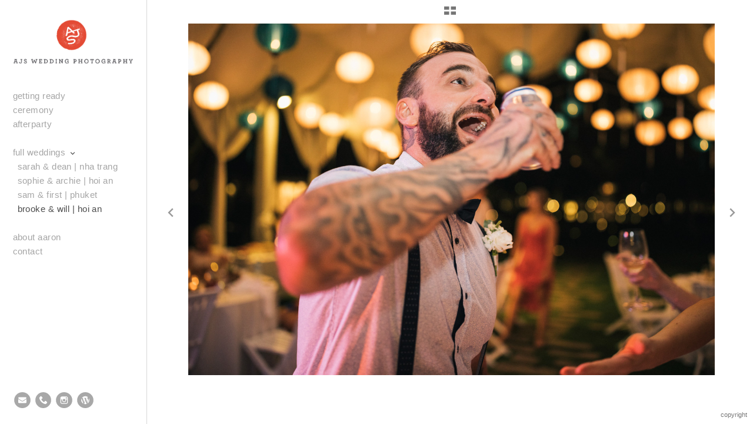

--- FILE ---
content_type: text/html; charset=UTF-8
request_url: http://ajsweddingphotography.com/full-weddings/brooke-will---hoi-an/AJS-Full-Destination-Wedding-Vietnam-85
body_size: 52595
content:
<!DOCTYPE html>
<html lang="en">
	<head>
		<meta charset="utf-8">
		<title>AJS-Full-Destination-Wedding-Vietnam-85: Brooke & Will  | Hoi An: Full Weddings: Aaron Joel Santos | Destination Wedding Photography</title>
		<meta name="viewport" id="viewport" content="width=device-width, initial-scale=1.0" />
		<meta name="description" content="Aaron Joel Santos is a documentary and fine art wedding photographer based in New Orleans, Louisiana.">
		<meta name="keywords" content="Destination wedding photographer, international wedding photographer, New York wedding photographer, New England wedding photographer, vietnam wedding photography, thailand wedding photography, bali wedding photographer, phuket wedding photographer, wedding photographer in thailand, bali wedding, hoi an wedding photographer, nha trang wedding photographer, koh samui wedding photographer">
		<meta name="author" content="Neon Sky Creative Media System">
		<meta name="apple-mobile-web-app-capable" content="yes" />
		
		<!-- Schema.org Data -->
		<meta itemscope itemtype="http://schema.org/CreativeWork" />
		<meta itemprop="url" content="http://ajsweddingphotography.com/full-weddings/brooke-will---hoi-an/AJS-Full-Destination-Wedding-Vietnam-85" />
		<meta itemprop="name" content="Brooke & Will  | Hoi An" />
		<meta itemprop="headline" content="AJS-Full-Destination-Wedding-Vietnam-85: Brooke & Will  | Hoi An: Full Weddings: Aaron Joel Santos | Destination Wedding Photography" />
		<meta itemprop="description" content="Aaron Joel Santos is a documentary and fine art wedding photographer based in New Orleans, Louisiana." />
		<meta itemprop="image" content="http://storage.lightgalleries.net/4f280fca1d712/images/AJS-Full-Destination-Wedding-Vietnam-85.jpg" />

		<!-- Open Graph Data -->
		<meta property="og:url" content="http://ajsweddingphotography.com/full-weddings/brooke-will---hoi-an/AJS-Full-Destination-Wedding-Vietnam-85" />
		<meta property="og:type" content="website" />
		<meta property="og:title" content="Brooke & Will  | Hoi An" />
		<meta property="og:description" content="Aaron Joel Santos is a documentary and fine art wedding photographer based in New Orleans, Louisiana." />
		<meta property="og:image" content="http://storage.lightgalleries.net/4f280fca1d712/images/AJS-Full-Destination-Wedding-Vietnam-85.jpg" />

		<!-- Twitter Card Data -->
		<meta name="twitter:card" value="summary">
		<meta name="twitter:title" content="Brooke & Will  | Hoi An">
		<meta name="twitter:description" content="Aaron Joel Santos is a documentary and fine art wedding photographer based in New Orleans, Louisiana.">
		<meta name="twitter:image" content="http://storage.lightgalleries.net/4f280fca1d712/images/AJS-Full-Destination-Wedding-Vietnam-85.jpg">
        
        <script>
            // makes crawler html not visible before app load
            document.write('<style>body.noscript #content.noscript{display:none}</style>');
        </script>

		<!-- styles -->
		<style>
            /* define here to cover until css loads*/
            .hide-entry{display:none;}
        </style>
		<link href="http://site.neonsky.com/4.18.1-s3-fix/css/site.css" rel="stylesheet">
		
		<link href="http://site.neonsky.com/4.18.1-s3-fix/api/styles/guid/4f280fca1d712/template/2/layout/54088/custom.css" rel="stylesheet">
		
	
			
		<!-- fallback thumb display for social media that does not use Open Graph -->
		<link href="http://storage.lightgalleries.net/4f280fca1d712/images/AJS-Full-Destination-Wedding-Vietnam-85.jpg" rel="image_src" />
			
    <!-- HTML5 shim and Respond.js IE8 support of HTML5 elements and media queries -->
    <!--[if lt IE 9]>
      <script src="https://oss.maxcdn.com/libs/html5shiv/3.6.2/html5shiv.js"></script>
      <script src="https://oss.maxcdn.com/libs/respond.js/1.3.0/respond.min.js"></script>
    <![endif]-->
				
	<!-- typekit -->
    		 <script type="text/javascript" src="http://use.typekit.net/ik/[base64].js"></script>
         <script type="text/javascript">try{Typekit.load();}catch(e){}</script>
			
	        <!-- Google Analytics -->
<script>
(function(i,s,o,g,r,a,m){i['GoogleAnalyticsObject']=r;i[r]=i[r]||function(){
(i[r].q=i[r].q||[]).push(arguments)},i[r].l=1*new Date();a=s.createElement(o),
m=s.getElementsByTagName(o)[0];a.async=1;a.src=g;m.parentNode.insertBefore(a,m)
})(window,document,'script','//www.google-analytics.com/analytics.js','ga');
ga('create', 'UA-8019880-6', 'auto');
ga('send', 'pageview');
//var pageTracker;// tmp to try and get around undefined
</script>

<!-- End Google Analytics -->
 
	</head>
	
	<body class="noscript loading">
		
    <div id="container">
        <div id="content" class="noscript" role="main"> 
        <div id="column" class="noscript">   		
			<div id="header">	
				<div><span class="siteTitle">Aaron Joel Santos | International Wedding Photographer</span></div>
			</div>
            <div id="html-content" class="noscript">                        
				<h1 class="pageTitle">Aaron Joel Santos | Destination Wedding Photography: Brooke & Will  | Hoi An: AJS-Full-Destination-Wedding-Vietnam-85</h1>
<div id="image-container">
	<div id="image-actual">
	   <img class="modImg" src="http://storage.lightgalleries.net/4f280fca1d712/images/AJS-Full-Destination-Wedding-Vietnam-85.jpg" width="100%" height="auto" alt="AJS-Full-Destination-Wedding-Vietnam-85" title=""/>
    </div>
</div>				
				<div id="allCategoryLinks">
    <ul><li ><a href="/getting-ready/">Getting Ready</a></li><li ><a href="/ceremony/">Ceremony</a></li><li ><a href="/afterparty/">Afterparty</a></li><li ><a href=""></a></li><li class="parent active"><span>Full Weddings</span><ul><li ><a href="/full-weddings/sarah-dean--nha-trang/">Sarah & Dean | Nha Trang</a></li><li ><a href="/full-weddings/sophie-archie--hoi-an/">Sophie & Archie | Hoi An</a></li><li ><a href="/full-weddings/sam-first--phuket/">Sam & First | Phuket</a></li><li ><a href="/full-weddings/brooke-will---hoi-an/">Brooke & Will  | Hoi An</a></li></ul></li><li ><a href=""></a></li><li ><a href="/about-aaron/">About Aaron</a></li><li ><a href="/contact/">Contact</a></li></ul>	
</div>				<!-- writes out the languages menu -->
	
			</div>

			<div id="copyright" class="copyright"><p class="neon-copyright">© 2025 Aaron Joel Santos.  Site design © 2010-2025 <a href="http://www.neonsky.com" target="_blank">Neon Sky Creative Media</a></p></div>
                
                </div>     
            </footer>
            <!-- close the off-canvas menu--> 
            <a class="exit-off-canvas"></a>
        </main>
    </div>
</div>  	     				 		      
        <script>     
	    		 	var data = {"config":{"loginRedirectID":"","appVersion":"4.18.1-s3-fix","apiAccessUrl":"http:\/\/ajsweddingphotography.com\/api.php\/4.18.1-s3-fix\/api","serviceDomain":"site.neonsky.com","serviceAccessUrl":"http:\/\/site.neonsky.com\/4.18.1-s3-fix","siteAccessUrl":"http:\/\/ajsweddingphotography.com","isPreview":false,"isAlias":false,"isTesting":false,"siteGUID":"4f280fca1d712","clientID":"3426","layoutID":"54088","layoutPassed":false,"templateID":"2","route":"full-weddings\/brooke-will---hoi-an\/AJS-Full-Destination-Wedding-Vietnam-85","queryString":[],"activeSlug":"full-weddings\/brooke-will---hoi-an","apikey":"9881837ca2fad9d7ec79f61179fff5a635850da6","languageID":"en","languageUrlSegement":"","siteCopyright":"<p>\u00a9 2025 Aaron Joel Santos&nbsp;<\/p>","pdfCreatorDomain":"pdfcreator.neonsky.com","pdfCreatorVersion":"1.6","pdfHtmlOutput":false,"uiLabels":{"copyright":"Copyright","singles":"Singles","contact_sheet":"Contact Sheet","slide_show":"Slide Show","enter_gallery":"Enter Gallery","previous":"Prev","next":"Next","of":"of","click_image_to_close":"Click Image to Close","info":"info","login":"Login","site_design_by":"Site design","loading":"Loading","password":"Password","invalid_credentials":"Invalid login or password.","exit":"Exit","try_again":"Try Again","cancel":"Cancel","enter":"Enter","view_contact_sheet":"View Contact Sheet","image_caption":"Caption","overview":"Overview","view_singles":"View Singles","view_slide_show":"View Slide Show","images":"Images","viewing_options":"Viewing Options","loading_image":"Loading Image","menu":"menu","fullscreen":"Enter Full Screen","exit_fullscreen":"Exit Full Screen"},"fullCopyright":"<p class=\"neon-copyright\">\u00a9 2025 Aaron Joel Santos.  Site design \u00a9 2010-2025 <a href=\"http:\/\/www.neonsky.com\" target=\"_blank\">Neon Sky Creative Media<\/a><\/p>"},"siteAccessUrl":"http:\/\/ajsweddingphotography.com","serviceDomain":"site.neonsky.com","serviceAccessUrl":"http:\/\/site.neonsky.com\/4.18.1-s3-fix","apiAccessUrl":"http:\/\/ajsweddingphotography.com\/api.php\/4.18.1-s3-fix\/api","serviceStaticPath":"http:\/\/site.neonsky.com\/4.18.1-s3-fix","mediaSources":["http:\/\/storage.lightgalleries.net","http:\/\/cdn.lightgalleries.net"],"site":{"domain":"ajsweddingphotography.com","siteTitle":"Aaron Joel Santos | International Wedding Photographer","copyright":"<p>\u00a9 2025 Aaron Joel Santos&nbsp;<\/p>","indexLabel":"index","metaTitle":"Aaron Joel Santos | Destination Wedding Photography","metaDescription":"Aaron Joel Santos is a documentary and fine art wedding photographer based in New Orleans, Louisiana.","footer":"","metaKeywords":"Destination wedding photographer, international wedding photographer, New York wedding photographer, New England wedding photographer, vietnam wedding photography, thailand wedding photography, bali wedding photographer, phuket wedding photographer, wedding photographer in thailand, bali wedding, hoi an wedding photographer, nha trang wedding photographer, koh samui wedding photographer","htmlSiteLogoWidth":"962","htmlSiteLogoHeight":"125","google_analytics_accountID":"UA-8019880-6","googleTrackingCodeType":"1","googleTrackingUseDisplayAdvertising":"0","mediaSource":"STORAGE","custom_header_code":"","custom_tracking_code":"","customTrackingCodeLocation":"HEAD","nonModSiteURLs":"","jsSnippets":"<script>\r\t$(document).ready(function() {\r\t\t$('body').prepend('<div id=\"above-header-bar-left\"><\/div>');\r\t\t$('body').prepend('<div id=\"above-header-bar-right\"><\/div>');\r\t});\r<\/script>","typeKitScriptURL":"http:\/\/use.typekit.net\/ik\/[base64].js","typeKitInstantToken":"[base64]","splash_title":null,"splash_subtitle":null,"splash_email":null,"hasMultipleLanguages":false,"homeSectionID":"155767","settings":{"usePNGLogo":true,"":"0","useCustomCSS":false,"customCSSPath":"","headerBarConfig":"1","headerBarBranding":"3","customHeaderBarBrandingPath":"content\/interface-elements\/custom-logos\/logo.png","hiddenMenuSide":"2","concatLevel1Headings":true,"startupConfiguration":"1","globalSplashSWFSAlign":"2","isSizeToFitScreen":false,"displaySplashOnMobile":true,"useFlash":true,"menuRemainHidden":false,"isSplashPublic":true,"promptToDownloadFlash":false,"c_LOGO":"3F3F3F","c_TEXT_MAIN":"8C8C8C","primaryTextColor":"8C8C8C","c_NAV_TEXT":"1B1B1B","navBarTextColor":"1B1B1B","c_BACKGROUND":"FFFFFF","siteBackgroundColor":"FFFFFF","c_MENU_BG_ROLLOVER":"FFFFFF","menuItemRolloverColor":"FFFFFF","c_MATTE":"FFFFFF","contentAreaBackgroundColor":"FFFFFF","c_SPLASH_BACKGROUND":"FFFFFF","c_TEXT_SECONDARY":"BDBDBD","secondaryTextColor":"BDBDBD","c_NAV_TEXT_ROLLOVER":"5D5D5D","navBarTextRolloverColor":"5D5D5D","c_MENU_TEXT":"4C4C4C","menuTextColor":"4C4C4C","c_MENU_LINES":"575757","menuLineColor":"575757","c_THUMB_BG":"FFFFFF","c_THUMB_BG_UNUSED":"FFFFFF","c_SPLASH_TEXT":"FFFFFF","c_MENU_COLUMN":"FFFFFF","verticalMenuColumnColor":"FFFFFF","c_PHOTO_BORDER":"FFFFFF","imageBorderColor":"FFFFFF","c_THUMB_NAV_TEXT":"FFFFFF","thumbNavTextColor":"FFFFFF","c_THUMB_NAV_OUTLINE":"777777","thumbNavItemOutlineColor":"777777","c_THUMB_NAV_ARROW":"1B1B1B","thumbNavIconColor":"1B1B1B","c_NAV_BAR_COLUMN":"FFFFFF","c_NAV_BAR_MATTE":"FFFFFF","c_csThumbBorder":"FFFFFF","LOGO_ALIGNMENT":"1","OVERVIEW_CONFIG":"1","startupOptions":"1","VIEW_OPS_ALIGNMENT":"2","INTRO_TYPE":"2","splashSWFSAlign":"2","USE_LOADBAR_TEXT":true,"USE_LOADBAR_LINES":true,"DESIGNATE_VISITED_CATS":true,"sizeToFitScreen":false,"MENU_COLUMN_ALIGNMENT":"1","MENU_TEXT_ALIGNMENT":"1","PHOTO_BORDER":"0","PHOTO_BUFFER":"40","CONTACT_SHEET_LAYOUT":"2","CAPTION_CONFIG":"2","CAPTION_WIDTH_CONFIG":"2","CAPTION_WIDTH_PERCENT":"100","CAPTION_ALIGNMENT":"2","ANC_PHOTO_TYPE":"2","ANC_LAYOUT_CONFIG":"2","TEXT_CASE_INTERFACE":"3","INTRO_LAYOUT_CONFIG":"2","SITE_FONT":"11","TEXT_CASE_CATEGORIES":"1","CUSTOM_LOGO":"","LOGO_CONFINED":true,"LOGO_BUFFER_LEFT":"25","LOGO_BUFFER_TOP":"25","LOGO_BUFFER_RIGHT":"25","LOGO_BUFFER_BOTTOM":"25","COLORIZE_LOGO":true,"LOAD_ANIM_TYPE":"2","INCLUDE_INTRO_MENU_ITEM":false,"MENU_CATEGORY_ORDER":"2","CAPTION_POSITION":"1","audioSetID":"1","SEQ_NAV_SAME_BAR_THUMB_NAV":false,"NAV_BAR_CONFINED_MATTE":true,"AUTO_HIDE_THUMB_NAV_BUTTONS":true,"THUMB_NAV_ALIGNMENT":"2","USE_SUB_NAV_BEVELS":false,"eieScrollIconDown":"","subnavigationStyle":"5","navIconStyle":"6","eieScreenNavIconBack":"","screenToScreenButtonStyle":"2","subnavIconSize":"2","eieScreenNavIconNext":"","eieThumbNavIconBack":"","eieThumbNavIconNext":"","menuColumnBGPatternID":"1","menuColumnBGPosition":"1","eieMenuColumnBGPattern":"","useMenuLines":false,"useMenuRolloverBG":true,"eieMenuColumnBottomElement":"","menuColumnBottomElementBottomBuffer":"0","menuColumnBottomElementHorizontalBuffer":"0","menuColumnBottomElementAlignment":"1","eieMenuIconCurrent":"","eieMenuIconParent":"","eieScrollIconUp":"","eieSiteBGPattern":"","siteBackgroundPosition":"1","siteBGPatternID":"1","menuColumnBGPatternMasked":true,"menuColumnColorized":true,"matteColorized":true,"navBarsColorized":true,"menuColumnTopElementID":"1","menuColumnBottomElementID":"1","eieMenuColumnTopElement":"","menuColumnTopElementAlignment":"1","menuColumnTopElementTopBuffer":"0","menuColumnTopElementHorizontalBuffer":"0","menuColumnTopElementMasked":true,"menuColumnBottomElementMasked":false,"overlayScrimOpacity":".5","overlayBorderThickness":"0","overlayMatteThickness":"0","usePNGLogoInHTMLSite":false,"menuColumnBottomElementLinkURL":"","menuColumnBottomElementLinkTarget":"1","initialViewMode":"1","fontSize":"2","showFullScreenButton":false,"hideCopyright":false,"siteMarginTop":"0","siteMarginRight":"0","siteMarginBottom":"0","siteMarginLeft":"0","menuColumnWidthConfig":"1","menuColumnWidth":"0","socialMediaShareButtons":"3","csThumbBGDims":"1","csThumbBorderThickness":"3","useCSThumbDropShadow":true,"csThumbBGBehavior":"3","customCSS":".share-drawer-btn {\r\n  display: none;\r\n}\r\n#menu-vert-wrap {\r\n    border-right: 1px solid rgba(55,55,55,0.2);\r\n}","menuTopBuffer":"0","socialMediaLinks":"32767","socialMediaLinkGround":"1","isSiteFooterVisible":true,"dimNonSelectedMenuItems":true,"initLoadingAnimationDisplayDelay":"1000","verticalMenuHeader":"<%== primaryAsset %>","verticalMenuHeaderMarginTop":"33","verticalMenuHeaderMarginRight":"22","verticalMenuHeaderMarginBottom":"40","verticalMenuHeaderMarginLeft":"22","verticalMenuHeaderAssetMaxScale":"100","verticalMenuHeaderContentHorizAlign":"1","verticalMenuHeaderAssetFilename":"logo_re","verticalMenuHeaderHeight":"0","verticalMenuFooterHeight":"0","verticalMenuFooter":"<%== socialMediaLinks %><%== customFooter %>","verticalMenuFooterMarginTop":"20","verticalMenuFooterMarginRight":"20","verticalMenuFooterMarginBottom":"20","verticalMenuFooterMarginLeft":"20","verticalMenuFooterAssetMaxScale":"50","verticalMenuFooterContentHorizAlign":"1","verticalMenuFooterAssetFilename":"","verticalMenuMiddleMarginTop":"0","verticalMenuMiddleMarginRight":"14","verticalMenuMiddleMarginBottom":"0","verticalMenuMiddleMarginLeft":"14","verticalMenuHeaderHeightConfig":"1","verticalMenuFooterHeightConfig":"1","verticalMenuWidthConfig":"2","verticalMenuWidth":"250","headerLeftAsset":"","headerCenterAsset":"","headerRightAsset":"","isHeaderConfinedToContentArea":true,"isFooterConfinedToContentArea":true,"headerLeft":"","headerCenter":"","headerRight":"","verticalMenuMiddle":"","verticalMenuMiddleAssetFilename":"","verticalMenuMiddleAssetMaxScale":"50","verticalMenuMiddleContentHorizAlign":"2","menuType":"1","headerLeftAssetMaxScale":"50","headerCenterAssetMaxScale":"50","headerRightAssetMaxScale":"50","headerLeftTopMargin":"0","headerLeftRightMargin":"0","headerLeftBottomMargin":"0","headerLeftLeftMargin":"0","headerCenterTopMargin":"0","headerCenterRightMargin":"0","headerCenterBottomMargin":"0","headerCenterLeftMargin":"0","headerRightTopMargin":"0","headerRightRightMargin":"0","headerRightBottomMargin":"0","headerRightLeftMargin":"0","verticalMenuHeaderAssetExtension":".png","verticalMenuMiddleAssetExtension":"","verticalMenuFooterAssetExtension":"","panelMenuHeader":"<%== primaryAsset %>","panelMenuHeaderContentHorizAlign":"1","panelMenuHeaderHeightConfig":"1","panelMenuHeaderHeight":"0","panelMenuHeaderAssetFilename":"logo_re","panelMenuHeaderAssetExtension":".png","panelMenuHeaderAssetMaxScale":"100","panelMenuFooter":"<%== socialMediaLinks %><%== customFooter %>","panelMenuFooterContentHorizAlign":"1","panelMenuFooterHeight":"0","panelMenuFooterHeightConfig":"1","panelMenuFooterAssetFilename":"","panelMenuFooterAssetExtension":"","panelMenuFooterAssetMaxScale":"50","showSelectedItemMenuIcons":false,"allowSiteWidePinchZoom":false,"hideScrollbars":false,"PHOTO_BORDER_SIZE":"0","PHOTO_BORDER_BUFFER":"40","templateID":"2","LOGO_GROUND":"none","viewProps":{"fontLabel":"Helvetica","systemKitID":"bab0vbg","fontFamilyTitle":"\"ns-mod-font-set-11\",sans-serif","fontFamilyBody":"\"ns-mod-font-set-11\",sans-serif","pdfFontFamilyTitle":"\"nimbus-sans\",sans-serif","pdfFontFamilyBody":"\"nimbus-sans\",sans-serif","titleSize":"24","titleWeight":"500","titleLineHeight":"1.20","titleLetterSpacing":"normal","siteTitleSize":"19","siteTitleWeight":"500","bodyCopySize":"15","bodyCopyWeight":"200","bodyCopyLineHeight":"1.20","bodyCopyLetterSpacing":"normal","pdfTitleSize":"12","pdfTitleLineHeight":"10.00","pdfTitleWeight":"500","pdfTitleLetterSpacing":"normal","pdfBodyCopySize":"9","pdfBodyCopyWeight":"300","pdfBodyCopyLetterSpacing":"normal","pdfBodyCopyLineHeight":"10.00","pdfCaptionHeight":"40","secondaryNavWeight":"300","secondaryNavLineHeight":"1.50","secondaryNavLetterSpacing":"normal","sizeID":"2","menuTextSize":"1","menuTextWeight":"300","menuTextLineHeight":"1.20","menuTextLetterSpacing":"0.03rem","menuTextChildSize":"1","menuTextChildLineHeight":"1.20","menuTextChildWeight":"300","menuTextChildLetterSpacing":"0.03rem","secondaryNavSize":"11","fontGroup":"2","margin":0,"border":"0","padding":0,"buffer":6,"topBuffer":0,"bottomBuffer":0,"leftBuffer":0,"rightBuffer":10},"verticalMenuHeaderAsset":"http:\/\/storage.lightgalleries.net\/4f280fca1d712\/images\/logo_re-2.png","verticalMenuHeaderAssetWidth":"1015","verticalMenuHeaderAssetHeight":"375","verticalMenuMiddleAsset":"","verticalMenuFooterAsset":"","horizontalMenuHeaderAsset":"","horizontalMenuHeaderMarginTop":"25","horizontalMenuHeaderMarginBottom":"25","horizontalMenuHeaderMarginLeft":"25","horizontalMenuHeaderMarginRight":"25","panelMenuHeaderAsset":"http:\/\/storage.lightgalleries.net\/4f280fca1d712\/images\/logo_re-2.png","panelMenuHeaderAssetWidth":"1015","panelMenuHeaderAssetHeight":"375","panelMenuHeaderMarginTop":"25","panelMenuHeaderMarginBottom":"25","panelMenuHeaderMarginLeft":"25","panelMenuHeaderMarginRight":"25","panelMenuMiddleMarginTop":0,"panelMenuMiddleMarginBottom":0,"panelMenuMiddleMarginLeft":10,"panelMenuMiddleMarginRight":10,"panelMenuFooterMarginTop":0,"panelMenuFooterMarginBottom":0,"panelMenuFooterMarginLeft":0,"panelMenuFooterMarginRight":0,"popupMenuHeaderAsset":"","popupMenuHeaderMarginTop":"25","popupMenuHeaderMarginBottom":"25","popupMenuHeaderMarginLeft":"25","popupMenuHeaderMarginRight":"25","galleryProps":{"slideTransitionType":"2","slideDelay":"3000","slideDuration":"2000","slideDurationIn":"2000","slideDurationOut":"2000","slideDurationCross":"2000"},"introSlideProps":{"slideTransitionType":"2","slideDelay":"2000","slideDuration":"2000","slideDurationIn":"2000","slideDurationOut":"2000","slideDurationCross":"2000"},"textSlideProps":{"slideTransitionType":"2","slideDuration":"2000","slideDelay":"2000","slideDurationIn":"2000","slideDurationOut":"2000","slideDurationCross":"2000"},"socialMediaShare":[{"serviceID":"1","title":"Facebook","url":"https:\/\/www.facebook.com\/sharer.php?u=VAL1&t=VAL2","className":"facebook-squared"},{"serviceID":"2","title":"Twitter","url":"https:\/\/twitter.com\/share?url=VAL1&text=VAL2","className":"twitter-squared"}],"socialMedia":[{"linkTypeID":"1","title":"Email","url":"mailto:aaron.joel.santos@gmail.com","className":"mail"},{"linkTypeID":"12","title":"Phone","url":"tel:+16466510325","className":"phone"},{"linkTypeID":"5","title":"Instagram","url":"https:\/\/instagram.com\/aaronjoelsantos","className":"instagram"},{"linkTypeID":"13","title":"WordPress","url":"https:\/\/aaronjoelsantos.wordpress.com\/","className":"wordpress"}]}},"sections":[{"sectionID":"155767","active":"1","parentNode":"0","sortOrder":"0","categoryType":"1","behaviorID":"1","viewID":"2","showInMainNav":"1","olderSibling":"0","youngerSibling":"155765","linkURL":"","linkTarget":"","username":"","password":"","action":"gridScreen","sectionThumb":"","title":"Getting Ready","heading":"Aaron Joel Santos | Destination Wedding Photography","metaTitle":"Aaron Joel Santos | Destination Wedding Photography","metaDescription":"Documentary wedding photography in the United States, Thailand, and across Southeast Asia. ","metaKeywords":null,"viewProps":{"showOverview":false,"cellSize":2,"buffer":1,"showHeading":false,"galleryTextLayout":1,"showImageTitlesEtc":false,"imageTextLayout":1,"startInSingles":false,"gridLayoutNew":2,"showImageFilenames":false,"showImageNumber":false,"usePrevNextNav":false,"useThumbNav":false},"titles":["Getting Ready"],"metaTitles":["Aaron Joel Santos | Destination Wedding Photography"],"headings":["Aaron Joel Santos | Destination Wedding Photography"],"slug":"getting-ready","children":[]},{"sectionID":"155765","active":"1","parentNode":"0","sortOrder":"0","categoryType":"1","behaviorID":"1","viewID":"2","showInMainNav":"1","olderSibling":"155767","youngerSibling":"155763","linkURL":"","linkTarget":"","username":"","password":"","action":"gridScreen","sectionThumb":"","title":"Ceremony","heading":"Aaron Joel Santos | Destination Wedding Photography","metaTitle":"Aaron Joel Santos | Destination Wedding Photography","metaDescription":"Documentary wedding photography in the United States, Thailand, and across Southeast Asia. ","metaKeywords":null,"viewProps":{"showOverview":false,"cellSize":2,"buffer":1,"showHeading":false,"galleryTextLayout":1,"showImageTitlesEtc":false,"imageTextLayout":1,"startInSingles":false,"gridLayoutNew":2,"showImageFilenames":false,"showImageNumber":false,"usePrevNextNav":false,"useThumbNav":false},"titles":["Ceremony"],"metaTitles":["Aaron Joel Santos | Destination Wedding Photography"],"headings":["Aaron Joel Santos | Destination Wedding Photography"],"slug":"ceremony","children":[]},{"sectionID":"155763","active":"1","parentNode":"0","sortOrder":"0","categoryType":"1","behaviorID":"1","viewID":"2","showInMainNav":"1","olderSibling":"155765","youngerSibling":"180682","linkURL":"","linkTarget":"","username":"","password":"","action":"gridScreen","sectionThumb":"","title":"Afterparty","heading":"Aaron Joel Santos | Destination Wedding Photography","metaTitle":"Aaron Joel Santos | Destination Wedding Photography","metaDescription":"Documentary wedding photography in the United States, Thailand, and across Southeast Asia. ","metaKeywords":null,"viewProps":{"showOverview":false,"cellSize":2,"buffer":1,"showHeading":false,"galleryTextLayout":1,"showImageTitlesEtc":false,"imageTextLayout":1,"startInSingles":false,"gridLayoutNew":2,"showImageFilenames":false,"showImageNumber":false,"usePrevNextNav":false,"useThumbNav":false},"titles":["Afterparty"],"metaTitles":["Aaron Joel Santos | Destination Wedding Photography"],"headings":["Aaron Joel Santos | Destination Wedding Photography"],"slug":"afterparty","children":[]},{"sectionID":"180682","active":"1","parentNode":"0","sortOrder":"0","categoryType":"1","behaviorID":"15","viewID":null,"showInMainNav":"1","olderSibling":"155763","youngerSibling":"180921","linkURL":"","linkTarget":"","username":"","password":"","action":"index","sectionThumb":"","title":"","heading":null,"metaTitle":null,"metaDescription":null,"metaKeywords":null,"viewProps":{"showImageFilenames":false,"showImageNumber":false,"usePrevNextNav":false,"useThumbNav":false},"titles":[""],"metaTitles":[""],"headings":[""],"slug":"","children":[]},{"sectionID":"180921","active":"1","parentNode":"0","sortOrder":"0","categoryType":"1","behaviorID":"1","viewID":"2","showInMainNav":"1","olderSibling":"180682","youngerSibling":"180922","linkURL":"","linkTarget":"","username":"","password":"","action":"gridScreen","sectionThumb":"","title":"Full Weddings","heading":"Aaron Joel Santos | Destination Wedding Photography","metaTitle":"Aaron Joel Santos | Destination Wedding Photography","metaDescription":null,"metaKeywords":null,"viewProps":{"showOverview":false,"cellSize":1,"buffer":1,"showHeading":false,"galleryTextLayout":1,"showImageTitlesEtc":false,"imageTextLayout":1,"startInSingles":false,"gridLayoutNew":2,"showImageFilenames":false,"showImageNumber":false,"usePrevNextNav":false,"useThumbNav":false},"titles":["Full Weddings"],"metaTitles":["Aaron Joel Santos | Destination Wedding Photography"],"headings":["Aaron Joel Santos | Destination Wedding Photography"],"slug":"full-weddings","children":[{"sectionID":"180928","active":"1","parentNode":"180921","sortOrder":"0","categoryType":"1","behaviorID":"1","viewID":"2","showInMainNav":"1","olderSibling":"0","youngerSibling":"180923","linkURL":"","linkTarget":"","username":"","password":"","action":"gridScreen","sectionThumb":"","title":"Sarah & Dean | Nha Trang","heading":null,"metaTitle":null,"metaDescription":null,"metaKeywords":null,"viewProps":{"showOverview":false,"cellSize":1,"buffer":1,"showHeading":false,"galleryTextLayout":1,"showImageTitlesEtc":false,"imageTextLayout":1,"startInSingles":false,"gridLayoutNew":2,"showImageFilenames":false,"showImageNumber":false,"usePrevNextNav":false,"useThumbNav":false},"titles":["Full Weddings","Sarah & Dean | Nha Trang"],"metaTitles":["Aaron Joel Santos | Destination Wedding Photography",""],"headings":["Aaron Joel Santos | Destination Wedding Photography",""],"slug":"full-weddings\/sarah-dean--nha-trang","children":[]},{"sectionID":"180923","active":"1","parentNode":"180921","sortOrder":"0","categoryType":"1","behaviorID":"1","viewID":"2","showInMainNav":"1","olderSibling":"180928","youngerSibling":"180929","linkURL":"","linkTarget":"","username":"","password":"","action":"gridScreen","sectionThumb":"","title":"Sophie & Archie | Hoi An","heading":"Sophie & Archie | Vietnam Destination Wedding","metaTitle":null,"metaDescription":null,"metaKeywords":null,"viewProps":{"showOverview":false,"cellSize":1,"buffer":1,"showHeading":false,"galleryTextLayout":1,"showImageTitlesEtc":false,"imageTextLayout":1,"startInSingles":false,"gridLayoutNew":2,"showImageFilenames":false,"showImageNumber":false,"usePrevNextNav":false,"useThumbNav":false},"titles":["Full Weddings","Sophie & Archie | Hoi An"],"metaTitles":["Aaron Joel Santos | Destination Wedding Photography",""],"headings":["Aaron Joel Santos | Destination Wedding Photography","Sophie & Archie | Vietnam Destination Wedding"],"slug":"full-weddings\/sophie-archie--hoi-an","children":[]},{"sectionID":"180929","active":"1","parentNode":"180921","sortOrder":"0","categoryType":"1","behaviorID":"1","viewID":"2","showInMainNav":"1","olderSibling":"180923","youngerSibling":"180931","linkURL":"","linkTarget":"","username":"","password":"","action":"gridScreen","sectionThumb":"","title":"Sam & First | Phuket","heading":null,"metaTitle":null,"metaDescription":null,"metaKeywords":null,"viewProps":{"showOverview":false,"cellSize":1,"buffer":1,"showHeading":false,"galleryTextLayout":1,"showImageTitlesEtc":false,"imageTextLayout":1,"startInSingles":false,"gridLayoutNew":2,"showImageFilenames":false,"showImageNumber":false,"usePrevNextNav":false,"useThumbNav":false},"titles":["Full Weddings","Sam & First | Phuket"],"metaTitles":["Aaron Joel Santos | Destination Wedding Photography",""],"headings":["Aaron Joel Santos | Destination Wedding Photography",""],"slug":"full-weddings\/sam-first--phuket","children":[]},{"sectionID":"180931","active":"1","parentNode":"180921","sortOrder":"0","categoryType":"1","behaviorID":"1","viewID":"2","showInMainNav":"1","olderSibling":"180929","youngerSibling":"0","linkURL":"","linkTarget":"","username":"","password":"","action":"gridScreen","sectionThumb":"","title":"Brooke & Will  | Hoi An","heading":null,"metaTitle":null,"metaDescription":null,"metaKeywords":null,"viewProps":{"showOverview":false,"cellSize":1,"buffer":1,"showHeading":false,"galleryTextLayout":1,"showImageTitlesEtc":false,"imageTextLayout":1,"startInSingles":false,"gridLayoutNew":2,"showImageFilenames":false,"showImageNumber":false,"usePrevNextNav":false,"useThumbNav":false},"titles":["Full Weddings","Brooke & Will  | Hoi An"],"metaTitles":["Aaron Joel Santos | Destination Wedding Photography",""],"headings":["Aaron Joel Santos | Destination Wedding Photography",""],"slug":"full-weddings\/brooke-will---hoi-an","children":[]}]},{"sectionID":"180922","active":"1","parentNode":"0","sortOrder":"0","categoryType":"1","behaviorID":"15","viewID":null,"showInMainNav":"1","olderSibling":"180921","youngerSibling":"0","linkURL":"","linkTarget":"","action":"index","sectionThumb":"","title":"","heading":null,"metaTitle":null,"metaDescription":null,"metaKeywords":null,"viewProps":{"showImageFilenames":false,"showImageNumber":false,"usePrevNextNav":false,"useThumbNav":false},"titles":[""],"metaTitles":[""],"headings":[""],"slug":"","children":[]},{"sectionID":"104115","active":"1","parentNode":"0","sortOrder":"0","categoryType":"3","behaviorID":"3","viewID":"22","showInMainNav":"1","olderSibling":"0","youngerSibling":"104116","linkURL":"","linkTarget":"","username":"","password":"","action":"flashTextScreen","sectionThumb":"","title":"About Aaron","heading":"Aaron Joel Santos | Destination Wedding Photography","metaTitle":"Aaron Joel Santos | Destination Wedding Photography","metaDescription":null,"metaKeywords":null,"viewProps":{"showImageFilenames":false,"showImageNumber":false,"usePrevNextNav":false,"useThumbNav":false},"titles":["About Aaron"],"metaTitles":["Aaron Joel Santos | Destination Wedding Photography"],"headings":["Aaron Joel Santos | Destination Wedding Photography"],"slug":"about-aaron","children":[]},{"sectionID":"104116","active":"1","parentNode":"0","sortOrder":"0","categoryType":"3","behaviorID":"3","viewID":"22","showInMainNav":"1","olderSibling":"104115","youngerSibling":"0","linkURL":"","linkTarget":"","username":"","password":"","action":"flashTextScreen","sectionThumb":"","title":"Contact","heading":"Aaron Joel Santos | Destination Wedding Photography","metaTitle":"Contact AJS Wedding Photography: Southeast Asia Weddings | Vietnam Weddings | Thailand Weddings | More","metaDescription":null,"metaKeywords":null,"viewProps":{"showImageFilenames":false,"showImageNumber":false,"usePrevNextNav":false,"useThumbNav":false},"titles":["Contact"],"metaTitles":["Contact AJS Wedding Photography: Southeast Asia Weddings | Vietnam Weddings | Thailand Weddings | More"],"headings":["Aaron Joel Santos | Destination Wedding Photography"],"slug":"contact","children":[]}],"content":[{"textData":{"title":null,"dateline":null,"caption":"","altText":"","metaTitle":null,"metaDescription":null,"metaKeywords":null},"puid":"AJS-Full-Destination-Wedding-Vietnam-85","filename":"AJS-Full-Destination-Wedding-Vietnam-85","extension":".jpg","media":[{"type":"image","disp_size":300,"width":"450","height":"300","url":"http:\/\/storage.lightgalleries.net\/4f280fca1d712\/images\/AJS-Full-Destination-Wedding-Vietnam-85_h_300.jpg"},{"type":"image","disp_size":1200,"width":"1500","height":"1000","url":"http:\/\/storage.lightgalleries.net\/4f280fca1d712\/images\/AJS-Full-Destination-Wedding-Vietnam-85.jpg"},{"type":"image","disp_size":100,"width":"150","height":"100","url":"http:\/\/storage.lightgalleries.net\/4f280fca1d712\/images\/AJS-Full-Destination-Wedding-Vietnam-85_thumb.jpg"}]}]};
			window.siteData = data;			
		</script>	
		<script data-main="http://site.neonsky.com/4.18.1-s3-fix/js/site" src="http://site.neonsky.com/4.18.1-s3-fix/js/require.js"></script>
		
	<span class="icon-defs" style="display:none">
<svg xmlns="http://www.w3.org/2000/svg"><symbol viewBox="0 0 60 60" id="icon-mail-circle"> <!-- Generator: Sketch 3.3.3 (12081) - http://www.bohemiancoding.com/sketch -->    <g id="mail-circle-Social-Icons" fill-rule="evenodd" sketch:type="MSPage"> <g sketch:type="MSArtboardGroup" id="mail-circle-mail"> <g sketch:type="MSLayerGroup"> <circle id="mail-circle-Oval" sketch:type="MSShapeGroup" cx="30" cy="30" r="30"/> <path d="M17.8793836,25.8162513 C18.2589041,26.0640771 19.4028082,26.8003271 21.3113014,28.0244307 C23.2197945,29.2485343 24.6817808,30.1911473 25.6974658,30.8520796 C25.8090411,30.9245444 26.0461644,31.0820269 26.4088356,31.3247174 C26.7715068,31.5675982 27.0729452,31.764071 27.3127397,31.9137555 C27.5527397,32.06344 27.8428767,32.2313833 28.1833562,32.4172052 C28.5238356,32.603027 28.8447945,32.7426311 29.1460274,32.8352567 C29.4474658,32.9284529 29.7265068,32.9746706 29.9831507,32.9746706 L30,32.9746706 L30.0168493,32.9746706 C30.2734932,32.9746706 30.5525342,32.9284529 30.8539726,32.8352567 C31.1552055,32.7426311 31.4763699,32.6028368 31.8166438,32.4172052 C32.1569178,32.2311931 32.4470548,32.06344 32.6870548,31.9137555 C32.9270548,31.764071 33.2282877,31.5675982 33.5909589,31.3247174 C33.9536301,31.0818367 34.1909589,30.9245444 34.3025342,30.8520796 C35.3291096,30.1909571 37.9409589,28.5122843 42.1372603,25.8158709 C42.9519863,25.2892173 43.6325342,24.6537714 44.1795205,23.9099135 C44.7267123,23.1664361 45,22.3864409 45,21.5703085 C45,20.8884546 44.734726,20.3047421 44.204589,19.8191708 C43.6744521,19.3335996 43.0465068,19.0909091 42.3213699,19.0909091 L17.6784247,19.0909091 C16.8191096,19.0909091 16.1578767,19.3594663 15.694726,19.8965807 C15.2315753,20.4338854 15,21.1054686 15,21.9111403 C15,22.5619921 15.3069863,23.2672401 15.9207534,24.0265039 C16.5345205,24.7857676 17.1875342,25.3824135 17.8793836,25.8162513 Z M43.3257534,27.4741927 C39.6653425,29.7673899 36.8860274,31.5495295 34.9890411,32.8202312 C34.3528767,33.254069 33.8367123,33.5926185 33.4403425,33.8351188 C33.0441781,34.0779995 32.5169178,34.3258253 31.8583562,34.5789766 C31.2,34.832128 30.5862329,34.9586085 30.0170548,34.9586085 L30,34.9586085 L29.9831507,34.9586085 C29.4139726,34.9586085 28.8,34.832128 28.1416438,34.5789766 C27.4832877,34.3258253 26.9558219,34.0779995 26.5596575,33.8351188 C26.1634932,33.5926185 25.6473288,33.254069 25.0111644,32.8202312 C23.5043836,31.7975455 20.7310274,30.0154059 16.6908904,27.4741927 C16.054726,27.0818177 15.4910959,26.6321936 15,26.1260811 L15,38.4295014 C15,39.1115454 15.2621918,39.6950677 15.7867808,40.180639 C16.3113699,40.6664004 16.9419863,40.9090909 17.6786301,40.9090909 L42.3215753,40.9090909 C43.0580137,40.9090909 43.6886301,40.6664004 44.2132192,40.180639 C44.7380137,39.6948775 45,39.1115454 45,38.4295014 L45,26.1260811 C44.52,26.6217328 43.9621233,27.0713569 43.3257534,27.4741927 Z" id="mail-circle-Shape" fill="currentColor" sketch:type="MSShapeGroup"/> </g> </g> </g> </symbol></svg><svg xmlns="http://www.w3.org/2000/svg"><symbol viewBox="0 0 60 60" id="icon-phone-circle"> <!-- Generator: Sketch 3.3.3 (12081) - http://www.bohemiancoding.com/sketch -->    <g id="phone-circle-Social-Icons" fill-rule="evenodd" sketch:type="MSPage"> <g sketch:type="MSArtboardGroup" id="phone-circle-phone"> <g sketch:type="MSLayerGroup"> <circle id="phone-circle-Oval" sketch:type="MSShapeGroup" cx="30" cy="30" r="30"/> <path d="M37,33 C35,35 35,37 33,37 C31,37 29,35 27,33 C25,31 23,29 23,27 C23,25 25,25 27,23 C29,21 23,15 21,15 C19,15 15,21 15,21 C15,25 19.11,33.11 23,37 C26.888,40.89 35,45 39,45 C39,45 45,41 45,39 C45,37 39,31 37,33" id="phone-circle-Shape" fill="currentColor" sketch:type="MSShapeGroup"/> </g> </g> </g> </symbol></svg><svg xmlns="http://www.w3.org/2000/svg"><symbol viewBox="0 0 44 44" id="icon-instagram-circle"> <!-- Generator: Sketch 3.3.3 (12081) - http://www.bohemiancoding.com/sketch -->    <g id="instagram-circle-Social-Icons" fill-rule="evenodd" sketch:type="MSPage"> <g sketch:type="MSArtboardGroup" transform="translate(-220.000000, -40.000000)" id="instagram-circle-instagram"> <g sketch:type="MSLayerGroup" transform="translate(220.000000, 40.000000)"> <circle id="instagram-circle-Oval" sketch:type="MSShapeGroup" cx="22" cy="22" r="22"/> <path d="M28.1347601,12 L15.8652399,12 C13.7344779,12 12,13.733302 12,15.8652399 L12,28.1347601 C12,30.266698 13.7344779,32 15.8652399,32 L28.1347601,32 C30.2655221,32 32,30.266698 32,28.1347601 L32,15.8652399 C32,13.733302 30.2655221,12 28.1347601,12 L28.1347601,12 Z M29.24365,14.3059737 L29.6857949,14.3036218 L29.6857949,17.6937912 L26.3062088,17.7043744 L26.2944497,14.3142051 L29.24365,14.3059737 L29.24365,14.3059737 Z M19.1460489,19.9468485 C19.7857479,19.060207 20.8252587,18.4793039 22,18.4793039 C23.1747413,18.4793039 24.2142521,19.060207 24.8539511,19.9468485 C25.2714017,20.5253998 25.5206961,21.233302 25.5206961,22 C25.5206961,23.9402634 23.9414393,25.5195202 22,25.5195202 C20.0597366,25.5195202 18.4804798,23.9402634 18.4804798,22 C18.4804798,21.233302 18.7297742,20.5253998 19.1460489,19.9468485 L19.1460489,19.9468485 Z M30.0515052,28.1347601 C30.0515052,29.1919097 29.1919097,30.0515052 28.1347601,30.0515052 L15.8652399,30.0515052 C14.8080903,30.0515052 13.9484948,29.1919097 13.9484948,28.1347601 L13.9484948,19.9468485 L16.9353246,19.9468485 C16.6766228,20.5818438 16.5319849,21.2744591 16.5319849,22 C16.5319849,25.0150517 18.9849483,27.469191 22,27.469191 C25.0162277,27.469191 27.469191,25.0150517 27.469191,22 C27.469191,21.2744591 27.3222013,20.5818438 27.0658514,19.9468485 L30.0515052,19.9468485 L30.0515052,28.1347601 L30.0515052,28.1347601 Z" id="instagram-circle-Shape" fill="currentColor" sketch:type="MSShapeGroup"/> </g> </g> </g> </symbol></svg><svg xmlns="http://www.w3.org/2000/svg"><symbol viewBox="0 0 44 44" id="icon-wordpress-circle"> <!-- Generator: Sketch 3.3.3 (12081) - http://www.bohemiancoding.com/sketch -->    <g id="wordpress-circle-Social-Icons" fill-rule="evenodd" sketch:type="MSPage"> <g sketch:type="MSArtboardGroup" transform="translate(-340.000000, -100.000000)" id="wordpress-circle-wordpress"> <g sketch:type="MSLayerGroup" transform="translate(340.000000, 100.000000)"> <circle id="wordpress-circle-Oval" sketch:type="MSShapeGroup" cx="22" cy="22" r="22"/> <path d="M31.6521637,16.7168107 C31.701317,17.0686038 31.7284807,17.4436772 31.7284807,17.8497913 C31.7284807,18.9646649 31.5189323,20.219221 30.8902869,21.7893563 L27.5323377,31.5011728 C30.8010348,29.5960582 33,26.0535538 33,21.9962934 C33,20.0821252 32.5110536,18.2856526 31.6521637,16.7168107 L31.6521637,16.7168107 Z M22.1940263,22.9585509 L18.8929915,32.5474985 C19.8773518,32.8385038 20.9186265,32.995 22.0012935,32.995 C23.2818674,32.995 24.5107008,32.773836 25.6541627,32.3703086 C25.624412,32.3237478 25.5972484,32.2746002 25.5752587,32.2202792 L22.1940263,22.9585509 L22.1940263,22.9585509 Z M29.4273283,21.4401499 C29.4273283,20.0808319 28.9370884,19.1379747 28.519285,18.4059347 C27.9617827,17.500585 27.4392051,16.7336243 27.4392051,15.8269812 C27.4392051,14.8155761 28.2049624,13.8740123 29.2876294,13.8740123 C29.3341957,13.8740123 29.380762,13.8804791 29.4286218,13.8843592 C27.4715428,12.0917666 24.8651223,10.995 22.0012935,10.995 C18.1569849,10.995 14.7757526,12.9686626 12.809619,15.9537302 C13.0696143,15.9614903 13.3115005,15.9679571 13.5171684,15.9679571 C14.6683913,15.9679571 16.4495532,15.8269812 16.4495532,15.8269812 C17.0406867,15.7933539 17.1118297,16.6624897 16.5181091,16.7336243 C16.5181091,16.7336243 15.923095,16.8034656 15.2595249,16.8383862 L19.2668156,28.7514962 L21.6740357,21.5332716 L19.9588429,16.8383862 C19.3664158,16.8034656 18.8063264,16.7336243 18.8063264,16.7336243 C18.2126058,16.6987037 18.2824553,15.7933539 18.8761759,15.8269812 C18.8761759,15.8269812 20.6922625,15.9679571 21.7736359,15.9679571 C22.9222719,15.9679571 24.7060207,15.8269812 24.7060207,15.8269812 C25.2971543,15.7933539 25.3670038,16.6624897 24.7745767,16.7336243 C24.7745767,16.7336243 24.1795626,16.8034656 23.5159925,16.8383862 L27.4922389,28.6609612 L28.590428,24.9968812 C29.1466369,23.5664286 29.4273283,22.3830071 29.4273283,21.4401499 L29.4273283,21.4401499 Z M11,21.9962934 C11,26.3484392 13.5301035,30.1121076 17.1997883,31.89306 L11.9533161,17.5186919 C11.3414864,18.8870635 11,20.400291 11,21.9962934 L11,21.9962934 Z" id="wordpress-circle-Shape" fill="currentColor" sketch:type="MSShapeGroup"/> </g> </g> </g> </symbol></svg><svg xmlns="http://www.w3.org/2000/svg"><symbol viewBox="0, 0, 48, 48" id="icon-arrow-left"> <g id="arrow-left-Layer_2"> <path d="M31.41,33.18 L22.25,24 L31.41,14.82 L28.59,12 L16.59,24 L28.59,36 L31.41,33.18 z"/> </g> </symbol></svg><svg xmlns="http://www.w3.org/2000/svg"><symbol viewBox="0, 0, 48, 48" id="icon-arrow-right"> <g id="arrow-right-Layer_2"> <path d="M16.59,33.18 L25.75,24 L16.59,14.82 L19.41,12 L31.41,24 L19.41,36 L16.59,33.18 z"/> </g> </symbol></svg><svg xmlns="http://www.w3.org/2000/svg"><symbol viewBox="0, 0, 48, 48" id="icon-group-arrow-left"> <g id="group-arrow-left-Layer_2"> <path d="M31.41,33.18 L22.25,24 L31.41,14.82 L28.59,12 L16.59,24 L28.59,36 L31.41,33.18 z"/> <path d="M24.75,33.18 L15.59,24 L24.75,14.82 L21.93,12 L9.93,24 L21.93,36 L24.75,33.18 z" fill-opacity="0.4"/> </g> </symbol></svg><svg xmlns="http://www.w3.org/2000/svg"><symbol viewBox="0, 0, 48, 48" id="icon-group-arrow-right"> <g id="group-arrow-right-Layer_2"> <path d="M13.26,33.18 L22.42,24 L13.26,14.82 L16.08,12 L28.08,24 L16.08,36 L13.26,33.18 z"/> <path d="M19.92,33.18 L29.08,24 L19.92,14.82 L22.74,12 L34.74,24 L22.74,36 L19.92,33.18 z" fill-opacity="0.4"/> </g> </symbol></svg><svg xmlns="http://www.w3.org/2000/svg"><symbol viewBox="0, 0, 1000, 1000" id="icon-return-to-grid"> <g id="return-to-grid-Layer1"> <g id="return-to-grid-shapePath1"> <path d="M48.665,177.5 L435.668,177.5 L435.668,435.5 L48.665,435.5 L48.665,177.5 M48.665,564.501 L435.668,564.501 L435.668,822.5 L48.665,822.5 L48.665,564.501 M564.667,564.501 L951.667,564.501 L951.667,822.5 L564.667,822.5 L564.667,564.501 M564.667,177.5 L951.667,177.5 L951.667,435.5 L564.667,435.5 L564.667,177.5 z"/> <path d="M48.665,177.5 L435.668,177.5 L435.668,435.5 L48.665,435.5 L48.665,177.5 M48.665,564.501 L435.668,564.501 L435.668,822.5 L48.665,822.5 L48.665,564.501 M564.667,564.501 L951.667,564.501 L951.667,822.5 L564.667,822.5 L564.667,564.501 M564.667,177.5 L951.667,177.5 L951.667,435.5 L564.667,435.5 L564.667,177.5 z" fill-opacity="0"/> </g> </g> </symbol></svg><svg xmlns="http://www.w3.org/2000/svg"><symbol viewBox="0, 0, 48, 48" id="icon-selector"> <g id="selector-Layer_2"> <path d="M16.59,33.18 L25.75,24 L16.59,14.82 L19.41,12 L31.41,24 L19.41,36 L16.59,33.18 z"/> </g> </symbol></svg><svg xmlns="http://www.w3.org/2000/svg"><symbol viewBox="0, 0, 48, 48" id="icon-group-indicator"> <g id="group-indicator-Layer_2"> <path d="M16.59,33.18 L25.75,24 L16.59,14.82 L19.41,12 L31.41,24 L19.41,36 L16.59,33.18 z"/> </g> </symbol></svg><svg xmlns="http://www.w3.org/2000/svg"><symbol viewBox="0, 0, 1000, 1000" id="icon-menu-panel"> <g id="menu-panel-Layer1"> <path d="M149.969,248.845 L299.555,248.845 L299.555,348.57 L149.969,348.57 L149.969,248.845 M349.417,248.845 L848.038,248.845 L848.038,348.57 L349.417,348.57 L349.417,248.845 M149.969,448.294 L299.555,448.294 L299.555,548.018 L149.969,548.018 L149.969,448.294 M349.417,448.294 L848.038,448.294 L848.038,548.018 L349.417,548.018 L349.417,448.294 M149.969,647.742 L299.555,647.742 L299.555,747.466 L149.969,747.466 L149.969,647.742 M349.417,647.742 L848.038,647.742 L848.038,747.466 L349.417,747.466 L349.417,647.742 z" id="menu-panel-shapePath1"/> </g> </symbol></svg><svg xmlns="http://www.w3.org/2000/svg"><symbol viewBox="0, 0, 1000, 1000" id="icon-close-x"> <g fill-rule="evenodd"> <path d="M808.057,114.252 L883.885,191.364 L577.553,499.938 L577.654,500.038 L574.62,503.072 L883.885,812.186 L808.057,885.748 L500,577.691 L191.943,885.748 L116.116,812.186 L425.38,503.072 L422.346,500.038 L422.447,499.938 L116.116,191.364 L191.943,114.252 L500,422.369 L808.057,114.252 z"/> </g> </symbol></svg><svg xmlns="http://www.w3.org/2000/svg"><symbol viewBox="0, 0, 80, 80" id="icon-dots"> <g id="dots-Pdot-square"> <path d="M52.875,13.5 C52.875,20.335 47.335,25.875 40.5,25.875 C33.665,25.875 28.125,20.335 28.125,13.5 C28.125,6.665 33.665,1.125 40.5,1.125 C47.335,1.125 52.875,6.665 52.875,13.5 z"/> <path d="M80,13.5 C80,20.335 74.46,25.875 67.625,25.875 C60.79,25.875 55.25,20.335 55.25,13.5 C55.25,6.665 60.79,1.125 67.625,1.125 C74.46,1.125 80,6.665 80,13.5 z"/> <path d="M80,40.5 C80,47.335 74.46,52.875 67.625,52.875 C60.79,52.875 55.25,47.335 55.25,40.5 C55.25,33.665 60.79,28.125 67.625,28.125 C74.46,28.125 80,33.665 80,40.5 z"/> <path d="M52.875,67.625 C52.875,74.46 47.335,80 40.5,80 C33.665,80 28.125,74.46 28.125,67.625 C28.125,60.79 33.665,55.25 40.5,55.25 C47.335,55.25 52.875,60.79 52.875,67.625 z"/> <path d="M25.75,67.625 C25.75,74.46 20.21,80 13.375,80 C6.54,80 1,74.46 1,67.625 C1,60.79 6.54,55.25 13.375,55.25 C20.21,55.25 25.75,60.79 25.75,67.625 z"/> <path d="M25.75,40.5 C25.75,47.335 20.21,52.875 13.375,52.875 C6.54,52.875 1,47.335 1,40.5 C1,33.665 6.54,28.125 13.375,28.125 C20.21,28.125 25.75,33.665 25.75,40.5 z"/> <path d="M25.75,13.375 C25.75,20.21 20.21,25.75 13.375,25.75 C6.54,25.75 1,20.21 1,13.375 C1,6.54 6.54,1 13.375,1 C20.21,1 25.75,6.54 25.75,13.375 z"/> <path d="M80,67.625 C80,74.46 74.46,80 67.625,80 C60.79,80 55.25,74.46 55.25,67.625 C55.25,60.79 60.79,55.25 67.625,55.25 C74.46,55.25 80,60.79 80,67.625 z"/> </g> </symbol></svg><svg xmlns="http://www.w3.org/2000/svg"><symbol viewBox="0, 0, 1000, 1000" id="icon-info"> <g id="info-info"> <path d="M491.902,28.624 C226.388,28.624 11.186,243.826 11.186,509.26 C11.186,774.775 226.388,989.977 491.902,989.977 C757.377,989.977 972.619,774.775 972.619,509.26 C972.619,243.866 757.337,28.624 491.902,28.624 M552.999,766.997 L427.478,766.997 L427.478,449.847 L552.999,449.847 L552.999,766.997 M489.417,363.975 C447.884,363.975 414.248,330.299 414.248,288.807 C414.248,247.314 447.884,213.638 489.417,213.638 C530.91,213.638 564.585,247.314 564.585,288.807 C564.585,330.299 530.91,363.975 489.417,363.975 z" id="info-shapePath1"/> </g> </symbol></svg><svg xmlns="http://www.w3.org/2000/svg"><symbol viewBox="0, 0, 1000, 1000" id="icon-more-circle"> <g fill-rule="evenodd"> <path d="M499,20.068 C764.059,20.068 978.932,234.941 978.932,500 C978.932,765.059 764.059,979.932 499,979.932 C233.941,979.932 19.068,765.059 19.068,500 C19.068,234.941 233.941,20.068 499,20.068 z M499,66.068 C259.346,66.068 65.068,260.346 65.068,500 C65.068,739.654 259.346,933.932 499,933.932 C738.654,933.932 932.932,739.654 932.932,500 C932.932,260.346 738.654,66.068 499,66.068 z"/> <path d="M278.37,571 C239.158,571 207.37,539.212 207.37,500 C207.37,460.788 239.158,429 278.37,429 C317.582,429 349.37,460.788 349.37,500 C349.37,539.212 317.582,571 278.37,571 z"/> <path d="M500,571 C460.788,571 429,539.212 429,500 C429,460.788 460.788,429 500,429 C539.212,429 571,460.788 571,500 C571,539.212 539.212,571 500,571 z"/> <path d="M721.63,571 C682.418,571 650.63,539.212 650.63,500 C650.63,460.788 682.418,429 721.63,429 C760.842,429 792.63,460.788 792.63,500 C792.63,539.212 760.842,571 721.63,571 z"/> </g> </symbol></svg><svg xmlns="http://www.w3.org/2000/svg"><symbol viewBox="0, 0, 1000, 1000" id="icon-checkmark"> <g id="checkmark-checkmark"> <path d="M82.493,445.554 L411.172,822.273 L918.155,170.865 L805.043,124.062 L397.342,612.263 L188.117,368.827 L82.493,445.554 z" id="checkmark-shapePath1"/> </g> </symbol></svg><svg xmlns="http://www.w3.org/2000/svg"><symbol viewBox="0, 0, 1000, 1000" id="icon-download"> <g id="download-download"> <path d="M824.513,636.808 L824.513,768.319 C824.513,805.178 794.597,835.093 757.738,835.093 L223.046,835.093 C186.187,835.093 156.272,805.178 156.272,768.319 L156.272,636.808 L64.992,636.808 L64.992,800.137 C64.992,873.889 124.788,933.685 198.54,933.685 L793.863,933.685 C867.615,933.685 927.411,873.889 927.411,800.137 L927.411,636.808 L824.513,636.808 M723.016,367.642 L590.503,368.677 L589.468,69.229 L392.284,69.229 L392.284,368.677 L259.771,368.677 L491.41,669.16 L723.016,367.642 z" id="download-shapePath1"/> </g> </symbol></svg><svg xmlns="http://www.w3.org/2000/svg"><symbol viewBox="0, 0, 1000, 1000" id="icon-share"> <g fill-rule="evenodd"> <path d="M766.333,620.84 C726.766,620.84 691.177,637.486 665.909,664.053 L370.662,519.501 C371.678,512.709 372.377,505.834 372.377,498.76 C372.377,491.869 371.711,485.144 370.745,478.535 L665.559,335.565 C690.844,362.348 726.599,379.16 766.333,379.16 C842.937,379.16 905.042,317.054 905.042,240.451 C905.042,163.83 842.937,101.741 766.333,101.741 C689.729,101.741 627.623,163.83 627.623,240.451 C627.623,247.342 628.289,254.05 629.255,260.675 L334.441,403.646 C309.156,376.863 273.418,360.051 233.667,360.051 C157.047,360.051 94.958,422.156 94.958,498.76 C94.958,575.38 157.047,637.469 233.667,637.469 C273.234,637.469 308.823,620.823 334.091,594.257 L629.338,738.809 C628.322,745.584 627.623,752.475 627.623,759.549 C627.623,836.17 689.729,898.259 766.333,898.259 C842.937,898.259 905.042,836.17 905.042,759.549 C905.042,682.929 842.937,620.84 766.333,620.84 z"/> </g> </symbol></svg><svg xmlns="http://www.w3.org/2000/svg"><symbol viewBox="0, 0, 44, 44" id="icon-share-facebook"> <g id="share-facebook-Social-Icons" fill-rule="evenodd"> <path d="M4,0 L40,0 C42.209,0 44,1.791 44,4 L44,40 C44,42.209 42.209,44 40,44 L4,44 C1.791,44 0,42.209 0,40 L0,4 C0,1.791 1.791,0 4,0 z"/> <path d="M29.412,44 L20.957,44 L20.957,24.063 L16.732,24.063 L16.732,17.193 L20.957,17.193 L20.957,13.069 C20.957,7.465 23.341,4.13 30.12,4.13 L35.762,4.13 L35.762,11.003 L32.236,11.003 C29.597,11.003 29.422,11.963 29.422,13.754 L29.411,17.193 L35.8,17.193 L35.053,24.063 L29.411,24.063 L29.411,44 L29.412,44 z" fill="currentColor" id="share-facebook-Shape"/> </g> </symbol></svg><svg xmlns="http://www.w3.org/2000/svg"><symbol viewBox="0, 0, 44, 44" id="icon-share-twitter"> <g id="share-twitter-Social-Icons" fill-rule="evenodd"> <path d="M4,-0 L40,-0 C42.209,-0 44,1.791 44,4 L44,40 C44,42.209 42.209,44 40,44 L4,44 C1.791,44 -0,42.209 -0,40 L-0,4 C-0,1.791 1.791,-0 4,-0 z"/> <path d="M32.946,13.607 C34.16,12.841 35.091,11.627 35.528,10.18 C34.392,10.891 33.136,11.405 31.796,11.683 C30.727,10.478 29.199,9.726 27.508,9.726 C24.263,9.726 21.634,12.501 21.634,15.922 C21.634,16.408 21.683,16.882 21.784,17.334 C16.902,17.075 12.574,14.61 9.674,10.859 C9.168,11.777 8.879,12.841 8.879,13.976 C8.879,16.124 9.916,18.022 11.493,19.135 C10.53,19.103 9.624,18.821 8.83,18.36 L8.83,18.436 C8.83,21.44 10.854,23.945 13.545,24.512 C13.051,24.658 12.533,24.73 11.995,24.73 C11.617,24.73 11.247,24.693 10.891,24.62 C11.637,27.081 13.808,28.875 16.38,28.923 C14.367,30.586 11.834,31.576 9.082,31.576 C8.608,31.576 8.139,31.549 7.68,31.491 C10.281,33.247 13.369,34.274 16.687,34.274 C27.496,34.274 33.403,24.831 33.403,16.642 C33.403,16.373 33.4,16.105 33.388,15.841 C34.536,14.967 35.535,13.875 36.32,12.632 C35.266,13.125 34.133,13.458 32.946,13.607 z" fill="currentColor" id="share-twitter-Shape"/> </g> </symbol></svg></span>         
     		
	</body>
</html>

--- FILE ---
content_type: application/javascript
request_url: http://site.neonsky.com/4.18.1-s3-fix/js/site.js
body_size: 222751
content:
/*! Copyright (c) 2017 Neon Sky Creative Media, Inc. - All Rights Reserved 
  * NS-Mod-Site-App v. red-eye-0.0.7.8.2018 @ 18:46:11 -  * 2018-08-07 
 * Unauthorized copying of this file, via any medium is strictly prohibited 
 * Proprietary and confidential 
 * Javascript Licenses http://app.neonsky.com/app/3.0.0/js/license.txt 
 */
!function(e,t){"object"==typeof module&&"object"==typeof module.exports?module.exports=e.document?t(e,!0):function(e){if(!e.document)throw new Error("jQuery requires a window with a document");return t(e)}:t(e)}("undefined"!=typeof window?window:this,function(e,t){function i(e){var t="length"in e&&e.length,i=Z.type(e);return"function"!==i&&!Z.isWindow(e)&&(!(1!==e.nodeType||!t)||("array"===i||0===t||"number"==typeof t&&t>0&&t-1 in e))}function n(e,t,i){if(Z.isFunction(t))return Z.grep(e,function(e,n){return!!t.call(e,n,e)!==i});if(t.nodeType)return Z.grep(e,function(e){return e===t!==i});if("string"==typeof t){if(ae.test(t))return Z.filter(t,e,i);t=Z.filter(t,e)}return Z.grep(e,function(e){return G.call(t,e)>=0!==i})}function s(e,t){for(;(e=e[t])&&1!==e.nodeType;);return e}function r(e){var t=pe[e]={};return Z.each(e.match(he)||[],function(e,i){t[i]=!0}),t}function o(){K.removeEventListener("DOMContentLoaded",o,!1),e.removeEventListener("load",o,!1),Z.ready()}function a(){Object.defineProperty(this.cache={},0,{get:function(){return{}}}),this.expando=Z.expando+a.uid++}function l(e,t,i){var n;if(void 0===i&&1===e.nodeType)if(n="data-"+t.replace(ye,"-$1").toLowerCase(),"string"==typeof(i=e.getAttribute(n))){try{i="true"===i||"false"!==i&&("null"===i?null:+i+""===i?+i:be.test(i)?Z.parseJSON(i):i)}catch(e){}ve.set(e,t,i)}else i=void 0;return i}function c(){return!0}function u(){return!1}function d(){try{return K.activeElement}catch(e){}}function h(e,t){return Z.nodeName(e,"table")&&Z.nodeName(11!==t.nodeType?t:t.firstChild,"tr")?e.getElementsByTagName("tbody")[0]||e.appendChild(e.ownerDocument.createElement("tbody")):e}function p(e){return e.type=(null!==e.getAttribute("type"))+"/"+e.type,e}function f(e){var t=Ee.exec(e.type);return t?e.type=t[1]:e.removeAttribute("type"),e}function m(e,t){for(var i=0,n=e.length;n>i;i++)ge.set(e[i],"globalEval",!t||ge.get(t[i],"globalEval"))}function g(e,t){var i,n,s,r,o,a,l,c;if(1===t.nodeType){if(ge.hasData(e)&&(r=ge.access(e),o=ge.set(t,r),c=r.events)){delete o.handle,o.events={};for(s in c)for(i=0,n=c[s].length;n>i;i++)Z.event.add(t,s,c[s][i])}ve.hasData(e)&&(a=ve.access(e),l=Z.extend({},a),ve.set(t,l))}}function v(e,t){var i=e.getElementsByTagName?e.getElementsByTagName(t||"*"):e.querySelectorAll?e.querySelectorAll(t||"*"):[];return void 0===t||t&&Z.nodeName(e,t)?Z.merge([e],i):i}function b(e,t){var i=t.nodeName.toLowerCase();"input"===i&&Se.test(e.type)?t.checked=e.checked:("input"===i||"textarea"===i)&&(t.defaultValue=e.defaultValue)}function y(t,i){var n,s=Z(i.createElement(t)).appendTo(i.body),r=e.getDefaultComputedStyle&&(n=e.getDefaultComputedStyle(s[0]))?n.display:Z.css(s[0],"display");return s.detach(),r}function w(e){var t=K,i=Fe[e];return i||(i=y(e,t),"none"!==i&&i||(ze=(ze||Z("<iframe frameborder='0' width='0' height='0'/>")).appendTo(t.documentElement),t=ze[0].contentDocument,t.write(),t.close(),i=y(e,t),ze.detach()),Fe[e]=i),i}function x(e,t,i){var n,s,r,o,a=e.style;return i=i||Re(e),i&&(o=i.getPropertyValue(t)||i[t]),i&&(""!==o||Z.contains(e.ownerDocument,e)||(o=Z.style(e,t)),Be.test(o)&&Oe.test(t)&&(n=a.width,s=a.minWidth,r=a.maxWidth,a.minWidth=a.maxWidth=a.width=o,o=i.width,a.width=n,a.minWidth=s,a.maxWidth=r)),void 0!==o?o+"":o}function _(e,t){return{get:function(){return e()?void delete this.get:(this.get=t).apply(this,arguments)}}}function S(e,t){if(t in e)return t;for(var i=t[0].toUpperCase()+t.slice(1),n=t,s=Xe.length;s--;)if((t=Xe[s]+i)in e)return t;return n}function C(e,t,i){var n=We.exec(t);return n?Math.max(0,n[1]-(i||0))+(n[2]||"px"):t}function I(e,t,i,n,s){for(var r=i===(n?"border":"content")?4:"width"===t?1:0,o=0;4>r;r+=2)"margin"===i&&(o+=Z.css(e,i+xe[r],!0,s)),n?("content"===i&&(o-=Z.css(e,"padding"+xe[r],!0,s)),"margin"!==i&&(o-=Z.css(e,"border"+xe[r]+"Width",!0,s))):(o+=Z.css(e,"padding"+xe[r],!0,s),"padding"!==i&&(o+=Z.css(e,"border"+xe[r]+"Width",!0,s)));return o}function T(e,t,i){var n=!0,s="width"===t?e.offsetWidth:e.offsetHeight,r=Re(e),o="border-box"===Z.css(e,"boxSizing",!1,r);if(0>=s||null==s){if(s=x(e,t,r),(0>s||null==s)&&(s=e.style[t]),Be.test(s))return s;n=o&&(Y.boxSizingReliable()||s===e.style[t]),s=parseFloat(s)||0}return s+I(e,t,i||(o?"border":"content"),n,r)+"px"}function k(e,t){for(var i,n,s,r=[],o=0,a=e.length;a>o;o++)n=e[o],n.style&&(r[o]=ge.get(n,"olddisplay"),i=n.style.display,t?(r[o]||"none"!==i||(n.style.display=""),""===n.style.display&&_e(n)&&(r[o]=ge.access(n,"olddisplay",w(n.nodeName)))):(s=_e(n),"none"===i&&s||ge.set(n,"olddisplay",s?i:Z.css(n,"display"))));for(o=0;a>o;o++)n=e[o],n.style&&(t&&"none"!==n.style.display&&""!==n.style.display||(n.style.display=t?r[o]||"":"none"));return e}function P(e,t,i,n,s){return new P.prototype.init(e,t,i,n,s)}function j(){return setTimeout(function(){Qe=void 0}),Qe=Z.now()}function q(e,t){var i,n=0,s={height:e};for(t=t?1:0;4>n;n+=2-t)i=xe[n],s["margin"+i]=s["padding"+i]=e;return t&&(s.opacity=s.width=e),s}function M(e,t,i){for(var n,s=(tt[t]||[]).concat(tt["*"]),r=0,o=s.length;o>r;r++)if(n=s[r].call(i,t,e))return n}function D(e,t,i){var n,s,r,o,a,l,c,u=this,d={},h=e.style,p=e.nodeType&&_e(e),f=ge.get(e,"fxshow");i.queue||(a=Z._queueHooks(e,"fx"),null==a.unqueued&&(a.unqueued=0,l=a.empty.fire,a.empty.fire=function(){a.unqueued||l()}),a.unqueued++,u.always(function(){u.always(function(){a.unqueued--,Z.queue(e,"fx").length||a.empty.fire()})})),1===e.nodeType&&("height"in t||"width"in t)&&(i.overflow=[h.overflow,h.overflowX,h.overflowY],c=Z.css(e,"display"),"inline"===("none"===c?ge.get(e,"olddisplay")||w(e.nodeName):c)&&"none"===Z.css(e,"float")&&(h.display="inline-block")),i.overflow&&(h.overflow="hidden",u.always(function(){h.overflow=i.overflow[0],h.overflowX=i.overflow[1],h.overflowY=i.overflow[2]}));for(n in t)if(s=t[n],Ke.exec(s)){if(delete t[n],r=r||"toggle"===s,s===(p?"hide":"show")){if("show"!==s||!f||void 0===f[n])continue;p=!0}d[n]=f&&f[n]||Z.style(e,n)}else c=void 0;if(Z.isEmptyObject(d))"inline"===("none"===c?w(e.nodeName):c)&&(h.display=c);else{f?"hidden"in f&&(p=f.hidden):f=ge.access(e,"fxshow",{}),r&&(f.hidden=!p),p?Z(e).show():u.done(function(){Z(e).hide()}),u.done(function(){var t;ge.remove(e,"fxshow");for(t in d)Z.style(e,t,d[t])});for(n in d)o=M(p?f[n]:0,n,u),n in f||(f[n]=o.start,p&&(o.end=o.start,o.start="width"===n||"height"===n?1:0))}}function A(e,t){var i,n,s,r,o;for(i in e)if(n=Z.camelCase(i),s=t[n],r=e[i],Z.isArray(r)&&(s=r[1],r=e[i]=r[0]),i!==n&&(e[n]=r,delete e[i]),(o=Z.cssHooks[n])&&"expand"in o){r=o.expand(r),delete e[n];for(i in r)i in e||(e[i]=r[i],t[i]=s)}else t[n]=s}function H(e,t,i){var n,s,r=0,o=et.length,a=Z.Deferred().always(function(){delete l.elem}),l=function(){if(s)return!1;for(var t=Qe||j(),i=Math.max(0,c.startTime+c.duration-t),n=i/c.duration||0,r=1-n,o=0,l=c.tweens.length;l>o;o++)c.tweens[o].run(r);return a.notifyWith(e,[c,r,i]),1>r&&l?i:(a.resolveWith(e,[c]),!1)},c=a.promise({elem:e,props:Z.extend({},t),opts:Z.extend(!0,{specialEasing:{}},i),originalProperties:t,originalOptions:i,startTime:Qe||j(),duration:i.duration,tweens:[],createTween:function(t,i){var n=Z.Tween(e,c.opts,t,i,c.opts.specialEasing[t]||c.opts.easing);return c.tweens.push(n),n},stop:function(t){var i=0,n=t?c.tweens.length:0;if(s)return this;for(s=!0;n>i;i++)c.tweens[i].run(1);return t?a.resolveWith(e,[c,t]):a.rejectWith(e,[c,t]),this}}),u=c.props;for(A(u,c.opts.specialEasing);o>r;r++)if(n=et[r].call(c,e,u,c.opts))return n;return Z.map(u,M,c),Z.isFunction(c.opts.start)&&c.opts.start.call(e,c),Z.fx.timer(Z.extend(l,{elem:e,anim:c,queue:c.opts.queue})),c.progress(c.opts.progress).done(c.opts.done,c.opts.complete).fail(c.opts.fail).always(c.opts.always)}function E(e){return function(t,i){"string"!=typeof t&&(i=t,t="*");var n,s=0,r=t.toLowerCase().match(he)||[];if(Z.isFunction(i))for(;n=r[s++];)"+"===n[0]?(n=n.slice(1)||"*",(e[n]=e[n]||[]).unshift(i)):(e[n]=e[n]||[]).push(i)}}function N(e,t,i,n){function s(a){var l;return r[a]=!0,Z.each(e[a]||[],function(e,a){var c=a(t,i,n);return"string"!=typeof c||o||r[c]?o?!(l=c):void 0:(t.dataTypes.unshift(c),s(c),!1)}),l}var r={},o=e===vt;return s(t.dataTypes[0])||!r["*"]&&s("*")}function L(e,t){var i,n,s=Z.ajaxSettings.flatOptions||{};for(i in t)void 0!==t[i]&&((s[i]?e:n||(n={}))[i]=t[i]);return n&&Z.extend(!0,e,n),e}function z(e,t,i){for(var n,s,r,o,a=e.contents,l=e.dataTypes;"*"===l[0];)l.shift(),void 0===n&&(n=e.mimeType||t.getResponseHeader("Content-Type"));if(n)for(s in a)if(a[s]&&a[s].test(n)){l.unshift(s);break}if(l[0]in i)r=l[0];else{for(s in i){if(!l[0]||e.converters[s+" "+l[0]]){r=s;break}o||(o=s)}r=r||o}return r?(r!==l[0]&&l.unshift(r),i[r]):void 0}function F(e,t,i,n){var s,r,o,a,l,c={},u=e.dataTypes.slice();if(u[1])for(o in e.converters)c[o.toLowerCase()]=e.converters[o];for(r=u.shift();r;)if(e.responseFields[r]&&(i[e.responseFields[r]]=t),!l&&n&&e.dataFilter&&(t=e.dataFilter(t,e.dataType)),l=r,r=u.shift())if("*"===r)r=l;else if("*"!==l&&l!==r){if(!(o=c[l+" "+r]||c["* "+r]))for(s in c)if(a=s.split(" "),a[1]===r&&(o=c[l+" "+a[0]]||c["* "+a[0]])){!0===o?o=c[s]:!0!==c[s]&&(r=a[0],u.unshift(a[1]));break}if(!0!==o)if(o&&e.throws)t=o(t);else try{t=o(t)}catch(e){return{state:"parsererror",error:o?e:"No conversion from "+l+" to "+r}}}return{state:"success",data:t}}function O(e,t,i,n){var s;if(Z.isArray(t))Z.each(t,function(t,s){i||_t.test(e)?n(e,s):O(e+"["+("object"==typeof s?t:"")+"]",s,i,n)});else if(i||"object"!==Z.type(t))n(e,t);else for(s in t)O(e+"["+s+"]",t[s],i,n)}function B(e){return Z.isWindow(e)?e:9===e.nodeType&&e.defaultView}var R=[],U=R.slice,W=R.concat,V=R.push,G=R.indexOf,$={},X=$.toString,Q=$.hasOwnProperty,Y={},K=e.document,J="2.1.4",Z=function(e,t){return new Z.fn.init(e,t)},ee=/^[\s\uFEFF\xA0]+|[\s\uFEFF\xA0]+$/g,te=/^-ms-/,ie=/-([\da-z])/gi,ne=function(e,t){return t.toUpperCase()};Z.fn=Z.prototype={jquery:J,constructor:Z,selector:"",length:0,toArray:function(){return U.call(this)},get:function(e){return null!=e?0>e?this[e+this.length]:this[e]:U.call(this)},pushStack:function(e){var t=Z.merge(this.constructor(),e);return t.prevObject=this,t.context=this.context,t},each:function(e,t){return Z.each(this,e,t)},map:function(e){return this.pushStack(Z.map(this,function(t,i){return e.call(t,i,t)}))},slice:function(){return this.pushStack(U.apply(this,arguments))},first:function(){return this.eq(0)},last:function(){return this.eq(-1)},eq:function(e){var t=this.length,i=+e+(0>e?t:0);return this.pushStack(i>=0&&t>i?[this[i]]:[])},end:function(){return this.prevObject||this.constructor(null)},push:V,sort:R.sort,splice:R.splice},Z.extend=Z.fn.extend=function(){var e,t,i,n,s,r,o=arguments[0]||{},a=1,l=arguments.length,c=!1;for("boolean"==typeof o&&(c=o,o=arguments[a]||{},a++),"object"==typeof o||Z.isFunction(o)||(o={}),a===l&&(o=this,a--);l>a;a++)if(null!=(e=arguments[a]))for(t in e)i=o[t],n=e[t],o!==n&&(c&&n&&(Z.isPlainObject(n)||(s=Z.isArray(n)))?(s?(s=!1,r=i&&Z.isArray(i)?i:[]):r=i&&Z.isPlainObject(i)?i:{},o[t]=Z.extend(c,r,n)):void 0!==n&&(o[t]=n));return o},Z.extend({expando:"jQuery"+(J+Math.random()).replace(/\D/g,""),isReady:!0,error:function(e){throw new Error(e)},noop:function(){},isFunction:function(e){return"function"===Z.type(e)},isArray:Array.isArray,isWindow:function(e){return null!=e&&e===e.window},isNumeric:function(e){return!Z.isArray(e)&&e-parseFloat(e)+1>=0},isPlainObject:function(e){return"object"===Z.type(e)&&!e.nodeType&&!Z.isWindow(e)&&!(e.constructor&&!Q.call(e.constructor.prototype,"isPrototypeOf"))},isEmptyObject:function(e){var t;for(t in e)return!1;return!0},type:function(e){return null==e?e+"":"object"==typeof e||"function"==typeof e?$[X.call(e)]||"object":typeof e},globalEval:function(e){var t,i=eval;(e=Z.trim(e))&&(1===e.indexOf("use strict")?(t=K.createElement("script"),t.text=e,K.head.appendChild(t).parentNode.removeChild(t)):i(e))},camelCase:function(e){return e.replace(te,"ms-").replace(ie,ne)},nodeName:function(e,t){return e.nodeName&&e.nodeName.toLowerCase()===t.toLowerCase()},each:function(e,t,n){var s=0,r=e.length,o=i(e);if(n){if(o)for(;r>s&&!1!==t.apply(e[s],n);s++);else for(s in e)if(!1===t.apply(e[s],n))break}else if(o)for(;r>s&&!1!==t.call(e[s],s,e[s]);s++);else for(s in e)if(!1===t.call(e[s],s,e[s]))break;return e},trim:function(e){return null==e?"":(e+"").replace(ee,"")},makeArray:function(e,t){var n=t||[];return null!=e&&(i(Object(e))?Z.merge(n,"string"==typeof e?[e]:e):V.call(n,e)),n},inArray:function(e,t,i){return null==t?-1:G.call(t,e,i)},merge:function(e,t){for(var i=+t.length,n=0,s=e.length;i>n;n++)e[s++]=t[n];return e.length=s,e},grep:function(e,t,i){for(var n=[],s=0,r=e.length,o=!i;r>s;s++)!t(e[s],s)!==o&&n.push(e[s]);return n},map:function(e,t,n){var s,r=0,o=e.length,a=i(e),l=[];if(a)for(;o>r;r++)null!=(s=t(e[r],r,n))&&l.push(s);else for(r in e)null!=(s=t(e[r],r,n))&&l.push(s);return W.apply([],l)},guid:1,proxy:function(e,t){var i,n,s;return"string"==typeof t&&(i=e[t],t=e,e=i),Z.isFunction(e)?(n=U.call(arguments,2),s=function(){return e.apply(t||this,n.concat(U.call(arguments)))},s.guid=e.guid=e.guid||Z.guid++,s):void 0},now:Date.now,support:Y}),Z.each("Boolean Number String Function Array Date RegExp Object Error".split(" "),function(e,t){$["[object "+t+"]"]=t.toLowerCase()});var se=function(e){function t(e,t,i,n){var s,r,o,a,c,d,h,p,f,m;if((t?t.ownerDocument||t:z)!==q&&j(t),t=t||q,i=i||[],a=t.nodeType,"string"!=typeof e||!e||1!==a&&9!==a&&11!==a)return i;if(!n&&D){if(11!==a&&(s=ge.exec(e)))if(o=s[1]){if(9===a){if(!(r=t.getElementById(o))||!r.parentNode)return i;if(r.id===o)return i.push(r),i}else if(t.ownerDocument&&(r=t.ownerDocument.getElementById(o))&&N(t,r)&&r.id===o)return i.push(r),i}else{if(s[2])return Y.apply(i,t.getElementsByTagName(e)),i;if((o=s[3])&&y.getElementsByClassName)return Y.apply(i,t.getElementsByClassName(o)),i}if(y.qsa&&(!A||!A.test(e))){if(p=h=L,f=t,m=1!==a&&e,1===a&&"object"!==t.nodeName.toLowerCase()){for(d=S(e),(h=t.getAttribute("id"))?p=h.replace(be,"\\$&"):t.setAttribute("id",p),p="[id='"+p+"'] ",c=d.length;c--;)d[c]=p+u(d[c]);f=ve.test(e)&&l(t.parentNode)||t,m=d.join(",")}if(m)try{return Y.apply(i,f.querySelectorAll(m)),i}catch(e){}finally{h||t.removeAttribute("id")}}}return I(e.replace(oe,"$1"),t,i,n)}function i(){function e(i,n){return t.push(i+" ")>w.cacheLength&&delete e[t.shift()],e[i+" "]=n}var t=[];return e}function n(e){return e[L]=!0,e}function s(e){var t=q.createElement("div");try{return!!e(t)}catch(e){return!1}finally{t.parentNode&&t.parentNode.removeChild(t),t=null}}function r(e,t){for(var i=e.split("|"),n=e.length;n--;)w.attrHandle[i[n]]=t}function o(e,t){var i=t&&e,n=i&&1===e.nodeType&&1===t.nodeType&&(~t.sourceIndex||V)-(~e.sourceIndex||V);if(n)return n;if(i)for(;i=i.nextSibling;)if(i===t)return-1;return e?1:-1}function a(e){return n(function(t){return t=+t,n(function(i,n){for(var s,r=e([],i.length,t),o=r.length;o--;)i[s=r[o]]&&(i[s]=!(n[s]=i[s]))})})}function l(e){return e&&void 0!==e.getElementsByTagName&&e}function c(){}function u(e){for(var t=0,i=e.length,n="";i>t;t++)n+=e[t].value;return n}function d(e,t,i){var n=t.dir,s=i&&"parentNode"===n,r=O++;return t.first?function(t,i,r){for(;t=t[n];)if(1===t.nodeType||s)return e(t,i,r)}:function(t,i,o){var a,l,c=[F,r];if(o){for(;t=t[n];)if((1===t.nodeType||s)&&e(t,i,o))return!0}else for(;t=t[n];)if(1===t.nodeType||s){if(l=t[L]||(t[L]={}),(a=l[n])&&a[0]===F&&a[1]===r)return c[2]=a[2];if(l[n]=c,c[2]=e(t,i,o))return!0}}}function h(e){return e.length>1?function(t,i,n){for(var s=e.length;s--;)if(!e[s](t,i,n))return!1;return!0}:e[0]}function p(e,i,n){for(var s=0,r=i.length;r>s;s++)t(e,i[s],n);return n}function f(e,t,i,n,s){for(var r,o=[],a=0,l=e.length,c=null!=t;l>a;a++)(r=e[a])&&(!i||i(r,n,s))&&(o.push(r),c&&t.push(a));return o}function m(e,t,i,s,r,o){return s&&!s[L]&&(s=m(s)),r&&!r[L]&&(r=m(r,o)),n(function(n,o,a,l){var c,u,d,h=[],m=[],g=o.length,v=n||p(t||"*",a.nodeType?[a]:a,[]),b=!e||!n&&t?v:f(v,h,e,a,l),y=i?r||(n?e:g||s)?[]:o:b;if(i&&i(b,y,a,l),s)for(c=f(y,m),s(c,[],a,l),u=c.length;u--;)(d=c[u])&&(y[m[u]]=!(b[m[u]]=d));if(n){if(r||e){if(r){for(c=[],u=y.length;u--;)(d=y[u])&&c.push(b[u]=d);r(null,y=[],c,l)}for(u=y.length;u--;)(d=y[u])&&(c=r?J(n,d):h[u])>-1&&(n[c]=!(o[c]=d))}}else y=f(y===o?y.splice(g,y.length):y),r?r(null,o,y,l):Y.apply(o,y)})}function g(e){for(var t,i,n,s=e.length,r=w.relative[e[0].type],o=r||w.relative[" "],a=r?1:0,l=d(function(e){return e===t},o,!0),c=d(function(e){return J(t,e)>-1},o,!0),p=[function(e,i,n){var s=!r&&(n||i!==T)||((t=i).nodeType?l(e,i,n):c(e,i,n));return t=null,s}];s>a;a++)if(i=w.relative[e[a].type])p=[d(h(p),i)];else{if(i=w.filter[e[a].type].apply(null,e[a].matches),i[L]){for(n=++a;s>n&&!w.relative[e[n].type];n++);return m(a>1&&h(p),a>1&&u(e.slice(0,a-1).concat({value:" "===e[a-2].type?"*":""})).replace(oe,"$1"),i,n>a&&g(e.slice(a,n)),s>n&&g(e=e.slice(n)),s>n&&u(e))}p.push(i)}return h(p)}function v(e,i){var s=i.length>0,r=e.length>0,o=function(n,o,a,l,c){var u,d,h,p=0,m="0",g=n&&[],v=[],b=T,y=n||r&&w.find.TAG("*",c),x=F+=null==b?1:Math.random()||.1,_=y.length;for(c&&(T=o!==q&&o);m!==_&&null!=(u=y[m]);m++){if(r&&u){for(d=0;h=e[d++];)if(h(u,o,a)){l.push(u);break}c&&(F=x)}s&&((u=!h&&u)&&p--,n&&g.push(u))}if(p+=m,s&&m!==p){for(d=0;h=i[d++];)h(g,v,o,a);if(n){if(p>0)for(;m--;)g[m]||v[m]||(v[m]=X.call(l));v=f(v)}Y.apply(l,v),c&&!n&&v.length>0&&p+i.length>1&&t.uniqueSort(l)}return c&&(F=x,T=b),g};return s?n(o):o}var b,y,w,x,_,S,C,I,T,k,P,j,q,M,D,A,H,E,N,L="sizzle"+1*new Date,z=e.document,F=0,O=0,B=i(),R=i(),U=i(),W=function(e,t){return e===t&&(P=!0),0},V=1<<31,G={}.hasOwnProperty,$=[],X=$.pop,Q=$.push,Y=$.push,K=$.slice,J=function(e,t){for(var i=0,n=e.length;n>i;i++)if(e[i]===t)return i;return-1},Z="checked|selected|async|autofocus|autoplay|controls|defer|disabled|hidden|ismap|loop|multiple|open|readonly|required|scoped",ee="[\\x20\\t\\r\\n\\f]",te="(?:\\\\.|[\\w-]|[^\\x00-\\xa0])+",ie=te.replace("w","w#"),ne="\\["+ee+"*("+te+")(?:"+ee+"*([*^$|!~]?=)"+ee+"*(?:'((?:\\\\.|[^\\\\'])*)'|\"((?:\\\\.|[^\\\\\"])*)\"|("+ie+"))|)"+ee+"*\\]",se=":("+te+")(?:\\((('((?:\\\\.|[^\\\\'])*)'|\"((?:\\\\.|[^\\\\\"])*)\")|((?:\\\\.|[^\\\\()[\\]]|"+ne+")*)|.*)\\)|)",re=new RegExp(ee+"+","g"),oe=new RegExp("^"+ee+"+|((?:^|[^\\\\])(?:\\\\.)*)"+ee+"+$","g"),ae=new RegExp("^"+ee+"*,"+ee+"*"),le=new RegExp("^"+ee+"*([>+~]|"+ee+")"+ee+"*"),ce=new RegExp("="+ee+"*([^\\]'\"]*?)"+ee+"*\\]","g"),ue=new RegExp(se),de=new RegExp("^"+ie+"$"),he={ID:new RegExp("^#("+te+")"),CLASS:new RegExp("^\\.("+te+")"),TAG:new RegExp("^("+te.replace("w","w*")+")"),ATTR:new RegExp("^"+ne),PSEUDO:new RegExp("^"+se),CHILD:new RegExp("^:(only|first|last|nth|nth-last)-(child|of-type)(?:\\("+ee+"*(even|odd|(([+-]|)(\\d*)n|)"+ee+"*(?:([+-]|)"+ee+"*(\\d+)|))"+ee+"*\\)|)","i"),bool:new RegExp("^(?:"+Z+")$","i"),needsContext:new RegExp("^"+ee+"*[>+~]|:(even|odd|eq|gt|lt|nth|first|last)(?:\\("+ee+"*((?:-\\d)?\\d*)"+ee+"*\\)|)(?=[^-]|$)","i")},pe=/^(?:input|select|textarea|button)$/i,fe=/^h\d$/i,me=/^[^{]+\{\s*\[native \w/,ge=/^(?:#([\w-]+)|(\w+)|\.([\w-]+))$/,ve=/[+~]/,be=/'|\\/g,ye=new RegExp("\\\\([\\da-f]{1,6}"+ee+"?|("+ee+")|.)","ig"),we=function(e,t,i){var n="0x"+t-65536;return n!==n||i?t:0>n?String.fromCharCode(n+65536):String.fromCharCode(n>>10|55296,1023&n|56320)},xe=function(){j()};try{Y.apply($=K.call(z.childNodes),z.childNodes),$[z.childNodes.length].nodeType}catch(e){Y={apply:$.length?function(e,t){Q.apply(e,K.call(t))}:function(e,t){for(var i=e.length,n=0;e[i++]=t[n++];);e.length=i-1}}}y=t.support={},_=t.isXML=function(e){var t=e&&(e.ownerDocument||e).documentElement;return!!t&&"HTML"!==t.nodeName},j=t.setDocument=function(e){var t,i,n=e?e.ownerDocument||e:z;return n!==q&&9===n.nodeType&&n.documentElement?(q=n,M=n.documentElement,i=n.defaultView,i&&i!==i.top&&(i.addEventListener?i.addEventListener("unload",xe,!1):i.attachEvent&&i.attachEvent("onunload",xe)),D=!_(n),y.attributes=s(function(e){return e.className="i",!e.getAttribute("className")}),y.getElementsByTagName=s(function(e){return e.appendChild(n.createComment("")),!e.getElementsByTagName("*").length}),y.getElementsByClassName=me.test(n.getElementsByClassName),y.getById=s(function(e){return M.appendChild(e).id=L,!n.getElementsByName||!n.getElementsByName(L).length}),y.getById?(w.find.ID=function(e,t){if(void 0!==t.getElementById&&D){var i=t.getElementById(e);return i&&i.parentNode?[i]:[]}},w.filter.ID=function(e){var t=e.replace(ye,we);return function(e){return e.getAttribute("id")===t}}):(delete w.find.ID,w.filter.ID=function(e){var t=e.replace(ye,we);return function(e){var i=void 0!==e.getAttributeNode&&e.getAttributeNode("id");return i&&i.value===t}}),w.find.TAG=y.getElementsByTagName?function(e,t){return void 0!==t.getElementsByTagName?t.getElementsByTagName(e):y.qsa?t.querySelectorAll(e):void 0}:function(e,t){var i,n=[],s=0,r=t.getElementsByTagName(e);if("*"===e){for(;i=r[s++];)1===i.nodeType&&n.push(i);return n}return r},w.find.CLASS=y.getElementsByClassName&&function(e,t){return D?t.getElementsByClassName(e):void 0},H=[],A=[],(y.qsa=me.test(n.querySelectorAll))&&(s(function(e){M.appendChild(e).innerHTML="<a id='"+L+"'></a><select id='"+L+"-\f]' msallowcapture=''><option selected=''></option></select>",e.querySelectorAll("[msallowcapture^='']").length&&A.push("[*^$]="+ee+"*(?:''|\"\")"),e.querySelectorAll("[selected]").length||A.push("\\["+ee+"*(?:value|"+Z+")"),e.querySelectorAll("[id~="+L+"-]").length||A.push("~="),e.querySelectorAll(":checked").length||A.push(":checked"),e.querySelectorAll("a#"+L+"+*").length||A.push(".#.+[+~]")}),s(function(e){var t=n.createElement("input");t.setAttribute("type","hidden"),e.appendChild(t).setAttribute("name","D"),e.querySelectorAll("[name=d]").length&&A.push("name"+ee+"*[*^$|!~]?="),e.querySelectorAll(":enabled").length||A.push(":enabled",":disabled"),e.querySelectorAll("*,:x"),A.push(",.*:")})),(y.matchesSelector=me.test(E=M.matches||M.webkitMatchesSelector||M.mozMatchesSelector||M.oMatchesSelector||M.msMatchesSelector))&&s(function(e){y.disconnectedMatch=E.call(e,"div"),E.call(e,"[s!='']:x"),H.push("!=",se)}),A=A.length&&new RegExp(A.join("|")),H=H.length&&new RegExp(H.join("|")),t=me.test(M.compareDocumentPosition),N=t||me.test(M.contains)?function(e,t){var i=9===e.nodeType?e.documentElement:e,n=t&&t.parentNode;return e===n||!(!n||1!==n.nodeType||!(i.contains?i.contains(n):e.compareDocumentPosition&&16&e.compareDocumentPosition(n)))}:function(e,t){if(t)for(;t=t.parentNode;)if(t===e)return!0;return!1},W=t?function(e,t){if(e===t)return P=!0,0;var i=!e.compareDocumentPosition-!t.compareDocumentPosition;return i||(i=(e.ownerDocument||e)===(t.ownerDocument||t)?e.compareDocumentPosition(t):1,1&i||!y.sortDetached&&t.compareDocumentPosition(e)===i?e===n||e.ownerDocument===z&&N(z,e)?-1:t===n||t.ownerDocument===z&&N(z,t)?1:k?J(k,e)-J(k,t):0:4&i?-1:1)}:function(e,t){if(e===t)return P=!0,0;var i,s=0,r=e.parentNode,a=t.parentNode,l=[e],c=[t];if(!r||!a)return e===n?-1:t===n?1:r?-1:a?1:k?J(k,e)-J(k,t):0;if(r===a)return o(e,t);for(i=e;i=i.parentNode;)l.unshift(i);for(i=t;i=i.parentNode;)c.unshift(i);for(;l[s]===c[s];)s++;return s?o(l[s],c[s]):l[s]===z?-1:c[s]===z?1:0},n):q},t.matches=function(e,i){return t(e,null,null,i)},t.matchesSelector=function(e,i){if((e.ownerDocument||e)!==q&&j(e),i=i.replace(ce,"='$1']"),y.matchesSelector&&D&&(!H||!H.test(i))&&(!A||!A.test(i)))try{var n=E.call(e,i);if(n||y.disconnectedMatch||e.document&&11!==e.document.nodeType)return n}catch(e){}return t(i,q,null,[e]).length>0},t.contains=function(e,t){return(e.ownerDocument||e)!==q&&j(e),N(e,t)},t.attr=function(e,t){(e.ownerDocument||e)!==q&&j(e);var i=w.attrHandle[t.toLowerCase()],n=i&&G.call(w.attrHandle,t.toLowerCase())?i(e,t,!D):void 0;return void 0!==n?n:y.attributes||!D?e.getAttribute(t):(n=e.getAttributeNode(t))&&n.specified?n.value:null},t.error=function(e){throw new Error("Syntax error, unrecognized expression: "+e)},t.uniqueSort=function(e){var t,i=[],n=0,s=0;if(P=!y.detectDuplicates,k=!y.sortStable&&e.slice(0),e.sort(W),P){for(;t=e[s++];)t===e[s]&&(n=i.push(s));for(;n--;)e.splice(i[n],1)}return k=null,e},x=t.getText=function(e){var t,i="",n=0,s=e.nodeType;if(s){if(1===s||9===s||11===s){if("string"==typeof e.textContent)return e.textContent;for(e=e.firstChild;e;e=e.nextSibling)i+=x(e)}else if(3===s||4===s)return e.nodeValue}else for(;t=e[n++];)i+=x(t);return i},w=t.selectors={cacheLength:50,createPseudo:n,match:he,attrHandle:{},find:{},relative:{">":{dir:"parentNode",first:!0}," ":{dir:"parentNode"},"+":{dir:"previousSibling",first:!0},"~":{dir:"previousSibling"}},preFilter:{ATTR:function(e){return e[1]=e[1].replace(ye,we),e[3]=(e[3]||e[4]||e[5]||"").replace(ye,we),"~="===e[2]&&(e[3]=" "+e[3]+" "),e.slice(0,4)},CHILD:function(e){return e[1]=e[1].toLowerCase(),"nth"===e[1].slice(0,3)?(e[3]||t.error(e[0]),e[4]=+(e[4]?e[5]+(e[6]||1):2*("even"===e[3]||"odd"===e[3])),e[5]=+(e[7]+e[8]||"odd"===e[3])):e[3]&&t.error(e[0]),e},PSEUDO:function(e){var t,i=!e[6]&&e[2];return he.CHILD.test(e[0])?null:(e[3]?e[2]=e[4]||e[5]||"":i&&ue.test(i)&&(t=S(i,!0))&&(t=i.indexOf(")",i.length-t)-i.length)&&(e[0]=e[0].slice(0,t),e[2]=i.slice(0,t)),e.slice(0,3))}},filter:{TAG:function(e){var t=e.replace(ye,we).toLowerCase();return"*"===e?function(){return!0}:function(e){return e.nodeName&&e.nodeName.toLowerCase()===t}},CLASS:function(e){var t=B[e+" "];return t||(t=new RegExp("(^|"+ee+")"+e+"("+ee+"|$)"))&&B(e,function(e){return t.test("string"==typeof e.className&&e.className||void 0!==e.getAttribute&&e.getAttribute("class")||"")})},ATTR:function(e,i,n){return function(s){var r=t.attr(s,e);return null==r?"!="===i:!i||(r+="","="===i?r===n:"!="===i?r!==n:"^="===i?n&&0===r.indexOf(n):"*="===i?n&&r.indexOf(n)>-1:"$="===i?n&&r.slice(-n.length)===n:"~="===i?(" "+r.replace(re," ")+" ").indexOf(n)>-1:"|="===i&&(r===n||r.slice(0,n.length+1)===n+"-"))}},CHILD:function(e,t,i,n,s){var r="nth"!==e.slice(0,3),o="last"!==e.slice(-4),a="of-type"===t;return 1===n&&0===s?function(e){return!!e.parentNode}:function(t,i,l){var c,u,d,h,p,f,m=r!==o?"nextSibling":"previousSibling",g=t.parentNode,v=a&&t.nodeName.toLowerCase(),b=!l&&!a;if(g){if(r){for(;m;){for(d=t;d=d[m];)if(a?d.nodeName.toLowerCase()===v:1===d.nodeType)return!1;f=m="only"===e&&!f&&"nextSibling"}return!0}if(f=[o?g.firstChild:g.lastChild],o&&b){for(u=g[L]||(g[L]={}),c=u[e]||[],p=c[0]===F&&c[1],h=c[0]===F&&c[2],d=p&&g.childNodes[p];d=++p&&d&&d[m]||(h=p=0)||f.pop();)if(1===d.nodeType&&++h&&d===t){u[e]=[F,p,h];break}}else if(b&&(c=(t[L]||(t[L]={}))[e])&&c[0]===F)h=c[1];else for(;(d=++p&&d&&d[m]||(h=p=0)||f.pop())&&((a?d.nodeName.toLowerCase()!==v:1!==d.nodeType)||!++h||(b&&((d[L]||(d[L]={}))[e]=[F,h]),d!==t)););return(h-=s)===n||h%n==0&&h/n>=0}}},PSEUDO:function(e,i){var s,r=w.pseudos[e]||w.setFilters[e.toLowerCase()]||t.error("unsupported pseudo: "+e);return r[L]?r(i):r.length>1?(s=[e,e,"",i],w.setFilters.hasOwnProperty(e.toLowerCase())?n(function(e,t){for(var n,s=r(e,i),o=s.length;o--;)n=J(e,s[o]),e[n]=!(t[n]=s[o])}):function(e){return r(e,0,s)}):r}},pseudos:{not:n(function(e){var t=[],i=[],s=C(e.replace(oe,"$1"));return s[L]?n(function(e,t,i,n){for(var r,o=s(e,null,n,[]),a=e.length;a--;)(r=o[a])&&(e[a]=!(t[a]=r))}):function(e,n,r){return t[0]=e,s(t,null,r,i),t[0]=null,!i.pop()}}),has:n(function(e){return function(i){return t(e,i).length>0}}),contains:n(function(e){return e=e.replace(ye,we),function(t){return(t.textContent||t.innerText||x(t)).indexOf(e)>-1}}),lang:n(function(e){return de.test(e||"")||t.error("unsupported lang: "+e),e=e.replace(ye,we).toLowerCase(),function(t){var i;do{if(i=D?t.lang:t.getAttribute("xml:lang")||t.getAttribute("lang"))return(i=i.toLowerCase())===e||0===i.indexOf(e+"-")}while((t=t.parentNode)&&1===t.nodeType);return!1}}),target:function(t){var i=e.location&&e.location.hash;return i&&i.slice(1)===t.id},root:function(e){return e===M},focus:function(e){return e===q.activeElement&&(!q.hasFocus||q.hasFocus())&&!!(e.type||e.href||~e.tabIndex)},enabled:function(e){return!1===e.disabled},disabled:function(e){return!0===e.disabled},checked:function(e){var t=e.nodeName.toLowerCase();return"input"===t&&!!e.checked||"option"===t&&!!e.selected},selected:function(e){return e.parentNode&&e.parentNode.selectedIndex,!0===e.selected},empty:function(e){for(e=e.firstChild;e;e=e.nextSibling)if(e.nodeType<6)return!1;return!0},parent:function(e){return!w.pseudos.empty(e)},header:function(e){return fe.test(e.nodeName)},input:function(e){return pe.test(e.nodeName)},button:function(e){var t=e.nodeName.toLowerCase();return"input"===t&&"button"===e.type||"button"===t},text:function(e){var t;return"input"===e.nodeName.toLowerCase()&&"text"===e.type&&(null==(t=e.getAttribute("type"))||"text"===t.toLowerCase())},first:a(function(){return[0]}),last:a(function(e,t){return[t-1]}),eq:a(function(e,t,i){return[0>i?i+t:i]}),even:a(function(e,t){for(var i=0;t>i;i+=2)e.push(i);return e}),odd:a(function(e,t){for(var i=1;t>i;i+=2)e.push(i);return e}),lt:a(function(e,t,i){for(var n=0>i?i+t:i;--n>=0;)e.push(n);return e}),gt:a(function(e,t,i){for(var n=0>i?i+t:i;++n<t;)e.push(n);return e})}},w.pseudos.nth=w.pseudos.eq;for(b in{radio:!0,checkbox:!0,file:!0,password:!0,image:!0})w.pseudos[b]=function(e){return function(t){return"input"===t.nodeName.toLowerCase()&&t.type===e}}(b);for(b in{submit:!0,reset:!0})w.pseudos[b]=function(e){return function(t){var i=t.nodeName.toLowerCase();return("input"===i||"button"===i)&&t.type===e}}(b);return c.prototype=w.filters=w.pseudos,w.setFilters=new c,S=t.tokenize=function(e,i){var n,s,r,o,a,l,c,u=R[e+" "];if(u)return i?0:u.slice(0);for(a=e,l=[],c=w.preFilter;a;){(!n||(s=ae.exec(a)))&&(s&&(a=a.slice(s[0].length)||a),l.push(r=[])),n=!1,(s=le.exec(a))&&(n=s.shift(),r.push({value:n,type:s[0].replace(oe," ")}),a=a.slice(n.length));for(o in w.filter)!(s=he[o].exec(a))||c[o]&&!(s=c[o](s))||(n=s.shift(),r.push({value:n,type:o,matches:s}),a=a.slice(n.length));if(!n)break}return i?a.length:a?t.error(e):R(e,l).slice(0)},C=t.compile=function(e,t){var i,n=[],s=[],r=U[e+" "];if(!r){for(t||(t=S(e)),i=t.length;i--;)r=g(t[i]),r[L]?n.push(r):s.push(r);r=U(e,v(s,n)),r.selector=e}return r},I=t.select=function(e,t,i,n){var s,r,o,a,c,d="function"==typeof e&&e,h=!n&&S(e=d.selector||e);if(i=i||[],1===h.length){if(r=h[0]=h[0].slice(0),r.length>2&&"ID"===(o=r[0]).type&&y.getById&&9===t.nodeType&&D&&w.relative[r[1].type]){if(!(t=(w.find.ID(o.matches[0].replace(ye,we),t)||[])[0]))return i;d&&(t=t.parentNode),e=e.slice(r.shift().value.length)}for(s=he.needsContext.test(e)?0:r.length;s--&&(o=r[s],!w.relative[a=o.type]);)if((c=w.find[a])&&(n=c(o.matches[0].replace(ye,we),ve.test(r[0].type)&&l(t.parentNode)||t))){if(r.splice(s,1),!(e=n.length&&u(r)))return Y.apply(i,n),i;break}}return(d||C(e,h))(n,t,!D,i,ve.test(e)&&l(t.parentNode)||t),i},y.sortStable=L.split("").sort(W).join("")===L,y.detectDuplicates=!!P,j(),y.sortDetached=s(function(e){return 1&e.compareDocumentPosition(q.createElement("div"))}),s(function(e){return e.innerHTML="<a href='#'></a>","#"===e.firstChild.getAttribute("href")})||r("type|href|height|width",function(e,t,i){return i?void 0:e.getAttribute(t,"type"===t.toLowerCase()?1:2)}),y.attributes&&s(function(e){return e.innerHTML="<input/>",e.firstChild.setAttribute("value",""),""===e.firstChild.getAttribute("value")})||r("value",function(e,t,i){return i||"input"!==e.nodeName.toLowerCase()?void 0:e.defaultValue}),s(function(e){return null==e.getAttribute("disabled")})||r(Z,function(e,t,i){var n;return i?void 0:!0===e[t]?t.toLowerCase():(n=e.getAttributeNode(t))&&n.specified?n.value:null}),t}(e);Z.find=se,Z.expr=se.selectors,Z.expr[":"]=Z.expr.pseudos,Z.unique=se.uniqueSort,Z.text=se.getText,Z.isXMLDoc=se.isXML,Z.contains=se.contains;var re=Z.expr.match.needsContext,oe=/^<(\w+)\s*\/?>(?:<\/\1>|)$/,ae=/^.[^:#\[\.,]*$/;Z.filter=function(e,t,i){var n=t[0];return i&&(e=":not("+e+")"),1===t.length&&1===n.nodeType?Z.find.matchesSelector(n,e)?[n]:[]:Z.find.matches(e,Z.grep(t,function(e){return 1===e.nodeType}))},Z.fn.extend({find:function(e){var t,i=this.length,n=[],s=this;if("string"!=typeof e)return this.pushStack(Z(e).filter(function(){for(t=0;i>t;t++)if(Z.contains(s[t],this))return!0}))
;for(t=0;i>t;t++)Z.find(e,s[t],n);return n=this.pushStack(i>1?Z.unique(n):n),n.selector=this.selector?this.selector+" "+e:e,n},filter:function(e){return this.pushStack(n(this,e||[],!1))},not:function(e){return this.pushStack(n(this,e||[],!0))},is:function(e){return!!n(this,"string"==typeof e&&re.test(e)?Z(e):e||[],!1).length}});var le,ce=/^(?:\s*(<[\w\W]+>)[^>]*|#([\w-]*))$/;(Z.fn.init=function(e,t){var i,n;if(!e)return this;if("string"==typeof e){if(!(i="<"===e[0]&&">"===e[e.length-1]&&e.length>=3?[null,e,null]:ce.exec(e))||!i[1]&&t)return!t||t.jquery?(t||le).find(e):this.constructor(t).find(e);if(i[1]){if(t=t instanceof Z?t[0]:t,Z.merge(this,Z.parseHTML(i[1],t&&t.nodeType?t.ownerDocument||t:K,!0)),oe.test(i[1])&&Z.isPlainObject(t))for(i in t)Z.isFunction(this[i])?this[i](t[i]):this.attr(i,t[i]);return this}return n=K.getElementById(i[2]),n&&n.parentNode&&(this.length=1,this[0]=n),this.context=K,this.selector=e,this}return e.nodeType?(this.context=this[0]=e,this.length=1,this):Z.isFunction(e)?void 0!==le.ready?le.ready(e):e(Z):(void 0!==e.selector&&(this.selector=e.selector,this.context=e.context),Z.makeArray(e,this))}).prototype=Z.fn,le=Z(K);var ue=/^(?:parents|prev(?:Until|All))/,de={children:!0,contents:!0,next:!0,prev:!0};Z.extend({dir:function(e,t,i){for(var n=[],s=void 0!==i;(e=e[t])&&9!==e.nodeType;)if(1===e.nodeType){if(s&&Z(e).is(i))break;n.push(e)}return n},sibling:function(e,t){for(var i=[];e;e=e.nextSibling)1===e.nodeType&&e!==t&&i.push(e);return i}}),Z.fn.extend({has:function(e){var t=Z(e,this),i=t.length;return this.filter(function(){for(var e=0;i>e;e++)if(Z.contains(this,t[e]))return!0})},closest:function(e,t){for(var i,n=0,s=this.length,r=[],o=re.test(e)||"string"!=typeof e?Z(e,t||this.context):0;s>n;n++)for(i=this[n];i&&i!==t;i=i.parentNode)if(i.nodeType<11&&(o?o.index(i)>-1:1===i.nodeType&&Z.find.matchesSelector(i,e))){r.push(i);break}return this.pushStack(r.length>1?Z.unique(r):r)},index:function(e){return e?"string"==typeof e?G.call(Z(e),this[0]):G.call(this,e.jquery?e[0]:e):this[0]&&this[0].parentNode?this.first().prevAll().length:-1},add:function(e,t){return this.pushStack(Z.unique(Z.merge(this.get(),Z(e,t))))},addBack:function(e){return this.add(null==e?this.prevObject:this.prevObject.filter(e))}}),Z.each({parent:function(e){var t=e.parentNode;return t&&11!==t.nodeType?t:null},parents:function(e){return Z.dir(e,"parentNode")},parentsUntil:function(e,t,i){return Z.dir(e,"parentNode",i)},next:function(e){return s(e,"nextSibling")},prev:function(e){return s(e,"previousSibling")},nextAll:function(e){return Z.dir(e,"nextSibling")},prevAll:function(e){return Z.dir(e,"previousSibling")},nextUntil:function(e,t,i){return Z.dir(e,"nextSibling",i)},prevUntil:function(e,t,i){return Z.dir(e,"previousSibling",i)},siblings:function(e){return Z.sibling((e.parentNode||{}).firstChild,e)},children:function(e){return Z.sibling(e.firstChild)},contents:function(e){return e.contentDocument||Z.merge([],e.childNodes)}},function(e,t){Z.fn[e]=function(i,n){var s=Z.map(this,t,i);return"Until"!==e.slice(-5)&&(n=i),n&&"string"==typeof n&&(s=Z.filter(n,s)),this.length>1&&(de[e]||Z.unique(s),ue.test(e)&&s.reverse()),this.pushStack(s)}});var he=/\S+/g,pe={};Z.Callbacks=function(e){e="string"==typeof e?pe[e]||r(e):Z.extend({},e);var t,i,n,s,o,a,l=[],c=!e.once&&[],u=function(r){for(t=e.memory&&r,i=!0,a=s||0,s=0,o=l.length,n=!0;l&&o>a;a++)if(!1===l[a].apply(r[0],r[1])&&e.stopOnFalse){t=!1;break}n=!1,l&&(c?c.length&&u(c.shift()):t?l=[]:d.disable())},d={add:function(){if(l){var i=l.length;!function t(i){Z.each(i,function(i,n){var s=Z.type(n);"function"===s?e.unique&&d.has(n)||l.push(n):n&&n.length&&"string"!==s&&t(n)})}(arguments),n?o=l.length:t&&(s=i,u(t))}return this},remove:function(){return l&&Z.each(arguments,function(e,t){for(var i;(i=Z.inArray(t,l,i))>-1;)l.splice(i,1),n&&(o>=i&&o--,a>=i&&a--)}),this},has:function(e){return e?Z.inArray(e,l)>-1:!(!l||!l.length)},empty:function(){return l=[],o=0,this},disable:function(){return l=c=t=void 0,this},disabled:function(){return!l},lock:function(){return c=void 0,t||d.disable(),this},locked:function(){return!c},fireWith:function(e,t){return!l||i&&!c||(t=t||[],t=[e,t.slice?t.slice():t],n?c.push(t):u(t)),this},fire:function(){return d.fireWith(this,arguments),this},fired:function(){return!!i}};return d},Z.extend({Deferred:function(e){var t=[["resolve","done",Z.Callbacks("once memory"),"resolved"],["reject","fail",Z.Callbacks("once memory"),"rejected"],["notify","progress",Z.Callbacks("memory")]],i="pending",n={state:function(){return i},always:function(){return s.done(arguments).fail(arguments),this},then:function(){var e=arguments;return Z.Deferred(function(i){Z.each(t,function(t,r){var o=Z.isFunction(e[t])&&e[t];s[r[1]](function(){var e=o&&o.apply(this,arguments);e&&Z.isFunction(e.promise)?e.promise().done(i.resolve).fail(i.reject).progress(i.notify):i[r[0]+"With"](this===n?i.promise():this,o?[e]:arguments)})}),e=null}).promise()},promise:function(e){return null!=e?Z.extend(e,n):n}},s={};return n.pipe=n.then,Z.each(t,function(e,r){var o=r[2],a=r[3];n[r[1]]=o.add,a&&o.add(function(){i=a},t[1^e][2].disable,t[2][2].lock),s[r[0]]=function(){return s[r[0]+"With"](this===s?n:this,arguments),this},s[r[0]+"With"]=o.fireWith}),n.promise(s),e&&e.call(s,s),s},when:function(e){var t,i,n,s=0,r=U.call(arguments),o=r.length,a=1!==o||e&&Z.isFunction(e.promise)?o:0,l=1===a?e:Z.Deferred(),c=function(e,i,n){return function(s){i[e]=this,n[e]=arguments.length>1?U.call(arguments):s,n===t?l.notifyWith(i,n):--a||l.resolveWith(i,n)}};if(o>1)for(t=new Array(o),i=new Array(o),n=new Array(o);o>s;s++)r[s]&&Z.isFunction(r[s].promise)?r[s].promise().done(c(s,n,r)).fail(l.reject).progress(c(s,i,t)):--a;return a||l.resolveWith(n,r),l.promise()}});var fe;Z.fn.ready=function(e){return Z.ready.promise().done(e),this},Z.extend({isReady:!1,readyWait:1,holdReady:function(e){e?Z.readyWait++:Z.ready(!0)},ready:function(e){(!0===e?--Z.readyWait:Z.isReady)||(Z.isReady=!0,!0!==e&&--Z.readyWait>0||(fe.resolveWith(K,[Z]),Z.fn.triggerHandler&&(Z(K).triggerHandler("ready"),Z(K).off("ready"))))}}),Z.ready.promise=function(t){return fe||(fe=Z.Deferred(),"complete"===K.readyState?setTimeout(Z.ready):(K.addEventListener("DOMContentLoaded",o,!1),e.addEventListener("load",o,!1))),fe.promise(t)},Z.ready.promise();var me=Z.access=function(e,t,i,n,s,r,o){var a=0,l=e.length,c=null==i;if("object"===Z.type(i)){s=!0;for(a in i)Z.access(e,t,a,i[a],!0,r,o)}else if(void 0!==n&&(s=!0,Z.isFunction(n)||(o=!0),c&&(o?(t.call(e,n),t=null):(c=t,t=function(e,t,i){return c.call(Z(e),i)})),t))for(;l>a;a++)t(e[a],i,o?n:n.call(e[a],a,t(e[a],i)));return s?e:c?t.call(e):l?t(e[0],i):r};Z.acceptData=function(e){return 1===e.nodeType||9===e.nodeType||!+e.nodeType},a.uid=1,a.accepts=Z.acceptData,a.prototype={key:function(e){if(!a.accepts(e))return 0;var t={},i=e[this.expando];if(!i){i=a.uid++;try{t[this.expando]={value:i},Object.defineProperties(e,t)}catch(n){t[this.expando]=i,Z.extend(e,t)}}return this.cache[i]||(this.cache[i]={}),i},set:function(e,t,i){var n,s=this.key(e),r=this.cache[s];if("string"==typeof t)r[t]=i;else if(Z.isEmptyObject(r))Z.extend(this.cache[s],t);else for(n in t)r[n]=t[n];return r},get:function(e,t){var i=this.cache[this.key(e)];return void 0===t?i:i[t]},access:function(e,t,i){var n;return void 0===t||t&&"string"==typeof t&&void 0===i?(n=this.get(e,t),void 0!==n?n:this.get(e,Z.camelCase(t))):(this.set(e,t,i),void 0!==i?i:t)},remove:function(e,t){var i,n,s,r=this.key(e),o=this.cache[r];if(void 0===t)this.cache[r]={};else{Z.isArray(t)?n=t.concat(t.map(Z.camelCase)):(s=Z.camelCase(t),t in o?n=[t,s]:(n=s,n=n in o?[n]:n.match(he)||[])),i=n.length;for(;i--;)delete o[n[i]]}},hasData:function(e){return!Z.isEmptyObject(this.cache[e[this.expando]]||{})},discard:function(e){e[this.expando]&&delete this.cache[e[this.expando]]}};var ge=new a,ve=new a,be=/^(?:\{[\w\W]*\}|\[[\w\W]*\])$/,ye=/([A-Z])/g;Z.extend({hasData:function(e){return ve.hasData(e)||ge.hasData(e)},data:function(e,t,i){return ve.access(e,t,i)},removeData:function(e,t){ve.remove(e,t)},_data:function(e,t,i){return ge.access(e,t,i)},_removeData:function(e,t){ge.remove(e,t)}}),Z.fn.extend({data:function(e,t){var i,n,s,r=this[0],o=r&&r.attributes;if(void 0===e){if(this.length&&(s=ve.get(r),1===r.nodeType&&!ge.get(r,"hasDataAttrs"))){for(i=o.length;i--;)o[i]&&(n=o[i].name,0===n.indexOf("data-")&&(n=Z.camelCase(n.slice(5)),l(r,n,s[n])));ge.set(r,"hasDataAttrs",!0)}return s}return"object"==typeof e?this.each(function(){ve.set(this,e)}):me(this,function(t){var i,n=Z.camelCase(e);if(r&&void 0===t){if(void 0!==(i=ve.get(r,e)))return i;if(void 0!==(i=ve.get(r,n)))return i;if(void 0!==(i=l(r,n,void 0)))return i}else this.each(function(){var i=ve.get(this,n);ve.set(this,n,t),-1!==e.indexOf("-")&&void 0!==i&&ve.set(this,e,t)})},null,t,arguments.length>1,null,!0)},removeData:function(e){return this.each(function(){ve.remove(this,e)})}}),Z.extend({queue:function(e,t,i){var n;return e?(t=(t||"fx")+"queue",n=ge.get(e,t),i&&(!n||Z.isArray(i)?n=ge.access(e,t,Z.makeArray(i)):n.push(i)),n||[]):void 0},dequeue:function(e,t){t=t||"fx";var i=Z.queue(e,t),n=i.length,s=i.shift(),r=Z._queueHooks(e,t),o=function(){Z.dequeue(e,t)};"inprogress"===s&&(s=i.shift(),n--),s&&("fx"===t&&i.unshift("inprogress"),delete r.stop,s.call(e,o,r)),!n&&r&&r.empty.fire()},_queueHooks:function(e,t){var i=t+"queueHooks";return ge.get(e,i)||ge.access(e,i,{empty:Z.Callbacks("once memory").add(function(){ge.remove(e,[t+"queue",i])})})}}),Z.fn.extend({queue:function(e,t){var i=2;return"string"!=typeof e&&(t=e,e="fx",i--),arguments.length<i?Z.queue(this[0],e):void 0===t?this:this.each(function(){var i=Z.queue(this,e,t);Z._queueHooks(this,e),"fx"===e&&"inprogress"!==i[0]&&Z.dequeue(this,e)})},dequeue:function(e){return this.each(function(){Z.dequeue(this,e)})},clearQueue:function(e){return this.queue(e||"fx",[])},promise:function(e,t){var i,n=1,s=Z.Deferred(),r=this,o=this.length,a=function(){--n||s.resolveWith(r,[r])};for("string"!=typeof e&&(t=e,e=void 0),e=e||"fx";o--;)(i=ge.get(r[o],e+"queueHooks"))&&i.empty&&(n++,i.empty.add(a));return a(),s.promise(t)}});var we=/[+-]?(?:\d*\.|)\d+(?:[eE][+-]?\d+|)/.source,xe=["Top","Right","Bottom","Left"],_e=function(e,t){return e=t||e,"none"===Z.css(e,"display")||!Z.contains(e.ownerDocument,e)},Se=/^(?:checkbox|radio)$/i;!function(){var e=K.createDocumentFragment(),t=e.appendChild(K.createElement("div")),i=K.createElement("input");i.setAttribute("type","radio"),i.setAttribute("checked","checked"),i.setAttribute("name","t"),t.appendChild(i),Y.checkClone=t.cloneNode(!0).cloneNode(!0).lastChild.checked,t.innerHTML="<textarea>x</textarea>",Y.noCloneChecked=!!t.cloneNode(!0).lastChild.defaultValue}();var Ce="undefined";Y.focusinBubbles="onfocusin"in e;var Ie=/^key/,Te=/^(?:mouse|pointer|contextmenu)|click/,ke=/^(?:focusinfocus|focusoutblur)$/,Pe=/^([^.]*)(?:\.(.+)|)$/;Z.event={global:{},add:function(e,t,i,n,s){var r,o,a,l,c,u,d,h,p,f,m,g=ge.get(e);if(g)for(i.handler&&(r=i,i=r.handler,s=r.selector),i.guid||(i.guid=Z.guid++),(l=g.events)||(l=g.events={}),(o=g.handle)||(o=g.handle=function(t){return typeof Z!==Ce&&Z.event.triggered!==t.type?Z.event.dispatch.apply(e,arguments):void 0}),t=(t||"").match(he)||[""],c=t.length;c--;)a=Pe.exec(t[c])||[],p=m=a[1],f=(a[2]||"").split(".").sort(),p&&(d=Z.event.special[p]||{},p=(s?d.delegateType:d.bindType)||p,d=Z.event.special[p]||{},u=Z.extend({type:p,origType:m,data:n,handler:i,guid:i.guid,selector:s,needsContext:s&&Z.expr.match.needsContext.test(s),namespace:f.join(".")},r),(h=l[p])||(h=l[p]=[],h.delegateCount=0,d.setup&&!1!==d.setup.call(e,n,f,o)||e.addEventListener&&e.addEventListener(p,o,!1)),d.add&&(d.add.call(e,u),u.handler.guid||(u.handler.guid=i.guid)),s?h.splice(h.delegateCount++,0,u):h.push(u),Z.event.global[p]=!0)},remove:function(e,t,i,n,s){var r,o,a,l,c,u,d,h,p,f,m,g=ge.hasData(e)&&ge.get(e);if(g&&(l=g.events)){for(t=(t||"").match(he)||[""],c=t.length;c--;)if(a=Pe.exec(t[c])||[],p=m=a[1],f=(a[2]||"").split(".").sort(),p){for(d=Z.event.special[p]||{},p=(n?d.delegateType:d.bindType)||p,h=l[p]||[],a=a[2]&&new RegExp("(^|\\.)"+f.join("\\.(?:.*\\.|)")+"(\\.|$)"),o=r=h.length;r--;)u=h[r],!s&&m!==u.origType||i&&i.guid!==u.guid||a&&!a.test(u.namespace)||n&&n!==u.selector&&("**"!==n||!u.selector)||(h.splice(r,1),u.selector&&h.delegateCount--,d.remove&&d.remove.call(e,u));o&&!h.length&&(d.teardown&&!1!==d.teardown.call(e,f,g.handle)||Z.removeEvent(e,p,g.handle),delete l[p])}else for(p in l)Z.event.remove(e,p+t[c],i,n,!0);Z.isEmptyObject(l)&&(delete g.handle,ge.remove(e,"events"))}},trigger:function(t,i,n,s){var r,o,a,l,c,u,d,h=[n||K],p=Q.call(t,"type")?t.type:t,f=Q.call(t,"namespace")?t.namespace.split("."):[];if(o=a=n=n||K,3!==n.nodeType&&8!==n.nodeType&&!ke.test(p+Z.event.triggered)&&(p.indexOf(".")>=0&&(f=p.split("."),p=f.shift(),f.sort()),c=p.indexOf(":")<0&&"on"+p,t=t[Z.expando]?t:new Z.Event(p,"object"==typeof t&&t),t.isTrigger=s?2:3,t.namespace=f.join("."),t.namespace_re=t.namespace?new RegExp("(^|\\.)"+f.join("\\.(?:.*\\.|)")+"(\\.|$)"):null,t.result=void 0,t.target||(t.target=n),i=null==i?[t]:Z.makeArray(i,[t]),d=Z.event.special[p]||{},s||!d.trigger||!1!==d.trigger.apply(n,i))){if(!s&&!d.noBubble&&!Z.isWindow(n)){for(l=d.delegateType||p,ke.test(l+p)||(o=o.parentNode);o;o=o.parentNode)h.push(o),a=o;a===(n.ownerDocument||K)&&h.push(a.defaultView||a.parentWindow||e)}for(r=0;(o=h[r++])&&!t.isPropagationStopped();)t.type=r>1?l:d.bindType||p,u=(ge.get(o,"events")||{})[t.type]&&ge.get(o,"handle"),u&&u.apply(o,i),(u=c&&o[c])&&u.apply&&Z.acceptData(o)&&(t.result=u.apply(o,i),!1===t.result&&t.preventDefault());return t.type=p,s||t.isDefaultPrevented()||d._default&&!1!==d._default.apply(h.pop(),i)||!Z.acceptData(n)||c&&Z.isFunction(n[p])&&!Z.isWindow(n)&&(a=n[c],a&&(n[c]=null),Z.event.triggered=p,n[p](),Z.event.triggered=void 0,a&&(n[c]=a)),t.result}},dispatch:function(e){e=Z.event.fix(e);var t,i,n,s,r,o=[],a=U.call(arguments),l=(ge.get(this,"events")||{})[e.type]||[],c=Z.event.special[e.type]||{};if(a[0]=e,e.delegateTarget=this,!c.preDispatch||!1!==c.preDispatch.call(this,e)){for(o=Z.event.handlers.call(this,e,l),t=0;(s=o[t++])&&!e.isPropagationStopped();)for(e.currentTarget=s.elem,i=0;(r=s.handlers[i++])&&!e.isImmediatePropagationStopped();)(!e.namespace_re||e.namespace_re.test(r.namespace))&&(e.handleObj=r,e.data=r.data,void 0!==(n=((Z.event.special[r.origType]||{}).handle||r.handler).apply(s.elem,a))&&!1===(e.result=n)&&(e.preventDefault(),e.stopPropagation()));return c.postDispatch&&c.postDispatch.call(this,e),e.result}},handlers:function(e,t){var i,n,s,r,o=[],a=t.delegateCount,l=e.target;if(a&&l.nodeType&&(!e.button||"click"!==e.type))for(;l!==this;l=l.parentNode||this)if(!0!==l.disabled||"click"!==e.type){for(n=[],i=0;a>i;i++)r=t[i],s=r.selector+" ",void 0===n[s]&&(n[s]=r.needsContext?Z(s,this).index(l)>=0:Z.find(s,this,null,[l]).length),n[s]&&n.push(r);n.length&&o.push({elem:l,handlers:n})}return a<t.length&&o.push({elem:this,handlers:t.slice(a)}),o},props:"altKey bubbles cancelable ctrlKey currentTarget eventPhase metaKey relatedTarget shiftKey target timeStamp view which".split(" "),fixHooks:{},keyHooks:{props:"char charCode key keyCode".split(" "),filter:function(e,t){return null==e.which&&(e.which=null!=t.charCode?t.charCode:t.keyCode),e}},mouseHooks:{props:"button buttons clientX clientY offsetX offsetY pageX pageY screenX screenY toElement".split(" "),filter:function(e,t){var i,n,s,r=t.button;return null==e.pageX&&null!=t.clientX&&(i=e.target.ownerDocument||K,n=i.documentElement,s=i.body,e.pageX=t.clientX+(n&&n.scrollLeft||s&&s.scrollLeft||0)-(n&&n.clientLeft||s&&s.clientLeft||0),e.pageY=t.clientY+(n&&n.scrollTop||s&&s.scrollTop||0)-(n&&n.clientTop||s&&s.clientTop||0)),e.which||void 0===r||(e.which=1&r?1:2&r?3:4&r?2:0),e}},fix:function(e){if(e[Z.expando])return e;var t,i,n,s=e.type,r=e,o=this.fixHooks[s];for(o||(this.fixHooks[s]=o=Te.test(s)?this.mouseHooks:Ie.test(s)?this.keyHooks:{}),n=o.props?this.props.concat(o.props):this.props,e=new Z.Event(r),t=n.length;t--;)i=n[t],e[i]=r[i];return e.target||(e.target=K),3===e.target.nodeType&&(e.target=e.target.parentNode),o.filter?o.filter(e,r):e},special:{load:{noBubble:!0},focus:{trigger:function(){return this!==d()&&this.focus?(this.focus(),!1):void 0},delegateType:"focusin"},blur:{trigger:function(){return this===d()&&this.blur?(this.blur(),!1):void 0},delegateType:"focusout"},click:{trigger:function(){return"checkbox"===this.type&&this.click&&Z.nodeName(this,"input")?(this.click(),!1):void 0},_default:function(e){return Z.nodeName(e.target,"a")}},beforeunload:{postDispatch:function(e){void 0!==e.result&&e.originalEvent&&(e.originalEvent.returnValue=e.result)}}},simulate:function(e,t,i,n){var s=Z.extend(new Z.Event,i,{type:e,isSimulated:!0,originalEvent:{}});n?Z.event.trigger(s,null,t):Z.event.dispatch.call(t,s),s.isDefaultPrevented()&&i.preventDefault()}},Z.removeEvent=function(e,t,i){e.removeEventListener&&e.removeEventListener(t,i,!1)},Z.Event=function(e,t){return this instanceof Z.Event?(e&&e.type?(this.originalEvent=e,this.type=e.type,this.isDefaultPrevented=e.defaultPrevented||void 0===e.defaultPrevented&&!1===e.returnValue?c:u):this.type=e,t&&Z.extend(this,t),this.timeStamp=e&&e.timeStamp||Z.now(),void(this[Z.expando]=!0)):new Z.Event(e,t)},Z.Event.prototype={isDefaultPrevented:u,isPropagationStopped:u,isImmediatePropagationStopped:u,preventDefault:function(){var e=this.originalEvent;this.isDefaultPrevented=c,e&&e.preventDefault&&e.preventDefault()},stopPropagation:function(){var e=this.originalEvent;this.isPropagationStopped=c,e&&e.stopPropagation&&e.stopPropagation()},stopImmediatePropagation:function(){var e=this.originalEvent;this.isImmediatePropagationStopped=c,e&&e.stopImmediatePropagation&&e.stopImmediatePropagation(),this.stopPropagation()}},Z.each({mouseenter:"mouseover",mouseleave:"mouseout",pointerenter:"pointerover",pointerleave:"pointerout"},function(e,t){Z.event.special[e]={delegateType:t,bindType:t,handle:function(e){var i,n=this,s=e.relatedTarget,r=e.handleObj;return(!s||s!==n&&!Z.contains(n,s))&&(e.type=r.origType,i=r.handler.apply(this,arguments),e.type=t),i}}}),Y.focusinBubbles||Z.each({focus:"focusin",blur:"focusout"},function(e,t){var i=function(e){Z.event.simulate(t,e.target,Z.event.fix(e),!0)};Z.event.special[t]={setup:function(){var n=this.ownerDocument||this,s=ge.access(n,t);s||n.addEventListener(e,i,!0),ge.access(n,t,(s||0)+1)},teardown:function(){var n=this.ownerDocument||this,s=ge.access(n,t)-1;s?ge.access(n,t,s):(n.removeEventListener(e,i,!0),ge.remove(n,t))}}}),Z.fn.extend({on:function(e,t,i,n,s){var r,o;if("object"==typeof e){"string"!=typeof t&&(i=i||t,t=void 0);for(o in e)this.on(o,t,i,e[o],s);return this}if(null==i&&null==n?(n=t,i=t=void 0):null==n&&("string"==typeof t?(n=i,i=void 0):(n=i,i=t,t=void 0)),!1===n)n=u;else if(!n)return this;return 1===s&&(r=n,n=function(e){return Z().off(e),r.apply(this,arguments)},n.guid=r.guid||(r.guid=Z.guid++)),this.each(function(){Z.event.add(this,e,n,i,t)})},one:function(e,t,i,n){return this.on(e,t,i,n,1)},off:function(e,t,i){var n,s;if(e&&e.preventDefault&&e.handleObj)return n=e.handleObj,Z(e.delegateTarget).off(n.namespace?n.origType+"."+n.namespace:n.origType,n.selector,n.handler),this;if("object"==typeof e){for(s in e)this.off(s,t,e[s]);return this}return(!1===t||"function"==typeof t)&&(i=t,t=void 0),!1===i&&(i=u),this.each(function(){Z.event.remove(this,e,i,t)})},trigger:function(e,t){return this.each(function(){Z.event.trigger(e,t,this)})},triggerHandler:function(e,t){var i=this[0];return i?Z.event.trigger(e,t,i,!0):void 0}});var je=/<(?!area|br|col|embed|hr|img|input|link|meta|param)(([\w:]+)[^>]*)\/>/gi,qe=/<([\w:]+)/,Me=/<|&#?\w+;/,De=/<(?:script|style|link)/i,Ae=/checked\s*(?:[^=]|=\s*.checked.)/i,He=/^$|\/(?:java|ecma)script/i,Ee=/^true\/(.*)/,Ne=/^\s*<!(?:\[CDATA\[|--)|(?:\]\]|--)>\s*$/g,Le={option:[1,"<select multiple='multiple'>","</select>"],thead:[1,"<table>","</table>"],col:[2,"<table><colgroup>","</colgroup></table>"],tr:[2,"<table><tbody>","</tbody></table>"],td:[3,"<table><tbody><tr>","</tr></tbody></table>"],_default:[0,"",""]};Le.optgroup=Le.option,Le.tbody=Le.tfoot=Le.colgroup=Le.caption=Le.thead,Le.th=Le.td,Z.extend({clone:function(e,t,i){var n,s,r,o,a=e.cloneNode(!0),l=Z.contains(e.ownerDocument,e);if(!(Y.noCloneChecked||1!==e.nodeType&&11!==e.nodeType||Z.isXMLDoc(e)))for(o=v(a),r=v(e),n=0,s=r.length;s>n;n++)b(r[n],o[n]);if(t)if(i)for(r=r||v(e),o=o||v(a),n=0,s=r.length;s>n;n++)g(r[n],o[n]);else g(e,a);return o=v(a,"script"),o.length>0&&m(o,!l&&v(e,"script")),a},buildFragment:function(e,t,i,n){for(var s,r,o,a,l,c,u=t.createDocumentFragment(),d=[],h=0,p=e.length;p>h;h++)if((s=e[h])||0===s)if("object"===Z.type(s))Z.merge(d,s.nodeType?[s]:s);else if(Me.test(s)){for(r=r||u.appendChild(t.createElement("div")),o=(qe.exec(s)||["",""])[1].toLowerCase(),a=Le[o]||Le._default,r.innerHTML=a[1]+s.replace(je,"<$1></$2>")+a[2],c=a[0];c--;)r=r.lastChild;Z.merge(d,r.childNodes),r=u.firstChild,r.textContent=""}else d.push(t.createTextNode(s));for(u.textContent="",h=0;s=d[h++];)if((!n||-1===Z.inArray(s,n))&&(l=Z.contains(s.ownerDocument,s),r=v(u.appendChild(s),"script"),l&&m(r),i))for(c=0;s=r[c++];)He.test(s.type||"")&&i.push(s);return u},cleanData:function(e){for(var t,i,n,s,r=Z.event.special,o=0;void 0!==(i=e[o]);o++){if(Z.acceptData(i)&&(s=i[ge.expando])&&(t=ge.cache[s])){if(t.events)for(n in t.events)r[n]?Z.event.remove(i,n):Z.removeEvent(i,n,t.handle);ge.cache[s]&&delete ge.cache[s]}delete ve.cache[i[ve.expando]]}}}),Z.fn.extend({text:function(e){return me(this,function(e){return void 0===e?Z.text(this):this.empty().each(function(){(1===this.nodeType||11===this.nodeType||9===this.nodeType)&&(this.textContent=e)})},null,e,arguments.length)},append:function(){return this.domManip(arguments,function(e){if(1===this.nodeType||11===this.nodeType||9===this.nodeType){h(this,e).appendChild(e)}})},prepend:function(){return this.domManip(arguments,function(e){if(1===this.nodeType||11===this.nodeType||9===this.nodeType){var t=h(this,e);t.insertBefore(e,t.firstChild)}})},before:function(){return this.domManip(arguments,function(e){this.parentNode&&this.parentNode.insertBefore(e,this)})},after:function(){return this.domManip(arguments,function(e){this.parentNode&&this.parentNode.insertBefore(e,this.nextSibling)})},remove:function(e,t){for(var i,n=e?Z.filter(e,this):this,s=0;null!=(i=n[s]);s++)t||1!==i.nodeType||Z.cleanData(v(i)),i.parentNode&&(t&&Z.contains(i.ownerDocument,i)&&m(v(i,"script")),i.parentNode.removeChild(i));return this},empty:function(){for(var e,t=0;null!=(e=this[t]);t++)1===e.nodeType&&(Z.cleanData(v(e,!1)),e.textContent="");return this},clone:function(e,t){return e=null!=e&&e,t=null==t?e:t,this.map(function(){return Z.clone(this,e,t)})},html:function(e){return me(this,function(e){var t=this[0]||{},i=0,n=this.length;if(void 0===e&&1===t.nodeType)return t.innerHTML;if("string"==typeof e&&!De.test(e)&&!Le[(qe.exec(e)||["",""])[1].toLowerCase()]){e=e.replace(je,"<$1></$2>");try{for(;n>i;i++)t=this[i]||{},1===t.nodeType&&(Z.cleanData(v(t,!1)),t.innerHTML=e);t=0}catch(e){}}t&&this.empty().append(e)},null,e,arguments.length)},replaceWith:function(){var e=arguments[0];return this.domManip(arguments,function(t){e=this.parentNode,Z.cleanData(v(this)),e&&e.replaceChild(t,this)}),e&&(e.length||e.nodeType)?this:this.remove()},detach:function(e){return this.remove(e,!0)},domManip:function(e,t){e=W.apply([],e);var i,n,s,r,o,a,l=0,c=this.length,u=this,d=c-1,h=e[0],m=Z.isFunction(h);if(m||c>1&&"string"==typeof h&&!Y.checkClone&&Ae.test(h))return this.each(function(i){var n=u.eq(i);m&&(e[0]=h.call(this,i,n.html())),n.domManip(e,t)});if(c&&(i=Z.buildFragment(e,this[0].ownerDocument,!1,this),n=i.firstChild,1===i.childNodes.length&&(i=n),n)){for(s=Z.map(v(i,"script"),p),r=s.length;c>l;l++)o=i,l!==d&&(o=Z.clone(o,!0,!0),r&&Z.merge(s,v(o,"script"))),t.call(this[l],o,l);if(r)for(a=s[s.length-1].ownerDocument,Z.map(s,f),l=0;r>l;l++)o=s[l],He.test(o.type||"")&&!ge.access(o,"globalEval")&&Z.contains(a,o)&&(o.src?Z._evalUrl&&Z._evalUrl(o.src):Z.globalEval(o.textContent.replace(Ne,"")))}return this}}),Z.each({appendTo:"append",prependTo:"prepend",insertBefore:"before",insertAfter:"after",replaceAll:"replaceWith"},function(e,t){Z.fn[e]=function(e){for(var i,n=[],s=Z(e),r=s.length-1,o=0;r>=o;o++)i=o===r?this:this.clone(!0),Z(s[o])[t](i),V.apply(n,i.get());return this.pushStack(n)}});var ze,Fe={},Oe=/^margin/,Be=new RegExp("^("+we+")(?!px)[a-z%]+$","i"),Re=function(t){return t.ownerDocument.defaultView.opener?t.ownerDocument.defaultView.getComputedStyle(t,null):e.getComputedStyle(t,null)};!function(){function t(){o.style.cssText="-webkit-box-sizing:border-box;-moz-box-sizing:border-box;box-sizing:border-box;display:block;margin-top:1%;top:1%;border:1px;padding:1px;width:4px;position:absolute",o.innerHTML="",s.appendChild(r);var t=e.getComputedStyle(o,null);i="1%"!==t.top,n="4px"===t.width,s.removeChild(r)}var i,n,s=K.documentElement,r=K.createElement("div"),o=K.createElement("div");o.style&&(o.style.backgroundClip="content-box",o.cloneNode(!0).style.backgroundClip="",Y.clearCloneStyle="content-box"===o.style.backgroundClip,r.style.cssText="border:0;width:0;height:0;top:0;left:-9999px;margin-top:1px;position:absolute",r.appendChild(o),e.getComputedStyle&&Z.extend(Y,{pixelPosition:function(){return t(),i},boxSizingReliable:function(){return null==n&&t(),n},reliableMarginRight:function(){var t,i=o.appendChild(K.createElement("div"));return i.style.cssText=o.style.cssText="-webkit-box-sizing:content-box;-moz-box-sizing:content-box;box-sizing:content-box;display:block;margin:0;border:0;padding:0",i.style.marginRight=i.style.width="0",o.style.width="1px",s.appendChild(r),t=!parseFloat(e.getComputedStyle(i,null).marginRight),s.removeChild(r),o.removeChild(i),t}}))}(),Z.swap=function(e,t,i,n){var s,r,o={};for(r in t)o[r]=e.style[r],e.style[r]=t[r];s=i.apply(e,n||[]);for(r in t)e.style[r]=o[r];return s};var Ue=/^(none|table(?!-c[ea]).+)/,We=new RegExp("^("+we+")(.*)$","i"),Ve=new RegExp("^([+-])=("+we+")","i"),Ge={position:"absolute",visibility:"hidden",display:"block"},$e={letterSpacing:"0",fontWeight:"400"},Xe=["Webkit","O","Moz","ms"];Z.extend({cssHooks:{opacity:{get:function(e,t){if(t){var i=x(e,"opacity");return""===i?"1":i}}}},cssNumber:{columnCount:!0,fillOpacity:!0,flexGrow:!0,flexShrink:!0,fontWeight:!0,lineHeight:!0,opacity:!0,order:!0,orphans:!0,widows:!0,zIndex:!0,zoom:!0},cssProps:{float:"cssFloat"},style:function(e,t,i,n){if(e&&3!==e.nodeType&&8!==e.nodeType&&e.style){var s,r,o,a=Z.camelCase(t),l=e.style;return t=Z.cssProps[a]||(Z.cssProps[a]=S(l,a)),o=Z.cssHooks[t]||Z.cssHooks[a],void 0===i?o&&"get"in o&&void 0!==(s=o.get(e,!1,n))?s:l[t]:(r=typeof i,"string"===r&&(s=Ve.exec(i))&&(i=(s[1]+1)*s[2]+parseFloat(Z.css(e,t)),r="number"),void(null!=i&&i===i&&("number"!==r||Z.cssNumber[a]||(i+="px"),Y.clearCloneStyle||""!==i||0!==t.indexOf("background")||(l[t]="inherit"),o&&"set"in o&&void 0===(i=o.set(e,i,n))||(l[t]=i))))}},css:function(e,t,i,n){var s,r,o,a=Z.camelCase(t);return t=Z.cssProps[a]||(Z.cssProps[a]=S(e.style,a)),o=Z.cssHooks[t]||Z.cssHooks[a],o&&"get"in o&&(s=o.get(e,!0,i)),void 0===s&&(s=x(e,t,n)),"normal"===s&&t in $e&&(s=$e[t]),""===i||i?(r=parseFloat(s),!0===i||Z.isNumeric(r)?r||0:s):s}}),Z.each(["height","width"],function(e,t){Z.cssHooks[t]={get:function(e,i,n){return i?Ue.test(Z.css(e,"display"))&&0===e.offsetWidth?Z.swap(e,Ge,function(){return T(e,t,n)}):T(e,t,n):void 0},set:function(e,i,n){var s=n&&Re(e);return C(e,i,n?I(e,t,n,"border-box"===Z.css(e,"boxSizing",!1,s),s):0)}}}),Z.cssHooks.marginRight=_(Y.reliableMarginRight,function(e,t){return t?Z.swap(e,{display:"inline-block"},x,[e,"marginRight"]):void 0}),Z.each({margin:"",padding:"",border:"Width"},function(e,t){Z.cssHooks[e+t]={expand:function(i){for(var n=0,s={},r="string"==typeof i?i.split(" "):[i];4>n;n++)s[e+xe[n]+t]=r[n]||r[n-2]||r[0];return s}},Oe.test(e)||(Z.cssHooks[e+t].set=C)}),Z.fn.extend({css:function(e,t){return me(this,function(e,t,i){var n,s,r={},o=0;if(Z.isArray(t)){for(n=Re(e),s=t.length;s>o;o++)r[t[o]]=Z.css(e,t[o],!1,n);return r}return void 0!==i?Z.style(e,t,i):Z.css(e,t)},e,t,arguments.length>1)},show:function(){return k(this,!0)},hide:function(){return k(this)},toggle:function(e){return"boolean"==typeof e?e?this.show():this.hide():this.each(function(){_e(this)?Z(this).show():Z(this).hide()})}}),Z.Tween=P,P.prototype={constructor:P,init:function(e,t,i,n,s,r){this.elem=e,this.prop=i,this.easing=s||"swing",this.options=t,this.start=this.now=this.cur(),this.end=n,this.unit=r||(Z.cssNumber[i]?"":"px")},cur:function(){var e=P.propHooks[this.prop];return e&&e.get?e.get(this):P.propHooks._default.get(this)},run:function(e){var t,i=P.propHooks[this.prop];return this.options.duration?this.pos=t=Z.easing[this.easing](e,this.options.duration*e,0,1,this.options.duration):this.pos=t=e,this.now=(this.end-this.start)*t+this.start,this.options.step&&this.options.step.call(this.elem,this.now,this),i&&i.set?i.set(this):P.propHooks._default.set(this),this}},P.prototype.init.prototype=P.prototype,P.propHooks={_default:{get:function(e){var t;return null==e.elem[e.prop]||e.elem.style&&null!=e.elem.style[e.prop]?(t=Z.css(e.elem,e.prop,""),t&&"auto"!==t?t:0):e.elem[e.prop]},set:function(e){Z.fx.step[e.prop]?Z.fx.step[e.prop](e):e.elem.style&&(null!=e.elem.style[Z.cssProps[e.prop]]||Z.cssHooks[e.prop])?Z.style(e.elem,e.prop,e.now+e.unit):e.elem[e.prop]=e.now}}},P.propHooks.scrollTop=P.propHooks.scrollLeft={set:function(e){e.elem.nodeType&&e.elem.parentNode&&(e.elem[e.prop]=e.now)}},Z.easing={linear:function(e){return e},swing:function(e){return.5-Math.cos(e*Math.PI)/2}},Z.fx=P.prototype.init,Z.fx.step={};var Qe,Ye,Ke=/^(?:toggle|show|hide)$/,Je=new RegExp("^(?:([+-])=|)("+we+")([a-z%]*)$","i"),Ze=/queueHooks$/,et=[D],tt={"*":[function(e,t){var i=this.createTween(e,t),n=i.cur(),s=Je.exec(t),r=s&&s[3]||(Z.cssNumber[e]?"":"px"),o=(Z.cssNumber[e]||"px"!==r&&+n)&&Je.exec(Z.css(i.elem,e)),a=1,l=20;if(o&&o[3]!==r){r=r||o[3],s=s||[],o=+n||1;do{a=a||".5",o/=a,Z.style(i.elem,e,o+r)}while(a!==(a=i.cur()/n)&&1!==a&&--l)}return s&&(o=i.start=+o||+n||0,i.unit=r,i.end=s[1]?o+(s[1]+1)*s[2]:+s[2]),i}]};Z.Animation=Z.extend(H,{tweener:function(e,t){Z.isFunction(e)?(t=e,e=["*"]):e=e.split(" ");for(var i,n=0,s=e.length;s>n;n++)i=e[n],tt[i]=tt[i]||[],tt[i].unshift(t)},prefilter:function(e,t){t?et.unshift(e):et.push(e)}}),Z.speed=function(e,t,i){var n=e&&"object"==typeof e?Z.extend({},e):{complete:i||!i&&t||Z.isFunction(e)&&e,duration:e,easing:i&&t||t&&!Z.isFunction(t)&&t};return n.duration=Z.fx.off?0:"number"==typeof n.duration?n.duration:n.duration in Z.fx.speeds?Z.fx.speeds[n.duration]:Z.fx.speeds._default,(null==n.queue||!0===n.queue)&&(n.queue="fx"),n.old=n.complete,n.complete=function(){Z.isFunction(n.old)&&n.old.call(this),n.queue&&Z.dequeue(this,n.queue)},n},Z.fn.extend({fadeTo:function(e,t,i,n){return this.filter(_e).css("opacity",0).show().end().animate({opacity:t},e,i,n)},animate:function(e,t,i,n){var s=Z.isEmptyObject(e),r=Z.speed(t,i,n),o=function(){var t=H(this,Z.extend({},e),r);(s||ge.get(this,"finish"))&&t.stop(!0)};return o.finish=o,s||!1===r.queue?this.each(o):this.queue(r.queue,o)},stop:function(e,t,i){var n=function(e){var t=e.stop;delete e.stop,t(i)};return"string"!=typeof e&&(i=t,t=e,e=void 0),t&&!1!==e&&this.queue(e||"fx",[]),this.each(function(){var t=!0,s=null!=e&&e+"queueHooks",r=Z.timers,o=ge.get(this);if(s)o[s]&&o[s].stop&&n(o[s]);else for(s in o)o[s]&&o[s].stop&&Ze.test(s)&&n(o[s]);for(s=r.length;s--;)r[s].elem!==this||null!=e&&r[s].queue!==e||(r[s].anim.stop(i),t=!1,r.splice(s,1));(t||!i)&&Z.dequeue(this,e)})},finish:function(e){return!1!==e&&(e=e||"fx"),this.each(function(){var t,i=ge.get(this),n=i[e+"queue"],s=i[e+"queueHooks"],r=Z.timers,o=n?n.length:0;for(i.finish=!0,Z.queue(this,e,[]),s&&s.stop&&s.stop.call(this,!0),t=r.length;t--;)r[t].elem===this&&r[t].queue===e&&(r[t].anim.stop(!0),r.splice(t,1))
;for(t=0;o>t;t++)n[t]&&n[t].finish&&n[t].finish.call(this);delete i.finish})}}),Z.each(["toggle","show","hide"],function(e,t){var i=Z.fn[t];Z.fn[t]=function(e,n,s){return null==e||"boolean"==typeof e?i.apply(this,arguments):this.animate(q(t,!0),e,n,s)}}),Z.each({slideDown:q("show"),slideUp:q("hide"),slideToggle:q("toggle"),fadeIn:{opacity:"show"},fadeOut:{opacity:"hide"},fadeToggle:{opacity:"toggle"}},function(e,t){Z.fn[e]=function(e,i,n){return this.animate(t,e,i,n)}}),Z.timers=[],Z.fx.tick=function(){var e,t=0,i=Z.timers;for(Qe=Z.now();t<i.length;t++)(e=i[t])()||i[t]!==e||i.splice(t--,1);i.length||Z.fx.stop(),Qe=void 0},Z.fx.timer=function(e){Z.timers.push(e),e()?Z.fx.start():Z.timers.pop()},Z.fx.interval=13,Z.fx.start=function(){Ye||(Ye=setInterval(Z.fx.tick,Z.fx.interval))},Z.fx.stop=function(){clearInterval(Ye),Ye=null},Z.fx.speeds={slow:600,fast:200,_default:400},Z.fn.delay=function(e,t){return e=Z.fx?Z.fx.speeds[e]||e:e,t=t||"fx",this.queue(t,function(t,i){var n=setTimeout(t,e);i.stop=function(){clearTimeout(n)}})},function(){var e=K.createElement("input"),t=K.createElement("select"),i=t.appendChild(K.createElement("option"));e.type="checkbox",Y.checkOn=""!==e.value,Y.optSelected=i.selected,t.disabled=!0,Y.optDisabled=!i.disabled,e=K.createElement("input"),e.value="t",e.type="radio",Y.radioValue="t"===e.value}();var it,nt=Z.expr.attrHandle;Z.fn.extend({attr:function(e,t){return me(this,Z.attr,e,t,arguments.length>1)},removeAttr:function(e){return this.each(function(){Z.removeAttr(this,e)})}}),Z.extend({attr:function(e,t,i){var n,s,r=e.nodeType;if(e&&3!==r&&8!==r&&2!==r)return typeof e.getAttribute===Ce?Z.prop(e,t,i):(1===r&&Z.isXMLDoc(e)||(t=t.toLowerCase(),n=Z.attrHooks[t]||(Z.expr.match.bool.test(t)?it:void 0)),void 0===i?n&&"get"in n&&null!==(s=n.get(e,t))?s:(s=Z.find.attr(e,t),null==s?void 0:s):null!==i?n&&"set"in n&&void 0!==(s=n.set(e,i,t))?s:(e.setAttribute(t,i+""),i):void Z.removeAttr(e,t))},removeAttr:function(e,t){var i,n,s=0,r=t&&t.match(he);if(r&&1===e.nodeType)for(;i=r[s++];)n=Z.propFix[i]||i,Z.expr.match.bool.test(i)&&(e[n]=!1),e.removeAttribute(i)},attrHooks:{type:{set:function(e,t){if(!Y.radioValue&&"radio"===t&&Z.nodeName(e,"input")){var i=e.value;return e.setAttribute("type",t),i&&(e.value=i),t}}}}}),it={set:function(e,t,i){return!1===t?Z.removeAttr(e,i):e.setAttribute(i,i),i}},Z.each(Z.expr.match.bool.source.match(/\w+/g),function(e,t){var i=nt[t]||Z.find.attr;nt[t]=function(e,t,n){var s,r;return n||(r=nt[t],nt[t]=s,s=null!=i(e,t,n)?t.toLowerCase():null,nt[t]=r),s}});var st=/^(?:input|select|textarea|button)$/i;Z.fn.extend({prop:function(e,t){return me(this,Z.prop,e,t,arguments.length>1)},removeProp:function(e){return this.each(function(){delete this[Z.propFix[e]||e]})}}),Z.extend({propFix:{for:"htmlFor",class:"className"},prop:function(e,t,i){var n,s,r,o=e.nodeType;if(e&&3!==o&&8!==o&&2!==o)return r=1!==o||!Z.isXMLDoc(e),r&&(t=Z.propFix[t]||t,s=Z.propHooks[t]),void 0!==i?s&&"set"in s&&void 0!==(n=s.set(e,i,t))?n:e[t]=i:s&&"get"in s&&null!==(n=s.get(e,t))?n:e[t]},propHooks:{tabIndex:{get:function(e){return e.hasAttribute("tabindex")||st.test(e.nodeName)||e.href?e.tabIndex:-1}}}}),Y.optSelected||(Z.propHooks.selected={get:function(e){var t=e.parentNode;return t&&t.parentNode&&t.parentNode.selectedIndex,null}}),Z.each(["tabIndex","readOnly","maxLength","cellSpacing","cellPadding","rowSpan","colSpan","useMap","frameBorder","contentEditable"],function(){Z.propFix[this.toLowerCase()]=this});var rt=/[\t\r\n\f]/g;Z.fn.extend({addClass:function(e){var t,i,n,s,r,o,a="string"==typeof e&&e,l=0,c=this.length;if(Z.isFunction(e))return this.each(function(t){Z(this).addClass(e.call(this,t,this.className))});if(a)for(t=(e||"").match(he)||[];c>l;l++)if(i=this[l],n=1===i.nodeType&&(i.className?(" "+i.className+" ").replace(rt," "):" ")){for(r=0;s=t[r++];)n.indexOf(" "+s+" ")<0&&(n+=s+" ");o=Z.trim(n),i.className!==o&&(i.className=o)}return this},removeClass:function(e){var t,i,n,s,r,o,a=0===arguments.length||"string"==typeof e&&e,l=0,c=this.length;if(Z.isFunction(e))return this.each(function(t){Z(this).removeClass(e.call(this,t,this.className))});if(a)for(t=(e||"").match(he)||[];c>l;l++)if(i=this[l],n=1===i.nodeType&&(i.className?(" "+i.className+" ").replace(rt," "):"")){for(r=0;s=t[r++];)for(;n.indexOf(" "+s+" ")>=0;)n=n.replace(" "+s+" "," ");o=e?Z.trim(n):"",i.className!==o&&(i.className=o)}return this},toggleClass:function(e,t){var i=typeof e;return"boolean"==typeof t&&"string"===i?t?this.addClass(e):this.removeClass(e):Z.isFunction(e)?this.each(function(i){Z(this).toggleClass(e.call(this,i,this.className,t),t)}):this.each(function(){if("string"===i)for(var t,n=0,s=Z(this),r=e.match(he)||[];t=r[n++];)s.hasClass(t)?s.removeClass(t):s.addClass(t);else(i===Ce||"boolean"===i)&&(this.className&&ge.set(this,"__className__",this.className),this.className=this.className||!1===e?"":ge.get(this,"__className__")||"")})},hasClass:function(e){for(var t=" "+e+" ",i=0,n=this.length;n>i;i++)if(1===this[i].nodeType&&(" "+this[i].className+" ").replace(rt," ").indexOf(t)>=0)return!0;return!1}});var ot=/\r/g;Z.fn.extend({val:function(e){var t,i,n,s=this[0];return arguments.length?(n=Z.isFunction(e),this.each(function(i){var s;1===this.nodeType&&(s=n?e.call(this,i,Z(this).val()):e,null==s?s="":"number"==typeof s?s+="":Z.isArray(s)&&(s=Z.map(s,function(e){return null==e?"":e+""})),(t=Z.valHooks[this.type]||Z.valHooks[this.nodeName.toLowerCase()])&&"set"in t&&void 0!==t.set(this,s,"value")||(this.value=s))})):s?(t=Z.valHooks[s.type]||Z.valHooks[s.nodeName.toLowerCase()],t&&"get"in t&&void 0!==(i=t.get(s,"value"))?i:(i=s.value,"string"==typeof i?i.replace(ot,""):null==i?"":i)):void 0}}),Z.extend({valHooks:{option:{get:function(e){var t=Z.find.attr(e,"value");return null!=t?t:Z.trim(Z.text(e))}},select:{get:function(e){for(var t,i,n=e.options,s=e.selectedIndex,r="select-one"===e.type||0>s,o=r?null:[],a=r?s+1:n.length,l=0>s?a:r?s:0;a>l;l++)if(i=n[l],(i.selected||l===s)&&(Y.optDisabled?!i.disabled:null===i.getAttribute("disabled"))&&(!i.parentNode.disabled||!Z.nodeName(i.parentNode,"optgroup"))){if(t=Z(i).val(),r)return t;o.push(t)}return o},set:function(e,t){for(var i,n,s=e.options,r=Z.makeArray(t),o=s.length;o--;)n=s[o],(n.selected=Z.inArray(n.value,r)>=0)&&(i=!0);return i||(e.selectedIndex=-1),r}}}}),Z.each(["radio","checkbox"],function(){Z.valHooks[this]={set:function(e,t){return Z.isArray(t)?e.checked=Z.inArray(Z(e).val(),t)>=0:void 0}},Y.checkOn||(Z.valHooks[this].get=function(e){return null===e.getAttribute("value")?"on":e.value})}),Z.each("blur focus focusin focusout load resize scroll unload click dblclick mousedown mouseup mousemove mouseover mouseout mouseenter mouseleave change select submit keydown keypress keyup error contextmenu".split(" "),function(e,t){Z.fn[t]=function(e,i){return arguments.length>0?this.on(t,null,e,i):this.trigger(t)}}),Z.fn.extend({hover:function(e,t){return this.mouseenter(e).mouseleave(t||e)},bind:function(e,t,i){return this.on(e,null,t,i)},unbind:function(e,t){return this.off(e,null,t)},delegate:function(e,t,i,n){return this.on(t,e,i,n)},undelegate:function(e,t,i){return 1===arguments.length?this.off(e,"**"):this.off(t,e||"**",i)}});var at=Z.now(),lt=/\?/;Z.parseJSON=function(e){return JSON.parse(e+"")},Z.parseXML=function(e){var t,i;if(!e||"string"!=typeof e)return null;try{i=new DOMParser,t=i.parseFromString(e,"text/xml")}catch(e){t=void 0}return(!t||t.getElementsByTagName("parsererror").length)&&Z.error("Invalid XML: "+e),t};var ct=/#.*$/,ut=/([?&])_=[^&]*/,dt=/^(.*?):[ \t]*([^\r\n]*)$/gm,ht=/^(?:about|app|app-storage|.+-extension|file|res|widget):$/,pt=/^(?:GET|HEAD)$/,ft=/^\/\//,mt=/^([\w.+-]+:)(?:\/\/(?:[^\/?#]*@|)([^\/?#:]*)(?::(\d+)|)|)/,gt={},vt={},bt="*/".concat("*"),yt=e.location.href,wt=mt.exec(yt.toLowerCase())||[];Z.extend({active:0,lastModified:{},etag:{},ajaxSettings:{url:yt,type:"GET",isLocal:ht.test(wt[1]),global:!0,processData:!0,async:!0,contentType:"application/x-www-form-urlencoded; charset=UTF-8",accepts:{"*":bt,text:"text/plain",html:"text/html",xml:"application/xml, text/xml",json:"application/json, text/javascript"},contents:{xml:/xml/,html:/html/,json:/json/},responseFields:{xml:"responseXML",text:"responseText",json:"responseJSON"},converters:{"* text":String,"text html":!0,"text json":Z.parseJSON,"text xml":Z.parseXML},flatOptions:{url:!0,context:!0}},ajaxSetup:function(e,t){return t?L(L(e,Z.ajaxSettings),t):L(Z.ajaxSettings,e)},ajaxPrefilter:E(gt),ajaxTransport:E(vt),ajax:function(e,t){function i(e,t,i,o){var l,u,v,b,w,_=t;2!==y&&(y=2,a&&clearTimeout(a),n=void 0,r=o||"",x.readyState=e>0?4:0,l=e>=200&&300>e||304===e,i&&(b=z(d,x,i)),b=F(d,b,x,l),l?(d.ifModified&&(w=x.getResponseHeader("Last-Modified"),w&&(Z.lastModified[s]=w),(w=x.getResponseHeader("etag"))&&(Z.etag[s]=w)),204===e||"HEAD"===d.type?_="nocontent":304===e?_="notmodified":(_=b.state,u=b.data,v=b.error,l=!v)):(v=_,(e||!_)&&(_="error",0>e&&(e=0))),x.status=e,x.statusText=(t||_)+"",l?f.resolveWith(h,[u,_,x]):f.rejectWith(h,[x,_,v]),x.statusCode(g),g=void 0,c&&p.trigger(l?"ajaxSuccess":"ajaxError",[x,d,l?u:v]),m.fireWith(h,[x,_]),c&&(p.trigger("ajaxComplete",[x,d]),--Z.active||Z.event.trigger("ajaxStop")))}"object"==typeof e&&(t=e,e=void 0),t=t||{};var n,s,r,o,a,l,c,u,d=Z.ajaxSetup({},t),h=d.context||d,p=d.context&&(h.nodeType||h.jquery)?Z(h):Z.event,f=Z.Deferred(),m=Z.Callbacks("once memory"),g=d.statusCode||{},v={},b={},y=0,w="canceled",x={readyState:0,getResponseHeader:function(e){var t;if(2===y){if(!o)for(o={};t=dt.exec(r);)o[t[1].toLowerCase()]=t[2];t=o[e.toLowerCase()]}return null==t?null:t},getAllResponseHeaders:function(){return 2===y?r:null},setRequestHeader:function(e,t){var i=e.toLowerCase();return y||(e=b[i]=b[i]||e,v[e]=t),this},overrideMimeType:function(e){return y||(d.mimeType=e),this},statusCode:function(e){var t;if(e)if(2>y)for(t in e)g[t]=[g[t],e[t]];else x.always(e[x.status]);return this},abort:function(e){var t=e||w;return n&&n.abort(t),i(0,t),this}};if(f.promise(x).complete=m.add,x.success=x.done,x.error=x.fail,d.url=((e||d.url||yt)+"").replace(ct,"").replace(ft,wt[1]+"//"),d.type=t.method||t.type||d.method||d.type,d.dataTypes=Z.trim(d.dataType||"*").toLowerCase().match(he)||[""],null==d.crossDomain&&(l=mt.exec(d.url.toLowerCase()),d.crossDomain=!(!l||l[1]===wt[1]&&l[2]===wt[2]&&(l[3]||("http:"===l[1]?"80":"443"))===(wt[3]||("http:"===wt[1]?"80":"443")))),d.data&&d.processData&&"string"!=typeof d.data&&(d.data=Z.param(d.data,d.traditional)),N(gt,d,t,x),2===y)return x;c=Z.event&&d.global,c&&0==Z.active++&&Z.event.trigger("ajaxStart"),d.type=d.type.toUpperCase(),d.hasContent=!pt.test(d.type),s=d.url,d.hasContent||(d.data&&(s=d.url+=(lt.test(s)?"&":"?")+d.data,delete d.data),!1===d.cache&&(d.url=ut.test(s)?s.replace(ut,"$1_="+at++):s+(lt.test(s)?"&":"?")+"_="+at++)),d.ifModified&&(Z.lastModified[s]&&x.setRequestHeader("If-Modified-Since",Z.lastModified[s]),Z.etag[s]&&x.setRequestHeader("If-None-Match",Z.etag[s])),(d.data&&d.hasContent&&!1!==d.contentType||t.contentType)&&x.setRequestHeader("Content-Type",d.contentType),x.setRequestHeader("Accept",d.dataTypes[0]&&d.accepts[d.dataTypes[0]]?d.accepts[d.dataTypes[0]]+("*"!==d.dataTypes[0]?", "+bt+"; q=0.01":""):d.accepts["*"]);for(u in d.headers)x.setRequestHeader(u,d.headers[u]);if(d.beforeSend&&(!1===d.beforeSend.call(h,x,d)||2===y))return x.abort();w="abort";for(u in{success:1,error:1,complete:1})x[u](d[u]);if(n=N(vt,d,t,x)){x.readyState=1,c&&p.trigger("ajaxSend",[x,d]),d.async&&d.timeout>0&&(a=setTimeout(function(){x.abort("timeout")},d.timeout));try{y=1,n.send(v,i)}catch(e){if(!(2>y))throw e;i(-1,e)}}else i(-1,"No Transport");return x},getJSON:function(e,t,i){return Z.get(e,t,i,"json")},getScript:function(e,t){return Z.get(e,void 0,t,"script")}}),Z.each(["get","post"],function(e,t){Z[t]=function(e,i,n,s){return Z.isFunction(i)&&(s=s||n,n=i,i=void 0),Z.ajax({url:e,type:t,dataType:s,data:i,success:n})}}),Z._evalUrl=function(e){return Z.ajax({url:e,type:"GET",dataType:"script",async:!1,global:!1,throws:!0})},Z.fn.extend({wrapAll:function(e){var t;return Z.isFunction(e)?this.each(function(t){Z(this).wrapAll(e.call(this,t))}):(this[0]&&(t=Z(e,this[0].ownerDocument).eq(0).clone(!0),this[0].parentNode&&t.insertBefore(this[0]),t.map(function(){for(var e=this;e.firstElementChild;)e=e.firstElementChild;return e}).append(this)),this)},wrapInner:function(e){return Z.isFunction(e)?this.each(function(t){Z(this).wrapInner(e.call(this,t))}):this.each(function(){var t=Z(this),i=t.contents();i.length?i.wrapAll(e):t.append(e)})},wrap:function(e){var t=Z.isFunction(e);return this.each(function(i){Z(this).wrapAll(t?e.call(this,i):e)})},unwrap:function(){return this.parent().each(function(){Z.nodeName(this,"body")||Z(this).replaceWith(this.childNodes)}).end()}}),Z.expr.filters.hidden=function(e){return e.offsetWidth<=0&&e.offsetHeight<=0},Z.expr.filters.visible=function(e){return!Z.expr.filters.hidden(e)};var xt=/%20/g,_t=/\[\]$/,St=/\r?\n/g,Ct=/^(?:submit|button|image|reset|file)$/i,It=/^(?:input|select|textarea|keygen)/i;Z.param=function(e,t){var i,n=[],s=function(e,t){t=Z.isFunction(t)?t():null==t?"":t,n[n.length]=encodeURIComponent(e)+"="+encodeURIComponent(t)};if(void 0===t&&(t=Z.ajaxSettings&&Z.ajaxSettings.traditional),Z.isArray(e)||e.jquery&&!Z.isPlainObject(e))Z.each(e,function(){s(this.name,this.value)});else for(i in e)O(i,e[i],t,s);return n.join("&").replace(xt,"+")},Z.fn.extend({serialize:function(){return Z.param(this.serializeArray())},serializeArray:function(){return this.map(function(){var e=Z.prop(this,"elements");return e?Z.makeArray(e):this}).filter(function(){var e=this.type;return this.name&&!Z(this).is(":disabled")&&It.test(this.nodeName)&&!Ct.test(e)&&(this.checked||!Se.test(e))}).map(function(e,t){var i=Z(this).val();return null==i?null:Z.isArray(i)?Z.map(i,function(e){return{name:t.name,value:e.replace(St,"\r\n")}}):{name:t.name,value:i.replace(St,"\r\n")}}).get()}}),Z.ajaxSettings.xhr=function(){try{return new XMLHttpRequest}catch(e){}};var Tt=0,kt={},Pt={0:200,1223:204},jt=Z.ajaxSettings.xhr();e.attachEvent&&e.attachEvent("onunload",function(){for(var e in kt)kt[e]()}),Y.cors=!!jt&&"withCredentials"in jt,Y.ajax=jt=!!jt,Z.ajaxTransport(function(e){var t;return Y.cors||jt&&!e.crossDomain?{send:function(i,n){var s,r=e.xhr(),o=++Tt;if(r.open(e.type,e.url,e.async,e.username,e.password),e.xhrFields)for(s in e.xhrFields)r[s]=e.xhrFields[s];e.mimeType&&r.overrideMimeType&&r.overrideMimeType(e.mimeType),e.crossDomain||i["X-Requested-With"]||(i["X-Requested-With"]="XMLHttpRequest");for(s in i)r.setRequestHeader(s,i[s]);t=function(e){return function(){t&&(delete kt[o],t=r.onload=r.onerror=null,"abort"===e?r.abort():"error"===e?n(r.status,r.statusText):n(Pt[r.status]||r.status,r.statusText,"string"==typeof r.responseText?{text:r.responseText}:void 0,r.getAllResponseHeaders()))}},r.onload=t(),r.onerror=t("error"),t=kt[o]=t("abort");try{r.send(e.hasContent&&e.data||null)}catch(e){if(t)throw e}},abort:function(){t&&t()}}:void 0}),Z.ajaxSetup({accepts:{script:"text/javascript, application/javascript, application/ecmascript, application/x-ecmascript"},contents:{script:/(?:java|ecma)script/},converters:{"text script":function(e){return Z.globalEval(e),e}}}),Z.ajaxPrefilter("script",function(e){void 0===e.cache&&(e.cache=!1),e.crossDomain&&(e.type="GET")}),Z.ajaxTransport("script",function(e){if(e.crossDomain){var t,i;return{send:function(n,s){t=Z("<script>").prop({async:!0,charset:e.scriptCharset,src:e.url}).on("load error",i=function(e){t.remove(),i=null,e&&s("error"===e.type?404:200,e.type)}),K.head.appendChild(t[0])},abort:function(){i&&i()}}}});var qt=[],Mt=/(=)\?(?=&|$)|\?\?/;Z.ajaxSetup({jsonp:"callback",jsonpCallback:function(){var e=qt.pop()||Z.expando+"_"+at++;return this[e]=!0,e}}),Z.ajaxPrefilter("json jsonp",function(t,i,n){var s,r,o,a=!1!==t.jsonp&&(Mt.test(t.url)?"url":"string"==typeof t.data&&!(t.contentType||"").indexOf("application/x-www-form-urlencoded")&&Mt.test(t.data)&&"data");return a||"jsonp"===t.dataTypes[0]?(s=t.jsonpCallback=Z.isFunction(t.jsonpCallback)?t.jsonpCallback():t.jsonpCallback,a?t[a]=t[a].replace(Mt,"$1"+s):!1!==t.jsonp&&(t.url+=(lt.test(t.url)?"&":"?")+t.jsonp+"="+s),t.converters["script json"]=function(){return o||Z.error(s+" was not called"),o[0]},t.dataTypes[0]="json",r=e[s],e[s]=function(){o=arguments},n.always(function(){e[s]=r,t[s]&&(t.jsonpCallback=i.jsonpCallback,qt.push(s)),o&&Z.isFunction(r)&&r(o[0]),o=r=void 0}),"script"):void 0}),Z.parseHTML=function(e,t,i){if(!e||"string"!=typeof e)return null;"boolean"==typeof t&&(i=t,t=!1),t=t||K;var n=oe.exec(e),s=!i&&[];return n?[t.createElement(n[1])]:(n=Z.buildFragment([e],t,s),s&&s.length&&Z(s).remove(),Z.merge([],n.childNodes))};var Dt=Z.fn.load;Z.fn.load=function(e,t,i){if("string"!=typeof e&&Dt)return Dt.apply(this,arguments);var n,s,r,o=this,a=e.indexOf(" ");return a>=0&&(n=Z.trim(e.slice(a)),e=e.slice(0,a)),Z.isFunction(t)?(i=t,t=void 0):t&&"object"==typeof t&&(s="POST"),o.length>0&&Z.ajax({url:e,type:s,dataType:"html",data:t}).done(function(e){r=arguments,o.html(n?Z("<div>").append(Z.parseHTML(e)).find(n):e)}).complete(i&&function(e,t){o.each(i,r||[e.responseText,t,e])}),this},Z.each(["ajaxStart","ajaxStop","ajaxComplete","ajaxError","ajaxSuccess","ajaxSend"],function(e,t){Z.fn[t]=function(e){return this.on(t,e)}}),Z.expr.filters.animated=function(e){return Z.grep(Z.timers,function(t){return e===t.elem}).length};var At=e.document.documentElement;Z.offset={setOffset:function(e,t,i){var n,s,r,o,a,l,c,u=Z.css(e,"position"),d=Z(e),h={};"static"===u&&(e.style.position="relative"),a=d.offset(),r=Z.css(e,"top"),l=Z.css(e,"left"),c=("absolute"===u||"fixed"===u)&&(r+l).indexOf("auto")>-1,c?(n=d.position(),o=n.top,s=n.left):(o=parseFloat(r)||0,s=parseFloat(l)||0),Z.isFunction(t)&&(t=t.call(e,i,a)),null!=t.top&&(h.top=t.top-a.top+o),null!=t.left&&(h.left=t.left-a.left+s),"using"in t?t.using.call(e,h):d.css(h)}},Z.fn.extend({offset:function(e){if(arguments.length)return void 0===e?this:this.each(function(t){Z.offset.setOffset(this,e,t)});var t,i,n=this[0],s={top:0,left:0},r=n&&n.ownerDocument;return r?(t=r.documentElement,Z.contains(t,n)?(typeof n.getBoundingClientRect!==Ce&&(s=n.getBoundingClientRect()),i=B(r),{top:s.top+i.pageYOffset-t.clientTop,left:s.left+i.pageXOffset-t.clientLeft}):s):void 0},position:function(){if(this[0]){var e,t,i=this[0],n={top:0,left:0};return"fixed"===Z.css(i,"position")?t=i.getBoundingClientRect():(e=this.offsetParent(),t=this.offset(),Z.nodeName(e[0],"html")||(n=e.offset()),n.top+=Z.css(e[0],"borderTopWidth",!0),n.left+=Z.css(e[0],"borderLeftWidth",!0)),{top:t.top-n.top-Z.css(i,"marginTop",!0),left:t.left-n.left-Z.css(i,"marginLeft",!0)}}},offsetParent:function(){return this.map(function(){for(var e=this.offsetParent||At;e&&!Z.nodeName(e,"html")&&"static"===Z.css(e,"position");)e=e.offsetParent;return e||At})}}),Z.each({scrollLeft:"pageXOffset",scrollTop:"pageYOffset"},function(t,i){var n="pageYOffset"===i;Z.fn[t]=function(s){return me(this,function(t,s,r){var o=B(t);return void 0===r?o?o[i]:t[s]:void(o?o.scrollTo(n?e.pageXOffset:r,n?r:e.pageYOffset):t[s]=r)},t,s,arguments.length,null)}}),Z.each(["top","left"],function(e,t){Z.cssHooks[t]=_(Y.pixelPosition,function(e,i){return i?(i=x(e,t),Be.test(i)?Z(e).position()[t]+"px":i):void 0})}),Z.each({Height:"height",Width:"width"},function(e,t){Z.each({padding:"inner"+e,content:t,"":"outer"+e},function(i,n){Z.fn[n]=function(n,s){var r=arguments.length&&(i||"boolean"!=typeof n),o=i||(!0===n||!0===s?"margin":"border");return me(this,function(t,i,n){var s;return Z.isWindow(t)?t.document.documentElement["client"+e]:9===t.nodeType?(s=t.documentElement,Math.max(t.body["scroll"+e],s["scroll"+e],t.body["offset"+e],s["offset"+e],s["client"+e])):void 0===n?Z.css(t,i,o):Z.style(t,i,n,o)},t,r?n:void 0,r,null)}})}),Z.fn.size=function(){return this.length},Z.fn.andSelf=Z.fn.addBack,"function"==typeof define&&define.amd&&define("jquery",[],function(){return Z});var Ht=e.jQuery,Et=e.$;return Z.noConflict=function(t){return e.$===Z&&(e.$=Et),t&&e.jQuery===Z&&(e.jQuery=Ht),Z},typeof t===Ce&&(e.jQuery=e.$=Z),Z});define("can/util/can",[],function(){var e=window.can||{};"undefined"!=typeof GLOBALCAN&&!1===GLOBALCAN||(window.can=e);e.isDeferred=function(e){var t=this.isFunction;return e&&t(e.then)&&t(e.pipe)};var t=0;e.cid=function(e,i){return e._cid?e._cid:e._cid=(i||"")+ ++t};e.VERSION="@EDGE";return e});define("can/util/array/each",["can/util/can"],function(e){e.each=function(e,t,i){var n,s=0;if(e)if("number"==typeof e.length&&e.pop){e.attr&&e.attr("length");for(n=e.length;s<n&&!1!==t.call(i||e[s],e[s],s,e);s++);}else if(e.hasOwnProperty)for(n in e)if(e.hasOwnProperty(n)&&!1===t.call(i||e[n],e[n],n,e))break;return e};return e});define("can/util/jquery",["jquery","can/util/can","can/util/array/each"],function(e,t){e.extend(t,e,{trigger:function(t,i,n){t.trigger?t.trigger(i,n):e.event.trigger(i,n,t,!0)},addEvent:function(t,i){e([this]).bind(t,i);return this},removeEvent:function(t,i){e([this]).unbind(t,i);return this},buildFragment:function(t,i){var n,s=e.buildFragment;t=[t];i=i||document;i=!i.nodeType&&i[0]||i;i=i.ownerDocument||i;n=s.call(jQuery,t,i);return n.cacheable?e.clone(n.fragment):n.fragment||n},$:e,each:t.each});e.each(["bind","unbind","undelegate","delegate"],function(i,n){t[n]=function(){var t=this[n]?this:e([this]);t[n].apply(t,arguments);return this}});e.each(["append","filter","addClass","remove","data","get"],function(e,i){t[i]=function(e){return e[i].apply(e,t.makeArray(arguments).slice(1))}});var i=e.cleanData;e.cleanData=function(n){e.each(n,function(e,i){i&&t.trigger(i,"destroyed",[],!1)});i(n)};return t});define("can/util/library",["can/util/jquery"],function(e){return e});define("can/util/bind",["can/util/library"],function(e){e.bindAndSetup=function(){e.addEvent.apply(this,arguments);if(!this._init)if(this._bindings)this._bindings++;else{this._bindings=1;this._bindsetup&&this._bindsetup()}return this};e.unbindAndTeardown=function(t,i){e.removeEvent.apply(this,arguments);this._bindings--;this._bindings||this._bindteardown&&this._bindteardown();return this};return e});define("can/util/string",["can/util/library"],function(e){var t=/_|-/,i=/\=\=/,n=/([A-Z]+)([A-Z][a-z])/g,s=/([a-z\d])([A-Z])/g,r=/([a-z\d])([A-Z])/g,o=/\{([^\}]+)\}/g,a=/"/g,l=/'/g,c=function(e,t,i){var n=e[t];void 0===n&&!0===i&&(n=e[t]={});return n},u=function(e){return/^f|^o/.test(typeof e)};e.extend(e,{esc:function(e){return(""+(null===e||void 0===e||isNaN(e)&&""+e=="NaN"?"":e)).replace(/&/g,"&amp;").replace(/</g,"&lt;").replace(/>/g,"&gt;").replace(a,"&#34;").replace(l,"&#39;")},getObject:function(t,i,n){var s,r,o,a,l=t?t.split("."):[],d=l.length,h=0;i=e.isArray(i)?i:[i||window];a=i.length;if(!d)return i[0];for(h;h<a;h++){s=i[h];o=void 0;for(r=0;r<d&&u(s);r++){o=s;s=c(o,l[r])}if(void 0!==o&&void 0!==s)break}!1===n&&void 0!==s&&delete o[l[r-1]];if(!0===n&&void 0===s){s=i[0];for(r=0;r<d&&u(s);r++)s=c(s,l[r],!0)}return s},capitalize:function(e,t){return e.charAt(0).toUpperCase()+e.slice(1)},underscore:function(e){return e.replace(i,"/").replace(n,"$1_$2").replace(s,"$1_$2").replace(r,"_").toLowerCase()},sub:function(t,i,n){var s=[];t=t||"";s.push(t.replace(o,function(t,r){var o=e.getObject(r,i,!0!==n&&void 0);if(void 0===o||null===o){s=null;return""}if(u(o)&&s){s.push(o);return""}return""+o}));return null===s?s:s.length<=1?s[0]:s},replacer:o,undHash:t});return e});define("can/construct",["can/util/string"],function(e){var t=0;e.Construct=function(){if(arguments.length)return e.Construct.extend.apply(e.Construct,arguments)};e.extend(e.Construct,{constructorExtends:!0,newInstance:function(){var e,t=this.instance();t.setup&&(e=t.setup.apply(t,arguments));t.init&&t.init.apply(t,e||arguments);return t},_inherit:function(t,i,n){e.extend(n||t,t||{})},_overwrite:function(e,t,i,n){e[i]=n},setup:function(t,i){this.defaults=e.extend(!0,{},t.defaults,this.defaults)},instance:function(){t=1;var e=new this;t=0;return e},extend:function(i,n,s){function r(){if(!t)return this.constructor!==r&&arguments.length&&r.constructorExtends?arguments.callee.extend.apply(arguments.callee,arguments):r.newInstance.apply(r,arguments)}if("string"!=typeof i){s=n;n=i;i=null}if(!s){s=n;n=null}s=s||{};var o,a,l,c,u=this,d=this.prototype;c=this.instance();e.Construct._inherit(s,d,c);for(o in u)u.hasOwnProperty(o)&&(r[o]=u[o]);e.Construct._inherit(n,u,r);if(i){var h=i.split("."),a=h.pop(),p=e.getObject(h.join("."),window,!0),l=p,f=e.underscore(i.replace(/\./g,"_")),m=e.underscore(a);p[a]=r}e.extend(r,{constructor:r,prototype:c,namespace:l,_shortName:m,fullName:i,_fullName:f});void 0!==a&&(r.shortName=a);r.prototype.constructor=r;var g=[u].concat(e.makeArray(arguments)),v=r.setup.apply(r,g);r.init&&r.init.apply(r,v||g);return r}});e.Construct.prototype.setup=function(){};e.Construct.prototype.init=function(){};return e.Construct});define("can/observe",["can/util/library","can/util/bind","can/construct"],function(e,t){var i=function(t){return t&&!e.isDeferred(t)&&(e.isArray(t)||e.isPlainObject(t)||t instanceof e.Observe)},n=function(t,i){return e.each(t,function(e){e&&e.unbind&&e.unbind("change"+i)})},s=function(t,i,s,o,a){o=o||p;a=a||p.List;t instanceof p?s._bindings&&n([t],s._cid):t=e.isArray(t)?new a(t):new o(t);s._bindings&&r(t,i,s);return t},r=function(t,i,n){t.bind("change"+n._cid,function(){var s=e.makeArray(arguments),r=s.shift();s[0]=("*"===i?[n.indexOf(t),s[0]]:[i,s[0]]).join(".");r.triggeredNS=r.triggeredNS||{};if(!r.triggeredNS[n._cid]){r.triggeredNS[n._cid]=!0;e.trigger(n,r,s)}})},o=function(t,n,s){t.each(function(t,r){s[r]=i(t)&&e.isFunction(t[n])?t[n]():t});return s},a=function(t,i){return i?[t]:e.isArray(t)?t:(""+t).split(".")},l=1,c=0,u=[],d=[],h=function(e){return function(){var t=this;this._each(function(i,n){i&&i.bind&&r(i,e||n,t)})}},p=e.Map=e.Observe=e.Construct({bind:e.bindAndSetup,unbind:e.unbindAndTeardown,id:"id",canMakeObserve:i,startBatch:function(e){c++;e&&d.push(e)},stopBatch:function(t,i){t?c=0:c--;if(0==c){var n=u.slice(0),s=d.slice(0);u=[];d=[];l++;i&&this.startBatch();e.each(n,function(t){e.trigger.apply(e,t)});e.each(s,function(e){e()})}},triggerBatch:function(t,i,n){if(!t._init){if(0==c)return e.trigger(t,i,n);i="string"==typeof i?{type:i}:i;i.batchNum=l;u.push([t,i,n])}},keys:function(e){var t=[];p.__reading&&p.__reading(e,"__keys");for(var i in e._data)t.push(i);return t}},{setup:function(t){this._data={};e.cid(this,".observe");this._init=1;this.attr(t);this.bind("change"+this._cid,e.proxy(this._changes,this));delete this._init},_bindsetup:h(),_bindteardown:function(){var e=this._cid;this._each(function(t){n([t],e)})},_changes:function(e,t,i,n,s){p.triggerBatch(this,{type:t,batchNum:e.batchNum},[n,s])},_triggerChange:function(t,i,n,s){p.triggerBatch(this,"change",e.makeArray(arguments))},_each:function(e){var t=this.__get();for(var i in t)t.hasOwnProperty(i)&&e(t[i],i)},attr:function(e,t){var i=typeof e;if("string"!==i&&"number"!==i)return this._attrs(e,t);if(1===arguments.length){p.__reading&&p.__reading(this,e);return this._get(e)}this._set(e,t);return this},each:function(){p.__reading&&p.__reading(this,"__keys");return e.each.apply(void 0,[this.__get()].concat(e.makeArray(arguments)))},removeAttr:function(t){var i=this instanceof e.Observe.List,n=a(t),s=n.shift(),r=i?this[s]:this._data[s];if(n.length)return r.removeAttr(n);if(i)this.splice(s,1);else if(s in this._data){delete this._data[s];s in this.constructor.prototype||delete this[s];p.triggerBatch(this,"__keys");this._triggerChange(s,"remove",void 0,r)}return r},_get:function(e){var t="string"==typeof e&&!!~e.indexOf(".")&&this.__get(e);if(t)return t;var i=a(e),n=this.__get(i.shift());return i.length?n?n._get(i):void 0:n},__get:function(e){return e?this._data[e]:this._data},_set:function(e,t,n){var s=a(e,n),r=s.shift(),o=this.__get(r);if(i(o)&&s.length)o._set(s,t);else{if(s.length)throw"can.Observe: Object does not exist";this.__convert&&(t=this.__convert(r,t));this.__set(r,t,o)}},__set:function(e,t,r){if(t!==r){var o=this.__get().hasOwnProperty(e)?"set":"add";this.___set(e,i(t)?s(t,e,this):t);"add"==o&&p.triggerBatch(this,"__keys",void 0);this._triggerChange(e,o,t,r);r&&n([r],this._cid)}},___set:function(e,t){this._data[e]=t;e in this.constructor.prototype||(this[e]=t)},bind:e.bindAndSetup,unbind:e.unbindAndTeardown,serialize:function(){return o(this,"serialize",{})},_attrs:function(t,n){if(void 0===t)return o(this,"attr",{});t=e.extend({},t);var s,r,a=this;p.startBatch();this.each(function(s,o){r=t[o];if(void 0!==r){a.__convert&&(r=a.__convert(o,r));r instanceof e.Observe?a.__set(o,r,s):i(s)&&i(r)&&s.attr?s.attr(r,n):s!=r&&a.__set(o,r,s);delete t[o]}else n&&a.removeAttr(o)});for(var s in t){r=t[s];this._set(s,r,!0)}p.stopBatch();return this},compute:function(t){return e.compute(this,t)}}),f=[].splice,m=p({setup:function(t,i){this.length=0;e.cid(this,".observe");this._init=1;e.isDeferred(t)?this.replace(t):this.push.apply(this,e.makeArray(t||[]));this.bind("change"+this._cid,e.proxy(this._changes,this));e.extend(this,i);delete this._init},_triggerChange:function(e,t,i,n){p.prototype._triggerChange.apply(this,arguments);if(!~e.indexOf("."))if("add"===t){p.triggerBatch(this,t,[i,+e]);p.triggerBatch(this,"length",[this.length])}else if("remove"===t){p.triggerBatch(this,t,[n,+e]);p.triggerBatch(this,"length",[this.length])}else p.triggerBatch(this,t,[i,+e])},__get:function(e){return e?this[e]:this},___set:function(e,t){this[e]=t;+e>=this.length&&(this.length=+e+1)},_each:function(e){for(var t=this.__get(),i=0;i<t.length;i++)e(t[i],i)},_bindsetup:h("*"),serialize:function(){return o(this,"serialize",[])},splice:function(t,r){var o,a=e.makeArray(arguments);for(o=2;o<a.length;o++){var l=a[o];i(l)&&(a[o]=s(l,"*",this,this.constructor.Observe,this.constructor))}void 0===r&&(r=a[1]=this.length-t);var c=f.apply(this,a);e.Observe.startBatch();if(r>0){this._triggerChange(""+t,"remove",void 0,c);n(c,this._cid)}a.length>2&&this._triggerChange(""+t,"add",a.slice(2),c);e.Observe.stopBatch();return c},_attrs:function(t,i){if(void 0===t)return o(this,"attr",[]);t=e.makeArray(t);p.startBatch();this._updateAttrs(t,i);p.stopBatch()},_updateAttrs:function(e,t){for(var n=Math.min(e.length,this.length),s=0;s<n;s++){var r=this[s],o=e[s];i(r)&&i(o)?r.attr(o,t):r!=o&&this._set(s,o)}e.length>this.length?this.push.apply(this,e.slice(this.length)):e.length<this.length&&t&&this.splice(e.length)}}),g=function(t){return t[0]&&e.isArray(t[0])?t[0]:e.makeArray(t)};e.each({push:"length",unshift:0},function(e,t){var n=[][t];m.prototype[t]=function(){var t,r,o=[],a=e?this.length:0,l=arguments.length;for(this.constructor;l--;){r=arguments[l];o[l]=i(r)?s(r,"*",this,this.constructor.Observe,this.constructor):r}t=n.apply(this,o);this.comparator&&!o.length||this._triggerChange(""+a,"add",o,void 0);return t}});e.each({pop:"length",shift:0},function(e,t){m.prototype[t]=function(){var i=g(arguments),n=e&&this.length?this.length-1:0,s=[][t].apply(this,i);this._triggerChange(""+n,"remove",void 0,[s]);s&&s.unbind&&s.unbind("change"+this._cid);return s}});e.extend(m.prototype,{indexOf:function(t){this.attr("length");return e.inArray(t,this)},join:[].join,reverse:[].reverse,slice:function(){var e=Array.prototype.slice.apply(this,arguments);return new this.constructor(e)},concat:function(){var t=[];e.each(e.makeArray(arguments),function(i,n){t[n]=i instanceof e.Observe.List?i.serialize():i});return new this.constructor(Array.prototype.concat.apply(this.serialize(),t))},forEach:function(t,i){e.each(this,t,i||this)},replace:function(t){e.isDeferred(t)?t.then(e.proxy(this.replace,this)):this.splice.apply(this,[0,this.length].concat(e.makeArray(t||[])));return this}});e.List=p.List=m;p.setup=function(){e.Construct.setup.apply(this,arguments);this.List=p.List({Observe:this},{})};return p});define("can/util/string/deparam",["can/util/library","can/util/string"],function(e){var t=/^\d+$/,i=/([^\[\]]+)|(\[\])/g,n=/([^?#]*)(#.*)?$/,s=function(e){
return decodeURIComponent(e.replace(/\+/g," "))};e.extend(e,{deparam:function(r){var o,a,l={};r&&n.test(r)&&(o=r.split("&"),e.each(o,function(e){var n=e.split("="),r=s(n.shift()),o=s(n.join("=")),c=l;if(r){n=r.match(i);for(var u=0,d=n.length-1;u<d;u++){c[n[u]]||(c[n[u]]=t.test(n[u+1])||"[]"==n[u+1]?[]:{});c=c[n[u]]}a=n.pop();"[]"==a?c.push(o):c[a]=o}}));return l}});return e});define("can/route",["can/util/library","can/observe","can/util/string/deparam"],function(e){var t=/\:([\w\.]+)/g,i=/^(?:&[^=]+=[^&]*)+/,n=function(t){var i=[];e.each(t,function(t,n){i.push(("className"===n?"class":n)+'="'+("href"===n?t:e.esc(t))+'"')});return i.join(" ")},s=function(e,t){var i=0,n=0,s={};for(var r in e.defaults)if(e.defaults[r]===t[r]){s[r]=1;i++}for(;n<e.names.length;n++){if(!t.hasOwnProperty(e.names[n]))return-1;s[e.names[n]]||i++}return i},r=!0,o=window.location,a=function(e){return(e+"").replace(/([.?*+\^$\[\]\\(){}|\-])/g,"\\$1")},l=e.each,c=e.extend;e.route=function(i,n){n=n||{};var s=[],r=i.replace(t,function(t,r,o){s.push(r);return"([^\\"+(i.substr(o+t.length,1)||e.route._querySeparator)+"]"+(n[r]?"*":"+")+")"});e.route.routes[i]={test:new RegExp("^"+r+"($|"+a(e.route._querySeparator)+")"),route:i,names:s,defaults:n,length:i.split("/").length};return e.route};c(e.route,{_querySeparator:"&",_paramsMatcher:i,param:function(i,n){var r,o,a=0,u=i.route,d=0;delete i.route;l(i,function(){d++});l(e.route.routes,function(e,t){o=s(e,i);if(o>a){r=e;a=o}if(o>=d)return!1});e.route.routes[u]&&s(e.route.routes[u],i)===a&&(r=e.route.routes[u]);if(r){var h,p=c({},i),f=r.route.replace(t,function(e,t){delete p[t];return i[t]===r.defaults[t]?"":encodeURIComponent(i[t])});l(r.defaults,function(e,t){p[t]===e&&delete p[t]});h=e.param(p);n&&e.route.attr("route",r.route);return f+(h?e.route._querySeparator+h:"")}return e.isEmptyObject(i)?"":e.route._querySeparator+e.param(i)},deparam:function(t){var i={length:-1};l(e.route.routes,function(e,n){e.test.test(t)&&e.length>i.length&&(i=e)});if(i.length>-1){var n=t.match(i.test),s=n.shift(),r=t.substr(s.length-(n[n.length-1]===e.route._querySeparator?1:0)),o=r&&e.route._paramsMatcher.test(r)?e.deparam(r.slice(1)):{};o=c(!0,{},i.defaults,o);l(n,function(t,n){t&&t!==e.route._querySeparator&&(o[i.names[n]]=decodeURIComponent(t))});o.route=i.route;return o}t.charAt(0)!==e.route._querySeparator&&(t=e.route._querySeparator+t);return e.route._paramsMatcher.test(t)?e.deparam(t.slice(1)):{}},data:new e.Observe({}),routes:{},ready:function(t){!1===t&&(r=t);if(!0===t||!0===r){e.route._setup();f()}return e.route},url:function(t,i){i&&(t=c({},d,t));return"#!"+e.route.param(t)},link:function(t,i,s,r){return"<a "+n(c({href:e.route.url(i,r)},s))+">"+t+"</a>"},current:function(t){return o.hash=="#!"+e.route.param(t)},_setup:function(){e.bind.call(window,"hashchange",f)},_getHash:function(){return o.href.split(/#!?/)[1]||""},_setHash:function(t){var i=e.route.param(t,!0);o.hash="#!"+i;return i}});l(["bind","unbind","delegate","undelegate","attr","removeAttr"],function(t){e.route[t]=function(){if(e.route.data[t])return e.route.data[t].apply(e.route.data,arguments)}});var u,d,h,p,f=e.route.setState=function(){var t=e.route._getHash();d=e.route.deparam(t);p&&t===h||e.route.attr(d,!0)};e.route.bind("change",function(t,i){p=1;clearTimeout(u);u=setTimeout(function(){p=0;var t=e.route.data.serialize();h=e.route._setHash(t)},1)});e.bind.call(document,"ready",e.route.ready);"complete"!==document.readyState&&"interactive"!==document.readyState||!r||e.route.ready();e.route.constructor.canMakeObserve=e.Observe.canMakeObserve;return e.route});define("can/control",["can/util/library","can/construct"],function(e){var t,i=function(t,i,n){e.bind.call(t,i,n);return function(){e.unbind.call(t,i,n)}},n=e.isFunction,s=e.extend,r=e.each,o=[].slice,a=/\{([^\}]+)\}/g,l=e.getObject("$.event.special",[e])||{},c=function(t,i,n,s){e.delegate.call(t,i,n,s);return function(){e.undelegate.call(t,i,n,s)}},u=function(t,n,s,r){return r?c(t,e.trim(r),n,s):i(t,n,s)},d=e.Control=e.Construct({setup:function(){e.Construct.setup.apply(this,arguments);if(e.Control){var t,i=this;i.actions={};for(t in i.prototype)i._isAction(t)&&(i.actions[t]=i._action(t))}},_shifter:function(t,i){var s="string"==typeof i?t[i]:i;n(s)||(s=t[s]);return function(){t.called=i;return s.apply(t,[this.nodeName?e.$(this):this].concat(o.call(arguments,0)))}},_isAction:function(e){var t=this.prototype[e],i=typeof t;return"constructor"!==e&&("function"==i||"string"==i&&n(this.prototype[t]))&&!!(l[e]||h[e]||/[^\w]/.test(e))},_action:function(i,n){a.lastIndex=0;if(n||!a.test(i)){var s=n?e.sub(i,[n,window]):i;if(!s)return null;var r=e.isArray(s),o=r?s[1]:s,l=o.split(/\s+/g),c=l.pop();return{processor:h[c]||t,parts:[o,l.join(" "),c],delegate:r?s[0]:void 0}}},processors:{},defaults:{}},{setup:function(t,i){var n,r=this.constructor,o=r.pluginName||r._fullName;this.element=e.$(t);o&&"can_control"!==o&&this.element.addClass(o);(n=e.data(this.element,"controls"))||e.data(this.element,"controls",n=[]);n.push(this);this.options=s({},r.defaults,i);this.on();return[this.element,this.options]},on:function(t,i,n,s){if(!t){this.off();var r,o,a=this.constructor,l=this._bindings,c=a.actions,d=this.element,h=e.Control._shifter(this,"destroy");for(r in c)c.hasOwnProperty(r)&&(o=c[r]||a._action(r,this.options))&&l.push(o.processor(o.delegate||d,o.parts[2],o.parts[1],r,this));e.bind.call(d,"destroyed",h);l.push(function(t){e.unbind.call(t,"destroyed",h)});return l.length}if("string"==typeof t){s=n;n=i;i=t;t=this.element}if(void 0===s){s=n;n=i;i=null}"string"==typeof s&&(s=e.Control._shifter(this,s));this._bindings.push(u(t,n,s,i));return this._bindings.length},off:function(){var e=this.element[0];r(this._bindings||[],function(t){t(e)});this._bindings=[]},destroy:function(){if(null!==this.element){var t,i=this.constructor,n=i.pluginName||i._fullName;this.off();n&&"can_control"!==n&&this.element.removeClass(n);t=e.data(this.element,"controls");t&&t.splice(e.inArray(this,t),1);e.trigger(this,"destroyed");this.element=null}}}),h=e.Control.processors,t=function(t,i,n,s,r){return u(t,i,e.Control._shifter(r,s),n)};r(["change","click","contextmenu","dblclick","keydown","keyup","keypress","mousedown","mousemove","mouseout","mouseover","mouseup","reset","resize","scroll","select","submit","focusin","focusout","mouseenter","mouseleave","touchstart","touchmove","touchcancel","touchend","touchleave"],function(e){h[e]=t});return d});define("can/control/route",["can/util/library","can/route","can/control"],function(e){e.Control.processors.route=function(t,i,n,s,r){n=n||"";e.route(n);var o,a=function(t,i,a){if(e.route.attr("route")===n&&(void 0===t.batchNum||t.batchNum!==o)){o=t.batchNum;var l=e.route.attr();delete l.route;e.isFunction(r[s])?r[s](l):r[r[s]](l)}};e.route.bind("change",a);return function(){e.route.unbind("change",a)}};return e});define("can/model",["can/util/library","can/observe"],function(e){var t=function(t,i,n){var s=new e.Deferred;t.then(function(){var t=e.makeArray(arguments);try{t[0]=i[n](t[0]);s.resolveWith(s,t)}catch(e){s.rejectWith(s,[e].concat(t))}},function(){s.rejectWith(this,arguments)});"function"==typeof t.abort&&(s.abort=function(){return t.abort()});return s},i=0,n=function(t){e.Observe.__reading&&e.Observe.__reading(t,t.constructor.id);return t.__get(t.constructor.id)},s=function(t,i,n,s,r,o){var a={};if("string"==typeof t){var l=t.split(/\s+/);a.url=l.pop();l.length&&(a.type=l.pop())}else e.extend(a,t);a.data="object"!=typeof i||e.isArray(i)?i:e.extend(a.data||{},i);a.url=e.sub(a.url,a.data,!0);return e.ajax(e.extend({type:n||"post",dataType:s||"json",success:r,error:o},a))},r=function(t,i,s,r,o){var a;if(e.isArray(t)){a=t[1];t=t[0]}else a=t.serialize();a=[a];var l,c,u=t.constructor;"destroy"==i&&a.shift();"create"!==i&&a.unshift(n(t));c=u[i].apply(u,a);l=c.pipe(function(e){t[o||i+"d"](e,c);return t});c.abort&&(l.abort=function(){c.abort()});l.then(s,r);return l},o={create:{url:"_shortName",type:"post"},update:{data:function(t,i){i=i||{};var n=this.id;if(i[n]&&i[n]!==t){i["new"+e.capitalize(t)]=i[n];delete i[n]}i[n]=t;return i},type:"put"},destroy:{type:"delete",data:function(e){var t={};t.id=t[this.id]=e;return t}},findAll:{url:"_shortName"},findOne:{}},a=function(e,t){return function(i){i=e.data?e.data.apply(this,arguments):i;return s(t||this[e.url||"_url"],i,e.type||"get")}};e.Model=e.Observe({fullName:"can.Model",_reqs:0,setup:function(t){this.store={};e.Observe.setup.apply(this,arguments);if(e.Model){this.List=l({Observe:this},{});var n=this,s=e.proxy(this._clean,n);e.each(o,function(i,r){e.isFunction(n[r])||(n[r]=a(i,n[r]));if(n["make"+e.capitalize(r)]){var o=n["make"+e.capitalize(r)](n[r]);e.Construct._overwrite(n,t,r,function(){e.Model._reqs++;var t=o.apply(this,arguments),i=t.then(s,s);i.abort=t.abort;return i})}});"can.Model"!=n.fullName&&n.fullName||(n.fullName="Model"+ ++i);e.Model._reqs=0;this._url=this._shortName+"/{"+this.id+"}"}},_ajax:a,_makeRequest:r,_clean:function(){e.Model._reqs--;if(!e.Model._reqs)for(var t in this.store)this.store[t]._bindings||delete this.store[t];return arguments[0]},models:function(t,i){e.Model._reqs++;if(t){if(t instanceof this.List)return t;var n=this,s=[],r=i instanceof e.Observe.List?i:new(n.List||l),o=e.isArray(t),a=t instanceof l,c=o?t:a?t.serialize():t.data;if(void 0===c)throw new Error("Could not get any raw data while converting using .models");r.length&&r.splice(0);e.each(c,function(e){s.push(n.model(e))});r.push.apply(r,s);o||e.each(t,function(e,t){"data"!==t&&r.attr(t,e)});setTimeout(e.proxy(this._clean,this),1);return r}},model:function(t){if(t){"function"==typeof t.serialize&&(t=t.serialize());var i=t[this.id],n=(i||0===i)&&this.store[i]?this.store[i].attr(t,this.removeAttr||!1):new this(t);e.Model._reqs&&(this.store[t[this.id]]=n);return n}}},{isNew:function(){var e=n(this);return!(e||0===e)},save:function(e,t){return r(this,this.isNew()?"create":"update",e,t)},destroy:function(t,i){if(this.isNew()){var n=this,s=e.Deferred();s.then(t,i);return s.done(function(e){n.destroyed(e)}).resolve(n)}return r(this,"destroy",t,i,"destroyed")},_bindsetup:function(){this.constructor.store[this.__get(this.constructor.id)]=this;return e.Observe.prototype._bindsetup.apply(this,arguments)},_bindteardown:function(){delete this.constructor.store[n(this)];return e.Observe.prototype._bindteardown.apply(this,arguments)},___set:function(t,i){e.Observe.prototype.___set.call(this,t,i);t===this.constructor.id&&this._bindings&&(this.constructor.store[n(this)]=this)}});e.each({makeFindAll:"models",makeFindOne:"model",makeCreate:"model",makeUpdate:"model"},function(i,n){e.Model[n]=function(n){return function(){var s=e.makeArray(arguments),r=e.isFunction(s[1])?s.splice(0,1):s.splice(0,2),o=t(n.apply(this,r),this,i);o.then(s[0],s[1]);return o}}});e.each(["created","updated","destroyed"],function(t){e.Model.prototype[t]=function(i){var n=this.constructor;i&&"object"==typeof i&&this.attr(i.attr?i.attr():i);e.trigger(this,"change",t);e.trigger(n,t,this)}});var l=e.Model.List=e.Observe.List({setup:function(t){if(e.isPlainObject(t)&&!e.isArray(t)){e.Observe.List.prototype.setup.apply(this);this.replace(this.constructor.Observe.findAll(t))}else e.Observe.List.prototype.setup.apply(this,arguments)},_changes:function(t,i){e.Observe.List.prototype._changes.apply(this,arguments);if(/\w+\.destroyed/.test(i)){var n=this.indexOf(t.target);-1!=n&&this.splice(n,1)}}});return e.Model});define("can/view",["can/util/library"],function(e){var t=e.isFunction,i=e.makeArray,n=1,s=e.view=e.template=function(i,n,r,o){if(t(r)){o=r;r=void 0}var a=function(e){return s.frag(e)},l=t(o)?function(e){o(a(e))}:null,c=s.render(i,n,r,l),u=e.Deferred();if(t(c))return c;if(e.isDeferred(c)){c.then(function(e,t){u.resolve.call(u,a(e),t)},function(){u.fail.apply(u,arguments)});return u}return a(c)};e.extend(s,{frag:function(e,t){return s.hookup(s.fragment(e),t)},fragment:function(t){var i=e.buildFragment(t,document.body);i.childNodes.length||i.appendChild(document.createTextNode(""));return i},toId:function(t){return e.map(t.toString().split(/\/|\./g),function(e){if(e)return e}).join("_")},hookup:function(t,i){var n,r,o=[];e.each(t.childNodes?e.makeArray(t.childNodes):t,function(t){if(1===t.nodeType){o.push(t);o.push.apply(o,e.makeArray(t.getElementsByTagName("*")))}});e.each(o,function(e){if(e.getAttribute&&(n=e.getAttribute("data-view-id"))&&(r=s.hookups[n])){r(e,i,n);delete s.hookups[n];e.removeAttribute("data-view-id")}});return t},hookups:{},hook:function(e){s.hookups[++n]=e;return" data-view-id='"+n+"'"},cached:{},cachedRenderers:{},cache:!0,register:function(e){this.types["."+e.suffix]=e},types:{},ext:".ejs",registerScript:function(){},preload:function(){},render:function(n,r,c,u){if(t(c)){u=c;c=void 0}var d=a(r);if(d.length){var h=new e.Deferred,p=e.extend({},r);d.push(o(n,!0));e.when.apply(e,d).then(function(t){var n,s=i(arguments),o=s.pop();if(e.isDeferred(r))p=l(t);else for(var a in r)e.isDeferred(r[a])&&(p[a]=l(s.shift()));n=o(p,c);h.resolve(n,p);u&&u(n,p)},function(){h.reject.apply(h,arguments)});return h}var f,m=t(u),h=o(n,m);if(m){f=h;h.then(function(e){u(r?e(r,c):e)})}else{if("resolved"===h.state()&&h.__view_id){var g=s.cachedRenderers[h.__view_id];return r?g(r,c):g}h.then(function(e){f=r?e(r,c):e})}return f},registerView:function(t,i,n,r){var o=(n||s.types[s.ext]).renderer(t,i);r=r||new e.Deferred;if(s.cache){s.cached[t]=r;r.__view_id=t;s.cachedRenderers[t]=o}return r.resolve(o)}});var r=function(e,t){if(!e.length)throw"can.view: No template or empty template:"+t},o=function(t,i){var n,o,a,l=t.match(/\.[\w\d]+$/);t.match(/^#/)&&(t=t.substr(1));(o=document.getElementById(t))&&(l="."+o.type.match(/\/(x\-)?(.+)/)[2]);l||s.cached[t]||(t+=l=s.ext);e.isArray(l)&&(l=l[0]);a=s.toId(t);if(t.match(/^\/\//)){var c=t.substr(2);t=window.steal?steal.config().root.mapJoin(""+steal.id(c)):c}n=s.types[l];if(s.cached[a])return s.cached[a];if(o)return s.registerView(a,o.innerHTML,n);var u=new e.Deferred;e.ajax({async:i,url:t,dataType:"text",error:function(e){r("",t);u.reject(e)},success:function(e){r(e,t);s.registerView(a,e,n,u)}});return u},a=function(t){var i=[];if(e.isDeferred(t))return[t];for(var n in t)e.isDeferred(t[n])&&i.push(t[n]);return i},l=function(t){return e.isArray(t)&&"success"===t[1]?t[0]:t};window.steal&&steal.type("view js",function(e,t,i){var n=s.types["."+e.type],r=s.toId(e.id);e.text="steal('"+(n.plugin||"can/view/"+e.type)+"',function(can){return can.view.preload('"+r+"',"+e.text+");\n})";t()});e.extend(s,{register:function(t){this.types["."+t.suffix]=t;window.steal&&steal.type(t.suffix+" view js",function(e,t,i){var n=s.types["."+e.type],r=s.toId(e.id+"");e.text=n.script(r,e.text);t()});s[t.suffix]=function(i,n){if(!n){var r=function(){return s.frag(r.render.apply(this,arguments))};r.render=function(){var e=t.renderer(null,i);return e.apply(e,arguments)};return r}s.preload(i,t.renderer(i,n));return e.view(i)}},registerScript:function(e,t,i){return"can.view.preload('"+t+"',"+s.types["."+e].script(t,i)+");"},preload:function(t,i){function n(){return s.frag(i.apply(this,arguments))}var r=s.cached[t]=(new e.Deferred).resolve(function(e,t){return i.call(e,e,t)});n.render=i;r.__view_id=t;s.cachedRenderers[t]=i;return n}});return e});define("can/observe/compute",["can/util/library","can/util/bind"],function(e,t){var i=function(t,i){var n;if(e.Observe){n=e.Observe.__reading;e.Observe.__reading=function(e,t){s.push({obj:e,attr:t+""})}}var s=[],r=t.call(i);e.Observe&&(e.Observe.__reading=n);return{value:r,observed:s}},n=function(t,n,s,r){var o,a={},l=!0,c={value:void 0,teardown:function(){for(var e in a){var t=a[e];t.observe.obj.unbind(t.observe.attr,u);delete a[e]}}},u=function(e){if((!r||r.bound)&&(void 0===e.batchNum||e.batchNum!==o)){var t=c.value,i=d();c.value=i;i!==t&&s(i,t);o=o=e.batchNum}},d=function(){var s=i(t,n),r=s.observed,o=s.value;l=!l;e.each(r,function(e){if(a[e.obj._cid+"|"+e.attr])a[e.obj._cid+"|"+e.attr].matched=l;else{a[e.obj._cid+"|"+e.attr]={matched:l,observe:e};e.obj.bind(e.attr,u)}});for(var c in a){var d=a[c];if(d.matched!==l){d.observe.obj.unbind(d.observe.attr,u);delete a[c]}}return o};c.value=d();c.isListening=!e.isEmptyObject(a);return c};e.compute=function(t,s,r){if(t&&t.isComputed)return t;var o,a,l,c={bound:!1,hasDependencies:!1},u=function(){},d=function(){},h=function(){return l},p=function(e){l=e},f=!0;a=function(t){if(arguments.length){var i=l,n=p.call(s,t,i);if(a.hasDependencies)return h.call(s);l=void 0===n?h.call(s):n;i!==l&&e.Observe.triggerBatch(a,"change",[l,i]);return l}e.Observe&&e.Observe.__reading&&f&&e.Observe.__reading(a,"change");return c.bound?l:h.call(s)};if("function"==typeof t){p=t;h=t;f=!1!==r;a.hasDependencies=!1;u=function(e){o=n(t,s||this,e,c);a.hasDependencies=o.isListening;l=o.value};d=function(){o&&o.teardown()}}else if(s)if("string"==typeof s){var m=s,g=t instanceof e.Observe;g&&(a.hasDependencies=!0);h=function(){return g?t.attr(m):t[m]};p=function(e){g?t.attr(m,e):t[m]=e};var v;u=function(n){v=function(){n(h(),l)};e.bind.call(t,r||m,v);l=i(h).value};d=function(){e.unbind.call(t,r||m,v)}}else if("function"==typeof s){l=t;p=s}else{l=t;var b=s;h=b.get||h;p=b.set||p;u=b.on||u;d=b.off||d}else l=t;a.isComputed=!0;e.cid(a,"compute");var y=function(t,i){l=t;e.Observe.triggerBatch(a,"change",[t,i])};return e.extend(a,{_bindsetup:function(){c.bound=!0;u.call(this,y)},_bindteardown:function(){d.call(this,y);c.bound=!1},bind:e.bindAndSetup,unbind:e.unbindAndTeardown})};e.compute.binder=n;return e.compute});define("can/view/elements",[],function(){var e={tagToContentPropMap:{option:"textContent"in document.createElement("option")?"textContent":"innerText",textarea:"value"},attrMap:{class:"className",value:"value",innerText:"innerText",textContent:"textContent",checked:!0,disabled:!0,readonly:!0,required:!0},defaultValue:["input","textarea"],tagMap:{"":"span",table:"tbody",tr:"td",ol:"li",ul:"li",tbody:"tr",thead:"tr",tfoot:"tr",select:"option",optgroup:"option"},reverseTagMap:{tr:"tbody",option:"select",td:"tr",th:"tr",li:"ul"},getParentNode:function(e,t){return t&&11===e.parentNode.nodeType?t:e.parentNode},setAttr:function(t,i,n){var s=t.nodeName.toString().toLowerCase(),r=e.attrMap[i];if(!0===r)t[i]=!0;else if(r){t[r]=n;"value"===r&&can.inArray(s,e.defaultValue)>=0&&(t.defaultValue=n)}else t.setAttribute(i,n)},getAttr:function(t,i){return(e.attrMap[i]&&t[e.attrMap[i]]?t[e.attrMap[i]]:t.getAttribute(i))||""},removeAttr:function(t,i){!0===e.attrMap[i]?t[i]=!1:t.removeAttribute(i)},contentText:function(e){return"string"==typeof e?e:e||0===e?""+e:""}};return e});define("can/view/scanner",["can/view","can/view/elements"],function(can,elements){var newLine=/(\r|\n)+/g,clean=function(e){return e.split("\\").join("\\\\").split("\n").join("\\n").split('"').join('\\"').split("\t").join("\\t")},getTag=function(e,t,i){if(e)return e;for(;i<t.length;){if("<"==t[i]&&elements.reverseTagMap[t[i+1]])return elements.reverseTagMap[t[i+1]];i++}return""},bracketNum=function(e){return--e.split("{").length- --e.split("}").length},myEval=function(script){eval(script)},attrReg=/([^\s]+)[\s]*=[\s]*$/,startTxt="var ___v1ew = [];",finishTxt="return ___v1ew.join('')",put_cmd="___v1ew.push(",insert_cmd=put_cmd,htmlTag=null,quote=null,beforeQuote=null,rescan=null,status=function(){return quote?"'"+beforeQuote.match(attrReg)[1]+"'":htmlTag?1:0};can.view.Scanner=Scanner=function(e){can.extend(this,{text:{},tokens:[]},e);this.tokenReg=[];this.tokenSimple={"<":"<",">":">",'"':'"',"'":"'"};this.tokenComplex=[];this.tokenMap={};for(var t,i=0;t=this.tokens[i];i++){if(t[2]){this.tokenReg.push(t[2]);this.tokenComplex.push({abbr:t[1],re:new RegExp(t[2]),rescan:t[3]})}else{this.tokenReg.push(t[1]);this.tokenSimple[t[1]]=t[0]}this.tokenMap[t[0]]=t[1]}this.tokenReg=new RegExp("("+this.tokenReg.slice(0).concat(["<",">",'"',"'"]).join("|")+")","g")};Scanner.prototype={helpers:[{name:/\s*\(([\$\w]+)\)\s*->([^\n]*)/,fn:function(e){var t=/\s*\(([\$\w]+)\)\s*->([^\n]*)/,i=e.match(t);return"can.proxy(function(__){var "+i[1]+"=can.$(__);"+i[2]+"}, this);"}}],scan:function(e,t){var i=[],n=0,s=this.tokenSimple,r=this.tokenComplex;e=e.replace(newLine,"\n");this.transform&&(e=this.transform(e));e.replace(this.tokenReg,function(t,o){var a=arguments[arguments.length-2];a>n&&i.push(e.substring(n,a));if(s[t])i.push(t);else for(var l,c=0;l=r[c];c++)if(l.re.test(t)){i.push(l.abbr);l.rescan&&i.push(l.rescan(o));break}n=a+o.length});n<e.length&&i.push(e.substr(n));var o,a,l,c="",u=[startTxt+(this.text.start||"")],d=function(e,t){u.push(put_cmd,'"',clean(e),'"'+(t||"")+");")},h=[],p=null,f=!1,m="",g=[],v=!1,b=0,y=this.tokenMap;htmlTag=quote=beforeQuote=null;for(;void 0!==(l=i[b++]);){if(null===p)switch(l){case y.left:case y.escapeLeft:case y.returnLeft:f=htmlTag&&1;case y.commentLeft:p=l;c.length&&d(c);c="";break;case y.escapeFull:f=htmlTag&&1;rescan=1;p=y.escapeLeft;c.length&&d(c);rescan=i[b++];c=rescan.content||rescan;rescan.before&&d(rescan.before);i.splice(b,0,y.right);break;case y.commentFull:break;case y.templateLeft:c+=y.left;break;case"<":if(0!==i[b].indexOf("!--")){htmlTag=1;f=0}c+=l;break;case">":htmlTag=0;var w="/"==c.substr(c.length-1)||"--"==c.substr(c.length-2);if(f||!v&&elements.tagToContentPropMap[g[g.length-1]]){w?d(c.substr(0,c.length-1),',can.view.pending(),"/>"'):d(c,',can.view.pending(),">"');c="";f=0}else c+=l;if(w||v){g.pop();m=g[g.length-1];v=!1}break;case"'":case'"':if(htmlTag)if(quote&&quote===l)quote=null;else if(null===quote){quote=l;beforeQuote=o}default:if("<"===o){m=l.split(/\s/)[0];if(0===m.indexOf("/")&&g[g.length-1]===m.substr(1)){m=g[g.length-1];v=!0}else g.push(m)}c+=l}else switch(l){case y.right:case y.returnRight:switch(p){case y.left:a=bracketNum(c);if(1==a){u.push(insert_cmd,"can.view.txt(0,'"+getTag(m,i,b)+"',"+status()+",this,function(){",startTxt,c);h.push({before:"",after:finishTxt+"}));\n"})}else{n=h.length&&-1==a?h.pop():{after:";"};n.before&&u.push(n.before);u.push(c,";",n.after)}break;case y.escapeLeft:case y.returnLeft:a=bracketNum(c);a&&h.push({before:finishTxt,after:"}));"});for(var x=p===y.escapeLeft?1:0,_={insert:insert_cmd,tagName:getTag(m,i,b),status:status()},S=0;S<this.helpers.length;S++){var C=this.helpers[S];if(C.name.test(c)){c=C.fn(c,_);C.name.source==/^>[\s]*\w*/.source&&(x=0);break}}"object"==typeof c?c.raw&&u.push(c.raw):u.push(insert_cmd,"can.view.txt("+x+",'"+m+"',"+status()+",this,function(){ "+(this.text.escape||"")+"return ",c,a?startTxt:"}));");if(rescan&&rescan.after&&rescan.after.length){d(rescan.after.length);rescan=null}}p=null;c="";break;case y.templateLeft:c+=y.left;break;default:c+=l}o=l}c.length&&d(c);u.push(";");var I=u.join(""),T={out:"with(_VIEW) { with (_CONTEXT) {"+I+" "+finishTxt+"}}"};myEval.call(T,"this.fn = (function(_CONTEXT,_VIEW){"+T.out+"});\r\n//@ sourceURL="+t+".js");return T}};return Scanner});define("can/view/node_lists",["can/util/library"],function(e){var t=!0;try{document.createTextNode("")._=0}catch(e){t=!1}var i={},n={},s={},r="ejs_"+Math.random(),o=0,a=function(e){if(t||3!==e.nodeType)return e[r]?e[r]:e[r]=(e.nodeName?"element_":"obj_")+ ++o;for(var i in n)if(n[i]===e)return i;n["text_"+ ++o]=e;return"text_"+o},l=function(t,n){var s=i[a(t)];if(s){var r=e.inArray(n,s);r>=0&&s.splice(r,1);s.length||delete i[a(t)]}},c=function(e,t){var n=i[a(e)];n||(n=i[a(e)]=[]);n.push(t)},u={id:a,replace:function(t,n){t=e.makeArray(t);var r=t[0];e.each(e.makeArray(i[a(r)]),function(i){var o=s[i],a=e.inArray(r,o),d=e.inArray(t[t.length-1],o);if(a>=0&&d>=0){for(var h=a;h<=d;h++){var p=o[h];l(p,i)}o.splice.apply(o,[a,d-a+1].concat(n));e.each(n,function(e){c(e,i)})}else u.unregister(o)})},register:function(t){var i=a(t);s[i]=t;e.each(t,function(e){c(e,i)})},unregister:function(t){var i=a(t);e.each(t,function(e){l(e,i)});delete s[i]},nodeMap:i,nodeListMap:s};return u});define("can/view/live",["can/util/library","can/view/elements","can/view","can/view/node_lists"],function(e,t,i,n){var s=function(t,i,n){var s=function(){n(r);e.unbind.call(t,"destroyed",s)},r={teardownCheck:function(e){e||s()}};e.bind.call(t,"destroyed",s);i(r);return r},r=function(e,t,i){return s(e,function(){t.bind("change",i)},function(e){t.unbind("change",i);e.nodeList&&n.unregister(e.nodeList)})},o=function(e){return(e||"").replace(/['"]/g,"").split("=")};insertElementsAfter=function(e,t){var i=e[e.length-1];i.nextSibling?i.parentNode.insertBefore(t,i.nextSibling):i.parentNode.appendChild(t)};var a={nodeLists:n,list:function(i,r,o,a,l){var c=[],u=function(t,i,s){var r=document.createDocumentFragment(),u=[];e.each(i,function(t){var i=o.call(a,t),n=e.view.frag(i,l);u.push(e.makeArray(n.childNodes));r.appendChild(n)});if(c[s]){var d=c[s][0];d.parentNode.insertBefore(r,d)}else insertElementsAfter(0==s?[h]:c[s-1],r);e.each(u,function(e){n.register(e)});[].splice.apply(c,[s,0].concat(u))},d=function(t,i,s){var r=c.splice(s,i.length),o=[];e.each(r,function(e){[].push.apply(o,e);n.replace(e,[]);n.unregister(e)});e.remove(e.$(o))},l=t.getParentNode(i,l),h=document.createTextNode("");s(l,function(){r.bind("add",u).bind("remove",d)},function(){r.unbind("add",u).unbind("remove",d);e.each(c,function(e){n.unregister(e)})});insertElementsAfter([i],h);e.remove(e.$(i));u(0,r,0)},html:function(i,s,o){var a,o=t.getParentNode(i,o),l=r(o,s,function(e,t,i){a[0].parentNode&&c(t);l.teardownCheck(a[0].parentNode)}),c=function(t){var s=e.view.frag(t,o),r=e.makeArray(s.childNodes);insertElementsAfter(a||[i],s);if(a){var c=e.makeArray(a);n.replace(a,r);e.remove(e.$(c))}else{e.remove(e.$(i));a=r;l.nodeList=a;n.register(a)}};c(s(),[i])},text:function(e,i,n){var s=t.getParentNode(e,n),o=r(e.parentNode!==s?e.parentNode:s,i,function(e,t,i){"unknown"!=typeof a.nodeValue&&(a.nodeValue=""+t);o.teardownCheck(a.parentNode)}),a=document.createTextNode(i());if(e.parentNode!==s){s=e.parentNode;s.insertBefore(a,e);s.removeChild(e)}else{s.insertBefore(a,e);s.removeChild(e)}},attributes:function(e,i,n){var s=function(i){var n=o(i),s=n.shift();s!=a&&a&&t.removeAttr(e,a);if(s){t.setAttr(e,s,n.join("="));a=s}};r(e,i,function(e,t){s(t)});if(arguments.length>=3)var a=o(n)[0];else s(i())},attributePlaceholder:"__!!__",attributeReplace:/__!!__/g,attribute:function(i,n,s){r(i,s,function(e,s){t.setAttr(i,n,c.render())});var o,l=e.$(i);o=e.data(l,"hooks");o||e.data(l,"hooks",o={});var c,u=t.getAttr(i,n),d=u.split(a.attributePlaceholder),h=[];h.push(d.shift(),d.join(a.attributePlaceholder));o[n]?o[n].computes.push(s):o[n]={render:function(){var e=0;return u?u.replace(a.attributeReplace,function(){return t.contentText(c.computes[e++]())}):t.contentText(c.computes[e++]())},computes:[s],batchNum:void 0};c=o[n];h.splice(1,0,s());t.setAttr(i,n,h.join(""))}};return a});define("can/view/render",["can/view","can/view/elements","can/view/live","can/util/string"],function(e,t,i){var n=[],s=function(e){var i=t.tagMap[e]||"span";return"span"===i?"@@!!@@":"<"+i+">"+s(i)+"</"+i+">"},r=function(t,i){if("string"==typeof t)return t;if(!t&&0!==t)return"";var s=t.hookup&&function(e,i){t.hookup.call(t,e,i)}||"function"==typeof t&&t;if(s){if(i)return"<"+i+" "+e.view.hook(s)+"></"+i+">";n.push(s);return""}return""+t},o=function(t){return"string"==typeof t||"number"==typeof t?e.esc(t):r(t)};e.extend(e.view,{live:i,setupLists:function(){var t,i=e.view.lists;e.view.lists=function(e,i){t={list:e,renderer:i}};return function(){e.view.lists=i;return t}},pending:function(){var t=n.slice(0);lastHookups=t;n=[];return e.view.hook(function(i){e.each(t,function(e){e(i)})})},txt:function(a,l,c,u,d){var h=e.view.setupLists(),p=function(){},f=function(){m.unbind("change",p)},m=e.compute(d,u,!1);m.bind("change",p);var g=t.tagMap[l]||"span",v=h(),b=m();if(v)return"<"+g+e.view.hook(function(e,t){i.list(e,v.list,v.renderer,u,t)})+"></"+g+">";if(!m.hasDependencies){f();return(a||0!==c?o:r)(b,0===c&&g)}var y=t.tagToContentPropMap[l];if(0!==c||y){if(1===c){n.push(function(e){i.attributes(e,m,m());f()});return m()}var w=0===c?y:c;(0===c?lastHookups:n).push(function(e){i.attribute(e,w,m);f()});return i.attributePlaceholder}return"<"+g+e.view.hook(a?function(e,t){i.text(e,m,t);f()}:function(e,t){i.html(e,m,t);f()})+">"+s(g)+"</"+g+">"}});return e});define("can/view/ejs",["can/util/library","can/view","can/util/string","can/observe/compute","can/view/scanner","can/view/render"],function(e){var t=e.extend,i=function(e){if(this.constructor!=i){var n=new i(e);return function(e,t){return n.render(e,t)}}if("function"!=typeof e){t(this,e);this.template=this.scanner.scan(this.text,this.name)}else this.template={fn:e}};e.EJS=i;i.prototype.render=function(e,t){e=e||{};return this.template.fn.call(e,e,new i.Helpers(e,t||{}))};t(i.prototype,{scanner:new e.view.Scanner({tokens:[["templateLeft","<%%"],["templateRight","%>"],["returnLeft","<%=="],["escapeLeft","<%="],["commentLeft","<%#"],["left","<%"],["right","%>"],["returnRight","%>"]],transform:function(e){return e.replace(/<%([\s\S]+?)%>/gm,function(e,t){var i,n,s=[];t.replace(/[{}]/gm,function(e,t){s.push([e,t])});do{i=!1;for(n=s.length-2;n>=0;n--)if("{"==s[n][0]&&"}"==s[n+1][0]){s.splice(n,2);i=!0;break}}while(i);if(s.length>=2){var r,o=["<%"],a=0;for(n=0;r=s[n];n++){o.push(t.substring(a,a=r[1]));"{"==r[0]&&n<s.length-1||"}"==r[0]&&n>0?o.push("{"==r[0]?"{ %><% ":" %><% }"):o.push(r[0]);++a}o.push(t.substring(a),"%>");return o.join("")}return"<%"+t+"%>"})}})});i.Helpers=function(e,i){this._data=e;this._extras=i;t(this,i)};i.Helpers.prototype={list:function(t,i){e.each(t,function(e,n){i(e,n,t)})},each:function(t,i){e.isArray(t)?this.list(t,i):e.view.lists(t,i)}};e.view.register({suffix:"ejs",script:function(e,t){return"can.EJS(function(_CONTEXT,_VIEW) { "+new i({text:t,name:e}).template.out+" })"},renderer:function(e,t){return i({text:t,name:e})}});return e});define("can",["can/util/library","can/control/route","can/model","can/view/ejs","can/route"],function(e){return e});!function(e){if("function"==typeof bootstrap)bootstrap("promise",e);else if("object"==typeof exports)module.exports=e();else if("function"==typeof define)define("q",e);else if("undefined"!=typeof ses){if(!ses.ok())return;ses.makeQ=e}else Q=e()}(function(){"use strict";function e(e){var t=Function.call;return function(){return t.apply(e,arguments)}}function t(e){return"[object StopIteration]"===ae(e)||e instanceof ee}function i(e,t){t.stack&&"object"==typeof e&&null!==e&&e.stack&&-1===e.stack.indexOf(le)&&(e.stack=n(e.stack)+"\n"+le+"\n"+n(t.stack))}function n(e){for(var t=e.split("\n"),i=[],n=0;n<t.length;++n){var o=t[n];r(o)||s(o)||i.push(o)}return i.join("\n")}function s(e){return-1!==e.indexOf("(module.js:")||-1!==e.indexOf("(node.js:")}function r(e){var t=/at .+ \((.*):(\d+):\d+\)/.exec(e);if(!t)return!1;var i=t[1],n=t[2];return i===$&&n>=Q&&n<=fe}function o(){if(Error.captureStackTrace){var e,t,i=Error.prepareStackTrace;Error.prepareStackTrace=function(i,n){e=n[1].getFileName();t=n[1].getLineNumber()};(new Error).stack;Error.prepareStackTrace=i;$=e;return t}}function a(e){return w(e)}function l(){function e(e){if(i){t=w(e);ie(i,function(e,i){X(function(){t.promiseDispatch.apply(t,i)})},void 0);i=void 0;n=void 0}}var t,i=[],n=[],s=re(l.prototype),r=re(u.prototype);r.promiseDispatch=function(e,s,r){var o=te(arguments);if(i){i.push(o);"when"===s&&r[1]&&n.push(r[1])}else X(function(){t.promiseDispatch.apply(t,o)})};r.valueOf=function(){if(i)return r;t=d(t);return t};if(Error.captureStackTrace&&a.longStackJumpLimit>0){Error.captureStackTrace(r,l);r.stack=r.stack.substring(r.stack.indexOf("\n")+1)}s.promise=r;s.resolve=e;s.fulfill=function(t){e(y(t))};s.reject=function(t){e(b(t))};s.notify=function(e){i&&ie(n,function(t,i){X(function(){i(e)})},void 0)};return s}function c(e){var t=l();M(e,t.resolve,t.reject,t.notify).fail(t.reject);return t.promise}function u(e,t,i,n){void 0===t&&(t=function(e){return b(new Error("Promise does not support operation: "+e))});var s=re(u.prototype);s.promiseDispatch=function(i,n,r){var o;try{o=e[n]?e[n].apply(s,r):t.call(s,n,r)}catch(e){o=b(e)}i&&i(o)};i&&(s.valueOf=i)
;n&&(s.exception=n);return s}function d(e){return h(e)?e.valueOf():e}function h(e){return e&&"function"==typeof e.promiseDispatch}function p(e){return e&&"function"==typeof e.then}function f(e){return!m(e)&&!g(e)}function m(e){return!p(d(e))}function g(e){e=d(e);return h(e)&&"exception"in e}function v(){ce||"undefined"==typeof window||window.Touch||!window.console||console.log("Should be empty:",de);ce=!0}function b(e){var t=u({when:function(t){if(t){var i=ne(ue,this);if(-1!==i){de.splice(i,1);ue.splice(i,1)}}return t?t(e):this}},function(){return b(e)},function(){return this},e);v();ue.push(t);de.push(e);return t}function y(e){return u({when:function(){return e},get:function(t){return e[t]},set:function(t,i){e[t]=i},delete:function(t){delete e[t]},post:function(t,i){return null==t?e.apply(void 0,i):e[t].apply(e,i)},apply:function(t){return e.apply(void 0,t)},keys:function(){return oe(e)}},void 0,function(){return e})}function w(e){if(h(e))return e;e=d(e);return p(e)?x(e):y(e)}function x(e){var t=l();e.then(t.resolve,t.reject,t.notify);return t.promise}function _(e){return u({isDef:function(){}},function(t,i){return P(e,t,i)},function(){return d(e)})}function S(e,t,n,s){function r(e){try{return"function"==typeof t?t(e):e}catch(e){return b(e)}}function o(e){if("function"==typeof n){i(e,h);try{return n(e)}catch(e){return b(e)}}return b(e)}function c(e){return"function"==typeof s?s(e):e}var u=l(),d=!1,h=w(e);X(function(){h.promiseDispatch(function(e){if(!d){d=!0;u.resolve(r(e))}},"when",[function(e){if(!d){d=!0;u.resolve(o(e))}}])});h.promiseDispatch(void 0,"when",[void 0,function(e){var t,i=!1;try{t=c(e)}catch(e){i=!0;if(!a.onerror)throw e;a.onerror(e)}i||u.notify(t)}]);return u.promise}function C(e,t,i){return S(e,function(e){return A(e).then(function(e){return t.apply(void 0,e)},i)},i)}function I(e){return function(){function i(e,i){var o;try{o=n[e](i)}catch(e){return t(e)?e.value:b(e)}return S(o,s,r)}var n=e.apply(this,arguments),s=i.bind(i,"send"),r=i.bind(i,"throw");return s()}}function T(e){throw new ee(e)}function k(e){return function(){return C([this,A(arguments)],function(t,i){return e.apply(t,i)})}}function P(e,t,i){var n=l();X(function(){w(e).promiseDispatch(n.resolve,t,i)});return n.promise}function j(e){return function(t){var i=te(arguments,1);return P(t,e,i)}}function q(e,t){var i=te(arguments,2);return he(e,t,i)}function M(e){var t=te(arguments,1);return pe(e,t)}function D(e){var t=te(arguments,1);return function(){var i=t.concat(te(arguments));return pe(e,i)}}function A(e){return S(e,function(e){var t=e.length;if(0===t)return w(e);var i=l();ie(e,function(n,s,r){if(m(s)){e[r]=d(s);0==--t&&i.resolve(e)}else S(s,function(n){e[r]=n;0==--t&&i.resolve(e)}).fail(i.reject)},void 0);return i.promise})}function H(e){return S(e,function(e){e=se(e,w);return S(A(se(e,function(e){return S(e,Y,Y)})),function(){return e})})}function E(e,t){return S(e,void 0,t)}function N(e,t){return S(e,void 0,void 0,t)}function L(e,t){return S(e,function(e){return S(t(),function(){return e})},function(e){return S(t(),function(){return b(e)})})}function z(e,t,n,s){var r=function(t){X(function(){i(t,e);if(!a.onerror)throw t;a.onerror(t)})},o=t||n||s?S(e,t,n,s):e;"object"==typeof process&&process&&process.domain&&(r=process.domain.bind(r));E(o,r)}function F(e,t){var i=l(),n=setTimeout(function(){i.reject(new Error("Timed out after "+t+" ms"))},t);S(e,function(e){clearTimeout(n);i.resolve(e)},function(e){clearTimeout(n);i.reject(e)});return i.promise}function O(e,t){if(void 0===t){t=e;e=void 0}var i=l();setTimeout(function(){i.resolve(e)},t);return i.promise}function B(e,t){var i=te(t),n=l();i.push(n.makeNodeResolver());pe(e,i).fail(n.reject);return n.promise}function R(e){var t=te(arguments,1),i=l();t.push(i.makeNodeResolver());pe(e,t).fail(i.reject);return i.promise}function U(e){var t=te(arguments,1);return function(){var i=t.concat(te(arguments)),n=l();i.push(n.makeNodeResolver());pe(e,i).fail(n.reject);return n.promise}}function W(e,t,i){var n=te(i),s=l();n.push(s.makeNodeResolver());he(e,t,n).fail(s.reject);return s.promise}function V(e,t){var i=te(arguments,2),n=l();i.push(n.makeNodeResolver());he(e,t,i).fail(n.reject);return n.promise}function G(e,t){if(!t)return e;e.then(function(e){X(function(){t(null,e)})},function(e){X(function(){t(e)})})}var $,X,Q=o(),Y=function(){};if("undefined"!=typeof process)X=process.nextTick;else if("function"==typeof setImmediate)X="undefined"!=typeof window?setImmediate.bind(window):setImmediate;else if("undefined"!=typeof MessageChannel){var K=new MessageChannel,J={},Z=J;K.port1.onmessage=function(){J=J.next;var e=J.task;delete J.task;e()};X=function(e){Z=Z.next={task:e};K.port2.postMessage(0)}}else X=function(e){setTimeout(e,0)};var ee,te=e(Array.prototype.slice),ie=e(Array.prototype.reduce||function(e,t){var i=0,n=this.length;if(1===arguments.length)for(;;){if(i in this){t=this[i++];break}if(++i>=n)throw new TypeError}for(;i<n;i++)i in this&&(t=e(t,this[i],i));return t}),ne=e(Array.prototype.indexOf||function(e){for(var t=0;t<this.length;t++)if(this[t]===e)return t;return-1}),se=e(Array.prototype.map||function(e,t){var i=this,n=[];ie(i,function(s,r,o){n.push(e.call(t,r,o,i))},void 0);return n}),re=Object.create||function(e){function t(){}t.prototype=e;return new t},oe=Object.keys||function(e){var t=[];for(var i in e)t.push(i);return t},ae=e(Object.prototype.toString);ee="undefined"!=typeof ReturnValue?ReturnValue:function(e){this.value=e};a.longStackJumpLimit=1;var le="From previous event:";a.nextTick=X;a.defer=l;l.prototype.makeNodeResolver=function(){var e=this;return function(t,i){t?e.reject(t):arguments.length>2?e.resolve(te(arguments,1)):e.resolve(i)}};a.promise=c;a.makePromise=u;u.prototype.then=function(e,t,i){return S(this,e,t,i)};u.prototype.thenResolve=function(e){return S(this,function(){return e})};ie(["isFulfilled","isRejected","isPending","dispatch","when","spread","get","put","set","del","delete","post","send","invoke","keys","fapply","fcall","fbind","all","allResolved","timeout","delay","catch","finally","fail","fin","progress","done","nfcall","nfapply","nfbind","ncall","napply","nbind","npost","nsend","ninvoke","nodeify"],function(e,t){u.prototype[t]=function(){return a[t].apply(a,[this].concat(te(arguments)))}},void 0);u.prototype.toSource=function(){return this.toString()};u.prototype.toString=function(){return"[object Promise]"};a.nearer=d;a.isPromise=h;a.isPromiseAlike=p;a.isPending=f;a.isFulfilled=m;a.isRejected=g;var ce,ue=[],de=[];"undefined"!=typeof process&&process.on&&process.on("exit",function(){for(var e=0;e<de.length;e++){var t=de[e];t&&void 0!==t.stack?console.warn("Unhandled rejected promise:",t.stack):console.warn("Unhandled rejected promise (no stack):",t)}});a.reject=b;a.fulfill=y;a.resolve=w;a.master=_;a.when=S;a.spread=C;a.async=I;a.return=T;a.promised=k;a.dispatch=P;a.dispatcher=j;a.get=j("get");a.set=j("set");a.delete=a.del=j("delete");var he=a.post=j("post");a.send=q;a.invoke=q;var pe=a.fapply=j("apply");a.try=M;a.fcall=M;a.fbind=D;a.keys=j("keys");a.all=A;a.allResolved=H;a.catch=a.fail=E;a.progress=N;a.finally=a.fin=L;a.done=z;a.timeout=F;a.delay=O;a.nfapply=B;a.nfcall=R;a.nfbind=U;a.npost=W;a.nsend=V;a.ninvoke=a.nsend;a.nodeify=G;var fe=o();return a});!function(){var e="object"==typeof self&&self.self===self&&self||"object"==typeof global&&global.global===global&&global||this||{},t=e._,i=Array.prototype,n=Object.prototype,s="undefined"!=typeof Symbol?Symbol.prototype:null,r=i.push,o=i.slice,a=n.toString,l=n.hasOwnProperty,c=Array.isArray,u=Object.keys,d=Object.create,h=function(){},p=function(e){if(e instanceof p)return e;if(!(this instanceof p))return new p(e);this._wrapped=e};if("undefined"==typeof exports||exports.nodeType)e._=p;else{"undefined"!=typeof module&&!module.nodeType&&module.exports&&(exports=module.exports=p);exports._=p}p.VERSION="1.9.1";var f,m=function(e,t,i){if(void 0===t)return e;switch(null==i?3:i){case 1:return function(i){return e.call(t,i)};case 3:return function(i,n,s){return e.call(t,i,n,s)};case 4:return function(i,n,s,r){return e.call(t,i,n,s,r)}}return function(){return e.apply(t,arguments)}},g=function(e,t,i){return p.iteratee!==f?p.iteratee(e,t):null==e?p.identity:p.isFunction(e)?m(e,t,i):p.isObject(e)&&!p.isArray(e)?p.matcher(e):p.property(e)};p.iteratee=f=function(e,t){return g(e,t,1/0)};var v=function(e,t){t=null==t?e.length-1:+t;return function(){for(var i=Math.max(arguments.length-t,0),n=Array(i),s=0;s<i;s++)n[s]=arguments[s+t];switch(t){case 0:return e.call(this,n);case 1:return e.call(this,arguments[0],n);case 2:return e.call(this,arguments[0],arguments[1],n)}var r=Array(t+1);for(s=0;s<t;s++)r[s]=arguments[s];r[t]=n;return e.apply(this,r)}},b=function(e){if(!p.isObject(e))return{};if(d)return d(e);h.prototype=e;var t=new h;h.prototype=null;return t},y=function(e){return function(t){return null==t?void 0:t[e]}},w=function(e,t){return null!=e&&l.call(e,t)},x=function(e,t){for(var i=t.length,n=0;n<i;n++){if(null==e)return;e=e[t[n]]}return i?e:void 0},_=Math.pow(2,53)-1,S=y("length"),C=function(e){var t=S(e);return"number"==typeof t&&t>=0&&t<=_};p.each=p.forEach=function(e,t,i){t=m(t,i);var n,s;if(C(e))for(n=0,s=e.length;n<s;n++)t(e[n],n,e);else{var r=p.keys(e);for(n=0,s=r.length;n<s;n++)t(e[r[n]],r[n],e)}return e};p.map=p.collect=function(e,t,i){t=g(t,i);for(var n=!C(e)&&p.keys(e),s=(n||e).length,r=Array(s),o=0;o<s;o++){var a=n?n[o]:o;r[o]=t(e[a],a,e)}return r};var I=function(e){var t=function(t,i,n,s){var r=!C(t)&&p.keys(t),o=(r||t).length,a=e>0?0:o-1;if(!s){n=t[r?r[a]:a];a+=e}for(;a>=0&&a<o;a+=e){var l=r?r[a]:a;n=i(n,t[l],l,t)}return n};return function(e,i,n,s){var r=arguments.length>=3;return t(e,m(i,s,4),n,r)}};p.reduce=p.foldl=p.inject=I(1);p.reduceRight=p.foldr=I(-1);p.find=p.detect=function(e,t,i){var n=C(e)?p.findIndex:p.findKey,s=n(e,t,i);if(void 0!==s&&-1!==s)return e[s]};p.filter=p.select=function(e,t,i){var n=[];t=g(t,i);p.each(e,function(e,i,s){t(e,i,s)&&n.push(e)});return n};p.reject=function(e,t,i){return p.filter(e,p.negate(g(t)),i)};p.every=p.all=function(e,t,i){t=g(t,i);for(var n=!C(e)&&p.keys(e),s=(n||e).length,r=0;r<s;r++){var o=n?n[r]:r;if(!t(e[o],o,e))return!1}return!0};p.some=p.any=function(e,t,i){t=g(t,i);for(var n=!C(e)&&p.keys(e),s=(n||e).length,r=0;r<s;r++){var o=n?n[r]:r;if(t(e[o],o,e))return!0}return!1};p.contains=p.includes=p.include=function(e,t,i,n){C(e)||(e=p.values(e));("number"!=typeof i||n)&&(i=0);return p.indexOf(e,t,i)>=0};p.invoke=v(function(e,t,i){var n,s;if(p.isFunction(t))s=t;else if(p.isArray(t)){n=t.slice(0,-1);t=t[t.length-1]}return p.map(e,function(e){var r=s;if(!r){n&&n.length&&(e=x(e,n));if(null==e)return;r=e[t]}return null==r?r:r.apply(e,i)})});p.pluck=function(e,t){return p.map(e,p.property(t))};p.where=function(e,t){return p.filter(e,p.matcher(t))};p.findWhere=function(e,t){return p.find(e,p.matcher(t))};p.max=function(e,t,i){var n,s,r=-1/0,o=-1/0;if(null==t||"number"==typeof t&&"object"!=typeof e[0]&&null!=e){e=C(e)?e:p.values(e);for(var a=0,l=e.length;a<l;a++){n=e[a];null!=n&&n>r&&(r=n)}}else{t=g(t,i);p.each(e,function(e,i,n){s=t(e,i,n);if(s>o||s===-1/0&&r===-1/0){r=e;o=s}})}return r};p.min=function(e,t,i){var n,s,r=1/0,o=1/0;if(null==t||"number"==typeof t&&"object"!=typeof e[0]&&null!=e){e=C(e)?e:p.values(e);for(var a=0,l=e.length;a<l;a++){n=e[a];null!=n&&n<r&&(r=n)}}else{t=g(t,i);p.each(e,function(e,i,n){s=t(e,i,n);if(s<o||s===1/0&&r===1/0){r=e;o=s}})}return r};p.shuffle=function(e){return p.sample(e,1/0)};p.sample=function(e,t,i){if(null==t||i){C(e)||(e=p.values(e));return e[p.random(e.length-1)]}var n=C(e)?p.clone(e):p.values(e),s=S(n);t=Math.max(Math.min(t,s),0);for(var r=s-1,o=0;o<t;o++){var a=p.random(o,r),l=n[o];n[o]=n[a];n[a]=l}return n.slice(0,t)};p.sortBy=function(e,t,i){var n=0;t=g(t,i);return p.pluck(p.map(e,function(e,i,s){return{value:e,index:n++,criteria:t(e,i,s)}}).sort(function(e,t){var i=e.criteria,n=t.criteria;if(i!==n){if(i>n||void 0===i)return 1;if(i<n||void 0===n)return-1}return e.index-t.index}),"value")};var T=function(e,t){return function(i,n,s){var r=t?[[],[]]:{};n=g(n,s);p.each(i,function(t,s){var o=n(t,s,i);e(r,t,o)});return r}};p.groupBy=T(function(e,t,i){w(e,i)?e[i].push(t):e[i]=[t]});p.indexBy=T(function(e,t,i){e[i]=t});p.countBy=T(function(e,t,i){w(e,i)?e[i]++:e[i]=1});var k=/[^\ud800-\udfff]|[\ud800-\udbff][\udc00-\udfff]|[\ud800-\udfff]/g;p.toArray=function(e){return e?p.isArray(e)?o.call(e):p.isString(e)?e.match(k):C(e)?p.map(e,p.identity):p.values(e):[]};p.size=function(e){return null==e?0:C(e)?e.length:p.keys(e).length};p.partition=T(function(e,t,i){e[i?0:1].push(t)},!0);p.first=p.head=p.take=function(e,t,i){return null==e||e.length<1?null==t?void 0:[]:null==t||i?e[0]:p.initial(e,e.length-t)};p.initial=function(e,t,i){return o.call(e,0,Math.max(0,e.length-(null==t||i?1:t)))};p.last=function(e,t,i){return null==e||e.length<1?null==t?void 0:[]:null==t||i?e[e.length-1]:p.rest(e,Math.max(0,e.length-t))};p.rest=p.tail=p.drop=function(e,t,i){return o.call(e,null==t||i?1:t)};p.compact=function(e){return p.filter(e,Boolean)};var P=function(e,t,i,n){n=n||[];for(var s=n.length,r=0,o=S(e);r<o;r++){var a=e[r];if(C(a)&&(p.isArray(a)||p.isArguments(a)))if(t)for(var l=0,c=a.length;l<c;)n[s++]=a[l++];else{P(a,t,i,n);s=n.length}else i||(n[s++]=a)}return n};p.flatten=function(e,t){return P(e,t,!1)};p.without=v(function(e,t){return p.difference(e,t)});p.uniq=p.unique=function(e,t,i,n){if(!p.isBoolean(t)){n=i;i=t;t=!1}null!=i&&(i=g(i,n));for(var s=[],r=[],o=0,a=S(e);o<a;o++){var l=e[o],c=i?i(l,o,e):l;if(t&&!i){o&&r===c||s.push(l);r=c}else if(i){if(!p.contains(r,c)){r.push(c);s.push(l)}}else p.contains(s,l)||s.push(l)}return s};p.union=v(function(e){return p.uniq(P(e,!0,!0))});p.intersection=function(e){for(var t=[],i=arguments.length,n=0,s=S(e);n<s;n++){var r=e[n];if(!p.contains(t,r)){var o;for(o=1;o<i&&p.contains(arguments[o],r);o++);o===i&&t.push(r)}}return t};p.difference=v(function(e,t){t=P(t,!0,!0);return p.filter(e,function(e){return!p.contains(t,e)})});p.unzip=function(e){for(var t=e&&p.max(e,S).length||0,i=Array(t),n=0;n<t;n++)i[n]=p.pluck(e,n);return i};p.zip=v(p.unzip);p.object=function(e,t){for(var i={},n=0,s=S(e);n<s;n++)t?i[e[n]]=t[n]:i[e[n][0]]=e[n][1];return i};var j=function(e){return function(t,i,n){i=g(i,n);for(var s=S(t),r=e>0?0:s-1;r>=0&&r<s;r+=e)if(i(t[r],r,t))return r;return-1}};p.findIndex=j(1);p.findLastIndex=j(-1);p.sortedIndex=function(e,t,i,n){i=g(i,n,1);for(var s=i(t),r=0,o=S(e);r<o;){var a=Math.floor((r+o)/2);i(e[a])<s?r=a+1:o=a}return r};var q=function(e,t,i){return function(n,s,r){var a=0,l=S(n);if("number"==typeof r)e>0?a=r>=0?r:Math.max(r+l,a):l=r>=0?Math.min(r+1,l):r+l+1;else if(i&&r&&l){r=i(n,s);return n[r]===s?r:-1}if(s!==s){r=t(o.call(n,a,l),p.isNaN);return r>=0?r+a:-1}for(r=e>0?a:l-1;r>=0&&r<l;r+=e)if(n[r]===s)return r;return-1}};p.indexOf=q(1,p.findIndex,p.sortedIndex);p.lastIndexOf=q(-1,p.findLastIndex);p.range=function(e,t,i){if(null==t){t=e||0;e=0}i||(i=t<e?-1:1);for(var n=Math.max(Math.ceil((t-e)/i),0),s=Array(n),r=0;r<n;r++,e+=i)s[r]=e;return s};p.chunk=function(e,t){if(null==t||t<1)return[];for(var i=[],n=0,s=e.length;n<s;)i.push(o.call(e,n,n+=t));return i};var M=function(e,t,i,n,s){if(!(n instanceof t))return e.apply(i,s);var r=b(e.prototype),o=e.apply(r,s);return p.isObject(o)?o:r};p.bind=v(function(e,t,i){if(!p.isFunction(e))throw new TypeError("Bind must be called on a function");var n=v(function(s){return M(e,n,t,this,i.concat(s))});return n});p.partial=v(function(e,t){var i=p.partial.placeholder,n=function(){for(var s=0,r=t.length,o=Array(r),a=0;a<r;a++)o[a]=t[a]===i?arguments[s++]:t[a];for(;s<arguments.length;)o.push(arguments[s++]);return M(e,n,this,this,o)};return n});p.partial.placeholder=p;p.bindAll=v(function(e,t){t=P(t,!1,!1);var i=t.length;if(i<1)throw new Error("bindAll must be passed function names");for(;i--;){var n=t[i];e[n]=p.bind(e[n],e)}});p.memoize=function(e,t){var i=function(n){var s=i.cache,r=""+(t?t.apply(this,arguments):n);w(s,r)||(s[r]=e.apply(this,arguments));return s[r]};i.cache={};return i};p.delay=v(function(e,t,i){return setTimeout(function(){return e.apply(null,i)},t)});p.defer=p.partial(p.delay,p,1);p.throttle=function(e,t,i){var n,s,r,o,a=0;i||(i={});var l=function(){a=!1===i.leading?0:p.now();n=null;o=e.apply(s,r);n||(s=r=null)},c=function(){var c=p.now();a||!1!==i.leading||(a=c);var u=t-(c-a);s=this;r=arguments;if(u<=0||u>t){if(n){clearTimeout(n);n=null}a=c;o=e.apply(s,r);n||(s=r=null)}else n||!1===i.trailing||(n=setTimeout(l,u));return o};c.cancel=function(){clearTimeout(n);a=0;n=s=r=null};return c};p.debounce=function(e,t,i){var n,s,r=function(t,i){n=null;i&&(s=e.apply(t,i))},o=v(function(o){n&&clearTimeout(n);if(i){var a=!n;n=setTimeout(r,t);a&&(s=e.apply(this,o))}else n=p.delay(r,t,this,o);return s});o.cancel=function(){clearTimeout(n);n=null};return o};p.wrap=function(e,t){return p.partial(t,e)};p.negate=function(e){return function(){return!e.apply(this,arguments)}};p.compose=function(){var e=arguments,t=e.length-1;return function(){for(var i=t,n=e[t].apply(this,arguments);i--;)n=e[i].call(this,n);return n}};p.after=function(e,t){return function(){if(--e<1)return t.apply(this,arguments)}};p.before=function(e,t){var i;return function(){--e>0&&(i=t.apply(this,arguments));e<=1&&(t=null);return i}};p.once=p.partial(p.before,2);p.restArguments=v;var D=!{toString:null}.propertyIsEnumerable("toString"),A=["valueOf","isPrototypeOf","toString","propertyIsEnumerable","hasOwnProperty","toLocaleString"],H=function(e,t){var i=A.length,s=e.constructor,r=p.isFunction(s)&&s.prototype||n,o="constructor";w(e,o)&&!p.contains(t,o)&&t.push(o);for(;i--;){o=A[i];o in e&&e[o]!==r[o]&&!p.contains(t,o)&&t.push(o)}};p.keys=function(e){if(!p.isObject(e))return[];if(u)return u(e);var t=[];for(var i in e)w(e,i)&&t.push(i);D&&H(e,t);return t};p.allKeys=function(e){if(!p.isObject(e))return[];var t=[];for(var i in e)t.push(i);D&&H(e,t);return t};p.values=function(e){for(var t=p.keys(e),i=t.length,n=Array(i),s=0;s<i;s++)n[s]=e[t[s]];return n};p.mapObject=function(e,t,i){t=g(t,i);for(var n=p.keys(e),s=n.length,r={},o=0;o<s;o++){var a=n[o];r[a]=t(e[a],a,e)}return r};p.pairs=function(e){for(var t=p.keys(e),i=t.length,n=Array(i),s=0;s<i;s++)n[s]=[t[s],e[t[s]]];return n};p.invert=function(e){for(var t={},i=p.keys(e),n=0,s=i.length;n<s;n++)t[e[i[n]]]=i[n];return t};p.functions=p.methods=function(e){var t=[];for(var i in e)p.isFunction(e[i])&&t.push(i);return t.sort()};var E=function(e,t){return function(i){var n=arguments.length;t&&(i=Object(i));if(n<2||null==i)return i;for(var s=1;s<n;s++)for(var r=arguments[s],o=e(r),a=o.length,l=0;l<a;l++){var c=o[l];t&&void 0!==i[c]||(i[c]=r[c])}return i}};p.extend=E(p.allKeys);p.extendOwn=p.assign=E(p.keys);p.findKey=function(e,t,i){t=g(t,i);for(var n,s=p.keys(e),r=0,o=s.length;r<o;r++){n=s[r];if(t(e[n],n,e))return n}};var N=function(e,t,i){return t in i};p.pick=v(function(e,t){var i={},n=t[0];if(null==e)return i;if(p.isFunction(n)){t.length>1&&(n=m(n,t[1]));t=p.allKeys(e)}else{n=N;t=P(t,!1,!1);e=Object(e)}for(var s=0,r=t.length;s<r;s++){var o=t[s],a=e[o];n(a,o,e)&&(i[o]=a)}return i});p.omit=v(function(e,t){var i,n=t[0];if(p.isFunction(n)){n=p.negate(n);t.length>1&&(i=t[1])}else{t=p.map(P(t,!1,!1),String);n=function(e,i){return!p.contains(t,i)}}return p.pick(e,n,i)});p.defaults=E(p.allKeys,!0);p.create=function(e,t){var i=b(e);t&&p.extendOwn(i,t);return i};p.clone=function(e){return p.isObject(e)?p.isArray(e)?e.slice():p.extend({},e):e};p.tap=function(e,t){t(e);return e};p.isMatch=function(e,t){var i=p.keys(t),n=i.length;if(null==e)return!n;for(var s=Object(e),r=0;r<n;r++){var o=i[r];if(t[o]!==s[o]||!(o in s))return!1}return!0};var L,z;L=function(e,t,i,n){if(e===t)return 0!==e||1/e==1/t;if(null==e||null==t)return!1;if(e!==e)return t!==t;var s=typeof e;return("function"===s||"object"===s||"object"==typeof t)&&z(e,t,i,n)};z=function(e,t,i,n){e instanceof p&&(e=e._wrapped);t instanceof p&&(t=t._wrapped);var r=a.call(e);if(r!==a.call(t))return!1;switch(r){case"[object RegExp]":case"[object String]":return""+e==""+t;case"[object Number]":return+e!=+e?+t!=+t:0==+e?1/+e==1/t:+e==+t;case"[object Date]":case"[object Boolean]":return+e==+t;case"[object Symbol]":return s.valueOf.call(e)===s.valueOf.call(t)}var o="[object Array]"===r;if(!o){if("object"!=typeof e||"object"!=typeof t)return!1;var l=e.constructor,c=t.constructor;if(l!==c&&!(p.isFunction(l)&&l instanceof l&&p.isFunction(c)&&c instanceof c)&&"constructor"in e&&"constructor"in t)return!1}i=i||[];n=n||[];for(var u=i.length;u--;)if(i[u]===e)return n[u]===t;i.push(e);n.push(t);if(o){u=e.length;if(u!==t.length)return!1;for(;u--;)if(!L(e[u],t[u],i,n))return!1}else{var d,h=p.keys(e);u=h.length;if(p.keys(t).length!==u)return!1;for(;u--;){d=h[u];if(!w(t,d)||!L(e[d],t[d],i,n))return!1}}i.pop();n.pop();return!0};p.isEqual=function(e,t){return L(e,t)};p.isEmpty=function(e){return null==e||(C(e)&&(p.isArray(e)||p.isString(e)||p.isArguments(e))?0===e.length:0===p.keys(e).length)};p.isElement=function(e){return!(!e||1!==e.nodeType)};p.isArray=c||function(e){return"[object Array]"===a.call(e)};p.isObject=function(e){var t=typeof e;return"function"===t||"object"===t&&!!e};p.each(["Arguments","Function","String","Number","Date","RegExp","Error","Symbol","Map","WeakMap","Set","WeakSet"],function(e){p["is"+e]=function(t){return a.call(t)==="[object "+e+"]"}});p.isArguments(arguments)||(p.isArguments=function(e){return w(e,"callee")});var F=e.document&&e.document.childNodes;"function"!=typeof/./&&"object"!=typeof Int8Array&&"function"!=typeof F&&(p.isFunction=function(e){return"function"==typeof e||!1});p.isFinite=function(e){return!p.isSymbol(e)&&isFinite(e)&&!isNaN(parseFloat(e))};p.isNaN=function(e){return p.isNumber(e)&&isNaN(e)};p.isBoolean=function(e){return!0===e||!1===e||"[object Boolean]"===a.call(e)};p.isNull=function(e){return null===e};p.isUndefined=function(e){return void 0===e};p.has=function(e,t){if(!p.isArray(t))return w(e,t);for(var i=t.length,n=0;n<i;n++){var s=t[n];if(null==e||!l.call(e,s))return!1;e=e[s]}return!!i};p.noConflict=function(){e._=t;return this};p.identity=function(e){return e};p.constant=function(e){return function(){return e}};p.noop=function(){};p.property=function(e){return p.isArray(e)?function(t){return x(t,e)}:y(e)};p.propertyOf=function(e){return null==e?function(){}:function(t){return p.isArray(t)?x(e,t):e[t]}};p.matcher=p.matches=function(e){e=p.extendOwn({},e);return function(t){return p.isMatch(t,e)}};p.times=function(e,t,i){var n=Array(Math.max(0,e));t=m(t,i,1);for(var s=0;s<e;s++)n[s]=t(s);return n};p.random=function(e,t){if(null==t){t=e;e=0}return e+Math.floor(Math.random()*(t-e+1))};p.now=Date.now||function(){return(new Date).getTime()};var O={"&":"&amp;","<":"&lt;",">":"&gt;",'"':"&quot;","'":"&#x27;","`":"&#x60;"},B=p.invert(O),R=function(e){var t=function(t){return e[t]},i="(?:"+p.keys(e).join("|")+")",n=RegExp(i),s=RegExp(i,"g");return function(e){e=null==e?"":""+e;return n.test(e)?e.replace(s,t):e}};p.escape=R(O);p.unescape=R(B);p.result=function(e,t,i){p.isArray(t)||(t=[t]);var n=t.length;if(!n)return p.isFunction(i)?i.call(e):i;for(var s=0;s<n;s++){var r=null==e?void 0:e[t[s]];if(void 0===r){r=i;s=n}e=p.isFunction(r)?r.call(e):r}return e};var U=0;p.uniqueId=function(e){var t=++U+"";return e?e+t:t};p.templateSettings={evaluate:/<%([\s\S]+?)%>/g,interpolate:/<%=([\s\S]+?)%>/g,escape:/<%-([\s\S]+?)%>/g};var W=/(.)^/,V={"'":"'","\\":"\\","\r":"r","\n":"n","\u2028":"u2028","\u2029":"u2029"},G=/\\|'|\r|\n|\u2028|\u2029/g,$=function(e){return"\\"+V[e]};p.template=function(e,t,i){!t&&i&&(t=i);t=p.defaults({},t,p.templateSettings);var n=RegExp([(t.escape||W).source,(t.interpolate||W).source,(t.evaluate||W).source].join("|")+"|$","g"),s=0,r="__p+='";e.replace(n,function(t,i,n,o,a){r+=e.slice(s,a).replace(G,$);s=a+t.length;i?r+="'+\n((__t=("+i+"))==null?'':_.escape(__t))+\n'":n?r+="'+\n((__t=("+n+"))==null?'':__t)+\n'":o&&(r+="';\n"+o+"\n__p+='");return t});r+="';\n";t.variable||(r="with(obj||{}){\n"+r+"}\n");r="var __t,__p='',__j=Array.prototype.join,print=function(){__p+=__j.call(arguments,'');};\n"+r+"return __p;\n";var o;try{o=new Function(t.variable||"obj","_",r)}catch(e){e.source=r;throw e}var a=function(e){return o.call(this,e,p)};a.source="function("+(t.variable||"obj")+"){\n"+r+"}";return a};p.chain=function(e){var t=p(e);t._chain=!0;return t};var X=function(e,t){return e._chain?p(t).chain():t};p.mixin=function(e){p.each(p.functions(e),function(t){var i=p[t]=e[t];p.prototype[t]=function(){var e=[this._wrapped];r.apply(e,arguments);return X(this,i.apply(p,e))}});return p};p.mixin(p);p.each(["pop","push","reverse","shift","sort","splice","unshift"],function(e){var t=i[e];p.prototype[e]=function(){var i=this._wrapped;t.apply(i,arguments);"shift"!==e&&"splice"!==e||0!==i.length||delete i[0];return X(this,i)}});p.each(["concat","join","slice"],function(e){var t=i[e];p.prototype[e]=function(){return X(this,t.apply(this._wrapped,arguments))}});p.prototype.value=function(){return this._wrapped};p.prototype.valueOf=p.prototype.toJSON=p.prototype.value;p.prototype.toString=function(){return String(this._wrapped)};"function"==typeof define&&define.amd&&define("underscore",[],function(){return p})}();!function(e){if("object"==typeof exports&&"undefined"!=typeof module)module.exports=e();else if("function"==typeof define&&define.amd)define("underscore.string",[],e);else{var t;t="undefined"!=typeof window?window:"undefined"!=typeof global?global:"undefined"!=typeof self?self:this;t.s=e()}}(function(){var e;return function e(t,i,n){function s(o,a){if(!i[o]){if(!t[o]){var l="function"==typeof require&&require;if(!a&&l)return l(o,!0);if(r)return r(o,!0);var c=new Error("Cannot find module '"+o+"'");throw c.code="MODULE_NOT_FOUND",c}var u=i[o]={exports:{}};t[o][0].call(u.exports,function(e){var i=t[o][1][e];return s(i||e)},u,u.exports,e,t,i,n)}return i[o].exports}for(var r="function"==typeof require&&require,o=0;o<n.length;o++)s(n[o]);return s}({1:[function(e,t,i){var n=e("./trim"),s=e("./decapitalize");t.exports=function(e,t){e=n(e).replace(/[-_\s]+(.)?/g,function(e,t){return t?t.toUpperCase():""});return!0===t?s(e):e}},{"./decapitalize":10,"./trim":65}],2:[function(e,t,i){var n=e("./helper/makeString");t.exports=function(e,t){e=n(e);var i=t?e.slice(1).toLowerCase():e.slice(1);return e.charAt(0).toUpperCase()+i}},{"./helper/makeString":20}],3:[function(e,t,i){var n=e("./helper/makeString");t.exports=function(e){return n(e).split("")}},{"./helper/makeString":20}],4:[function(e,t,i){t.exports=function(e,t){if(null==e)return[];e=String(e);t=~~t;return t>0?e.match(new RegExp(".{1,"+t+"}","g")):[e]}},{}],5:[function(e,t,i){var n=e("./capitalize"),s=e("./camelize"),r=e("./helper/makeString");t.exports=function(e){e=r(e);return n(s(e.replace(/[\W_]/g," ")).replace(/\s/g,""))}},{"./camelize":1,"./capitalize":2,"./helper/makeString":20}],6:[function(e,t,i){var n=e("./trim");t.exports=function(e){return n(e).replace(/\s\s+/g," ")}},{"./trim":65}],7:[function(e,t,i){var n=e("./helper/makeString"),s="ąàáäâãåæăćčĉęèéëêĝĥìíïîĵłľńňòóöőôõðøśșşšŝťțţŭùúüűûñÿýçżźž",r="aaaaaaaaaccceeeeeghiiiijllnnoooooooossssstttuuuuuunyyczzz";s+=s.toUpperCase();r+=r.toUpperCase();r=r.split("");s+="ß";r.push("ss");t.exports=function(e){return n(e).replace(/.{1}/g,function(e){var t=s.indexOf(e);return-1===t?e:r[t]})}},{"./helper/makeString":20}],8:[function(e,t,i){var n=e("./helper/makeString");t.exports=function(e,t){e=n(e);t=n(t);return 0===e.length||0===t.length?0:e.split(t).length-1}},{"./helper/makeString":20}],9:[function(e,t,i){var n=e("./trim");t.exports=function(e){return n(e).replace(/([A-Z])/g,"-$1").replace(/[-_\s]+/g,"-").toLowerCase()}},{"./trim":65}],10:[function(e,t,i){var n=e("./helper/makeString");t.exports=function(e){e=n(e);return e.charAt(0).toLowerCase()+e.slice(1)}},{"./helper/makeString":20}],11:[function(e,t,i){function n(e){for(var t=e.match(/^[\s\\t]*/gm),i=t[0].length,n=1;n<t.length;n++)i=Math.min(t[n].length,i);return i}var s=e("./helper/makeString");t.exports=function(e,t){e=s(e);var i,r=n(e);if(0===r)return e;i="string"==typeof t?new RegExp("^"+t,"gm"):new RegExp("^[ \\t]{"+r+"}","gm");return e.replace(i,"")}},{"./helper/makeString":20}],12:[function(e,t,i){var n=e("./helper/makeString"),s=e("./helper/toPositive");t.exports=function(e,t,i){e=n(e);t=""+t;i=void 0===i?e.length-t.length:Math.min(s(i),e.length)-t.length;return i>=0&&e.indexOf(t,i)===i}},{"./helper/makeString":20,"./helper/toPositive":22}],13:[function(e,t,i){var n=e("./helper/makeString"),s=e("./helper/escapeChars"),r="[";for(var o in s)r+=o;r+="]";var a=new RegExp(r,"g");t.exports=function(e){return n(e).replace(a,function(e){return"&"+s[e]+";"})}},{"./helper/escapeChars":17,"./helper/makeString":20}],14:[function(e,t,i){t.exports=function(){var e={};for(var t in this)this.hasOwnProperty(t)&&!t.match(/^(?:include|contains|reverse|join|map|wrap)$/)&&(e[t]=this[t]);return e}},{}],15:[function(e,t,i){var n=e("./makeString");t.exports=function(e,t){e=n(e);return 0===e.length?"":e.slice(0,-1)+String.fromCharCode(e.charCodeAt(e.length-1)+t)}},{"./makeString":20}],16:[function(e,t,i){var n=e("./escapeRegExp");t.exports=function(e){return null==e?"\\s":e.source?e.source:"["+n(e)+"]"}},{"./escapeRegExp":18}],17:[function(e,t,i){var n={"¢":"cent","£":"pound","¥":"yen","€":"euro","©":"copy","®":"reg","<":"lt",">":"gt",'"':"quot","&":"amp","'":"#39"};t.exports=n},{}],18:[function(e,t,i){var n=e("./makeString");t.exports=function(e){return n(e).replace(/([.*+?^=!:${}()|[\]\/\\])/g,"\\$1")}},{"./makeString":20}],19:[function(e,t,i){var n={nbsp:" ",cent:"¢",pound:"£",yen:"¥",euro:"€",copy:"©",reg:"®",lt:"<",gt:">",quot:'"',amp:"&",apos:"'"};t.exports=n},{}],20:[function(e,t,i){t.exports=function(e){return null==e?"":""+e}},{}],21:[function(e,t,i){t.exports=function(e,t){if(t<1)return"";for(var i="";t>0;){1&t&&(i+=e);t>>=1,e+=e}return i}},{}],22:[function(e,t,i){t.exports=function(e){return e<0?0:+e||0}},{}],23:[function(e,t,i){var n=e("./capitalize"),s=e("./underscored"),r=e("./trim");t.exports=function(e){return n(r(s(e).replace(/_id$/,"").replace(/_/g," ")))}},{"./capitalize":2,"./trim":65,"./underscored":67}],24:[function(e,t,i){var n=e("./helper/makeString");t.exports=function(e,t){return""===t||-1!==n(e).indexOf(t)}},{"./helper/makeString":20}],25:[function(e,t,i){function n(e){if(!(this instanceof n))return new n(e);this._wrapped=e}function s(e,t){"function"==typeof t&&(n.prototype[e]=function(){var e=[this._wrapped].concat(Array.prototype.slice.call(arguments)),i=t.apply(null,e);return"string"==typeof i?new n(i):i})}n.VERSION="3.3.4";n.isBlank=e("./isBlank");n.stripTags=e("./stripTags");n.capitalize=e("./capitalize");n.decapitalize=e("./decapitalize");n.chop=e("./chop");n.trim=e("./trim");n.clean=e("./clean");n.cleanDiacritics=e("./cleanDiacritics");n.count=e("./count");n.chars=e("./chars");n.swapCase=e("./swapCase");n.escapeHTML=e("./escapeHTML");n.unescapeHTML=e("./unescapeHTML");n.splice=e("./splice");n.insert=e("./insert");n.replaceAll=e("./replaceAll");n.include=e("./include");n.join=e("./join");n.lines=e("./lines");n.dedent=e("./dedent");n.reverse=e("./reverse");n.startsWith=e("./startsWith");n.endsWith=e("./endsWith");n.pred=e("./pred");n.succ=e("./succ");n.titleize=e("./titleize");n.camelize=e("./camelize");n.underscored=e("./underscored");n.dasherize=e("./dasherize");n.classify=e("./classify");n.humanize=e("./humanize");n.ltrim=e("./ltrim");n.rtrim=e("./rtrim");n.truncate=e("./truncate");n.prune=e("./prune");n.words=e("./words");n.pad=e("./pad");n.lpad=e("./lpad");n.rpad=e("./rpad");n.lrpad=e("./lrpad");n.sprintf=e("./sprintf");n.vsprintf=e("./vsprintf");n.toNumber=e("./toNumber");n.numberFormat=e("./numberFormat");n.strRight=e("./strRight");n.strRightBack=e("./strRightBack");n.strLeft=e("./strLeft");n.strLeftBack=e("./strLeftBack");n.toSentence=e("./toSentence");n.toSentenceSerial=e("./toSentenceSerial");n.slugify=e("./slugify");n.surround=e("./surround");n.quote=e("./quote");n.unquote=e("./unquote")
;n.repeat=e("./repeat");n.naturalCmp=e("./naturalCmp");n.levenshtein=e("./levenshtein");n.toBoolean=e("./toBoolean");n.exports=e("./exports");n.escapeRegExp=e("./helper/escapeRegExp");n.wrap=e("./wrap");n.map=e("./map");n.strip=n.trim;n.lstrip=n.ltrim;n.rstrip=n.rtrim;n.center=n.lrpad;n.rjust=n.lpad;n.ljust=n.rpad;n.contains=n.include;n.q=n.quote;n.toBool=n.toBoolean;n.camelcase=n.camelize;n.mapChars=n.map;n.prototype={value:function(){return this._wrapped}};for(var r in n)s(r,n[r]);s("tap",function(e,t){return t(e)});var o=["toUpperCase","toLowerCase","split","replace","slice","substring","substr","concat"];for(var a in o)!function(e){s(e,function(t){var i=Array.prototype.slice.call(arguments,1);return String.prototype[e].apply(t,i)})}(o[a]);t.exports=n},{"./camelize":1,"./capitalize":2,"./chars":3,"./chop":4,"./classify":5,"./clean":6,"./cleanDiacritics":7,"./count":8,"./dasherize":9,"./decapitalize":10,"./dedent":11,"./endsWith":12,"./escapeHTML":13,"./exports":14,"./helper/escapeRegExp":18,"./humanize":23,"./include":24,"./insert":26,"./isBlank":27,"./join":28,"./levenshtein":29,"./lines":30,"./lpad":31,"./lrpad":32,"./ltrim":33,"./map":34,"./naturalCmp":35,"./numberFormat":38,"./pad":39,"./pred":40,"./prune":41,"./quote":42,"./repeat":43,"./replaceAll":44,"./reverse":45,"./rpad":46,"./rtrim":47,"./slugify":48,"./splice":49,"./sprintf":50,"./startsWith":51,"./strLeft":52,"./strLeftBack":53,"./strRight":54,"./strRightBack":55,"./stripTags":56,"./succ":57,"./surround":58,"./swapCase":59,"./titleize":60,"./toBoolean":61,"./toNumber":62,"./toSentence":63,"./toSentenceSerial":64,"./trim":65,"./truncate":66,"./underscored":67,"./unescapeHTML":68,"./unquote":69,"./vsprintf":70,"./words":71,"./wrap":72}],26:[function(e,t,i){var n=e("./splice");t.exports=function(e,t,i){return n(e,t,0,i)}},{"./splice":49}],27:[function(e,t,i){var n=e("./helper/makeString");t.exports=function(e){return/^\s*$/.test(n(e))}},{"./helper/makeString":20}],28:[function(e,t,i){var n=e("./helper/makeString"),s=[].slice;t.exports=function(){var e=s.call(arguments),t=e.shift();return e.join(n(t))}},{"./helper/makeString":20}],29:[function(e,t,i){var n=e("./helper/makeString");t.exports=function(e,t){"use strict";e=n(e);t=n(t);if(e===t)return 0;if(!e||!t)return Math.max(e.length,t.length);for(var i=new Array(t.length+1),s=0;s<i.length;++s)i[s]=s;for(s=0;s<e.length;++s){for(var r=s+1,o=0;o<t.length;++o){var a=r;r=i[o]+(e.charAt(s)===t.charAt(o)?0:1);var l=a+1;r>l&&(r=l);l=i[o+1]+1;r>l&&(r=l);i[o]=a}i[o]=r}return r}},{"./helper/makeString":20}],30:[function(e,t,i){t.exports=function(e){return null==e?[]:String(e).split(/\r\n?|\n/)}},{}],31:[function(e,t,i){var n=e("./pad");t.exports=function(e,t,i){return n(e,t,i)}},{"./pad":39}],32:[function(e,t,i){var n=e("./pad");t.exports=function(e,t,i){return n(e,t,i,"both")}},{"./pad":39}],33:[function(e,t,i){var n=e("./helper/makeString"),s=e("./helper/defaultToWhiteSpace"),r=String.prototype.trimLeft;t.exports=function(e,t){e=n(e);if(!t&&r)return r.call(e);t=s(t);return e.replace(new RegExp("^"+t+"+"),"")}},{"./helper/defaultToWhiteSpace":16,"./helper/makeString":20}],34:[function(e,t,i){var n=e("./helper/makeString");t.exports=function(e,t){e=n(e);return 0===e.length||"function"!=typeof t?e:e.replace(/./g,t)}},{"./helper/makeString":20}],35:[function(e,t,i){t.exports=function(e,t){if(e==t)return 0;if(!e)return-1;if(!t)return 1;for(var i=/(\.\d+|\d+|\D+)/g,n=String(e).match(i),s=String(t).match(i),r=Math.min(n.length,s.length),o=0;o<r;o++){var a=n[o],l=s[o];if(a!==l){var c=+a,u=+l;return c===c&&u===u?c>u?1:-1:a<l?-1:1}}return n.length!=s.length?n.length-s.length:e<t?-1:1}},{}],36:[function(t,i,n){!function(t){function i(){var e=arguments[0],t=i.cache;t[e]&&t.hasOwnProperty(e)||(t[e]=i.parse(e));return i.format.call(null,t[e],arguments)}function s(e){return Object.prototype.toString.call(e).slice(8,-1).toLowerCase()}function r(e,t){return Array(t+1).join(e)}var o={not_string:/[^s]/,number:/[diefg]/,json:/[j]/,not_json:/[^j]/,text:/^[^\x25]+/,modulo:/^\x25{2}/,placeholder:/^\x25(?:([1-9]\d*)\$|\(([^\)]+)\))?(\+)?(0|'[^$])?(-)?(\d+)?(?:\.(\d+))?([b-gijosuxX])/,key:/^([a-z_][a-z_\d]*)/i,key_access:/^\.([a-z_][a-z_\d]*)/i,index_access:/^\[(\d+)\]/,sign:/^[\+\-]/};i.format=function(e,t){var n,a,l,c,u,d,h,p=1,f=e.length,m="",g=[],v=!0,b="";for(a=0;a<f;a++){m=s(e[a]);if("string"===m)g[g.length]=e[a];else if("array"===m){c=e[a];if(c[2]){n=t[p];for(l=0;l<c[2].length;l++){if(!n.hasOwnProperty(c[2][l]))throw new Error(i("[sprintf] property '%s' does not exist",c[2][l]));n=n[c[2][l]]}}else n=c[1]?t[c[1]]:t[p++];"function"==s(n)&&(n=n());if(o.not_string.test(c[8])&&o.not_json.test(c[8])&&"number"!=s(n)&&isNaN(n))throw new TypeError(i("[sprintf] expecting number but found %s",s(n)));o.number.test(c[8])&&(v=n>=0);switch(c[8]){case"b":n=n.toString(2);break;case"c":n=String.fromCharCode(n);break;case"d":case"i":n=parseInt(n,10);break;case"j":n=JSON.stringify(n,null,c[6]?parseInt(c[6]):0);break;case"e":n=c[7]?n.toExponential(c[7]):n.toExponential();break;case"f":n=c[7]?parseFloat(n).toFixed(c[7]):parseFloat(n);break;case"g":n=c[7]?parseFloat(n).toPrecision(c[7]):parseFloat(n);break;case"o":n=n.toString(8);break;case"s":n=(n=String(n))&&c[7]?n.substring(0,c[7]):n;break;case"u":n>>>=0;break;case"x":n=n.toString(16);break;case"X":n=n.toString(16).toUpperCase()}if(o.json.test(c[8]))g[g.length]=n;else{if(!o.number.test(c[8])||v&&!c[3])b="";else{b=v?"+":"-";n=n.toString().replace(o.sign,"")}d=c[4]?"0"===c[4]?"0":c[4].charAt(1):" ";h=c[6]-(b+n).length;u=c[6]&&h>0?r(d,h):"";g[g.length]=c[5]?b+n+u:"0"===d?b+u+n:u+b+n}}}return g.join("")};i.cache={};i.parse=function(e){for(var t=e,i=[],n=[],s=0;t;){if(null!==(i=o.text.exec(t)))n[n.length]=i[0];else if(null!==(i=o.modulo.exec(t)))n[n.length]="%";else{if(null===(i=o.placeholder.exec(t)))throw new SyntaxError("[sprintf] unexpected placeholder");if(i[2]){s|=1;var r=[],a=i[2],l=[];if(null===(l=o.key.exec(a)))throw new SyntaxError("[sprintf] failed to parse named argument key");r[r.length]=l[1];for(;""!==(a=a.substring(l[0].length));)if(null!==(l=o.key_access.exec(a)))r[r.length]=l[1];else{if(null===(l=o.index_access.exec(a)))throw new SyntaxError("[sprintf] failed to parse named argument key");r[r.length]=l[1]}i[2]=r}else s|=2;if(3===s)throw new Error("[sprintf] mixing positional and named placeholders is not (yet) supported");n[n.length]=i}t=t.substring(i[0].length)}return n};var a=function(e,t,n){n=(t||[]).slice(0);n.splice(0,0,e);return i.apply(null,n)};if(void 0!==n){n.sprintf=i;n.vsprintf=a}else{t.sprintf=i;t.vsprintf=a;"function"==typeof e&&e.amd&&e(function(){return{sprintf:i,vsprintf:a}})}}("undefined"==typeof window?this:window)},{}],37:[function(e,t,i){(function(e){function i(e,t){function i(){if(!s){if(n("throwDeprecation"))throw new Error(t);n("traceDeprecation")?console.trace(t):console.warn(t);s=!0}return e.apply(this,arguments)}if(n("noDeprecation"))return e;var s=!1;return i}function n(t){try{if(!e.localStorage)return!1}catch(e){return!1}var i=e.localStorage[t];return null!=i&&"true"===String(i).toLowerCase()}t.exports=i}).call(this,"undefined"!=typeof global?global:"undefined"!=typeof self?self:"undefined"!=typeof window?window:{})},{}],38:[function(e,t,i){t.exports=function(e,t,i,n){if(isNaN(e)||null==e)return"";e=e.toFixed(~~t);n="string"==typeof n?n:",";var s=e.split("."),r=s[0],o=s[1]?(i||".")+s[1]:"";return r.replace(/(\d)(?=(?:\d{3})+$)/g,"$1"+n)+o}},{}],39:[function(e,t,i){var n=e("./helper/makeString"),s=e("./helper/strRepeat");t.exports=function(e,t,i,r){e=n(e);t=~~t;var o=0;i?i.length>1&&(i=i.charAt(0)):i=" ";switch(r){case"right":o=t-e.length;return e+s(i,o);case"both":o=t-e.length;return s(i,Math.ceil(o/2))+e+s(i,Math.floor(o/2));default:o=t-e.length;return s(i,o)+e}}},{"./helper/makeString":20,"./helper/strRepeat":21}],40:[function(e,t,i){var n=e("./helper/adjacent");t.exports=function(e){return n(e,-1)}},{"./helper/adjacent":15}],41:[function(e,t,i){var n=e("./helper/makeString"),s=e("./rtrim");t.exports=function(e,t,i){e=n(e);t=~~t;i=null!=i?String(i):"...";if(e.length<=t)return e;var r=function(e){return e.toUpperCase()!==e.toLowerCase()?"A":" "},o=e.slice(0,t+1).replace(/.(?=\W*\w*$)/g,r);o=o.slice(o.length-2).match(/\w\w/)?o.replace(/\s*\S+$/,""):s(o.slice(0,o.length-1));return(o+i).length>e.length?e:e.slice(0,o.length)+i}},{"./helper/makeString":20,"./rtrim":47}],42:[function(e,t,i){var n=e("./surround");t.exports=function(e,t){return n(e,t||'"')}},{"./surround":58}],43:[function(e,t,i){var n=e("./helper/makeString"),s=e("./helper/strRepeat");t.exports=function(e,t,i){e=n(e);t=~~t;if(null==i)return s(e,t);for(var r=[];t>0;r[--t]=e);return r.join(i)}},{"./helper/makeString":20,"./helper/strRepeat":21}],44:[function(e,t,i){var n=e("./helper/makeString");t.exports=function(e,t,i,s){var r=!0===s?"gi":"g",o=new RegExp(t,r);return n(e).replace(o,i)}},{"./helper/makeString":20}],45:[function(e,t,i){var n=e("./chars");t.exports=function(e){return n(e).reverse().join("")}},{"./chars":3}],46:[function(e,t,i){var n=e("./pad");t.exports=function(e,t,i){return n(e,t,i,"right")}},{"./pad":39}],47:[function(e,t,i){var n=e("./helper/makeString"),s=e("./helper/defaultToWhiteSpace"),r=String.prototype.trimRight;t.exports=function(e,t){e=n(e);if(!t&&r)return r.call(e);t=s(t);return e.replace(new RegExp(t+"+$"),"")}},{"./helper/defaultToWhiteSpace":16,"./helper/makeString":20}],48:[function(e,t,i){var n=e("./trim"),s=e("./dasherize"),r=e("./cleanDiacritics");t.exports=function(e){return n(s(r(e).replace(/[^\w\s-]/g,"-").toLowerCase()),"-")}},{"./cleanDiacritics":7,"./dasherize":9,"./trim":65}],49:[function(e,t,i){var n=e("./chars");t.exports=function(e,t,i,s){var r=n(e);r.splice(~~t,~~i,s);return r.join("")}},{"./chars":3}],50:[function(e,t,i){var n=e("util-deprecate");t.exports=n(e("sprintf-js").sprintf,"sprintf() will be removed in the next major release, use the sprintf-js package instead.")},{"sprintf-js":36,"util-deprecate":37}],51:[function(e,t,i){var n=e("./helper/makeString"),s=e("./helper/toPositive");t.exports=function(e,t,i){e=n(e);t=""+t;i=null==i?0:Math.min(s(i),e.length);return e.lastIndexOf(t,i)===i}},{"./helper/makeString":20,"./helper/toPositive":22}],52:[function(e,t,i){var n=e("./helper/makeString");t.exports=function(e,t){e=n(e);t=n(t);var i=t?e.indexOf(t):-1;return~i?e.slice(0,i):e}},{"./helper/makeString":20}],53:[function(e,t,i){var n=e("./helper/makeString");t.exports=function(e,t){e=n(e);t=n(t);var i=e.lastIndexOf(t);return~i?e.slice(0,i):e}},{"./helper/makeString":20}],54:[function(e,t,i){var n=e("./helper/makeString");t.exports=function(e,t){e=n(e);t=n(t);var i=t?e.indexOf(t):-1;return~i?e.slice(i+t.length,e.length):e}},{"./helper/makeString":20}],55:[function(e,t,i){var n=e("./helper/makeString");t.exports=function(e,t){e=n(e);t=n(t);var i=t?e.lastIndexOf(t):-1;return~i?e.slice(i+t.length,e.length):e}},{"./helper/makeString":20}],56:[function(e,t,i){var n=e("./helper/makeString");t.exports=function(e){return n(e).replace(/<\/?[^>]+>/g,"")}},{"./helper/makeString":20}],57:[function(e,t,i){var n=e("./helper/adjacent");t.exports=function(e){return n(e,1)}},{"./helper/adjacent":15}],58:[function(e,t,i){t.exports=function(e,t){return[t,e,t].join("")}},{}],59:[function(e,t,i){var n=e("./helper/makeString");t.exports=function(e){return n(e).replace(/\S/g,function(e){return e===e.toUpperCase()?e.toLowerCase():e.toUpperCase()})}},{"./helper/makeString":20}],60:[function(e,t,i){var n=e("./helper/makeString");t.exports=function(e){return n(e).toLowerCase().replace(/(?:^|\s|-)\S/g,function(e){return e.toUpperCase()})}},{"./helper/makeString":20}],61:[function(e,t,i){function n(e,t){var i,n,s=e.toLowerCase();t=[].concat(t);for(i=0;i<t.length;i+=1){n=t[i];if(n){if(n.test&&n.test(e))return!0;if(n.toLowerCase()===s)return!0}}}var s=e("./trim");t.exports=function(e,t,i){"number"==typeof e&&(e=""+e);if("string"!=typeof e)return!!e;e=s(e);return!!n(e,t||["true","1"])||!n(e,i||["false","0"])&&void 0}},{"./trim":65}],62:[function(e,t,i){t.exports=function(e,t){if(null==e)return 0;var i=Math.pow(10,isFinite(t)?t:0);return Math.round(e*i)/i}},{}],63:[function(e,t,i){var n=e("./rtrim");t.exports=function(e,t,i,s){t=t||", ";i=i||" and ";var r=e.slice(),o=r.pop();e.length>2&&s&&(i=n(t)+i);return r.length?r.join(t)+i+o:o}},{"./rtrim":47}],64:[function(e,t,i){var n=e("./toSentence");t.exports=function(e,t,i){return n(e,t,i,!0)}},{"./toSentence":63}],65:[function(e,t,i){var n=e("./helper/makeString"),s=e("./helper/defaultToWhiteSpace"),r=String.prototype.trim;t.exports=function(e,t){e=n(e);if(!t&&r)return r.call(e);t=s(t);return e.replace(new RegExp("^"+t+"+|"+t+"+$","g"),"")}},{"./helper/defaultToWhiteSpace":16,"./helper/makeString":20}],66:[function(e,t,i){var n=e("./helper/makeString");t.exports=function(e,t,i){e=n(e);i=i||"...";t=~~t;return e.length>t?e.slice(0,t)+i:e}},{"./helper/makeString":20}],67:[function(e,t,i){var n=e("./trim");t.exports=function(e){return n(e).replace(/([a-z\d])([A-Z]+)/g,"$1_$2").replace(/[-\s]+/g,"_").toLowerCase()}},{"./trim":65}],68:[function(e,t,i){var n=e("./helper/makeString"),s=e("./helper/htmlEntities");t.exports=function(e){return n(e).replace(/\&([^;]+);/g,function(e,t){var i;return t in s?s[t]:(i=t.match(/^#x([\da-fA-F]+)$/))?String.fromCharCode(parseInt(i[1],16)):(i=t.match(/^#(\d+)$/))?String.fromCharCode(~~i[1]):e})}},{"./helper/htmlEntities":19,"./helper/makeString":20}],69:[function(e,t,i){t.exports=function(e,t){t=t||'"';return e[0]===t&&e[e.length-1]===t?e.slice(1,e.length-1):e}},{}],70:[function(e,t,i){var n=e("util-deprecate");t.exports=n(e("sprintf-js").vsprintf,"vsprintf() will be removed in the next major release, use the sprintf-js package instead.")},{"sprintf-js":36,"util-deprecate":37}],71:[function(e,t,i){var n=e("./isBlank"),s=e("./trim");t.exports=function(e,t){return n(e)?[]:s(e,t).split(t||/\s+/)}},{"./isBlank":27,"./trim":65}],72:[function(e,t,i){var n=e("./helper/makeString");t.exports=function(e,t){e=n(e);t=t||{};var i,s=t.width||75,r=t.seperator||"\n",o=t.cut||!1,a=t.preserveSpaces||!1,l=t.trailingSpaces||!1;if(s<=0)return e;if(o){var c=0;i="";for(;c<e.length;){c%s==0&&c>0&&(i+=r);i+=e.charAt(c);c++}if(l)for(;c%s>0;){i+=" ";c++}return i}var u=e.split(" "),d=0;i="";for(;u.length>0;){if(1+u[0].length+d>s&&d>0){if(a){i+=" ";d++}else if(l)for(;d<s;){i+=" ";d++}i+=r;d=0}if(d>0){i+=" ";d++}i+=u[0];d+=u[0].length;u.shift()}if(l)for(;d<s;){i+=" ";d++}return i}},{"./helper/makeString":20}]},{},[25])(25)});define("underscore.util",["require","underscore","underscore.string"],function(e){var t=e("underscore");t.str=e("underscore.string");t.mixin(t.str.exports());return t});define("datastore",["require","can"],function(e){return new(e("can").Observe)({isAppDataSaved:!0,isUserLoggedIn:!1,currentAppState:{},site:{},sections:{},credentials:{},uiVisible:{}})});define("assetloader",["require","can"],function(e){var t=e("can");return{controllers:[],view:[],loadController:function(t,i,n){var s=this,r=t.substr(t.lastIndexOf("/")+1);this.controllers[r]?i(s.controllers[r]):e([t],function(e){s.controllers[r]=e;i(e)},n)},requireViews:function(e){t.each(e,function(e,i){t.view.ejs(i,e)})},loadView:function(e,i){if(e&&i){var n=versionPath+e.url;e.url&&e.data?Helpers.isDeferred(e.data)?t.view(n,e.data).then(i):i(t.view(n,e.data)):e.url?$.get(n,i):e.content&&i(e.content)}}}});define("libs/require-css/normalize",["require","module"],function(e,t){function n(e,t,i){if(0===e.indexOf("data:"))return e;e=a(e);if(e.match(/^\//)||e.match(l))return e;var n=i.match(l),o=t.match(l);return!o||n&&n[1]==o[1]&&n[2]==o[2]?r(s(e,t),i):s(e,t)}function s(e,t){"./"==e.substr(0,2)&&(e=e.substr(2));var i=t.split("/"),n=e.split("/");i.pop();for(;curPart=n.shift();)".."==curPart?i.pop():i.push(curPart);return i.join("/")}function r(e,t){var n=t.split("/");n.pop();t=n.join("/")+"/";i=0;for(;t.substr(i,1)==e.substr(i,1);)i++;for(;"/"!=t.substr(i,1);)i--;t=t.substr(i+1);e=e.substr(i+1);n=t.split("/");var s=e.split("/");out="";for(;n.shift();)out+="../";for(;curPart=s.shift();)out+=curPart+"/";return out.substr(0,out.length-1)}var o=/([^:])\/+/g,a=function(e){return e.replace(o,"$1/")},l=/[^\:\/]*:\/\/([^\/])*/,c=function(e,t,i,s){t=a(t);i=a(i);for(var r,o,e,l=/@import\s*("([^"]*)"|'([^']*)')|url\s*\(\s*(\s*"([^"]*)"|'([^']*)'|[^\)]*\s*)\s*\)/gi;r=l.exec(e);){o=r[3]||r[2]||r[5]||r[6]||r[4];var c;c=s&&"/"==o.substr(0,1)?s+o:n(o,t,i);var u=r[5]||r[6]?1:0;e=e.substr(0,l.lastIndex-o.length-u-1)+c+e.substr(l.lastIndex-u-1);l.lastIndex=l.lastIndex+(c.length-o.length)}return e};c.convertURIBase=n;return c});define("libs/require-css/css",["./normalize"],function(e){function t(e,t){for(var i=0,n=e.length;i<n;i++)if(e[i]===t)return i;return-1}if("undefined"==typeof window)return{load:function(e,t,i){i()}};var i=document.getElementsByTagName("head")[0],n=window.navigator.userAgent.match(/Trident\/([^ ;]*)|AppleWebKit\/([^ ;]*)|Opera\/([^ ;]*)|rv\:([^ ;]*)(.*?)Gecko\/([^ ;]*)|MSIE\s([^ ;]*)/),s=!1;if(n){if(n[1]||n[7]){s=parseInt(n[1])<6||parseInt(n[7])<=9;n="trident"}else if(n[2]){s=!0;n="webkit"}else if(n[3]);else if(n[4]){s=parseInt(n[4])<18;n="gecko"}}else;var r={},o=/^\/|([^\:\/]*:)/;r.pluginBuilder="./css-builder";var a=[],l={},c=[];r.addBuffer=function(e){if(-1==t(a,e)&&-1==t(c,e)){a.push(e);c.push(e)}};r.setBuffer=function(t,i){var n=window.location.pathname.split("/");n.pop();n=n.join("/")+"/";var s=require.toUrl("base_url").split("/");s.pop();var c=s.join("/")+"/";c=e.convertURIBase(c,n,"/");c.match(o)||(c="/"+c);"/"!=c.substr(c.length-1,1)&&(c+="/");r.inject(e(t,c,n));for(var u=0;u<a.length;u++)if(i&&".less"==a[u].substr(a[u].length-5,5)||!i&&".css"==a[u].substr(a[u].length-4,4)){!function(e){l[e]=l[e]||!0;setTimeout(function(){"function"==typeof l[e]&&l[e]();delete l[e]},7)}(a[u]);a.splice(u--,1)}};r.attachBuffer=function(e,i){for(var n=0;n<a.length;n++)if(a[n]==e){l[e]=i;return!0}if(!0===l[e]){l[e]=i;return!0}if(-1!=t(c,e)){i();return!0}};var u=function(e,t){setTimeout(function(){for(var i=0;i<document.styleSheets.length;i++){if(document.styleSheets[i].href==e.href)return t()}u(e,t)},10)},d=function(e,t){setTimeout(function(){try{e.sheet.cssRules;return t()}catch(e){}d(e,t)},10)};if("trident"==n&&s)var h=[],p=[],f=0,m=function(e,t){var n;p.push({url:e,cb:t});n=h.shift();if(!n&&f++<12){n=document.createElement("style");i.appendChild(n)}g(n)},g=function(e){if(e){var t=p.shift();if(t){e.onload=function(){t.cb(t.ss);g(e)};var i=e.styleSheet;t.ss=i.imports[i.addImport(t.url)]}else{e.onload=b;h.push(e)}}};var v=function(e){var t=document.createElement("link");t.type="text/css";t.rel="stylesheet";t.href=e;return t},b=function(){};r.linkLoad=function(e,t){var r=setTimeout(function(){t()},1e3*k-100),o=function(){clearTimeout(r);a&&(a.onload=b);setTimeout(t,7)};if(s)if("webkit"==n){var a=v(e);u(a,o);i.appendChild(a)}else if("gecko"==n){var l=document.createElement("style");l.textContent='@import "'+e+'"';d(l,o);i.appendChild(l)}else"trident"==n&&m(e,o);else{var a=v(e);a.onload=o;i.appendChild(a)}};var y,w=["Msxml2.XMLHTTP","Microsoft.XMLHTTP","Msxml2.XMLHTTP.4.0"],x={},_=function(e,t,i){if(x[e])t(x[e]);else{var n,s,r;if("undefined"!=typeof XMLHttpRequest)n=new XMLHttpRequest;else if("undefined"!=typeof ActiveXObject)for(s=0;s<3;s+=1){r=w[s];try{n=new ActiveXObject(r)}catch(e){}if(n){w=[r];break}}n.open("GET",e,!requirejs.inlineRequire);n.onreadystatechange=function(s){var r,o;if(4===n.readyState){r=n.status;if(r>399&&r<600){o=new Error(e+" HTTP status: "+r);o.xhr=n;i(o)}else{x[e]=n.responseText;t(n.responseText)}}};n.send(null)}},S=0;r.inject=function(e){if(S<31){y=document.createElement("style");y.type="text/css";i.appendChild(y);S++}y.styleSheet?y.styleSheet.cssText+=e:y.appendChild(document.createTextNode(e))};var C=/@import\s*(url)?\s*(('([^']*)'|"([^"]*)")|\(('([^']*)'|"([^"]*)"|([^\)]*))\))\s*;?/g,I=window.location.pathname.split("/");I.pop();I=I.join("/")+"/";var T=function(t,i,n){t.match(o)||(t="/"+e.convertURIBase(t,I,"/"));_(t,function(s){s=e(s,t,I);for(var r,o=[],a=[],l=[];r=C.exec(s);){var c=r[4]||r[5]||r[7]||r[8]||r[9];o.push(c);a.push(C.lastIndex-r[0].length);l.push(r[0].length)}for(var u=0,d=0;d<o.length;d++)!function(e){T(o[e],function(t){s=s.substr(0,a[e])+t+s.substr(a[e]+l[e]);for(var n=t.length-l[e],r=e+1;r<o.length;r++)a[r]+=n;u++;u==o.length&&i(s)},n)}(d);0==o.length&&i(s)},n)};r.normalize=function(e,t){".css"==e.substr(e.length-4,4)&&(e=e.substr(0,e.length-4));return t(e)};var k;r.load=function(e,t,i,n,s){k=k||n.waitSeconds||7;var o=e+(s?".less":".css");if(!r.attachBuffer(o,i)){fileUrl=t.toUrl(o);s?T(fileUrl,function(e){s&&(e=s(e,function(e){r.inject(e);setTimeout(i,7)}))}):r.linkLoad(fileUrl,i)}};return r});define("libs/require-css/css!notification",[],function(){});define("jquerypp/dom/styles",["jquery"],function(e){var t=document.defaultView&&document.defaultView.getComputedStyle,i=/([A-Z])/g,n=/-([a-z])/gi,s=function(e,t){return t.toUpperCase()},r=function(e){return t?t(e,null):e.currentStyle?e.currentStyle:void 0},o=/float/i,a=/^-?\d+(?:px)?$/i,l=/^-?\d/;e.styles=function(c,u){if(!c)return null;for(var d,h,p,f,m,g,v=r(c),b=c.style,y={},w=0;w<u.length;w++){g=u[w];d=g.replace(n,s);if(o.test(g)){g=e.support.cssFloat?"float":"styleFloat";d="cssFloat"}if(t){g=g.replace(i,"-$1").toLowerCase();h=v.getPropertyValue(g);"opacity"===g&&""===h&&(h="1");y[d]=h}else{m=g.replace(n,s);y[d]=v[g]||v[m];if(!a.test(y[d])&&l.test(y[d])){p=b.left;f=c.runtimeStyle.left;c.runtimeStyle.left=c.currentStyle.left;b.left="fontSize"===m?"1em":y[d]||0;y[d]=b.pixelLeft+"px";b.left=p;c.runtimeStyle.left=f}}}return y};e.fn.styles=function(){return e.styles(this[0],e.makeArray(arguments))};return e});define("jquerypp/dom/animate",["jquery","jquerypp/dom/styles"],function(e){var t=0,i=null,n=[],s=null,r=e.fn.animate,o=function(){if(!i){var e=document.createElement("style");e.setAttribute("type","text/css");e.setAttribute("media","screen");document.getElementsByTagName("head")[0].appendChild(e);window.createPopup||e.appendChild(document.createTextNode(""));i=e.sheet}return i},a=function(e,t){for(var i=e.cssRules.length-1;i>=0;i--){var n=e.cssRules[i];if(7===n.type&&n.name==t){e.deleteRule(i);return}}},l=function(t,i){var n=!(this[0]&&this[0].nodeType),s=!n&&"inline"===e(this).css("display")&&"none"===e(this).css("float");for(var r in t)if("show"==t[r]||"hide"==t[r]||"toggle"==t[r]||e.isArray(t[r])||t[r]<0||"zIndex"==r||"z-index"==r||"scrollTop"==r||"scrollLeft"==r)return!0;return!0===t.jquery||null===u()||e.isEmptyObject(t)||i&&4==i.length||i&&"string"==typeof i[2]||e.isPlainObject(i)||s||n},c=function(t,i){return"number"!=typeof i||e.cssNumber[t]?i:i+="px"},u=function(){if(!s){var e,t=document.createElement("fakeelement"),i={transition:{transitionEnd:"transitionEnd",prefix:""},MozTransition:{transitionEnd:"animationend",prefix:"-moz-"},WebkitTransition:{transitionEnd:"webkitAnimationEnd",prefix:"-webkit-"}};for(e in i)void 0!==t.style[e]&&(s=i[e])}return s},d={top:function(e){return e.position().top},left:function(e){return e.position().left},width:function(e){return e.width()},height:function(e){return e.height()},fontSize:function(e){return"1em"}},h=function(t){var i={};e.each(t,function(e,t){i[u().prefix+e]=t});return i},p=function(i){var s,r,l;e.each(n,function(e,t){if(i===t.style){r=t.name;t.age=0}else t.age+=1});if(!r){s=o();r="jquerypp_animation_"+t++;s.insertRule("@"+u().prefix+"keyframes "+r+" "+i,s.cssRules&&s.cssRules.length||0);n.push({name:r,style:i,age:0});n.sort(function(e,t){return e.age-t.age});if(n.length>20){l=n.pop();a(s,l.name)}}return r};e.fn.animate=function(t,i,n,s){if(l.apply(this,arguments))return r.apply(this,arguments);var o=e.speed(i,n,s);this.queue(o.queue,function(i){var n,s,r,a,l=[],f="",m=e(this),g=o.duration,v="{ from {",b=function(t,i){m.css(t);m.css(h({"animation-duration":"","animation-name":"","animation-fill-mode":"","animation-play-state":""}));e.isFunction(o.old)&&i&&o.old.call(m[0],!0);e.removeData(m,a,!0)},y=function(){b(t,!0);i()};for(s in t)l.push(s);"-moz-"===u().prefix&&e.each(l,function(t,i){var n=d[e.camelCase(i)];n&&"auto"==m.css(i)&&m.css(i,n(m))});n=m.styles.apply(m,l);e.each(l,function(e,i){var s=i.replace(/([A-Z]|^ms)/g,"-$1").toLowerCase();v+=s+" : "+c(i,n[i])+"; ";f+=s+" : "+c(i,t[i])+"; "});v+="} to {"+f+" }}";r=p(v);a=r+".run";e._data(this,a,{stop:function(e){m.css(h({"animation-play-state":"paused"}));m.off(u().transitionEnd,y);e?b(t,!0):b(m.styles.apply(m,l),!1)}});m.css(h({"animation-duration":g+"ms","animation-name":r,"animation-fill-mode":"forwards"}));m.one(u().transitionEnd,y)});return this};return e});define("jquerypp/dom/dimensions",["jquery","jquerypp/dom/styles"],function(e){var t=/button|select/i,i={},n={width:["Left","Right"],height:["Top","Bottom"],oldOuterHeight:e.fn.outerHeight,oldOuterWidth:e.fn.outerWidth,oldInnerWidth:e.fn.innerWidth,oldInnerHeight:e.fn.innerHeight},s=e.fn.jquery>="1.8.0";e.each({width:"Width",height:"Height"},function(r,o){i[r]=function(i,s){var o=0;if(!t.test(i.nodeName)){var a=[];e.each(n[r],function(){var t=this;e.each(s,function(e,i){i&&a.push(e+t+("border"==e?"Width":""))})});e.each(e.styles(i,a),function(e,t){o+=parseFloat(t)||0})}return o};if(!s){e.fn["outer"+o]=function(e,t){var s=this[0];if("number"==typeof e){s&&this[r](e-i[r](s,{padding:!0,border:!0,margin:t}));return this}return s?n["oldOuter"+o].apply(this,arguments):null};e.fn["inner"+o]=function(e){var t=this[0];if("number"==typeof e){t&&this[r](e-i[r](t,{padding:!0}));return this}return t?n["oldInner"+o].apply(this,arguments):null}}var a=function(t){return function(n){if(0==n[s?"pos":"state"]){n.start=e(n.elem)[r]();n.end=n.end-i[r](n.elem,t)}n.elem.style[r]=n.pos*(n.end-n.start)+n.start+"px"}};e.fx.step["outer"+o]=a({padding:!0,border:!0});e.fx.step["outer"+o+"Margin"]=a({padding:!0,border:!0,margin:!0});e.fx.step["inner"+o]=a({padding:!0})});return e});define("jquerypp/event/key",["jquery"],function(e){var t={},i={},n=function(e){e=e.toLowerCase();var t=/(chrome)[ \/]([\w.]+)/.exec(e)||/(webkit)[ \/]([\w.]+)/.exec(e)||/(opera)(?:.*version|)[ \/]([\w.]+)/.exec(e)||/(msie) ([\w.]+)/.exec(e)||e.indexOf("compatible")<0&&/(mozilla)(?:.*? rv:([\w.]+)|)/.exec(e)||[];return{browser:t[1]||"",version:t[2]||"0"}}(navigator.userAgent).browser;e.event.key=function(s,r){if(void 0===s)return t;if(void 0===r){r=s;s=n}t[s]||(t[s]={});e.extend(t[s],r);i[s]||(i[s]={});for(var o in r)i[s][r[o]]=o};e.event.key({"\b":"8","\t":"9","\r":"13",shift:"16",ctrl:"17",alt:"18","pause-break":"19",caps:"20",escape:"27","num-lock":"144","scroll-lock":"145",print:"44","page-up":"33","page-down":"34",end:"35",home:"36",left:"37",up:"38",right:"39",down:"40",insert:"45",delete:"46"," ":"32",0:"48",1:"49",2:"50",3:"51",4:"52",5:"53",6:"54",7:"55",8:"56",9:"57",a:"65",b:"66",c:"67",d:"68",e:"69",f:"70",g:"71",h:"72",i:"73",j:"74",k:"75",l:"76",m:"77",n:"78",o:"79",p:"80",q:"81",r:"82",s:"83",t:"84",u:"85",v:"86",w:"87",x:"88",y:"89",z:"90",num0:"96",num1:"97",num2:"98",num3:"99",num4:"100",num5:"101",num6:"102",num7:"103",num8:"104",num9:"105","*":"106","+":"107","-":"109",".":"110","/":"111",";":"186","=":"187",",":"188","-":"189",".":"190","/":"191","`":"192","[":"219","\\":"220","]":"221","'":"222","left window key":"91","right window key":"92","select key":"93",f1:"112",f2:"113",f3:"114",f4:"115",f5:"116",f6:"117",f7:"118",f8:"119",f9:"120",f10:"121",f11:"122",f12:"123"});e.Event.prototype.keyName=function(){var e=this,t=/\w/,s=i[n][(e.keyCode||e.which)+""],r=String.fromCharCode(e.keyCode||e.which),o=e.charCode&&i[n][e.charCode+""],a=e.charCode&&String.fromCharCode(e.charCode);return a&&t.test(a)?a.toLowerCase():o&&t.test(o)?a.toLowerCase():r&&t.test(r)?r.toLowerCase():s&&t.test(s)?s.toLowerCase():"keypress"==e.type?e.keyCode?String.fromCharCode(e.keyCode):String.fromCharCode(e.which):!e.keyCode&&e.which?String.fromCharCode(e.which):i[n][e.keyCode+""]};return e});define("jquerypp/event/livehack",["jquery"],function(e){var t=e.event,i=function(e,t,i,n){var s,r,o,a,l,c,u,d,h;for(s=0;s<t.length;s++){r=t[s];a=r.indexOf(".")<0;if(!a){u=r.split(".");r=u.shift();d=new RegExp("(^|\\.)"+u.slice(0).sort().join("\\.(?:.*\\.)?")+"(\\.|$)")}o=(e[r]||[]).slice(0);for(l=0;l<o.length;l++){c=o[l];h=a||d.test(c.namespace);h&&(n?c.selector===n&&i(r,c.origHandler||c.handler):null===n?i(r,c.origHandler||c.handler,c.selector):c.selector||i(r,c.origHandler||c.handler))}}};t.find=function(t,n,s){var r=(e._data(t)||{}).events,o=[];if(!r)return o;i(r,n,function(e,t){o.push(t)},s);return o};t.findBySelector=function(t,n){var s=e._data(t).events,r={},o=function(e,t,i){var n=r[e]||(r[e]={});(n[t]||(n[t]=[])).push(i)};if(!s)return r;i(s,n,function(e,t,i){o(i||"",e,t)},null);return r};t.supportTouch="ontouchend"in document;e.fn.respondsTo=function(i){return!!this.length&&t.find(this[0],e.isArray(i)?i:[i]).length>0};e.fn.triggerHandled=function(t,i){t="string"==typeof t?e.Event(t):t;this.trigger(t,i);return t.handled};t.setupHelper=function(i,n,s){if(!s){s=n;n=null}var r=function(r){var o,a=r.selector||"",l=r.namespace?"."+r.namespace:"";if(a){o=t.find(this,i,a);o.length||e(this).delegate(a,n+l,s)}else t.find(this,i,a).length||t.add(this,n+l,s,{selector:a,delegate:this})},o=function(r){var o,a=r.selector||"";if(a){o=t.find(this,i,a);o.length||e(this).undelegate(a,n,s)}else t.find(this,i,a).length||t.remove(this,n,s,{selector:a,delegate:this})};e.each(i,function(){t.special[this]={add:r,remove:o,setup:function(){},teardown:function(){}}})};return e});define("jquerypp/event/swipe",["jquery","jquerypp/event/livehack"],function(e){var t=/Phantom/.test(navigator.userAgent),i=!t&&"ontouchend"in document,n=i?"touchstart":"mousedown",s=i?"touchend":"mouseup",r=i?"touchmove":"mousemove",o=function(t){var i=t.originalEvent.touches?t.originalEvent.touches[0]:t;return{time:(new Date).getTime(),coords:[i.pageX,i.pageY],origin:e(t.target)}},a=e.event.swipe={delay:1e3,max:1500,min:30};e.event.setupHelper(["swipe","swipeleft","swiperight","swipeup","swipedown"],n,function(t){function i(e){l&&(n=o(e))}var n,l=o(t),c=t.delegateTarget||t.currentTarget,u=t.handleObj.selector,d=this;e(document.documentElement).bind(r,i).one(s,function(s){e(this).unbind(r,i);if(l&&n){var o=Math.abs(l.coords[0]-n.coords[0]),h=Math.abs(l.coords[1]-n.coords[1]),p=Math.sqrt(o*o+h*h);if(n.time-l.time<a.delay&&p>=a.min&&p<=a.max){var f=["swipe"];o>=a.min&&o>h?f.push(l.coords[0]>n.coords[0]?"swipeleft":"swiperight"):h>=a.min&&h>o&&f.push(l.coords[1]<n.coords[1]?"swipedown":"swipeup");e.each(e.event.find(c,f,u),function(){this.call(d,t,{start:l,end:n})})}}l=n=void 0})});return e});define("jquerypp/event/reverse",["jquery"],function(e){e.event.reverse=function(t,i){var n=e(),s=0,r=e.event.handle||e.event.dispatch;e.event.special[t]={setup:function(){if(this!==window){n.push(this);e.unique(n)}return this!==window},teardown:function(){n=n.not(this);return this!==window},add:function(t){var o=t.handler;t.origHandler=o;t.handler=function(o,a){var l=this===window;if(i&&i.handler){if(!0===i.handler.apply(this,arguments))return}if(0===s){s++;var c=!1===a?o.target:this;r.call(c,o,a);if(o.isPropagationStopped()){s--;return}for(var u,d,h=n.index(this),p=n.length;++h<p&&(u=n[h])&&(l||e.contains(c,u));){r.call(u,o,a);if(o.isPropagationStopped())for(;++h<p&&(d=n[h]);)if(!e.contains(u,d)){h--;break}}o.stopImmediatePropagation();s--}else t.origHandler.call(this,o,a)}}};e([document,window]).bind(t,function(){});return e.event.special[t]};return e});define("jquerypp/event/resize",["jquerypp/event/reverse"],function(e){var t,i=e(window),n=0,s=0;e(function(){n=i.width();s=i.height()});e.event.reverse("resize",{handler:function(e,r){if(this===window&&e.originalEvent){var o=i.width(),a=i.height();if(o!=n||a!=s){n=o;s=a;clearTimeout(t);t=setTimeout(function(){i.trigger("resize")},1)}return!0}}});return e});define("jquerypp/jquerypp",["require","jquery","./dom/animate","./dom/dimensions","./event/key","./event/swipe","./event/resize"],function(e){e("jquery");return{anm:e("./dom/animate"),dim:e("./dom/dimensions"),
key:e("./event/key"),swipe:e("./event/swipe"),rz:e("./event/resize")}});define("libs/require/text",["module"],function(e){"use strict";var t,i,n=["Msxml2.XMLHTTP","Microsoft.XMLHTTP","Msxml2.XMLHTTP.4.0"],s=/^\s*<\?xml(\s)+version=[\'\"](\d)*.(\d)*[\'\"](\s)*\?>/im,r=/<body[^>]*>\s*([\s\S]+)\s*<\/body>/im,o="undefined"!=typeof location&&location.href,a=o&&location.protocol&&location.protocol.replace(/\:/,""),l=o&&location.hostname,c=o&&(location.port||void 0),u=[],d=e.config&&e.config()||{};t={version:"2.0.1",strip:function(e){if(e){e=e.replace(s,"");var t=e.match(r);t&&(e=t[1])}else e="";return e},jsEscape:function(e){return e.replace(/(['\\])/g,"\\$1").replace(/[\f]/g,"\\f").replace(/[\b]/g,"\\b").replace(/[\n]/g,"\\n").replace(/[\t]/g,"\\t").replace(/[\r]/g,"\\r").replace(/[\u2028]/g,"\\u2028").replace(/[\u2029]/g,"\\u2029")},createXhr:d.createXhr||function(){var e,t,i;if("undefined"!=typeof XMLHttpRequest)return new XMLHttpRequest;if("undefined"!=typeof ActiveXObject)for(t=0;t<3;t+=1){i=n[t];try{e=new ActiveXObject(i)}catch(e){}if(e){n=[i];break}}return e},parseName:function(e){var t=!1,i=e.indexOf("."),n=e.substring(0,i),s=e.substring(i+1,e.length);i=s.indexOf("!");if(-1!==i){t=s.substring(i+1,s.length);t="strip"===t;s=s.substring(0,i)}return{moduleName:n,ext:s,strip:t}},xdRegExp:/^((\w+)\:)?\/\/([^\/\\]+)/,useXhr:function(e,i,n,s){var r,o,a,l=t.xdRegExp.exec(e);if(!l)return!0;r=l[2];o=l[3];o=o.split(":");a=o[1];o=o[0];return!(r&&r!==i||o&&o.toLowerCase()!==n.toLowerCase()||(a||o)&&a!==s)},finishLoad:function(e,i,n,s){n=i?t.strip(n):n;d.isBuild&&(u[e]=n);s(n)},load:function(e,i,n,s){if(!s.isBuild||s.inlineText){d.isBuild=s.isBuild;var r=t.parseName(e),u=r.moduleName+"."+r.ext,h=i.toUrl(u),p=d.useXhr||t.useXhr;!o||p(h,a,l,c)?t.get(h,function(i){t.finishLoad(e,r.strip,i,n)},function(e){n.error&&n.error(e)}):i([u],function(e){t.finishLoad(r.moduleName+"."+r.ext,r.strip,e,n)})}else n()},write:function(e,i,n,s){if(u.hasOwnProperty(i)){var r=t.jsEscape(u[i]);n.asModule(e+"!"+i,"define(function () { return '"+r+"';});\n")}},writeFile:function(e,i,n,s,r){var o=t.parseName(i),a=o.moduleName+"."+o.ext,l=n.toUrl(o.moduleName+"."+o.ext)+".js";t.load(a,n,function(i){var n=function(e){return s(l,e)};n.asModule=function(e,t){return s.asModule(e,l,t)};t.write(e,a,n,r)},r)}};if("undefined"!=typeof process&&process.versions&&process.versions.node){i=require.nodeRequire("fs");t.get=function(e,t){var n=i.readFileSync(e,"utf8");0===n.indexOf("\ufeff")&&(n=n.substring(1));t(n)}}else t.createXhr()?t.get=function(e,i,n){var s=t.createXhr();s.open("GET",e,!0);d.onXhr&&d.onXhr(s,e);s.onreadystatechange=function(t){var r,o;if(4===s.readyState){r=s.status;if(r>399&&r<600){o=new Error(e+" HTTP status: "+r);o.xhr=s;n(o)}else i(s.responseText)}};s.send(null)}:"undefined"!=typeof Packages&&(t.get=function(e,t){var i,n,s=new java.io.File(e),r=java.lang.System.getProperty("line.separator"),o=new java.io.BufferedReader(new java.io.InputStreamReader(new java.io.FileInputStream(s),"utf-8")),a="";try{i=new java.lang.StringBuffer;n=o.readLine();n&&n.length()&&65279===n.charAt(0)&&(n=n.substring(1));i.append(n);for(;null!==(n=o.readLine());){i.append(r);i.append(n)}a=String(i.toString())}finally{o.close()}t(a)});return t});define("libs/require/text!common/ui/notification/notification.ejs",[],function(){return'<div class="modal-dialog reveal-modal">\n    <div class="modal-content">\n        <header class="modal-header"><h3 class="modal-title"><%== data.attr(\'title\')%></h3></header>\n        <section id="notification-content" class="modal-body scrollable"><%== data.attr(\'message\')%></section>\n        <footer class="modal-footer"><ul class="inline-list"></ul></footer>\n    </div>\n</div>\n'});define("libs/require/text!common/ui/notification/footer-button.ejs",[],function(){return"<li class=\"right\"><a role=\"button\" class=\"button small <%= data.className || ''%>\" <%= (el) -> el.data( 'btnData', data ) %>><%=data.label || 'Ok'%></a></li>"});define("notification",["require","can","jquery","assetloader","underscore.util","css!./notification.css","jquerypp/jquerypp","libs/require/text!./common/ui/notification/notification.ejs","libs/require/text!./common/ui/notification/footer-button.ejs"],function(e){var t=e("can"),i=e("jquery"),n=e("assetloader"),s=e("underscore.util");e("css!./notification.css");e("jquerypp/jquerypp");n.requireViews({noticebody:e("libs/require/text!./common/ui/notification/notification.ejs"),noticebutton:e("libs/require/text!./common/ui/notification/footer-button.ejs")});return t.Control.extend({pluginName:"notification",defaults:{modal:!0,showClose:!0,addFooter:!0,replaceOthers:!1,autoOpen:!0,closeOnRollout:!1,showEmailThis:!1,zindex:5050,view:"noticebody",buttonView:"noticebutton",baseClassName:"",viewData:{title:"One Moment",message:"loading..."}}},{buttons:[],viewData:null,backdrop:null,init:function(){var e=this;this.buttons=s.isEmpty(this.options.buttons)?[]:this.options.buttons;this.prepViewData();if(!0===this.options.modal){this.element.addClass("modal");this.element.attr("tabindex",-1);this.element.attr("role","dialog")}i(".notification").length>0&&(this.options.zindex=parseInt(i(".notification:last").css("z-index"))+50);switch(this.options.myType){case"error":this.options.baseClassName+=" error";this.options.title||(this.options.title="There was an error.");this.options.showEmailThis&&this.buttons.push({label:"Email Error",className:"btn-info",action:function(){i(location).attr("href","mailto:info@neonsky.com?subject="+encodeURIComponent("Error")+"&body="+encodeURIComponent(i("#notification-content",e.element).text()))}});this.options.showClose&&this.buttons.push({label:"Ok",focus:!0,className:"btn-danger"})}this.element.appendTo(i("body"));this.element.css("z-index",this.options.zindex);this.update();this.options.closeOnRollout&&i(this.element).bind({mouseleave:function(t){e.closeNotification()}});this.options.autoOpen&&this.openNotification()},prepViewData:function(e){var i=this;e=e||this.options.viewData;this.viewData=new t.Observe(e);this.viewData.bind("change",function(e,t,n,s,r){i.updateUI()})},update:function(e){e=e||this.options;e.buttons&&(this.buttons=e.buttons);e.title&&this.setTitle(e.title);e.message&&this.setContent(e.message);if(this.element.html().length<=0){this.element.html(t.view(this.options.view,{data:this.viewData}));""!==this.options.baseClassName&&i(".modal-dialog",this.element).addClass(this.options.baseClassName)}e.showClose&&this.addCloseButton(e.closeCallback);s.isEmpty(this.buttons)||this.setButtons(this.buttons);this.sizeNotification(e.width,e.height);e.position&&this.setPosition(e.position)},openNotification:function(){var e=this;if(!0===this.options.modal){this.backdrop=i('<div class="modal-backdrop backdrop"></div>').appendTo(i("body"));this.backdrop.css("z-index",this.options.zindex-5)}i(this.element).animate({opacity:1},{always:function(){e.handleTransitionEnd("enter-always")}});i(this.backdrop).animate({opacity:.6},{duration:"fast"})},closeNotification:function(){var e=this;this.options.closeOnRollout&&i(this.element).unbind("mouseleave");this.options.showClose&&i("body").unbind("keyup.notification");i(this.element).animate({opacity:0},{always:function(){e.handleTransitionEnd("exit-always")}});this.backdrop&&this.options.modal&&i(this.backdrop).animate({opacity:0},{always:function(){e.handleBackdropTransitionEnd("exit")}})},sizeNotification:function(e,t){var n=i(window).innerWidth(),s=i(window).innerHeight(),r=i(".modal-dialog",this.element),o=i(".modal-body",this.element),a=parseInt(i("header.modal-header",this.element).outerHeight(!0))||0,l=parseInt(i(".modal-content",this.element).outerHeight(!0))||75,c=parseInt(i("footer.modal-footer",this.element).outerHeight(!0))||0,u=e||this.options.width||350,d=t||this.options.height||l,h=parseInt(o.css("padding-left"))+parseInt(o.css("padding-right")),p=parseInt(o.css("padding-top"))+parseInt(o.css("padding-bottom")),f=parseInt(r.css("padding-top"))+parseInt(r.css("padding-bottom")),m=a+p+c+f,g=n-20-h,v=s-20-m,b=g/u,y=v/d,w=Math.min(b,y);w=Math.min(w,1);var x=Math.floor(u*w),_=Math.floor(d*w);o.height(_-m);i(this.element).width(x);i(this.element).height(_+10)},setPosition:function(e){e=e||this.options.position||{};if(!s.isEmpty(e)){e.top&&this.element.css("top",e.top);e.bottom&&this.element.css("bottom",e.bottom);e.left&&this.element.css("left",e.left);e.right&&this.element.css("right",e.right)}},"[data-close=notification] click":function(e,t){t.preventDefault();this.closeNotification()},"footer .button click":function(e,n){n.preventDefault();var s=i(e).data("btnData").action;t.isFunction(s)||(s=this.closeNotification);s.apply(this)},addCloseButton:function(){var e=this;this.options.myType;this.options.showClose=!0;i(' <a role="button" class="close close-reveal-modal right" data-close="notification" aria-hidden="true">&#215;</a>').prependTo(i("header",this.element));i("body").bind("keyup.notification",function(t){27===t.which&&e.closeNotification()})},removeCloseButton:function(){i("header .close").remove();this.options.showClose=!1;i("body").unbind("keyup.notification")},setTitle:function(e){this.viewData.attr("title",e)},setContent:function(e,t){t&&(e=this.viewData.attr("message")+e);this.viewData.attr("message",e)},setButtons:function(e,n){var r=this;void 0===n&&(n=!0);var o=i("footer.modal-footer ul",this.element);n&&o.empty();s.each(e,function(n,s){var a=i(t.view(r.options.buttonView,{data:n})).appendTo(o);(n.focus||1===e.length)&&a.focus()});this.updateUI()},removeButtons:function(){i("footer",this.element).empty();this.updateUI()},setFooterButtonToDisabled:function(e){i("footer button",this.element).each(function(t,n){e?i(n).attr("disabled","disabled"):i(n).removeAttr("disabled")})},updateUI:function(){this.sizeNotification();this.setPosition()},handleTransitionEnd:function(e){switch(e){case"exit-always":this.element.empty();this.element.remove();this.options.closeCallback&&this.options.closeCallback.apply(this);break;case"enter-always":case"enter-done":this.element.addClass("active")}},handleBackdropTransitionEnd:function(){this.backdrop.remove()}})});define("historyjs",["jquery"],function($){"object"!=typeof JSON&&(JSON={});!function(){"use strict";function f(e){return e<10?"0"+e:e}function quote(e){escapable.lastIndex=0;return escapable.test(e)?'"'+e.replace(escapable,function(e){var t=meta[e];return"string"==typeof t?t:"\\u"+("0000"+e.charCodeAt(0).toString(16)).slice(-4)})+'"':'"'+e+'"'}function str(e,t){var i,n,s,r,o,a=gap,l=t[e];l&&"object"==typeof l&&"function"==typeof l.toJSON&&(l=l.toJSON(e));"function"==typeof rep&&(l=rep.call(t,e,l));switch(typeof l){case"string":return quote(l);case"number":return isFinite(l)?String(l):"null";case"boolean":case"null":return String(l);case"object":if(!l)return"null";gap+=indent;o=[];if("[object Array]"===Object.prototype.toString.apply(l)){r=l.length;for(i=0;i<r;i+=1)o[i]=str(i,l)||"null";s=0===o.length?"[]":gap?"[\n"+gap+o.join(",\n"+gap)+"\n"+a+"]":"["+o.join(",")+"]";gap=a;return s}if(rep&&"object"==typeof rep){r=rep.length;for(i=0;i<r;i+=1)if("string"==typeof rep[i]){n=rep[i];s=str(n,l);s&&o.push(quote(n)+(gap?": ":":")+s)}}else for(n in l)if(Object.prototype.hasOwnProperty.call(l,n)){s=str(n,l);s&&o.push(quote(n)+(gap?": ":":")+s)}s=0===o.length?"{}":gap?"{\n"+gap+o.join(",\n"+gap)+"\n"+a+"}":"{"+o.join(",")+"}";gap=a;return s}}if("function"!=typeof Date.prototype.toJSON){Date.prototype.toJSON=function(e){return isFinite(this.valueOf())?this.getUTCFullYear()+"-"+f(this.getUTCMonth()+1)+"-"+f(this.getUTCDate())+"T"+f(this.getUTCHours())+":"+f(this.getUTCMinutes())+":"+f(this.getUTCSeconds())+"Z":null};String.prototype.toJSON=Number.prototype.toJSON=Boolean.prototype.toJSON=function(e){return this.valueOf()}}var cx=/[\u0000\u00ad\u0600-\u0604\u070f\u17b4\u17b5\u200c-\u200f\u2028-\u202f\u2060-\u206f\ufeff\ufff0-\uffff]/g,escapable=/[\\\"\x00-\x1f\x7f-\x9f\u00ad\u0600-\u0604\u070f\u17b4\u17b5\u200c-\u200f\u2028-\u202f\u2060-\u206f\ufeff\ufff0-\uffff]/g,gap,indent,meta={"\b":"\\b","\t":"\\t","\n":"\\n","\f":"\\f","\r":"\\r",'"':'\\"',"\\":"\\\\"},rep;"function"!=typeof JSON.stringify&&(JSON.stringify=function(e,t,i){var n;gap="";indent="";if("number"==typeof i)for(n=0;n<i;n+=1)indent+=" ";else"string"==typeof i&&(indent=i);rep=t;if(t&&"function"!=typeof t&&("object"!=typeof t||"number"!=typeof t.length))throw new Error("JSON.stringify");return str("",{"":e})});"function"!=typeof JSON.parse&&(JSON.parse=function(text,reviver){function walk(e,t){var i,n,s=e[t];if(s&&"object"==typeof s)for(i in s)if(Object.prototype.hasOwnProperty.call(s,i)){n=walk(s,i);void 0!==n?s[i]=n:delete s[i]}return reviver.call(e,t,s)}var j;text=String(text);cx.lastIndex=0;cx.test(text)&&(text=text.replace(cx,function(e){return"\\u"+("0000"+e.charCodeAt(0).toString(16)).slice(-4)}));if(/^[\],:{}\s]*$/.test(text.replace(/\\(?:["\\\/bfnrt]|u[0-9a-fA-F]{4})/g,"@").replace(/"[^"\\\n\r]*"|true|false|null|-?\d+(?:\.\d*)?(?:[eE][+\-]?\d+)?/g,"]").replace(/(?:^|:|,)(?:\s*\[)+/g,""))){j=eval("("+text+")");return"function"==typeof reviver?walk({"":j},""):j}throw new SyntaxError("JSON.parse")})}();!function(e,t){"use strict";var i=e.History=e.History||{},n=e.jQuery;if(void 0!==i.Adapter)throw new Error("History.js Adapter has already been loaded...");i.Adapter={bind:function(e,t,i){n(e).bind(t,i)},trigger:function(e,t,i){n(e).trigger(t,i)},extractEventData:function(e,t,i){return t&&t.originalEvent&&t.originalEvent[e]||i&&i[e]||void 0},onDomLoad:function(e){n(e)}};void 0!==i.init&&i.init()}(window);!function(e,t){"use strict";var i=e.document,n=e.setTimeout||n,s=e.clearTimeout||s,r=e.setInterval||r,o=e.History=e.History||{};if(void 0!==o.initHtml4)throw new Error("History.js HTML4 Support has already been loaded...");o.initHtml4=function(){if(void 0!==o.initHtml4.initialized)return!1;o.initHtml4.initialized=!0;o.enabled=!0;o.savedHashes=[];o.isLastHash=function(e){var t,i=o.getHashByIndex();t=e===i;return t};o.isHashEqual=function(e,t){e=encodeURIComponent(e).replace(/%25/g,"%");t=encodeURIComponent(t).replace(/%25/g,"%");return e===t};o.saveHash=function(e){if(o.isLastHash(e))return!1;o.savedHashes.push(e);return!0};o.getHashByIndex=function(e){var t=null;t=void 0===e?o.savedHashes[o.savedHashes.length-1]:e<0?o.savedHashes[o.savedHashes.length+e]:o.savedHashes[e];return t};o.discardedHashes={};o.discardedStates={};o.discardState=function(e,t,i){var n,s=o.getHashByState(e);n={discardedState:e,backState:i,forwardState:t};o.discardedStates[s]=n;return!0};o.discardHash=function(e,t,i){var n={discardedHash:e,backState:i,forwardState:t};o.discardedHashes[e]=n;return!0};o.discardedState=function(e){var t,i=o.getHashByState(e);t=o.discardedStates[i]||!1;return t};o.discardedHash=function(e){return o.discardedHashes[e]||!1};o.recycleState=function(e){var t=o.getHashByState(e);o.discardedState(e)&&delete o.discardedStates[t];return!0};if(o.emulated.hashChange){o.hashChangeInit=function(){o.checkerFunction=null;var t,n,s,a,l="",c=Boolean(o.getHash());if(o.isInternetExplorer()){t="historyjs-iframe";n=i.createElement("iframe");n.setAttribute("id",t);n.setAttribute("src","#");n.style.display="none";i.body.appendChild(n);n.contentWindow.document.open();n.contentWindow.document.close();s="";a=!1;o.checkerFunction=function(){if(a)return!1;a=!0;var t=o.getHash(),i=o.getHash(n.contentWindow.document);if(t!==l){l=t;if(i!==t){s=i=t;n.contentWindow.document.open();n.contentWindow.document.close();n.contentWindow.document.location.hash=o.escapeHash(t)}o.Adapter.trigger(e,"hashchange")}else if(i!==s){s=i;c&&""===i?o.back():o.setHash(i,!1)}a=!1;return!0}}else o.checkerFunction=function(){var t=o.getHash()||"";if(t!==l){l=t;o.Adapter.trigger(e,"hashchange")}return!0};o.intervalList.push(r(o.checkerFunction,o.options.hashChangeInterval));return!0};o.Adapter.onDomLoad(o.hashChangeInit)}if(o.emulated.pushState){o.onHashChange=function(t){var i,n=t&&t.newURL||o.getLocationHref(),s=o.getHashByUrl(n),r=null;if(o.isLastHash(s)){o.busy(!1);return!1}o.doubleCheckComplete();o.saveHash(s);if(s&&o.isTraditionalAnchor(s)){o.Adapter.trigger(e,"anchorchange");o.busy(!1);return!1}r=o.extractState(o.getFullUrl(s||o.getLocationHref()),!0);if(o.isLastSavedState(r)){o.busy(!1);return!1}o.getHashByState(r);i=o.discardedState(r);if(i){o.getHashByIndex(-2)===o.getHashByState(i.forwardState)?o.back(!1):o.forward(!1);return!1}o.pushState(r.data,r.title,encodeURI(r.url),!1);return!0};o.Adapter.bind(e,"hashchange",o.onHashChange);o.pushState=function(t,i,n,s){n=encodeURI(n).replace(/%25/g,"%");if(o.getHashByUrl(n))throw new Error("History.js does not support states with fragment-identifiers (hashes/anchors).");if(!1!==s&&o.busy()){o.pushQueue({scope:o,callback:o.pushState,args:arguments,queue:s});return!1}o.busy(!0);var r=o.createStateObject(t,i,n),a=o.getHashByState(r),l=o.getState(!1),c=o.getHashByState(l),u=o.getHash(),d=o.expectedStateId==r.id;o.storeState(r);o.expectedStateId=r.id;o.recycleState(r);o.setTitle(r);if(a===c){o.busy(!1);return!1}o.saveState(r);d||o.Adapter.trigger(e,"statechange");o.isHashEqual(a,u)||o.isHashEqual(a,o.getShortUrl(o.getLocationHref()))||o.setHash(a,!1);o.busy(!1);return!0};o.replaceState=function(t,i,n,s){n=encodeURI(n).replace(/%25/g,"%");if(o.getHashByUrl(n))throw new Error("History.js does not support states with fragment-identifiers (hashes/anchors).");if(!1!==s&&o.busy()){o.pushQueue({scope:o,callback:o.replaceState,args:arguments,queue:s});return!1}o.busy(!0);var r=o.createStateObject(t,i,n),a=o.getHashByState(r),l=o.getState(!1),c=o.getHashByState(l),u=o.getStateByIndex(-2);o.discardState(l,r,u);if(a===c){o.storeState(r);o.expectedStateId=r.id;o.recycleState(r);o.setTitle(r);o.saveState(r);o.Adapter.trigger(e,"statechange");o.busy(!1)}else o.pushState(r.data,r.title,r.url,!1);return!0}}o.emulated.pushState&&o.getHash()&&!o.emulated.hashChange&&o.Adapter.onDomLoad(function(){o.Adapter.trigger(e,"hashchange")})};void 0!==o.init&&o.init()}(window);!function(e,t){"use strict";var i=e.console||void 0,n=e.document,s=e.navigator,r=!1,o=e.setTimeout,a=e.clearTimeout,l=e.setInterval,c=e.clearInterval,u=e.JSON,d=e.alert,h=e.History=e.History||{},p=e.history;try{r=e.sessionStorage;r.setItem("TEST","1");r.removeItem("TEST")}catch(e){r=!1}u.stringify=u.stringify||u.encode;u.parse=u.parse||u.decode;if(void 0!==h.init)throw new Error("History.js Core has already been loaded...");h.init=function(e){if(void 0===h.Adapter)return!1;void 0!==h.initCore&&h.initCore();void 0!==h.initHtml4&&h.initHtml4();return!0};h.initCore=function(t){if(void 0!==h.initCore.initialized)return!1;h.initCore.initialized=!0;h.options=h.options||{};h.options.hashChangeInterval=h.options.hashChangeInterval||100;h.options.safariPollInterval=h.options.safariPollInterval||500;h.options.doubleCheckInterval=h.options.doubleCheckInterval||500;h.options.disableSuid=h.options.disableSuid||!1;h.options.storeInterval=h.options.storeInterval||1e3;h.options.busyDelay=h.options.busyDelay||250;h.options.debug=h.options.debug||!1;h.options.initialTitle=h.options.initialTitle||n.title;h.options.html4Mode=h.options.html4Mode||!1;h.options.delayInit=h.options.delayInit||!1;h.intervalList=[];h.clearAllIntervals=function(){var e,t=h.intervalList;if(void 0!==t&&null!==t){for(e=0;e<t.length;e++)c(t[e]);h.intervalList=null}};h.debug=function(){h.options.debug&&h.log.apply(h,arguments)};h.log=function(){var e,t,s,r,o,a=!(void 0===i||void 0===i.log||void 0===i.log.apply),l=n.getElementById("log");if(a){r=Array.prototype.slice.call(arguments);e=r.shift();void 0!==i.debug?i.debug.apply(i,[e,r]):i.log.apply(i,[e,r])}else e="\n"+arguments[0]+"\n";for(t=1,s=arguments.length;t<s;++t){o=arguments[t];if("object"==typeof o&&void 0!==u)try{o=u.stringify(o)}catch(e){}e+="\n"+o+"\n"}if(l){l.value+=e+"\n-----\n";l.scrollTop=l.scrollHeight-l.clientHeight}else a||d(e);return!0};h.getInternetExplorerMajorVersion=function(){return h.getInternetExplorerMajorVersion.cached=void 0!==h.getInternetExplorerMajorVersion.cached?h.getInternetExplorerMajorVersion.cached:function(){for(var e=3,t=n.createElement("div"),i=t.getElementsByTagName("i");(t.innerHTML="\x3c!--[if gt IE "+ ++e+"]><i></i><![endif]--\x3e")&&i[0];);return e>4&&e}()};h.isInternetExplorer=function(){return h.isInternetExplorer.cached=void 0!==h.isInternetExplorer.cached?h.isInternetExplorer.cached:Boolean(h.getInternetExplorerMajorVersion())};h.options.html4Mode?h.emulated={pushState:!0,hashChange:!0}:h.emulated={pushState:!Boolean(e.history&&e.history.pushState&&e.history.replaceState&&!(/ Mobile\/([1-7][a-z]|(8([abcde]|f(1[0-8]))))/i.test(s.userAgent)||/AppleWebKit\/5([0-2]|3[0-2])/i.test(s.userAgent))),hashChange:Boolean(!("onhashchange"in e||"onhashchange"in n)||h.isInternetExplorer()&&h.getInternetExplorerMajorVersion()<8)};h.enabled=!h.emulated.pushState;h.bugs={setHash:Boolean(!h.emulated.pushState&&"Apple Computer, Inc."===s.vendor&&/AppleWebKit\/5([0-2]|3[0-3])/.test(s.userAgent)),safariPoll:Boolean(!h.emulated.pushState&&"Apple Computer, Inc."===s.vendor&&/AppleWebKit\/5([0-2]|3[0-3])/.test(s.userAgent)),ieDoubleCheck:Boolean(h.isInternetExplorer()&&h.getInternetExplorerMajorVersion()<8),hashEscape:Boolean(h.isInternetExplorer()&&h.getInternetExplorerMajorVersion()<7)};h.isEmptyObject=function(e){for(var t in e)if(e.hasOwnProperty(t))return!1;return!0};h.cloneObject=function(e){var t,i;if(e){t=u.stringify(e);i=u.parse(t)}else i={};return i};h.getRootUrl=function(){var e=n.location.protocol+"//"+(n.location.hostname||n.location.host);n.location.port&&(e+=":"+n.location.port);e+="/";return e};h.getBaseHref=function(){var e=n.getElementsByTagName("base"),t=null,i="";if(1===e.length){t=e[0];i=t.href.replace(/[^\/]+$/,"")}i=i.replace(/\/+$/,"");i&&(i+="/");return i};h.getBaseUrl=function(){return h.getBaseHref()||h.getBasePageUrl()||h.getRootUrl()};h.getPageUrl=function(){var e,t=h.getState(!1,!1),i=(t||{}).url||h.getLocationHref();e=i.replace(/\/+$/,"").replace(/[^\/]+$/,function(e,t,i){return/\./.test(e)?e:e+"/"});return e};h.getBasePageUrl=function(){return h.getLocationHref().replace(/[#\?].*/,"").replace(/[^\/]+$/,function(e,t,i){return/[^\/]$/.test(e)?"":e}).replace(/\/+$/,"")+"/"};h.getFullUrl=function(e,t){var i=e,n=e.substring(0,1);t=void 0===t||t;/[a-z]+\:\/\//.test(e)||(i="/"===n?h.getRootUrl()+e.replace(/^\/+/,""):"#"===n?h.getPageUrl().replace(/#.*/,"")+e:"?"===n?h.getPageUrl().replace(/[\?#].*/,"")+e:t?h.getBaseUrl()+e.replace(/^(\.\/)+/,""):h.getBasePageUrl()+e.replace(/^(\.\/)+/,""));return i.replace(/\#$/,"")};h.getShortUrl=function(e){var t=e,i=h.getBaseUrl(),n=h.getRootUrl();h.emulated.pushState&&(t=t.replace(i,""));t=t.replace(n,"/");h.isTraditionalAnchor(t)&&(t="./"+t);t=t.replace(/^(\.\/)+/g,"./").replace(/\#$/,"");return t};h.getLocationHref=function(e){e=e||n;return e.URL===e.location.href?e.location.href:e.location.href===decodeURIComponent(e.URL)?e.URL:e.location.hash&&decodeURIComponent(e.location.href.replace(/^[^#]+/,""))===e.location.hash?e.location.href:-1==e.URL.indexOf("#")&&-1!=e.location.href.indexOf("#")?e.location.href:e.URL||e.location.href};h.store={};h.idToState=h.idToState||{};h.stateToId=h.stateToId||{};h.urlToId=h.urlToId||{};h.storedStates=h.storedStates||[];h.savedStates=h.savedStates||[];h.normalizeStore=function(){h.store.idToState=h.store.idToState||{};h.store.urlToId=h.store.urlToId||{};h.store.stateToId=h.store.stateToId||{}};h.getState=function(e,t){void 0===e&&(e=!0);void 0===t&&(t=!0);var i=h.getLastSavedState();!i&&t&&(i=h.createStateObject());if(e){i=h.cloneObject(i);i.url=i.cleanUrl||i.url}return i};h.getIdByState=function(e){var t,i=h.extractId(e.url);if(!i){t=h.getStateString(e);if(void 0!==h.stateToId[t])i=h.stateToId[t];else if(void 0!==h.store.stateToId[t])i=h.store.stateToId[t];else{for(;;){i=(new Date).getTime()+String(Math.random()).replace(/\D/g,"");if(void 0===h.idToState[i]&&void 0===h.store.idToState[i])break}h.stateToId[t]=i;h.idToState[i]=e}}return i};h.normalizeState=function(e){var t,i;e&&"object"==typeof e||(e={});if(void 0!==e.normalized)return e;e.data&&"object"==typeof e.data||(e.data={});t={};t.normalized=!0;t.title=e.title||"";t.url=h.getFullUrl(e.url?e.url:h.getLocationHref());t.hash=h.getShortUrl(t.url);t.data=h.cloneObject(e.data);t.id=h.getIdByState(t);t.cleanUrl=t.url.replace(/\??\&_suid.*/,"");t.url=t.cleanUrl;i=!h.isEmptyObject(t.data);if((t.title||i)&&!0!==h.options.disableSuid){t.hash=h.getShortUrl(t.url).replace(/\??\&_suid.*/,"");/\?/.test(t.hash)||(t.hash+="?");t.hash+="&_suid="+t.id}t.hashedUrl=h.getFullUrl(t.hash);(h.emulated.pushState||h.bugs.safariPoll)&&h.hasUrlDuplicate(t)&&(t.url=t.hashedUrl);return t};h.createStateObject=function(e,t,i){var n={data:e,title:t,url:i};n=h.normalizeState(n);return n};h.getStateById=function(e){e=String(e);return h.idToState[e]||h.store.idToState[e]||void 0};h.getStateString=function(e){var t,i,n;t=h.normalizeState(e);i={data:t.data,title:e.title,url:e.url};n=u.stringify(i);return n};h.getStateId=function(e){var t,i;t=h.normalizeState(e);i=t.id;return i};h.getHashByState=function(e){var t,i;t=h.normalizeState(e);i=t.hash;return i};h.extractId=function(e){var t,i,n;n=-1!=e.indexOf("#")?e.split("#")[0]:e;i=/(.*)\&_suid=([0-9]+)$/.exec(n);i?i[1]||e:e;t=i?String(i[2]||""):"";return t||!1};h.isTraditionalAnchor=function(e){return!/[\/\?\.]/.test(e)};h.extractState=function(e,t){var i,n,s=null;t=t||!1;i=h.extractId(e);i&&(s=h.getStateById(i));if(!s){n=h.getFullUrl(e);i=h.getIdByUrl(n)||!1;i&&(s=h.getStateById(i));s||!t||h.isTraditionalAnchor(e)||(s=h.createStateObject(null,null,n))}return s};h.getIdByUrl=function(e){return h.urlToId[e]||h.store.urlToId[e]||void 0};h.getLastSavedState=function(){return h.savedStates[h.savedStates.length-1]||void 0};h.getLastStoredState=function(){return h.storedStates[h.storedStates.length-1]||void 0};h.hasUrlDuplicate=function(e){var t,i=!1;t=h.extractState(e.url);i=t&&t.id!==e.id;return i};h.storeState=function(e){h.urlToId[e.url]=e.id;h.storedStates.push(h.cloneObject(e));return e};h.isLastSavedState=function(e){var t,i,n,s=!1;if(h.savedStates.length){t=e.id;i=h.getLastSavedState();n=i.id;s=t===n}return s};h.saveState=function(e){if(h.isLastSavedState(e))return!1;h.savedStates.push(h.cloneObject(e));return!0};h.getStateByIndex=function(e){var t=null;t=void 0===e?h.savedStates[h.savedStates.length-1]:e<0?h.savedStates[h.savedStates.length+e]:h.savedStates[e];return t};h.getCurrentIndex=function(){var e=null;e=h.savedStates.length<1?0:h.savedStates.length-1;return e};h.getHash=function(e){var t,i=h.getLocationHref(e);t=h.getHashByUrl(i);return t};h.unescapeHash=function(e){var t=h.normalizeHash(e);t=decodeURIComponent(t);return t};h.normalizeHash=function(e){return e.replace(/[^#]*#/,"").replace(/#.*/,"")};h.setHash=function(e,t){var i,s;if(!1!==t&&h.busy()){h.pushQueue({scope:h,callback:h.setHash,args:arguments,queue:t});return!1}h.busy(!0);i=h.extractState(e,!0);if(i&&!h.emulated.pushState)h.pushState(i.data,i.title,i.url,!1);else if(h.getHash()!==e)if(h.bugs.setHash){s=h.getPageUrl();h.pushState(null,null,s+"#"+e,!1)}else n.location.hash=e;return h};h.escapeHash=function(t){var i=h.normalizeHash(t);i=e.encodeURIComponent(i);h.bugs.hashEscape||(i=i.replace(/\%21/g,"!").replace(/\%26/g,"&").replace(/\%3D/g,"=").replace(/\%3F/g,"?"));return i};h.getHashByUrl=function(e){var t=String(e).replace(/([^#]*)#?([^#]*)#?(.*)/,"$2");t=h.unescapeHash(t);return t};h.setTitle=function(e){var t,i=e.title;if(!i){t=h.getStateByIndex(0);t&&t.url===e.url&&(i=t.title||h.options.initialTitle)}try{n.getElementsByTagName("title")[0].innerHTML=i.replace("<","&lt;").replace(">","&gt;").replace(" & "," &amp; ")}catch(e){}n.title=i;return h};h.queues=[];h.busy=function(e){void 0!==e?h.busy.flag=e:void 0===h.busy.flag&&(h.busy.flag=!1);if(!h.busy.flag){a(h.busy.timeout);var t=function(){var e,i,n;if(!h.busy.flag)for(e=h.queues.length-1;e>=0;--e){i=h.queues[e];if(0!==i.length){n=i.shift();h.fireQueueItem(n);h.busy.timeout=o(t,h.options.busyDelay)}}};h.busy.timeout=o(t,h.options.busyDelay)}return h.busy.flag};h.busy.flag=!1;h.fireQueueItem=function(e){return e.callback.apply(e.scope||h,e.args||[])};h.pushQueue=function(e){h.queues[e.queue||0]=h.queues[e.queue||0]||[];h.queues[e.queue||0].push(e);return h};h.queue=function(e,t){"function"==typeof e&&(e={callback:e});void 0!==t&&(e.queue=t);h.busy()?h.pushQueue(e):h.fireQueueItem(e);return h};h.clearQueue=function(){h.busy.flag=!1;h.queues=[];return h};h.stateChanged=!1;h.doubleChecker=!1;h.doubleCheckComplete=function(){h.stateChanged=!0;h.doubleCheckClear();return h};h.doubleCheckClear=function(){if(h.doubleChecker){a(h.doubleChecker);h.doubleChecker=!1}return h};h.doubleCheck=function(e){h.stateChanged=!1;h.doubleCheckClear();h.bugs.ieDoubleCheck&&(h.doubleChecker=o(function(){h.doubleCheckClear();h.stateChanged||e();return!0},h.options.doubleCheckInterval));return h};h.safariStatePoll=function(){var t,i=h.extractState(h.getLocationHref());if(!h.isLastSavedState(i)){t=i;t||(t=h.createStateObject());h.Adapter.trigger(e,"popstate");return h}};h.back=function(e){if(!1!==e&&h.busy()){h.pushQueue({scope:h,callback:h.back,args:arguments,queue:e});return!1}h.busy(!0);h.doubleCheck(function(){h.back(!1)});p.go(-1);return!0};h.forward=function(e){if(!1!==e&&h.busy()){h.pushQueue({scope:h,callback:h.forward,args:arguments,queue:e});return!1}h.busy(!0);h.doubleCheck(function(){h.forward(!1)});p.go(1);return!0};h.go=function(e,t){var i;if(e>0)for(i=1;i<=e;++i)h.forward(t);else{if(!(e<0))throw new Error("History.go: History.go requires a positive or negative integer passed.");for(i=-1;i>=e;--i)h.back(t)}return h};if(h.emulated.pushState){var f=function(){};h.pushState=h.pushState||f;h.replaceState=h.replaceState||f}else{h.onPopState=function(t,i){var n,s,r=!1,o=!1;h.doubleCheckComplete();n=h.getHash();if(n){s=h.extractState(n||h.getLocationHref(),!0);if(s)h.replaceState(s.data,s.title,s.url,!1);else{h.Adapter.trigger(e,"anchorchange");h.busy(!1)}h.expectedStateId=!1;return!1}r=h.Adapter.extractEventData("state",t,i)||!1;o=r?h.getStateById(r):h.expectedStateId?h.getStateById(h.expectedStateId):h.extractState(h.getLocationHref());o||(o=h.createStateObject(null,null,h.getLocationHref()));h.expectedStateId=!1;if(h.isLastSavedState(o)){h.busy(!1);return!1}h.storeState(o);h.saveState(o);h.setTitle(o);h.Adapter.trigger(e,"statechange");h.busy(!1);return!0};h.Adapter.bind(e,"popstate",h.onPopState);h.pushState=function(t,i,n,s){if(h.getHashByUrl(n)&&h.emulated.pushState)throw new Error("History.js does not support states with fragement-identifiers (hashes/anchors).");if(!1!==s&&h.busy()){h.pushQueue({scope:h,callback:h.pushState,args:arguments,queue:s});return!1}h.busy(!0);var r=h.createStateObject(t,i,n);if(h.isLastSavedState(r))h.busy(!1);else{h.storeState(r);h.expectedStateId=r.id;p.pushState(r.id,r.title,r.url);h.Adapter.trigger(e,"popstate")}return!0};h.replaceState=function(t,i,n,s){if(h.getHashByUrl(n)&&h.emulated.pushState)throw new Error("History.js does not support states with fragement-identifiers (hashes/anchors).");if(!1!==s&&h.busy()){h.pushQueue({scope:h,callback:h.replaceState,args:arguments,queue:s});return!1}h.busy(!0);var r=h.createStateObject(t,i,n);if(h.isLastSavedState(r))h.busy(!1);else{h.storeState(r);h.expectedStateId=r.id;p.replaceState(r.id,r.title,r.url);h.Adapter.trigger(e,"popstate")}return!0}}if(r){try{h.store=u.parse(r.getItem("History.store"))||{}}catch(e){h.store={}}h.normalizeStore()}else{h.store={};h.normalizeStore()}h.Adapter.bind(e,"unload",h.clearAllIntervals);h.saveState(h.storeState(h.extractState(h.getLocationHref(),!0)));if(r){h.onUnload=function(){var e,t,i;try{e=u.parse(r.getItem("History.store"))||{}}catch(t){e={}}e.idToState=e.idToState||{};e.urlToId=e.urlToId||{};e.stateToId=e.stateToId||{};for(t in h.idToState)h.idToState.hasOwnProperty(t)&&(e.idToState[t]=h.idToState[t]);for(t in h.urlToId)h.urlToId.hasOwnProperty(t)&&(e.urlToId[t]=h.urlToId[t])
;for(t in h.stateToId)h.stateToId.hasOwnProperty(t)&&(e.stateToId[t]=h.stateToId[t]);h.store=e;h.normalizeStore();i=u.stringify(e);try{r.setItem("History.store",i)}catch(e){if(e.code!==DOMException.QUOTA_EXCEEDED_ERR)throw e;if(r.length){r.removeItem("History.store");r.setItem("History.store",i)}}};h.intervalList.push(l(h.onUnload,h.options.storeInterval));h.Adapter.bind(e,"beforeunload",h.onUnload);h.Adapter.bind(e,"unload",h.onUnload)}if(!h.emulated.pushState){h.bugs.safariPoll&&h.intervalList.push(l(h.safariStatePoll,h.options.safariPollInterval));if("Apple Computer, Inc."===s.vendor||"Mozilla"===(s.appCodeName||"")){h.Adapter.bind(e,"hashchange",function(){h.Adapter.trigger(e,"popstate")});h.getHash()&&h.Adapter.onDomLoad(function(){h.Adapter.trigger(e,"hashchange")})}}};h.options&&h.options.delayInit||h.init()}(window)});define("can/util/deferred",["can/util/can"],function(e){var t=function(e){if(!(this instanceof t))return new t;this._doneFuncs=[];this._failFuncs=[];this._resultArgs=null;this._status="";e&&e.call(this,this)};e.Deferred=t;e.when=t.when=function(){var i=e.makeArray(arguments);if(i.length<2){var n=i[0];return n&&e.isFunction(n.isResolved)&&e.isFunction(n.isRejected)?n:t().resolve(n)}var s=t(),r=0,o=[];e.each(i,function(e,t){e.done(function(){o[t]=arguments.length<2?arguments[0]:arguments;++r==i.length&&s.resolve.apply(s,o)}).fail(function(){s.reject(1===arguments.length?arguments[0]:arguments)})});return s};var i=function(e,t){return function(i){var n=this._resultArgs=arguments.length>1?arguments[1]:[];return this.exec(i,this[e],n,t)}},n=function(t,i){return function(){var n=this;e.each(Array.prototype.slice.call(arguments),function(e,s,r){if(e)if(e.constructor===Array)r.callee.apply(n,e);else{n._status===i&&e.apply(n,n._resultArgs||[]);n[t].push(e)}});return this}};!function(e,t){for(var i in t)t.hasOwnProperty(i)&&(e[i]=t[i])}(t.prototype,{pipe:function(t,i){var n=e.Deferred();this.done(function(){n.resolve(t.apply(this,arguments))});this.fail(function(){i?n.reject(i.apply(this,arguments)):n.reject.apply(n,arguments)});return n},resolveWith:i("_doneFuncs","rs"),rejectWith:i("_failFuncs","rj"),done:n("_doneFuncs","rs"),fail:n("_failFuncs","rj"),always:function(){var t=e.makeArray(arguments);t.length&&t[0]&&this.done(t[0]).fail(t[0]);return this},then:function(){var t=e.makeArray(arguments);t.length>1&&t[1]&&this.fail(t[1]);t.length&&t[0]&&this.done(t[0]);return this},state:function(){switch(this._status){case"rs":return"resolved";case"rj":return"rejected";default:return"pending"}},isResolved:function(){return"rs"===this._status},isRejected:function(){return"rj"===this._status},reject:function(){return this.rejectWith(this,arguments)},resolve:function(){return this.resolveWith(this,arguments)},exec:function(t,i,n,s){if(""!==this._status)return this;this._status=s;e.each(i,function(e){e.apply(t,n)});return this}});return e});define("router",["require","can","q","underscore.util","datastore","notification","historyjs","can/util/deferred"],function(e){var t=e("can"),i=e("q"),n=e("underscore.util"),s=e("datastore"),r=e("notification");e("historyjs");e("can/util/deferred");var o=/\:([\w\.]+)/g,a=/^(?:&[^=]+=[^&]*)+/,l=/([()])|(index)\.(php|html|htm)/gi,c=function(e){return(e+"").replace(/([.?*+\^$\[\]\\(){}|\-])/g,"\\$1")};return new(t.Control({currentPageUrlState:{},ignoreUrlChange:!1,urlTransitionsQueue_:[],routes:{},init:function(){this.runningTransitionHandler_=i.defer().resolve(!0)},activate:function(e){this.options=e;var t=this;this.storeRoutes();$(function(){$(document).attr("title",s.attr("pageTitle"));t._setup()})},_setup:function(){var e=this;t.bind.call(window,"statechange",t.proxy(e.onUrlChanged,e));t.bind.call(window,"anchorchange",t.proxy(e.onHashChanged,e));if(n.isEmpty(s.attr("appConfig.loginRedirectID")))e.convertRouteToAction();else{var i=s.attr("siteAccessUrl"),r=s.attr("appConfig.route"),o=n.str.rtrim(i,"/")+"/"+r;History.replaceState(null,"",o)}},convertRouteToAction:function(e){var t=History.getHash()||"",r=this.options.handlerScope||this,e=this._getRelativeURL();if(t){t=t;s.attr("routeHash",t);window.location.hash="ldg"}else s.attr("routeHash","");e=e.replace(l,"");e=n.trim(e,"/");var o=this._checkForMatch(e),a=s.attr("currentAppState")||{};this._storeCurrentPageUrlState();var c=n.isEmpty(this.currentPageUrlState.title)?s.attr("baseTitle"):this.currentPageUrlState.title;s.attr("pageTitle",n.capitalize(c));s.attr("currentAppState",o);var u=!0;!n.isEmpty(a)&&o.id&&o.id===a.id&&(u=!1);u?r.initNewScreen(o):r.updateScreen(o);return i.defer().resolve(!0)},storeRoutes:function(e,t,i){var s=this,e=e||this.options.routes,t=t||this.options.handlerScope;n.each(e,function(e,n){s.storeRoute(e,t,i)})},storeRoute:function(e,t,i){var t=t||this.options.handlerScope,n=(e.action||e.label,null!==e.extendedURL&&""!==e.extendedURL&&void 0!==e.extendedURL?e.extendedURL:null!==e.url&&void 0!==e.url?e.url:""),s=[],r=n.replace(o,function(e,t,i){s.push(t);return"([^\\"+(n.substr(i+e.length,1)||"&")+"\\/]+)"});this.routes[n]={testExp:new RegExp("^"+r+"($|"+c("&")+")"),route:n,names:s,defaults:i,length:n.split("/").length,label:e.label?e.label:"",id:e.id||null}},removeRoutes:function(e){var t=this,e=e||[];n.each(e,function(e,i){t.removeRoute(e)})},removeRoute:function(e){this.routes[e.url]={};delete this.routes[e.url]},_checkForMatch:function(e){var i=this,s=(this.options.handlerScope,{}),r=(e.split("/").length,{length:-1});n.each(this.routes,function(t,i){t.testExp.exec(e);t.testExp.test(e)&&t.length>r.length&&(r=t)});if(r.length>-1){var o=e.match(r.testExp),l=o.shift(),c=e.substr(l.length-("&"===o[o.length-1]?1:0)),s=c&&a.test(c)?t.deparam(c.slice(1)):{};s=t.extend(!0,{},r.defaults,s);n.each(o,function(e,t){e&&e!==i.querySeparator&&(s[r.names[t]]=decodeURIComponent(e))});s.route=r.route;s.url=e;s.id=r.id;s.label=r.label?r.label:"";return s}e.charAt(0)!==i.querySeparator&&i.querySeparator&&(e=i.querySeparator+e);a.test(e)&&(e=t.deparam(e.slice(1)));s.url=e;return s},onHashChanged:function(e){var t=History.getHash(),i=(window.location.hash,s.attr("routeHash")),r=History.getState();if(!n.isEmpty(t)&&"ldg"!==t&&t!==i){var o=this._getRelativeURL(window.location.href);r.url,this._getStoredPageUrl();s.attr("routeHash",t);History.replaceState(null,"Hash Change",o);this.onUrlChanged()}},onUrlChanged:function(){var e=(s.attr("routeHash")||History.getHash(),History.getState()),t=s.attr("appConfig.ignoreUrl");if(t&&t===e.url)s.attr("appConfig.ignoreUrl",void 0);else{s.attr("appConfig.ignoreUrl",void 0);this.urlTransitionsQueue_.push(e);this._runTransitionHandlerLoop()}},_runTransitionHandlerLoop:function(){i.isFulfilled(this.runningTransitionHandler_)&&(this.runningTransitionHandler_=this._runNextTransition())},_runNextTransition:function(){var e=this,t=e._getStoredPageUrl();do{if(0===e.urlTransitionsQueue_.length)return;var i=e.urlTransitionsQueue_.shift()}while(i.url===t);return this._isUrlChangeAllowed(i).then(function(t){if(!t)return e._abortUrlChange();s.attr("isAppDataSaved",!0);e.convertRouteToAction(i.url)}).then(function(){return e._runNextTransition()})},_isUrlChangeAllowed:function(e){var t=i.defer(),n=!s.attr("isAppDataSaved");if(null!==n&&!0===n){var o={myType:"confirm",showClose:!1,width:375,height:320,title:"You have unsaved data!",message:"Are you sure you want to proceed and discard your changes?",buttons:[{label:"Proceed",action:function(e){this.closeNotification();t.resolve(!0);return t.promise},focus:!0},{label:"Return",action:function(e){this.closeNotification();t.resolve(!1);return t.promise}}]};new r($("<div/>"),o)}else t.resolve(!0);return t.promise},_abortUrlChange:function(){this.urlTransitionsQueue_.length=0;History.replaceState({state:"cancel"},"",this._getStoredPageUrl());return i.defer(!0)},_getRelativeURL:function(e,t){t=t||this.options.baseRoute;if(!e){e=History.getState().url}var i=e.replace(t,"");i=i.split("?")[0];i=i.split("#")[0];return i},_getStoredPageUrl:function(){return this.currentPageUrlState.url},_storeCurrentPageUrlState:function(){this.currentPageUrlState=History.getState()}}))(document.body)});define("common/models/site-model",["require","jquery","datastore","can"],function(e){var t=e("jquery"),i=e("datastore"),n=e("can"),s=n.Model({id:"clientID",findOne:function(e){return t.ajax({url:i.attr("apiAccessUrl")+"/site/info/lang/"+e.languageId+"/guid/"+e.guid+"/site.json",type:"get",headers:{"X-API-KEY":this.apiKey},dataType:"json"})},apiKey:"",setAPIKey:function(e){this.apiKey=e},apiBasePath:"/api/",setBasePath:function(e){this.apiBasePath=e}},{getSiteSettings:function(e){return t.ajax({url:i.attr("apiAccessUrl")+"/site/settings/guid/"+e.guid+"/settings.json",type:"get",headers:{"X-API-KEY":this.apiKey},dataType:"json"})}});s.List=n.Model.List({filter:function(e){this.attr("length");var t=new s.List([]);this.each(function(i,n){""!==e&&null!=e&&e!==i.attr("site_status")||t.push(i)});return t},count:function(e){return this.filter(e).length},getModelInstance:function(e){if(null!=e&&""!==e){var t;this.each(function(i,n){e===i.attr("guid")&&(t=i)});return t}}});return s});define("common/models/library-item-model",["require","jquery","datastore","underscore.util","can"],function(e){var t=e("jquery"),i=e("datastore"),n=e("underscore.util"),s=e("can"),r=s.Model({id:"filename",findAll:function(e){return t.ajax({url:i.attr("apiAccessUrl")+"/site/library/guid/"+e.guid+"/lang/"+e.langid+"/library.json",type:"get",headers:{"X-API-KEY":this.apiKey},dataType:"json"})},apiKey:"",setAPIKey:function(e){this.apiKey=e}},{init:function(){},getMedia:function(e){e||(e="image");var t=this.filename&&this.media,i=new RegExp("^"+e+"(/?)");return n.filter(t,function(t){return!e||!(!t||!i.test(t.type))})},getSlideDelay:function(e){return n.isEmpty(this.slideDelay)||n.isUndefined(this.slideDelay)||n.isBlank(this.slideDelay)?Number(e):Number(this.slideDelay)},buildTitle:function(e,t,i){var s=!i||n.isUndefined(this.textData)||n.isEmpty(this.textData)||n.isBlank(this.textData.title)?"":this.textData.title,r=!n.isBlank(s);if(!0===e)if(!0===r){s+=" (";!0!==t||n.isUndefined(this.order)||(s+=this.order+": ");s+=this.filename+")"}else{!0!==t||n.isUndefined(this.order)||(s+=this.order+": ");s+=this.filename}else!0!==t||n.isUndefined(this.order)||(!0===r?s+=" ("+this.order+")":s=this.order);return s},hasCaption:function(){return!n.isUndefined(this.textData.caption)&&!n.isEmpty(this.textData.caption)||!n.isUndefined(this.textData.dateline)&&!n.isEmpty(this.textData.dateline)||!n.isUndefined(this.textData.title)&&!n.isEmpty(this.textData.title)},buildFullCaption:function(e){var t="";if(!e||n.isUndefined(this.textData)||n.isEmpty(this.textData))return t;n.isBlank(this.textData.dateline)||n.endsWith(this.textData.dateline,".")||(this.textData.dateline+=".");var i=n.isBlank(this.textData.dateline)?"":'<span class="dateline">'+this.textData.dateline+"</span> ",s=n.isBlank(this.textData.caption)?"":this.textData.caption,r=-1;n.startsWith(s,"<p>")?r=3:n.startsWith(s,'<p class="alignCenter">')?r=23:n.startsWith(s,"<div>")&&(r=4);t=r>=0?n.insert(s,r,i):i+s;return t},getMetaTitle:function(e){var t=n.isEmpty(this.textData)||n.isBlank(this.textData.metaTitle)?"":this.textData.metaTitle;!n.isEmpty(t)||n.isEmpty(this.textData)||n.isEmpty(this.textData.title)||(t=this.textData.title);n.isEmpty(e)||(t=e+" : "+t);i.attr("baseTitle")&&!n.isEmpty(t)&&(t=t+" : "+i.attr("baseTitle"));return t}});r.List=s.Model.List({filter:function(e){this.attr("length");var t=new r.List([]);this.each(function(i,n){""!==e&&null!=e&&e!==i.attr("active")||t.push(i)});return t},fullCount:function(e){return this.attr("length")},getModelInstance:function(e){if(null!=e&&""!==e){var t;this.each(function(i,n){e===i.attr("categoryID")&&(t=i)});return t}},getModelInstanceByResourceID:function(e){if(null!=e&&""!==e){var t;this.each(function(i,n){e===i.attr("puid")&&(t=i)});return t}},getModelInstanceBySlug:function(e){if(null!=e&&""!==e){var t;this.each(function(i,n){e===i.slug&&(t=i)});return t}}});return r});define("common/models/content-model",["require","jquery","can","datastore","underscore.util","common/models/library-item-model"],function(e){var t=e("jquery"),i=e("can"),n=e("datastore"),s=e("underscore.util"),r=e("common/models/library-item-model"),o=i.Model({id:"clientID",findAll:function(e){var i=n.attr("apiAccessUrl")+"/site/allcontent/lang/"+e.langid+"/guid/"+e.guid;e.viewID&&(i+="/viewID/4");e.sectionType&&(i+="/sectionType/"+e.sectionType.join("-"));i+="/allcontent.json";return t.ajax({url:i,type:"get",headers:{"X-API-KEY":this.apiKey},dataType:"json"})},findOne:function(e){return t.ajax({url:n.attr("apiAccessUrl")+"/site/content/lang/"+e.langid+"/section/"+e.id+"/guid/"+e.guid+"/all/"+e.returnAll+"/content.json",type:"get",headers:{"X-API-KEY":this.apiKey},dataType:"json"})},apiKey:"",setAPIKey:function(e){this.apiKey=e}},{init:function(){this.convertGalleryToGridData();this.convertMenuGalleryToGridData();this.buildHeading();this.prepEmbeddedSections()},prepEmbeddedSections:function(){var e=this.embeddedSections?"array"==typeof this.embeddedSections?this.embeddedSections.length:this.embeddedSections.attr("length"):0;if(e>0){new o.List}for(var t=0;t<e;t++){var i=new o(this.embeddedSections[t].content._data);this.embeddedSections[t].content=i}},galleryCount:function(){return this.gallery&&"array"==typeof this.gallery?this.gallery.length:this.gallery?this.gallery.attr("length"):0},convertMenuGalleryToGridData:function(){if(this.menuGallery){var e=this.menuGallery?this.menuGallery.length:0;this.gridMenuDataList=new r.List;for(var t=0;t<e;t++){var i=(this.menuGallery[t]._data.filename,new r(this.menuGallery[t]._data));i.order=t+1;i.slug=i.sectionInfo.slug;var o=n.attr("siteAccessUrl")+"/"+i.sectionInfo.slug;s.isUndefined(i.sectionInfo.linkURL)||s.isBlank(i.sectionInfo.linkURL)||(o=i.sectionInfo.linkURL);i.link=o;i.target=i.sectionInfo.linkTarget?i.sectionInfo.linkTarget:"_self";this.gridMenuDataList.push(i)}delete this.menuGallery}},convertGalleryToGridData:function(e){var e="",t=n.attr("appConfig.activeSlug");s.isUndefined(n.attr("activeSectionModel.slug"))||(t=n.attr("activeSectionModel.slug"));s.isEmpty(t)||s.isUndefined(t)||(e+=t+"/");var i=this.gallery?this.gallery.length:0;this.gridDataList=new r.List;for(var o=0;o<i;o++){var a=this.gallery[o]._data.filename,l=new r(this.gallery[o]._data);l.order=o+1;l.slug=e+a;this.gridDataList.push(l)}delete this.gallery},convertGridDataToCustomMenu:function(e){this.gridDataList.each(function(t,i){if(s.isUndefined(t.sectionInfo.linkSectionID)){if(s.isUndefined(t.sectionInfo.linkURL)||s.isBlank(t.sectionInfo.linkURL)){t.sectionInfo.linkURL=n.attr("siteAccessUrl")+"/";t.link=t.sectionInfo.linkURL}if(!s.startsWith(t.sectionInfo.linkURL,"http")){t.sectionInfo.slug=s.trim(t.sectionInfo.linkURL,"/");t.slug=t.sectionInfo.slug}(s.isUndefined(t.sectionInfo.linkTitle)||s.isBlank(t.sectionInfo.linkTitle))&&(t.sectionInfo.linkTitle=s.isUndefined(t.textData.title)||s.isBlank(t.textData.title)?t.filename:t.textData.title)}else{var r=e.getModelInstance({sectionID:t.sectionInfo.linkSectionID});t.sectionInfo.linkURL=n.attr("siteAccessUrl")+"/";if(!s.isUndefined(r)&&!s.isEmpty(r)){s.isUndefined(t.sectionInfo.linkTitle)&&(t.sectionInfo.linkTitle=r.title);t.sectionInfo.linkURL+=r.slug;t.link=t.sectionInfo.linkURL;t.sectionInfo.slug=r.slug;t.slug=r.slug}}})},buildHeading:function(){var e=this.heading||this.title;this.heading=e;return e}});o.List=i.Model.List({getModelInstance:function(e){if(null!=e&&""!==e){return s.findWhere(this,e)}}});return o});define("common/models/section-model",["require","jquery","datastore","common/models/content-model","can"],function(e){var t=e("jquery"),i=e("datastore"),n=(e("common/models/content-model"),e("can")),s=n.Model({id:"sectionID",findAll:function(e){var n=i.attr("apiAccessUrl")+"/site/sections/guid/"+e.guid+"/lang/"+e.languageId+"/order/"+e.order+"/tempate/"+e.template;e.sectionType&&(n+="/sectionType/"+e.sectionType.join("-"));n+="/screens.json";return t.ajax({url:n,type:"get",headers:{"X-API-KEY":this.apiKey},dataType:"json"})},findOne:function(e){return t.ajax({url:i.attr("apiAccessUrl")+"/site/section/id/"+e.id+"/guid/"+e.guid+"/lang/"+e.languageId+"/screen.json",type:"get",headers:{"X-API-KEY":this.apiKey},dataType:"json"})},apiKey:"",setAPIKey:function(e){this.apiKey=e},apiBasePath:"/api/",setBasePath:function(e){this.apiBasePath=e}},{screenContentCached:!1,init:function(){},isContentCached:function(){return this.attr("screenContentCached")},addChildrenFromArray:function(e){},getMetaTitle:function(){var e=_.isEmpty(this.attr("metaTitle"))?_.isEmpty(this.attr("title"))?"":this.attr("title"):this.attr("metaTitle");i.attr("baseTitle")&&!_.isEmpty(e)&&(e=e+" : "+i.attr("baseTitle"));return e}});s.List=n.Model.List({getModelInstance:function(e,t){if(null!=e&&""!==e){t=t||this;var i,n=this;i=_.findWhere(t,e);i||t.each(function(t,s){if(t.attr("children")&&t.attr("children").length>0){var r=n.getModelInstance(e,t.attr("children"));if(r){i=r;return!1}}});return i}},getModelInstanceBySectionID:function(e,t){if(null!=e){t=t||this;var i,n=this;t.each(function(t,s){if(e===t.attr("sectionID")){i=t;return!1}if(t.attr("children")&&t.attr("children").length>0){var r=n.getModelInstanceBySectionID(e,t.attr("children"));if(r){i=r;return!1}}});return i}},getModelIndex:function(e,t){if(null!=e){t=t||this;var i,n=this;t.each(function(t,s){if(e===t.attr("sectionID")){i=s;return!1}if(t.attr("children")&&t.attr("children").length>0){var r=n.getModelInstance(e,t.attr("children"));if(r){i=r;return!1}}});return i}},convertToRoutesList:function(e,t){e=e||this;var n=this;t=t||[];e.each(function(e,s){var r=e.attr("slug"),o=!!(e.attr("children")&&e.attr("children").length>0),a={id:e.attr("sectionID"),url:r,label:e.attr("name")||e.attr("title")};if(""!==r||"2"==e.attr("categoryType")){t.push(a);if(e.attr("sectionID")===i.attr("site.homeSectionID")){if(""!==r){var a={id:e.attr("sectionID"),url:"",label:e.attr("name")||e.attr("title")};t.push(a)}var a={id:e.attr("sectionID"),url:"index.php",label:e.attr("name")||e.attr("title")};t.push(a)}if(o)t=n.convertToRoutesList(e.attr("children"),t);else if("1"===e.attr("behaviorID")||"2"===e.attr("behaviorID")||"4"===e.attr("behaviorID")&&"0"!==e.attr("parentNode")){var a={id:e.attr("sectionID"),url:r+"/:resourceID",label:e.attr("name")||e.attr("title")};t.push(a)}}});return t},authenticateSectionAccess:function(e){}});return s});!function(e,t,i){function n(e,i){var n,s=t.createElement(e||"div");for(n in i)s[n]=i[n];return s}function s(e){for(var t=1,i=arguments.length;t<i;t++)e.appendChild(arguments[t]);return e}function r(e,t,i,n){var s=["opacity",t,~~(100*e),i,n].join("-"),r=.01+i/n*100,o=Math.max(1-(1-e)/t*(100-r),e),a=d.substring(0,d.indexOf("Animation")).toLowerCase(),l=a&&"-"+a+"-"||"";if(!p[s]){f.insertRule("@"+l+"keyframes "+s+"{0%{opacity:"+o+"}"+r+"%{opacity:"+e+"}"+(r+.01)+"%{opacity:1}"+(r+t)%100+"%{opacity:"+e+"}100%{opacity:"+o+"}}",f.cssRules.length);p[s]=1}return s}function o(e,t){var n,s,r=e.style;if(r[t]!==i)return t;t=t.charAt(0).toUpperCase()+t.slice(1);for(s=0;s<h.length;s++){n=h[s]+t;if(r[n]!==i)return n}}function a(e,t){for(var i in t)e.style[o(e,i)||i]=t[i];return e}function l(e){for(var t=1;t<arguments.length;t++){var n=arguments[t];for(var s in n)e[s]===i&&(e[s]=n[s])}return e}function c(e){for(var t={x:e.offsetLeft,y:e.offsetTop};e=e.offsetParent;)t.x+=e.offsetLeft,t.y+=e.offsetTop;return t}function u(e){if(!this.spin)return new u(e);this.opts=l(e||{},u.defaults,m)}var d,h=["webkit","Moz","ms","O"],p={},f=function(){var e=n("style",{type:"text/css"});s(t.getElementsByTagName("head")[0],e);return e.sheet||e.styleSheet}(),m={lines:12,length:7,width:5,radius:10,rotate:0,corners:1,color:"#000",speed:1,trail:100,opacity:.25,fps:20,zIndex:2e9,className:"spinner",top:"auto",left:"auto",position:"relative"};u.defaults={};l(u.prototype,{spin:function(e){this.stop();var t,i,s=this,r=s.opts,o=s.el=a(n(0,{className:r.className}),{position:r.position,width:0,zIndex:r.zIndex}),l=r.radius+r.length+r.width;if(e){e.insertBefore(o,e.firstChild||null);i=c(e);t=c(o);a(o,{left:("auto"==r.left?i.x-t.x+(e.offsetWidth>>1):parseInt(r.left,10)+l)+"px",top:("auto"==r.top?i.y-t.y+(e.offsetHeight>>1):parseInt(r.top,10)+l)+"px"})}o.setAttribute("aria-role","progressbar");s.lines(o,s.opts);if(!d){var u=0,h=r.fps,p=h/r.speed,f=(1-r.opacity)/(p*r.trail/100),m=p/r.lines;!function e(){u++;for(var t=r.lines;t;t--){var i=Math.max(1-(u+t*m)%p*f,r.opacity);s.opacity(o,r.lines-t,i,r)}s.timeout=s.el&&setTimeout(e,~~(1e3/h))}()}return s},stop:function(){var e=this.el;if(e){clearTimeout(this.timeout);e.parentNode&&e.parentNode.removeChild(e);this.el=i}return this},lines:function(e,t){function i(e,i){return a(n(),{position:"absolute",width:t.length+t.width+"px",height:t.width+"px",background:e,boxShadow:i,transformOrigin:"left",transform:"rotate("+~~(360/t.lines*l+t.rotate)+"deg) translate("+t.radius+"px,0)",borderRadius:(t.corners*t.width>>1)+"px"})}for(var o,l=0;l<t.lines;l++){o=a(n(),{position:"absolute",top:1+~(t.width/2)+"px",transform:t.hwaccel?"translate3d(0,0,0)":"",opacity:t.opacity,animation:d&&r(t.opacity,t.trail,l,t.lines)+" "+1/t.speed+"s linear infinite"});t.shadow&&s(o,a(i("#000","0 0 4px #000"),{top:"2px"}));s(e,s(o,i(t.color,"0 0 1px rgba(0,0,0,.1)")))}return e},opacity:function(e,t,i){t<e.childNodes.length&&(e.childNodes[t].style.opacity=i)}});!function(){function e(e,t){return n("<"+e+' xmlns="urn:schemas-microsoft.com:vml" class="spin-vml">',t)}var t=a(n("group"),{behavior:"url(#default#VML)"});if(!o(t,"transform")&&t.adj){f.addRule(".spin-vml","behavior:url(#default#VML)");u.prototype.lines=function(t,i){function n(){return a(e("group",{coordsize:c+" "+c,coordorigin:-l+" "+-l}),{width:c,height:c})}function r(t,r,o){s(d,s(a(n(),{rotation:360/i.lines*t+"deg",left:~~r}),s(a(e("roundrect",{arcsize:i.corners}),{width:l,height:i.width,left:i.radius,top:-i.width>>1,filter:o}),e("fill",{color:i.color,opacity:i.opacity}),e("stroke",{opacity:0}))))}var o,l=i.length+i.width,c=2*l,u=2*-(i.width+i.length)+"px",d=a(n(),{position:"absolute",top:u,left:u});if(i.shadow)for(o=1;o<=i.lines;o++)r(o,-2,"progid:DXImageTransform.Microsoft.Blur(pixelradius=2,makeshadow=1,shadowopacity=.3)");for(o=1;o<=i.lines;o++)r(o);return s(t,d)};u.prototype.opacity=function(e,t,i,n){var s=e.firstChild;n=n.shadow&&n.lines||0;if(s&&t+n<s.childNodes.length){s=s.childNodes[t+n];s=s&&s.firstChild;s=s&&s.firstChild;s&&(s.opacity=i)}}}else d=o(t,"animation")}();"function"==typeof define&&define.amd?define("spin",[],function(){return u}):e.Spinner=u}(window,document);define("libs/require-css/css!loader",[],function(){});define("loader",["require","jquery","datastore","spin","css!./loader.css"],function(e){var t=e("jquery"),i=e("datastore"),n=e("spin");e("css!./loader.css");var s={lines:15,length:3,width:2,radius:10,corners:.8,rotate:13,speed:1,trail:60,hwaccel:!1,className:"spinner",zIndex:2e9,top:"auto",left:"auto"};t.fn.spin=function(e,i){var r={tiny:{lines:8,length:2,width:2,radius:3},small:{lines:8,length:4,width:3,radius:5},large:{lines:10,length:8,width:4,radius:8}};if(n)return this.each(function(){var o=t(this),a=o.data();if(a.spinner){a.spinner.stop();delete a.spinner}if(!1!==e){if("string"==typeof e){e=e in r?r[e]:s;i&&(e.color=i)}a.spinner=new n(t.extend({color:o.css("color")},e)).spin(this)}});throw"Spinner class not available."};t("#app-loader").length<=0&&t('<div id="app-loader" class="loader-holder">').appendTo(t("body"));return{show:function(e,n){var r={};if(i.attr("site")){var o=i.attr("site").settings;o&&o.c_TEXT_MAIN&&(r.color="#"+o.c_TEXT_MAIN)}opts=can.extend(s,r,n);e=e||t("#app-loader");e.hasClass("hide")&&e.removeClass("hide");e.spin(opts)},hide:function(e){e=e||t("#app-loader");e.spin(!1);e.addClass("hide");e.addClass("testing-redeye-hide")},handleTransitionEnd:function(e){e}}});define("libs/require-css/css!overlay",[],function(){});define("libs/require/text!common/ui/overlay/overlay.ejs",[],function(){return'<div class="modal-dialog">\n    <div class="modal-content">\n        \x3c!-- diffenent views added by type--\x3e\n    </div>\n</div>\n<div id="overlay-loader" class="loader-holder"></div>'});define("libs/require/text!common/ui/overlay/webpage.ejs",[],function(){return'\n<header class="modal-header">\n<% if(title){%>\n<h3 class="modal-title"><%== title || \'\'%></h3>\n<%}%>\n</header>\n\n<section id="overlay-content" class="modal-body scrollable">\n    <div class="iframe-holder">\n    <iframe id="overlay-iframe" class="overlay-iframe" src="<%= content || \'\'%>" frameborder="0" width="<%== width || \'100%\' %>" height="<%== height || \'100%\' %>" scrolling="<%= scrolling || \'yes\'%>" frameborder="0" ></iframe>\n    </div>\n</section>'});define("libs/require/text!common/ui/overlay/rte.ejs",[],function(){return'\n<header class="modal-header">\n     <div class="overlay-controls">\';\n    \t\t<button id="save-rte" class="save" disabled />\n    \t\t<button id="save-close-rte" class="save-close" disabled />\n    \t\t<button id="close-rte" class="close" title="close editor without saving" />\n    </div>    \n</header>\n<section id="overlay-content" class="modal-body scrollable">\n    <div id="overlay-rte" class="overlay-rte">      \n    \t<form id="rte-form">\';\n    \t<textarea class="rte-editor" cols="80" id="editor1" name="editor1" rows="10"><%== content || \'\'%></textarea>\';\n    \t</form>\n    </div>\n</section>\n'});define("libs/require/text!common/ui/overlay/image.ejs",[],function(){return'\n<header class="modal-header">\n<% if(title){%>    \n<h3 class="modal-title"><%== title || \'\'%></h3>\n<%}%>\n</header>\n<section id="overlay-content" class="modal-body">\n    <img id="overlay-img" class="img-responsive hidden" src="<%== content || \'\'%>">\n</section>\n'});define("libs/require/text!common/ui/overlay/embed.ejs",[],function(){return'<header class="modal-header">\n<% if(title){%>\n<h3 class="modal-title"><%== title || \'\'%></h3>\n<%}%>\n</header>\n\n<section id="overlay-content" class="modal-body scrollable">\n    <div class="iframe-holder">\n        <iframe id="overlay-iframe" class="overlay-iframe" src="<%= content || \'\'%>" width="<%== width || \'100%\' %>" height="<%== height || \'100%\' %>" frameborder="0" webkitallowfullscreen mozallowfullscreen allowfullscreen></iframe>\n    </div>\n</section>\n'});define("libs/require/text!common/ui/overlay/video.ejs",[],function(){return'\n<link href="http://vjs.zencdn.net/4.10/video-js.css" rel="stylesheet">\n<script src="http://vjs.zencdn.net/4.10/video.js"><\/script>\n<header class="modal-header">\n<% if(title){%>    \n<h3 class="modal-title"><%== title || \'\'%></h3>\n<%}%>\n</header>\n<style>\n    /* Big Play Button (play button at start)\n--------------------------------------------------------------------------------\nPositioning of the play button in the center or other corners can be done more\neasily in the skin designer. http://designer.videojs.com/\n*/\n.vjs-default-skin .vjs-big-play-button {\n  /* Center it horizontally */\n  left: 50%;\n  margin-left: -2.1em;\n  /* Center it vertically */\n  top: 50%;\n  margin-top: -1.4em;\n  font-size: 2em;\n  display: block;\n  z-index: 2;\n  position: absolute;\n  width: 4em;\n  height: 2.6em;\n  text-align: center;\n  vertical-align: middle;\n  cursor: pointer;\n  opacity: 1;\n  /* Need a slightly gray bg so it can be seen on black backgrounds */\n  /* background-color-with-alpha */\n  background-color: #07141e;\n  background-color: rgba(7, 20, 30, 0.7);\n  border: 0.1em solid #3b4249;\n  /* border-radius */\n  -webkit-border-radius: 0.8em;\n  -moz-border-radius: 0.8em;\n  border-radius: 0.8em;\n  /* box-shadow */\n  -webkit-box-shadow: 0px 0px 1em rgba(255, 255, 255, 0.25);\n  -moz-box-shadow: 0px 0px 1em rgba(255, 255, 255, 0.25);\n  box-shadow: 0px 0px 1em rgba(255, 255, 255, 0.25);\n  /* transition */\n  -webkit-transition: all 0.4s;\n  -moz-transition: all 0.4s;\n  -o-transition: all 0.4s;\n  transition: all 0.4s;\n}\n/* Optionally center */\n.vjs-default-skin.vjs-big-play-centered .vjs-big-play-button {\n  /* Center it horizontally */\n  left: 50%;\n  margin-left: -2.1em;\n  /* Center it vertically */\n  top: 50%;\n  margin-top: -1.4em;\n}\n/* Hide if controls are disabled */\n.vjs-default-skin.vjs-controls-disabled .vjs-big-play-button {\n  display: none;\n}\n/* Hide when video starts playing */\n.vjs-default-skin.vjs-has-started .vjs-big-play-button {\n  display: none;\n}\n/* Hide on mobile devices. Remove when we stop using native controls\n    by default on mobile  */\n.vjs-default-skin.vjs-using-native-controls .vjs-big-play-button {\n  display: none;\n}\n.vjs-default-skin:hover .vjs-big-play-button,\n.vjs-default-skin .vjs-big-play-button:focus {\n  outline: 0;\n  border-color: #fff;\n  /* IE8 needs a non-glow hover state */\n  background-color: #505050;\n  background-color: rgba(50, 50, 50, 0.75);\n  /* box-shadow */\n  -webkit-box-shadow: 0 0 3em #ffffff;\n  -moz-box-shadow: 0 0 3em #ffffff;\n  box-shadow: 0 0 3em #ffffff;\n  /* transition */\n  -webkit-transition: all 0s;\n  -moz-transition: all 0s;\n  -o-transition: all 0s;\n  transition: all 0s;\n}\n.vjs-default-skin .vjs-big-play-button:before {\n  content: "\\e001";\n  font-family: VideoJS;\n  /* In order to center the play icon vertically we need to set the line height\n     to the same as the button height */\n  line-height: 2.6em;\n  text-shadow: 0.05em 0.05em 0.1em #000;\n  text-align: center /* Needed for IE8 */;\n  position: absolute;\n  left: 0;\n  width: 100%;\n  height: 100%;\n}\n.vjs-error .vjs-big-play-button {\n  display: none;\n}\n\n</style>\n<section id="overlay-content" class="modal-body">\n\x3c!-- need to account for non video tag support 3rd party js--\x3e\n<video id="overlay-video" class="video-js vjs-default-skin" controls\n preload="auto" width="100%" height="100%" poster=""\n data-setup=\'{"controls": true, "autoplay": true, "preload": "auto" }\'>\n  <source src="<%= content || \'\'%>" type="<%= videoType || \'\'%>">\n  <p class="vjs-no-js">\n    To view this video please enable JavaScript, and consider upgrading to a web browser\n    that <a href="http://videojs.com/html5-video-support/" target="_blank">supports HTML5 video</a>\n  </p>\n            \n</video>\n</section>\n'});define("libs/require/text!common/ui/overlay/string.ejs",[],function(){return'<header class="modal-header">\n<% if(title){%>\n<h3 class="modal-title"><%== title || \'\'%></h3>\n<%}%>\n</header>\n<section id="overlay-content" class="modal-body scrollable"><%== content || \'\'%></section>\n'});define("overlay",["require","can","jquery","loader","assetloader","datastore","underscore.util","css!./overlay.css","jquerypp/jquerypp","libs/require/text!./common/ui/overlay/overlay.ejs","libs/require/text!./common/ui/overlay/webpage.ejs","libs/require/text!./common/ui/overlay/rte.ejs","libs/require/text!./common/ui/overlay/image.ejs","libs/require/text!./common/ui/overlay/embed.ejs","libs/require/text!./common/ui/overlay/video.ejs","libs/require/text!./common/ui/overlay/string.ejs"],function(e){var t=e("can"),i=e("jquery"),n=e("loader"),s=e("assetloader"),r=e("datastore"),o=e("underscore.util");e("css!./overlay.css");e("jquerypp/jquerypp");s.requireViews({overlaybody:e("libs/require/text!./common/ui/overlay/overlay.ejs"),"o-webpage":e("libs/require/text!./common/ui/overlay/webpage.ejs"),"o-rte":e("libs/require/text!./common/ui/overlay/rte.ejs"),"o-image":e("libs/require/text!./common/ui/overlay/image.ejs"),"o-embed":e("libs/require/text!./common/ui/overlay/embed.ejs"),"o-video":e("libs/require/text!./common/ui/overlay/video.ejs"),"o-string":e("libs/require/text!./common/ui/overlay/string.ejs")});return t.Control.extend({pluginName:"overlay modal",defaults:{modal:!0,showClose:!0,replaceOthers:!0,autoOpen:!0,zindex:5060,height:0,width:0,title:"",content:"",allowResize:!1,position:{}}},{isLoaded:!1,backdrop:null,maxWidth:0,maxHeight:0,displayType:"image",init:function(){
this.displayType=o.isBlank(this.options.displayType)?this.getDisplayType(this.options.url):this.options.displayType;i(".overlay").length>0&&this.options.replaceOthers?i(".overlay").remove():i(".overlay").length>0&&(this.options.zindex=parseInt(i(".overlay:last").css("z-index"))+50);this.element.attr("tabindex",-1);this.element.attr("role","dialog");this.element.attr("data-overlay",!0);this.options.width&&0!=this.options.width||(this.options.width=i(window).innerWidth()-50);this.options.height&&0!=this.options.height||(this.options.height=i(window).innerHeight()-50);if("sm"==r.attr("deviceSize"))this.setContent(this.options);else{this.element.html(t.view("overlaybody",{}));this.element.appendTo(i("body"));this.element.css("z-index",this.options.zindex);this.buildDisplay();this.options.autoOpen&&this.openOverlay()}},buildDisplay:function(e){var t=e||this.options;t.showClose&&this.element.addClass("has-close");this.setContent(t);this.sizeOverlay(t.width,t.height);t.position&&!t.allowResize&&this.setPosition(t.position)},openOverlay:function(){var e=this;this.element.trigger("open.ns.overlay",{});Foundation.utils.S("body").addClass("overlay-open");if(this.options.modal){this.backdrop=i(".overlay-backdrop").length<=0?i('<div class="modal-backdrop backdrop overlay-backdrop"></div>').appendTo(i("body")):i(".overlay-backdrop",i("body"));this.backdrop.css("z-index",this.options.zindex-5)}this.element.velocity({opacity:1},{complete:function(){e.handleTransitionEnd("enter-always")}});var t=r.attr("site.settings.overlayScrimOpacity")?Number(r.attr("site.settings.overlayScrimOpacity")):.6;this.backdrop.velocity({opacity:t},{duration:"fast"})},closeOverlay:function(){n.hide();var e=this;this.options.closeOnRollout&&i(this.element).unbind("mouseleave");this.options.showClose&&i("body").unbind("keyup.notification");this.element.velocity({opacity:0},{complete:function(){e.handleTransitionEnd("exit-always")}});this.backdrop&&this.options.modal&&this.backdrop.velocity({opacity:0},{complete:function(){e.handleBackdropTransitionEnd("exit")}})},sizeOverlay:function(e,t){var n=i(window).innerWidth(),s=i(window).innerHeight(),r=e||this.options.width||500,o=t||this.options.height||parseInt(i(".modal-content",this.element).outerHeight(!0));r>n&&(r=n-50);o>s&&(o=s-50);var a,l,c,u,d=parseInt(i("header.modal-header",this.element).outerHeight(!0))||20,h=i("#overlay-content",this.element),p=i(".modal-dialog",this.element),f=parseInt(p.css("padding-left"))+parseInt(p.css("padding-right")),m=parseInt(p.css("padding-top"))+parseInt(p.css("padding-bottom")),g=d+m,v=r-f,b=o-g;if(this.options.width&&this.options.height){var y=v,w=b;u=r/o;a=u<1?v/r:b/o;a=Math.min(1,a);var e=Math.min(r,Math.ceil(r*a)),t=Math.min(o,Math.ceil(o*a));l=e;c=t;if(e>y){x=y/e;l=y;c=t*x;t*=x;e*=x}if(t>w){x=w/t;c=w;l=e*x}}else{var y=r,w=o,x=v/b,e=v,t=b;if(e>y){x=y/e;l=y;c=t*x;t*=x;e*=x}if(t>w){x=w/t;c=w;l=e*x}}c>0&&h.height(c);var _=l+f;_<r&&r<n&&(_=r);var S=c+g;S<o&&o<s&&(S=o);this.element.width(r);c<=0||!c?this.element.height("auto"):this.element.height(S);"embed"==this.displayType&&i("#overlay-iframe").css({width:l,height:c,opacity:1});if("image"==this.displayType){i("#overlay-img",this.element).css({"max-width":l,"max-height":c})}},setPosition:function(e){e=e||this.options.position||{};var t=r.attr("site.settings");if(o.isEmpty(e)||this.options.allowResize||"sm"==r.attr("deviceSize")&&"md"==r.attr("deviceSize"))if("sm"!=r.attr("deviceSize")||"md"!=r.attr("deviceSize")){if(!o.isEmpty(t)&&!o.isEmpty(t.siteMarginTop)&&"0"!=t.siteMarginTop){var n=i(window).innerHeight(),s=this.element.height(),a=(n-s)/2;this.element.css("top",a)}}else this.element.css("top",0);else{e.top&&this.element.css("top",e.top);e.bottom&&this.element.css("bottom",e.bottom);e.left&&this.element.css("left",e.left);e.right&&this.element.css("right",e.right)}},updateUI:function(){this.sizeOverlay();this.setPosition()},addCloseButton:function(){var e=this,t=i("header",this.element);(!t||t.length<=0)&&(t=i(".modal-content",this.element));i('<a role="button" class="close right" data-close="overlay" aria-hidden="true"><span class="neonicon icon-cancel"></a>').prependTo(t);i("body").bind("keyup.notification",function(t){27===t.which&&e.closeOverlay()})},removeCloseButton:function(){i(".close",this.element).remove();this.options.showClose=!1;i("body").unbind("keyup.notification")},setContent:function(e){var s,a,l,c,u,d,h,p=this,f=e.displayType||this.displayType,m=o.isNull(e.showClose)?this.options.showClose:e.showClose;l="o-"+f;e.title&&(s=e.title);a=o.isBlank(e.url)?e.content:e.url;switch(f){case"image":a="";break;case"video":var g=o.isBlank(e.url)?this.options.mediaUrl:e.url,v=g.split(".").pop();h="mov"==v?"video/mp4":"video/"+v;"mpg"==v&&(h="video/mpeg");break;case"embed":c="100%";u="100%";d="no";a=this.buildVideoServiceLink(a);break;case"webpage":c="100%";u="100%";d="auto";break;case"iframe-rte":c="100%";u="99%";d="no"}if(!new RegExp("^(?:[a-z]+:)?//","i").test(a)){o.ltrim(a,"/");a=r.attr("siteUrlAssets")+"/"+a}if("sm"==r.attr("deviceSize"))if("video"==f){var b=window.open("","myWindow-"+f),y="<html><head><title>Video Overlay</title></head><body>";y+=t.view.render(l,{title:s,content:a,width:c,height:u,scrolling:d,videoType:h,mediaUrl:this.options.mediaUrl});y+="</body></html>";b.document.write(y)}else{"image"===f&&(a=e.url);var b=window.open(a)}else{i(".modal-content",this.element).html(t.view(l,{title:s,content:a,width:c,height:u,scrolling:d,videoType:h,mediaUrl:this.options.mediaUrl})).addClass(f);n.show(i(".loader-holder",this.element));"image"===f?i("#overlay-img",this.element).load(function(e){p.isLoaded=!0;n.hide(i(".loader-holder",p.element));i("#overlay-img",p.element).removeClass("hidden")}).attr("src",e.url):n.hide(i(".loader-holder",p.element));m&&this.addCloseButton()}},getDisplayType:function(e){var t="string";if(!e)return t;var i=/^(\/\/|http)|(([\w\.]+)\.(html|htm|php))/gi,n=/(([\w\.]+)\.(tif|jpeg|jpg|png|gif))/gi,s=/(vimeo|youtube|you\.tb|soundslider|blurb)/gi,r=/(([\w\.]+)\.(mov|mp4|m4v))/gi;n.test(e)?t="image":r.test(e)?t="video":-1!=e.lastIndexOf("render_rte.php")?t="iframe-rte":s.test(e)?t="embed":i.test(e)&&(t="webpage");return t},buildVideoServiceLink:function(e){var t=/vimeo.com\/(.*)/i,i=/(vimeo.com\/moogaloop.swf\?clip_id=)((.*?)&(.+))/i,n=/youtube.com\/watch\?v=(.*?)&(.*)/gi;n.test(e)&&(e=e.replace(n,function(e,t,i){var n="youtube.com/embed/"+t;i&&(n+="?"+i);return n}));if(e.indexOf("player.vimeo.com")<0){tmp=e.replace(t,function(e,t){return"player.vimeo.com/video/"+t});i.test(e)&&(tmp=e.replace(i,function(e,t,i,n,s){var r=t.indexOf("player.")<0?"player.vimeo.com/video/":t;r+=n;s&&(r+="?"+s);return r}));e=tmp}return e},handleTransitionEnd:function(e){switch(e){case"exit-always":Foundation.utils.S("body").removeClass("overlay-open");this.element.trigger("close.ns.overlay",{});this.element.empty();this.element.remove();this.options.closeCallback&&this.options.closeCallback.apply(this);break;case"enter-always":case"enter-done":this.element.addClass("active")}},handleBackdropTransitionEnd:function(){this.backdrop.remove()},"[data-close=overlay] click":function(e,t){t.preventDefault();this.closeOverlay()},"{window} resize":function(e,t){this.updateUI()}})});define("libs/require-css/css!caption-overlay",[],function(){});define("libs/require-css/css!common/css/animate-ns",[],function(){});define("libs/require/text!common/ui/caption-overlay/caption-overlay.ejs",[],function(){return'<div class="modal-dialog">\n    <div class="modal-content">\n        \n    </div>\n</div>\n<div id="overlay-loader" class="loader-holder"></div>\n'});define("libs/require/text!common/ui/caption-overlay/caption-overlay-content.ejs",[],function(){return'<header class="modal-header">\n\n</header>\n<section class="modal-body scrollable ">\n<% if(caption || title){ %>\n<div class="caption-text body-text">\n   <% if(title){%>\n <h3 class="caption-title"><%== title%></h3><%}%> \n    <%== caption %></div>\n<% } %>\n</section>'});define("libs/require/text!common/ui/svg-icon.ejs",[],function(){return"<<%= this.tagName || 'span' %> <% if(this.idName){%> id=<%=(this.idName)%><%}%> class=\"svg-icon <%= this.className || '' %>\">\n    <svg class=\"icon\"><use xlink:href=\"#icon-<%= this.svgID || this.className %>\" /></svg>\n</<%= this.tagName || 'span' %>>"});define("caption-overlay",["require","can","jquery","loader","datastore","assetloader","underscore.util","css!./caption-overlay.css","css!common/css/animate-ns.css","libs/require/text!./common/ui/caption-overlay/caption-overlay.ejs","libs/require/text!./common/ui/caption-overlay/caption-overlay-content.ejs","libs/require/text!common/ui/svg-icon.ejs"],function(e){var t=e("can"),i=e("jquery"),n=(e("loader"),e("datastore")),s=e("assetloader"),r=e("underscore.util");e("css!./caption-overlay.css");e("css!common/css/animate-ns.css");s.requireViews({"co-overlay":e("libs/require/text!./common/ui/caption-overlay/caption-overlay.ejs"),"co-content":e("libs/require/text!./common/ui/caption-overlay/caption-overlay-content.ejs"),"svg-icon":e("libs/require/text!common/ui/svg-icon.ejs")});return t.Control.extend({pluginName:"caption-overlay"},{backdrop:null,zindex:5060,init:function(){this.contentData={};this.animationEnterClass="animated slideInUp";this.animationExitClass="animated bounceOutDown";this.animationEvent="webkitAnimationEnd mozAnimationEnd MSAnimationEnd oanimationend animationend";this.element.html(t.view("co-overlay",{}));this.element.attr("tabindex",-1);this.element.attr("role","dialog");this.element.attr("data-overlay",!0);this.element.css("z-index",this.zindex);this.openOverlay(this.options.stageItem,this.options.viewProps)},openOverlay:function(e,i){if(e){var s=this.prepareContentObject(e,i);if(s){this.element.trigger("isopen.ns.caption",{});Foundation.utils.S("body").addClass("overlay-caption-open");this.cssName="";n.attr("site.settings");this.addBackdrop();this.element.appendTo(Foundation.utils.S("#inner-container"));this.sizeOverlay();this.positionOverlay();var r=this.element.parent().outerHeight(),o="sm"==n.attr("deviceSize")?Math.round(r/2):r-Math.round(r/3);this.element.css("top",r);this.addCaption(s,i||{});this.addCloseButton();this.element.addClass(this.animationEnterClass).css("top",o);this.element.one(this.animationEvent,t.proxy(this.handleEnterComplete,this))}}},closeOverlay:function(){Foundation.utils.S(".caption-overlay-backdrop").remove();Foundation.utils.S(window).outerHeight();this.element.addClass(this.animationExitClass);this.element.one(this.animationEvent,t.proxy(this.handleExitComplete,this))},addBackdrop:function(){var e=parseInt(this.element.css("z-index"))-5,t=i('<div class="modal-backdrop backdrop caption-overlay-backdrop" data-backdrop="true"></div>').appendTo(Foundation.utils.S("#inner-container"));t.css("z-index",e);t.on({click:function(e){}});t.addClass(this.cssName)},prepareContentObject:function(e,t){var i=e.buildTitle(t.showImageFilenames,t.showImageNumber,t.showImageTitlesEtc),n=!r.isBlank(r.trim(i)),s=e.buildFullCaption(t.showImageTitlesEtc),o=r.trim(i+s);return r.isBlank(o)?null:{title:i,caption:s,hasTitle:n}},addCaption:function(e,n){e.enableShare=!0;Foundation.utils.S(".modal-content",this.element).html(t.view("co-content",e));i(".caption-text",this.element).addClass("center");i("p",this.element).first().hasClass("alignCenter")&&i(".caption-title",this.element).addClass("center")},addCloseButton:function(){var e=this,n=Foundation.utils.S("header",this.element);(!n||n.length<=0)&&(n=Foundation.utils.S(".modal-content",this.element));i('<a role="button" class="caption-close right" data-close="overlay" aria-hidden="true">'+t.view.render("svg-icon",{tagID:"icon-close-x",svgID:"close-x",className:""})+"</a>").prependTo(n);Foundation.utils.S("body").bind("keyup.notification",function(t){27===t.which&&e.closeOverlay()})},removeCloseButton:function(){Foundation.utils.S(".close",this.element).remove();Foundation.utils.S("body").unbind("keyup.notification")},positionOverlay:function(){},sizeOverlay:function(){var e=(Foundation.utils.S(window).innerHeight(!0),Foundation.utils.S("#content").width());this.element.width(e)},removeOverlay:function(){Foundation.utils.S("body").removeClass("overlay-caption-open");this.removeCloseButton();Foundation.utils.S(".modal-content",this.element).empty();this.element.remove()},handleEnterComplete:function(){this.element.removeClass(this.animationEnterClass);this.element.addClass("active")},handleExitComplete:function(){this.removeOverlay()},handleTransitionEnd:function(e){var t=this;switch(e){case"exit-always":t.removeOverlay();break;case"enter-always":case"enter-done":this.addBackdrop();this.element.addClass("active")}},"[data-close=overlay] click":function(e,t){t.preventDefault();this.closeOverlay()},"{window} click":function(e,t){if(i(t.target).attr("data-backdrop")||i(t.target).hasClass("modal-body")||i(t.target).hasClass("modal-header")){t.preventDefault();this.closeOverlay()}},"[data-use-overlay] click":function(e,t){this.closeOverlay()},"{window} close.ns.caption":function(e,t){this.closeOverlay()},"{window} resize":function(e,t){this.sizeOverlay()},"{window} prep.ns.screens":function(e,t){this.closeOverlay()},"{window} open.fndtn.offcanvas":function(e,t){this.closeOverlay()},"{window} singlesDoubleClick":function(e,t){this.closeOverlay()}})});define("can/construct/super",["can/util/library","can/construct"],function(e,t){var i=e.isFunction,n=/xyz/.test(function(){xyz})?/\b_super\b/:/.*/;e.Construct._overwrite=function(e,t,s,r){e[s]=i(r)&&i(t[s])&&n.test(r)?function(e,i){return function(){var n,s=this._super;this._super=t[e];n=i.apply(this,arguments);this._super=s;return n}}(s,r):r};e.Construct._inherit=function(t,i,n){n=n||t;for(var s in t)e.Construct._overwrite(n,i,s,t[s])};return e});window.Modernizr=function(e,t,i){function n(e){g.cssText=e}function s(e,t){return n(w.join(e+";")+(t||""))}function r(e,t){return typeof e===t}function o(e,t){return!!~(""+e).indexOf(t)}function a(e,t){for(var n in e){var s=e[n];if(!o(s,"-")&&g[s]!==i)return"pfx"!=t||s}return!1}function l(e,t,n){for(var s in e){var o=t[e[s]];if(o!==i)return!1===n?e[s]:r(o,"function")?o.bind(n||t):o}return!1}function c(e,t,i){var n=e.charAt(0).toUpperCase()+e.slice(1),s=(e+" "+_.join(n+" ")+n).split(" ");return r(t,"string")||r(t,"undefined")?a(s,t):(s=(e+" "+S.join(n+" ")+n).split(" "),l(s,t,i))}var u,d,h={},p=t.documentElement,f="modernizr",m=t.createElement(f),g=m.style,v=t.createElement("input"),b=":)",y={}.toString,w=" -webkit- -moz- -o- -ms- ".split(" "),x="Webkit Moz O ms",_=x.split(" "),S=x.toLowerCase().split(" "),C={svg:"http://www.w3.org/2000/svg"},I={},T={},k={},P=[],j=P.slice,q=function(e,i,n,s){var r,o,a,l,c=t.createElement("div"),u=t.body,d=u||t.createElement("body");if(parseInt(n,10))for(;n--;)a=t.createElement("div"),a.id=s?s[n]:f+(n+1),c.appendChild(a);return r=["&#173;",'<style id="s',f,'">',e,"</style>"].join(""),c.id=f,(u?c:d).innerHTML+=r,d.appendChild(c),u||(d.style.background="",d.style.overflow="hidden",l=p.style.overflow,p.style.overflow="hidden",p.appendChild(d)),o=i(c,e),u?c.parentNode.removeChild(c):(d.parentNode.removeChild(d),p.style.overflow=l),!!o},M=function(t){var i=e.matchMedia||e.msMatchMedia;if(i)return i(t)&&i(t).matches||!1;var n;return q("@media "+t+" { #"+f+" { position: absolute; } }",function(t){n="absolute"==(e.getComputedStyle?getComputedStyle(t,null):t.currentStyle).position}),n},D=function(){function e(e,s){s=s||t.createElement(n[e]||"div"),e="on"+e;var o=e in s;return o||(s.setAttribute||(s=t.createElement("div")),s.setAttribute&&s.removeAttribute&&(s.setAttribute(e,""),o=r(s[e],"function"),r(s[e],"undefined")||(s[e]=i),s.removeAttribute(e))),s=null,o}var n={select:"input",change:"input",submit:"form",reset:"form",error:"img",load:"img",abort:"img"};return e}(),A={}.hasOwnProperty;d=r(A,"undefined")||r(A.call,"undefined")?function(e,t){return t in e&&r(e.constructor.prototype[t],"undefined")}:function(e,t){return A.call(e,t)},Function.prototype.bind||(Function.prototype.bind=function(e){var t=this;if("function"!=typeof t)throw new TypeError;var i=j.call(arguments,1),n=function(){if(this instanceof n){var s=function(){};s.prototype=t.prototype;var r=new s,o=t.apply(r,i.concat(j.call(arguments)));return Object(o)===o?o:r}return t.apply(e,i.concat(j.call(arguments)))};return n}),I.flexbox=function(){return c("flexWrap")},I.flexboxlegacy=function(){return c("boxDirection")},I.canvas=function(){var e=t.createElement("canvas");return!(!e.getContext||!e.getContext("2d"))},I.canvastext=function(){return!(!h.canvas||!r(t.createElement("canvas").getContext("2d").fillText,"function"))},I.webgl=function(){return!!e.WebGLRenderingContext},I.touch=function(){var i;return"ontouchstart"in e||e.DocumentTouch&&t instanceof DocumentTouch?i=!0:q(["@media (",w.join("touch-enabled),("),f,")","{#modernizr{top:9px;position:absolute}}"].join(""),function(e){i=9===e.offsetTop}),i},I.geolocation=function(){return"geolocation"in navigator},I.postmessage=function(){return!!e.postMessage},I.websqldatabase=function(){return!!e.openDatabase},I.indexedDB=function(){return!!c("indexedDB",e)},I.hashchange=function(){return D("hashchange",e)&&(t.documentMode===i||t.documentMode>7)},I.history=function(){return!(!e.history||!history.pushState)},I.draganddrop=function(){var e=t.createElement("div");return"draggable"in e||"ondragstart"in e&&"ondrop"in e},I.websockets=function(){return"WebSocket"in e||"MozWebSocket"in e},I.rgba=function(){return n("background-color:rgba(150,255,150,.5)"),o(g.backgroundColor,"rgba")},I.hsla=function(){return n("background-color:hsla(120,40%,100%,.5)"),o(g.backgroundColor,"rgba")||o(g.backgroundColor,"hsla")},I.multiplebgs=function(){return n("background:url(https://),url(https://),red url(https://)"),/(url\s*\(.*?){3}/.test(g.background)},I.backgroundsize=function(){return c("backgroundSize")},I.borderimage=function(){return c("borderImage")},I.borderradius=function(){return c("borderRadius")},I.boxshadow=function(){return c("boxShadow")},I.textshadow=function(){return""===t.createElement("div").style.textShadow},I.opacity=function(){return s("opacity:.55"),/^0.55$/.test(g.opacity)},I.cssanimations=function(){return c("animationName")},I.csscolumns=function(){return c("columnCount")},I.cssgradients=function(){var e="background-image:";return n((e+"-webkit- ".split(" ").join("gradient(linear,left top,right bottom,from(#9f9),to(white));"+e)+w.join("linear-gradient(left top,#9f9, white);"+e)).slice(0,-e.length)),o(g.backgroundImage,"gradient")},I.cssreflections=function(){return c("boxReflect")},I.csstransforms=function(){return!!c("transform")},I.csstransforms3d=function(){var e=!!c("perspective");return e&&"webkitPerspective"in p.style&&q("@media (transform-3d),(-webkit-transform-3d){#modernizr{left:9px;position:absolute;height:3px;}}",function(t,i){e=9===t.offsetLeft&&3===t.offsetHeight}),e},I.csstransitions=function(){return c("transition")},I.fontface=function(){var e;return q('@font-face {font-family:"font";src:url("https://")}',function(i,n){var s=t.getElementById("smodernizr"),r=s.sheet||s.styleSheet,o=r?r.cssRules&&r.cssRules[0]?r.cssRules[0].cssText:r.cssText||"":"";e=/src/i.test(o)&&0===o.indexOf(n.split(" ")[0])}),e},I.generatedcontent=function(){var e;return q(["#",f,"{font:0/0 a}#",f,':after{content:"',b,'";visibility:hidden;font:3px/1 a}'].join(""),function(t){e=t.offsetHeight>=3}),e},I.video=function(){var e=t.createElement("video"),i=!1;try{(i=!!e.canPlayType)&&(i=new Boolean(i),i.ogg=e.canPlayType('video/ogg; codecs="theora"').replace(/^no$/,""),i.h264=e.canPlayType('video/mp4; codecs="avc1.42E01E"').replace(/^no$/,""),i.webm=e.canPlayType('video/webm; codecs="vp8, vorbis"').replace(/^no$/,""))}catch(e){}return i},I.audio=function(){var e=t.createElement("audio"),i=!1;try{(i=!!e.canPlayType)&&(i=new Boolean(i),i.ogg=e.canPlayType('audio/ogg; codecs="vorbis"').replace(/^no$/,""),i.mp3=e.canPlayType("audio/mpeg;").replace(/^no$/,""),i.wav=e.canPlayType('audio/wav; codecs="1"').replace(/^no$/,""),i.m4a=(e.canPlayType("audio/x-m4a;")||e.canPlayType("audio/aac;")).replace(/^no$/,""))}catch(e){}return i},I.localstorage=function(){try{return localStorage.setItem(f,f),localStorage.removeItem(f),!0}catch(e){return!1}},I.sessionstorage=function(){try{return sessionStorage.setItem(f,f),sessionStorage.removeItem(f),!0}catch(e){return!1}},I.webworkers=function(){return!!e.Worker},I.applicationcache=function(){return!!e.applicationCache},I.svg=function(){return!!t.createElementNS&&!!t.createElementNS(C.svg,"svg").createSVGRect},I.inlinesvg=function(){var e=t.createElement("div");return e.innerHTML="<svg/>",(e.firstChild&&e.firstChild.namespaceURI)==C.svg},I.smil=function(){return!!t.createElementNS&&/SVGAnimate/.test(y.call(t.createElementNS(C.svg,"animate")))},I.svgclippaths=function(){return!!t.createElementNS&&/SVGClipPath/.test(y.call(t.createElementNS(C.svg,"clipPath")))};for(var H in I)d(I,H)&&(u=H.toLowerCase(),h[u]=I[H](),P.push((h[u]?"":"no-")+u));return h.input||function(){h.input=function(i){for(var n=0,s=i.length;s>n;n++)k[i[n]]=!!(i[n]in v);return k.list&&(k.list=!(!t.createElement("datalist")||!e.HTMLDataListElement)),k}("autocomplete autofocus list placeholder max min multiple pattern required step".split(" ")),h.inputtypes=function(e){for(var n,s,r,o=0,a=e.length;a>o;o++)v.setAttribute("type",s=e[o]),n="text"!==v.type,n&&(v.value=b,v.style.cssText="position:absolute;visibility:hidden;",/^range$/.test(s)&&v.style.WebkitAppearance!==i?(p.appendChild(v),r=t.defaultView,n=r.getComputedStyle&&"textfield"!==r.getComputedStyle(v,null).WebkitAppearance&&0!==v.offsetHeight,p.removeChild(v)):/^(search|tel)$/.test(s)||(n=/^(url|email)$/.test(s)?v.checkValidity&&!1===v.checkValidity():v.value!=b)),T[e[o]]=!!n;return T}("search tel url email datetime date month week time datetime-local number range color".split(" "))}(),h.addTest=function(e,t){if("object"==typeof e)for(var n in e)d(e,n)&&h.addTest(n,e[n]);else{if(e=e.toLowerCase(),h[e]!==i)return h;t="function"==typeof t?t():t,p.className+=" "+(t?"":"no-")+e,h[e]=t}return h},n(""),m=v=null,function(e,t){function i(e,t){var i=e.createElement("p"),n=e.getElementsByTagName("head")[0]||e.documentElement;return i.innerHTML="x<style>"+t+"</style>",n.insertBefore(i.lastChild,n.firstChild)}function n(){var e=v.elements;return"string"==typeof e?e.split(" "):e}function s(e){var t=g[e[f]];return t||(t={},m++,e[f]=m,g[m]=t),t}function r(e,i,n){if(i||(i=t),u)return i.createElement(e);n||(n=s(i));var r;return r=n.cache[e]?n.cache[e].cloneNode():p.test(e)?(n.cache[e]=n.createElem(e)).cloneNode():n.createElem(e),!r.canHaveChildren||h.test(e)||r.tagUrn?r:n.frag.appendChild(r)}function o(e,i){if(e||(e=t),u)return e.createDocumentFragment();i=i||s(e);for(var r=i.frag.cloneNode(),o=0,a=n(),l=a.length;l>o;o++)r.createElement(a[o]);return r}function a(e,t){t.cache||(t.cache={},t.createElem=e.createElement,t.createFrag=e.createDocumentFragment,t.frag=t.createFrag()),e.createElement=function(i){return v.shivMethods?r(i,e,t):t.createElem(i)},e.createDocumentFragment=Function("h,f","return function(){var n=f.cloneNode(),c=n.createElement;h.shivMethods&&("+n().join().replace(/[\w\-]+/g,function(e){return t.createElem(e),t.frag.createElement(e),'c("'+e+'")'})+");return n}")(v,t.frag)}function l(e){e||(e=t);var n=s(e);return!v.shivCSS||c||n.hasCSS||(n.hasCSS=!!i(e,"article,aside,dialog,figcaption,figure,footer,header,hgroup,main,nav,section{display:block}mark{background:#FF0;color:#000}template{display:none}")),u||a(e,n),e}var c,u,d=e.html5||{},h=/^<|^(?:button|map|select|textarea|object|iframe|option|optgroup)$/i,p=/^(?:a|b|code|div|fieldset|h1|h2|h3|h4|h5|h6|i|label|li|ol|p|q|span|strong|style|table|tbody|td|th|tr|ul)$/i,f="_html5shiv",m=0,g={};!function(){try{var e=t.createElement("a");e.innerHTML="<xyz></xyz>",c="hidden"in e,u=1==e.childNodes.length||function(){t.createElement("a");var e=t.createDocumentFragment();return void 0===e.cloneNode||void 0===e.createDocumentFragment||void 0===e.createElement}()}catch(e){c=!0,u=!0}}();var v={elements:d.elements||"abbr article aside audio bdi canvas data datalist details dialog figcaption figure footer header hgroup main mark meter nav output progress section summary template time video",version:"3.7.0",shivCSS:!1!==d.shivCSS,supportsUnknownElements:u,shivMethods:!1!==d.shivMethods,type:"default",shivDocument:l,createElement:r,createDocumentFragment:o};e.html5=v,l(t)}(this,t),h._version="2.8.3",h._prefixes=w,h._domPrefixes=S,h._cssomPrefixes=_,h.mq=M,h.hasEvent=D,h.testProp=function(e){return a([e])},h.testAllProps=c,h.testStyles=q,h.prefixed=function(e,t,i){return t?c(e,t,i):c(e,"pfx")},p.className=p.className.replace(/(^|\s)no-js(\s|$)/,"$1$2")+" js "+P.join(" "),h}(this,this.document);define("modernizr",function(e){return function(){return e.Modernizr}}(this));!function(e,t,i,n){"use strict";function s(e){("string"==typeof e||e instanceof String)&&(e=e.replace(/^['\\/"]+|(;\s?})+|['\\/"]+$/g,""));return e}function r(e){this.selector=e;this.query=""}!function(t){var i=e("head");i.prepend(e.map(t,function(e){if(0===i.has("."+e).length)return'<meta class="'+e+'" />'}))}(["foundation-mq-small","foundation-mq-small-only","foundation-mq-medium","foundation-mq-medium-only","foundation-mq-large","foundation-mq-large-only","foundation-mq-xlarge","foundation-mq-xlarge-only","foundation-mq-xxlarge","foundation-data-attribute-namespace"]);e(function(){"undefined"!=typeof FastClick&&void 0!==i.body&&FastClick.attach(i.body)});var o=function(t,n){if("string"==typeof t){if(n){var s;if(n.jquery){s=n[0];if(!s)return n}else s=n;return e(s.querySelectorAll(t))}return e(i.querySelectorAll(t))}return e(t,n)},a=function(e){var t=[];e||t.push("data");this.namespace.length>0&&t.push(this.namespace);t.push(this.name);return t.join("-")},l=function(e){for(var t=e.split("-"),i=t.length,n=[];i--;)0!==i?n.push(t[i]):this.namespace.length>0?n.push(this.namespace,t[i]):n.push(t[i]);return n.reverse().join("-")},c=function(t,i){var n=this,s=function(){var s=o(this),r=!s.data(n.attr_name(!0)+"-init");s.data(n.attr_name(!0)+"-init",e.extend({},n.settings,i||t,n.data_options(s)));r&&n.events(this)};o(this.scope).is("["+this.attr_name()+"]")?s.call(this.scope):o("["+this.attr_name()+"]",this.scope).each(s);if("string"==typeof t)return this[t].call(this,i)},u=function(e,t){function i(){t(e[0])}function n(){this.one("load",i);if(/MSIE (\d+\.\d+);/.test(navigator.userAgent)){var e=this.attr("src"),t=e.match(/\?/)?"&":"?";t+="random="+(new Date).getTime();this.attr("src",e+t)}}e.attr("src")?e[0].complete||4===e[0].readyState?i():n.call(e):i()};t.matchMedia||(t.matchMedia=function(){var e=t.styleMedia||t.media;if(!e){var n=i.createElement("style"),s=i.getElementsByTagName("script")[0],r=null;n.type="text/css";n.id="matchmediajs-test";s.parentNode.insertBefore(n,s);r="getComputedStyle"in t&&t.getComputedStyle(n,null)||n.currentStyle;e={matchMedium:function(e){var t="@media "+e+"{ #matchmediajs-test { width: 1px; } }";n.styleSheet?n.styleSheet.cssText=t:n.textContent=t;return"1px"===r.width}}}return function(t){return{matches:e.matchMedium(t||"all"),media:t||"all"}}}());!function(e){function i(){if(n){o(i);l&&e.fx.tick()}}for(var n,s=0,r=["webkit","moz"],o=t.requestAnimationFrame,a=t.cancelAnimationFrame,l=void 0!==e.fx;s<r.length&&!o;s++){o=t[r[s]+"RequestAnimationFrame"];a=a||t[r[s]+"CancelAnimationFrame"]||t[r[s]+"CancelRequestAnimationFrame"]}if(o){t.requestAnimationFrame=o;t.cancelAnimationFrame=a;if(l){e.fx.timer=function(t){if(t()&&e.timers.push(t)&&!n){n=!0;i()}};e.fx.stop=function(){n=!1}}}else{t.requestAnimationFrame=function(e){var i=(new Date).getTime(),n=Math.max(0,16-(i-s)),r=t.setTimeout(function(){e(i+n)},n);s=i+n;return r};t.cancelAnimationFrame=function(e){clearTimeout(e)}}}(e);r.prototype.toString=function(){return this.query||(this.query=o(this.selector).css("font-family").replace(/^[\/\\'"]+|(;\s?})+|[\/\\'"]+$/g,""))};t.Foundation={name:"Foundation",version:"5.5.3",media_queries:{small:new r(".foundation-mq-small"),"small-only":new r(".foundation-mq-small-only"),medium:new r(".foundation-mq-medium"),"medium-only":new r(".foundation-mq-medium-only"),large:new r(".foundation-mq-large"),"large-only":new r(".foundation-mq-large-only"),xlarge:new r(".foundation-mq-xlarge"),"xlarge-only":new r(".foundation-mq-xlarge-only"),xxlarge:new r(".foundation-mq-xxlarge")},stylesheet:e("<style></style>").appendTo("head")[0].sheet,global:{namespace:n},init:function(e,i,n,s,r){var a=[e,n,s,r],l=[];this.rtl=/rtl/i.test(o("html").attr("dir"));this.scope=e||this.scope;this.set_namespace();if(i&&"string"==typeof i&&!/reflow/i.test(i))this.libs.hasOwnProperty(i)&&l.push(this.init_lib(i,a));else for(var c in this.libs)l.push(this.init_lib(c,i));o(t).load(function(){o(t).trigger("resize.fndtn.clearing").trigger("resize.fndtn.dropdown").trigger("resize.fndtn.equalizer").trigger("resize.fndtn.interchange").trigger("resize.fndtn.joyride").trigger("resize.fndtn.magellan").trigger("resize.fndtn.topbar").trigger("resize.fndtn.slider")});return e},init_lib:function(t,i){if(this.libs.hasOwnProperty(t)){this.patch(this.libs[t]);if(i&&i.hasOwnProperty(t)){void 0!==this.libs[t].settings?e.extend(!0,this.libs[t].settings,i[t]):void 0!==this.libs[t].defaults&&e.extend(!0,this.libs[t].defaults,i[t]);return this.libs[t].init.apply(this.libs[t],[this.scope,i[t]])}i=i instanceof Array?i:new Array(i);return this.libs[t].init.apply(this.libs[t],i)}return function(){}},patch:function(e){e.scope=this.scope;e.namespace=this.global.namespace;e.rtl=this.rtl;e.data_options=this.utils.data_options;e.attr_name=a;e.add_namespace=l;e.bindings=c;e.S=this.utils.S},inherit:function(e,t){for(var i=t.split(" "),n=i.length;n--;)this.utils.hasOwnProperty(i[n])&&(e[i[n]]=this.utils[i[n]])},set_namespace:function(){var t=this.global.namespace===n?e(".foundation-data-attribute-namespace").css("font-family"):this.global.namespace;this.global.namespace=t===n||/false/i.test(t)?"":t},libs:{},utils:{S:o,throttle:function(e,t){var i=null;return function(){var n=this,s=arguments;null==i&&(i=setTimeout(function(){e.apply(n,s);i=null},t))}},debounce:function(e,t,i){var n,s;return function(){var r=this,o=arguments,a=function(){n=null;i||(s=e.apply(r,o))},l=i&&!n;clearTimeout(n);n=setTimeout(a,t);l&&(s=e.apply(r,o));return s}},data_options:function(t,i){function n(t){return"string"==typeof t?e.trim(t):t}i=i||"options";var s,r,o,a={},l=function(e){var t=Foundation.global.namespace;return t.length>0?e.data(t+"-"+i):e.data(i)}(t);if("object"==typeof l)return l;o=(l||":").split(";");s=o.length;for(;s--;){r=o[s].split(":");r=[r[0],r.slice(1).join(":")];/true/i.test(r[1])&&(r[1]=!0);/false/i.test(r[1])&&(r[1]=!1);(function(e){return!isNaN(e-0)&&null!==e&&""!==e&&!1!==e&&!0!==e})(r[1])&&(-1===r[1].indexOf(".")?r[1]=parseInt(r[1],10):r[1]=parseFloat(r[1]));2===r.length&&r[0].length>0&&(a[n(r[0])]=n(r[1]))}return a},register_media:function(t,i){if(Foundation.media_queries[t]===n){e("head").append('<meta class="'+i+'"/>');Foundation.media_queries[t]=s(e("."+i).css("font-family"))}},add_custom_rule:function(e,t){if(t===n&&Foundation.stylesheet)Foundation.stylesheet.insertRule(e,Foundation.stylesheet.cssRules.length);else{Foundation.media_queries[t]!==n&&Foundation.stylesheet.insertRule("@media "+Foundation.media_queries[t]+"{ "+e+" }",Foundation.stylesheet.cssRules.length)}},image_loaded:function(e,t){var i=this,s=e.length;(0===s||function(e){for(var t=e.length,i=t-1;i>=0;i--)if(e.attr("height")===n)return!1;return!0}(e))&&t(e);e.each(function(){u(i.S(this),function(){s-=1;0===s&&t(e)})})},random_str:function(){this.fidx||(this.fidx=0);this.prefix=this.prefix||[this.name||"F",(+new Date).toString(36)].join("-");return this.prefix+(this.fidx++).toString(36)},match:function(e){return t.matchMedia(e).matches},is_small_up:function(){return this.match(Foundation.media_queries.small)},is_medium_up:function(){return this.match(Foundation.media_queries.medium)},is_large_up:function(){
return this.match(Foundation.media_queries.large)},is_xlarge_up:function(){return this.match(Foundation.media_queries.xlarge)},is_xxlarge_up:function(){return this.match(Foundation.media_queries.xxlarge)},is_small_only:function(){return!(this.is_medium_up()||this.is_large_up()||this.is_xlarge_up()||this.is_xxlarge_up())},is_medium_only:function(){return this.is_medium_up()&&!this.is_large_up()&&!this.is_xlarge_up()&&!this.is_xxlarge_up()},is_large_only:function(){return this.is_medium_up()&&this.is_large_up()&&!this.is_xlarge_up()&&!this.is_xxlarge_up()},is_xlarge_only:function(){return this.is_medium_up()&&this.is_large_up()&&this.is_xlarge_up()&&!this.is_xxlarge_up()},is_xxlarge_only:function(){return this.is_medium_up()&&this.is_large_up()&&this.is_xlarge_up()&&this.is_xxlarge_up()}}};e.fn.foundation=function(){var e=Array.prototype.slice.call(arguments,0);return this.each(function(){Foundation.init.apply(Foundation,[this].concat(e));return this})}}(jQuery,window,window.document);define("foundation.core",["jquery","modernizr"],function(e){return function(){return e.Foundation}}(this));!function(e,t,i,n){"use strict";Foundation.libs.accordion={name:"accordion",version:"5.5.3",settings:{content_class:"content",active_class:"active",multi_expand:!1,toggleable:!0,callback:function(){}},init:function(e,t,i){this.bindings(t,i)},events:function(t){var i=this,n=this.S;i.create(this.S(t));n(this.scope).off(".fndtn.accordion").on("click.fndtn.accordion","["+this.attr_name()+"] > dd > a, ["+this.attr_name()+"] > li > a",function(t){var s=n(this).closest("["+i.attr_name()+"]"),r=i.attr_name()+"="+s.attr(i.attr_name()),o=s.data(i.attr_name(!0)+"-init")||i.settings,a=n("#"+this.href.split("#")[1]),l=e("> dd, > li",s),c=l.children("."+o.content_class),u=c.filter("."+o.active_class);t.preventDefault();if(s.attr(i.attr_name())){c=c.add("["+r+"] dd > ."+o.content_class+", ["+r+"] li > ."+o.content_class);l=l.add("["+r+"] dd, ["+r+"] li")}if(o.toggleable&&a.is(u)){a.parent("dd, li").toggleClass(o.active_class,!1);a.toggleClass(o.active_class,!1);n(this).attr("aria-expanded",function(e,t){return"true"===t?"false":"true"});o.callback(a);a.triggerHandler("toggled",[s]);s.triggerHandler("toggled",[a])}else{if(!o.multi_expand){c.removeClass(o.active_class);l.removeClass(o.active_class);l.children("a").attr("aria-expanded","false")}a.addClass(o.active_class).parent().addClass(o.active_class);o.callback(a);a.triggerHandler("toggled",[s]);s.triggerHandler("toggled",[a]);n(this).attr("aria-expanded","true")}})},create:function(t){var i=this,n=t,s=e("> .accordion-navigation",n),r=n.data(i.attr_name(!0)+"-init")||i.settings;s.children("a").attr("aria-expanded","false");s.has("."+r.content_class+"."+r.active_class).addClass(r.active_class).children("a").attr("aria-expanded","true");r.multi_expand&&t.attr("aria-multiselectable","true")},toggle:function(e){var e=void 0!==e?e:{},i=void 0!==e.selector?e.selector:"",n=void 0!==e.toggle_state?e.toggle_state:"",s=void 0!==e.$accordion?e.$accordion:this.S(this.scope).closest("["+this.attr_name()+"]"),r=s.find("> dd"+i+", > li"+i);if(r.length<1){t.console&&console.error("Selection not found.",i);return!1}var o=this.S,a=this.settings.active_class;r.each(function(){var e=o(this),t=e.hasClass(a);(t&&"close"===n||!t&&"open"===n||""===n)&&e.find("> a").trigger("click.fndtn.accordion")})},open:function(e){var e=void 0!==e?e:{};e.toggle_state="open";this.toggle(e)},close:function(e){var e=void 0!==e?e:{};e.toggle_state="close";this.toggle(e)},off:function(){},reflow:function(){}}}(jQuery,window,window.document);define("foundation.accordion",["foundation.core"],function(){});define("libs/require-css/css!site/ui/menu/menu",[],function(){});define("libs/require/text!site/ui/menu/menu-item.ejs",[],function(){return"<li class=\"<%= this.className %>\">\n    <a><% if(this.showSelector && this.isMainMenu && this.isMenuCentered && this.isParent && !this.isSpacer){%>\n<%== can.view.render('svg-icon', {tagID:'group'+section.sectionID, svgID:'group-indicator', className:'menu-group-icon'}); %>\n<%}else if(this.showSelector && this.isMenuCentered && !this.isSpacer){%>\n<%== can.view.render('svg-icon', {tagID:'selector'+section.sectionID, svgID:'selector', className:'menu-select-icon'}); %>\n<%}%><% if(this.label != \"\") {%> <%= this.label %> <%} else {%> &nbsp; <%}%>\n<% if(this.showSelector && this.isMainMenu && this.isParent && !this.isSpacer){%>\n<%== can.view.render('svg-icon', {tagID:'group'+section.sectionID, svgID:'group-indicator', className:'menu-group-icon'}); %>\n<%}else if(this.showSelector && !this.isSpacer){%>\n<%== can.view.render('svg-icon', {tagID:'selector'+section.sectionID, svgID:'selector', className:'menu-select-icon'}); %>\n<%}%></a>\n<% if(this.isParent){\n    var viewName = 'menu-item-child-' + this.childDisplay;\n%>\n<%== can.view.render(viewName,this); %>\n<%}%>\n</li>"});define("libs/require/text!site/ui/menu/menu-item-child-dropdown.ejs",[],function(){return'\x3c!-- dropdown --\x3e\n<ul id="<%= this.childHolderID %>" class="<%= this.childUlClasseName %>" <%= this.childDataAtt %>></ul>   '});define("libs/require/text!site/ui/menu/menu-item-child-accordion.ejs",[],function(){return'\x3c!-- accordion --\x3e\n<div id="<%= childHolderID %>" class="content" >\n    <ul class="<%= childUlClasseName %>" <%= childDataAtt %> ></ul>   \n</div>'});define("libs/require/text!site/ui/menu/menu-item-divider.ejs",[],function(){return'<li class="divider"></li>'});define("libs/require/text!common/ui/image-asset.ejs",[],function(){return'<img id="<%= this.assetID || \'\' %>" src="<%== this.assetPath || \'\' %>" class="<%== this.className || \'\' %>" alt=""/>'});define("site/ui/menu/menu",["require","jquery","can","underscore.util","loader","assetloader","datastore","foundation.accordion","css!./menu.css","libs/require/text!./menu-item.ejs","libs/require/text!./menu-item-child-dropdown.ejs","libs/require/text!./menu-item-child-accordion.ejs","libs/require/text!./menu-item-divider.ejs","libs/require/text!common/ui/image-asset.ejs","libs/require/text!common/ui/svg-icon.ejs"],function(e){var t=e("jquery"),i=e("can"),n=e("underscore.util"),s=(e("loader"),e("assetloader")),r=e("datastore");e("foundation.accordion");e("css!./menu.css");s.requireViews({"menu-item":e("libs/require/text!./menu-item.ejs"),"menu-item-child-dropdown":e("libs/require/text!./menu-item-child-dropdown.ejs"),"menu-item-child-accordion":e("libs/require/text!./menu-item-child-accordion.ejs"),"menu-item-divider":e("libs/require/text!./menu-item-divider.ejs"),"img-asset":e("libs/require/text!common/ui/image-asset.ejs"),"svg-icon":e("libs/require/text!common/ui/svg-icon.ejs")});return i.Control({pluginName:"menu"},{headerAssetInfo:{},footerAssetInfo:{},isOpen:!1,isScrolling:!1,init:function(){var e=this,t=r.attr("site.settings");this.menuType=t.menuType;if(this.options.listenToAppState){r.bind("currentAppState",i.proxy(this.handleAppStateChange,this));r.bind("credentials",i.proxy(this.handleSectionDataChange,this));"private-menu"==this.options.className&&this.buildMenu(this.element)}1!=t.menuType&&4!=t.menuType||this.element.on({touchstart:function(){return e.handleTouchStart()},touchend:function(){return e.handleTouchEnd()}})},handleTouchStart:function(e){this.touchStartTime=(new Date).getTime()},handleTouchEnd:function(e){this.touchEndTime=(new Date).getTime()},buildMenu:function(e){var i=this,n=this.options.sections?this.options.sections:r.attr("sections");e||(e=t(".menu-content nav ul",this.element));e.empty();var s=r.attr("siteAccessUrl")+"/";t.each(n,function(t,n){"1"===n.showInMainNav&&i.buildMenuItem(t,n,e,s)});Foundation.utils.S("li.top-level:last-child",e).addClass("last-child");t(this.element).find(".dropdown a").focus(function(){t(this).parents(".has-dropdown").addClass("hover")}).blur(function(){t(this).parents(".has-dropdown").removeClass("hover")});"accordion"==this.options.childDisplay&&t(document).foundation("accordion","reflow");if("dropdown"==this.options.childDisplay){t(document).foundation("topbar","reflow");t(document).foundation("dropdown","reflow")}},buildMenuItem:function(e,s,o,a,l){var c=this,u=s.children&&s.children.length>0,d="",h="",p={"data-behavior":s.behaviorID};p["data-categorytype"]=s.categoryType;p["data-sectionid"]=s.sectionID;if("6"==s.behaviorID){p.target=s.linkTarget||s.behaviorProps.externalTarget||"_blank";p.href=s.linkURL||s.behaviorProps.url||"";p["data-external"]=!0;(s.linkTarget&&"overlay"==s.linkTarget||s.behaviorProps&&s.behaviorProps.externalTarget&&"overlay"==s.behaviorProps.externalTarget)&&(p["data-use-overlay"]=!0)}else if("8"==s.behaviorID){p.target="_blank";p.href=s.behaviorProps.contentURL||s.url||"#";p["data-url"]=s.url||s.slug;p["data-use-new-win-on-mobile"]=s.behaviorProps.useNewWinOnMobile}else if("15"==s.behaviorID);else if(u){p["data-parent"]=!0;if("7"==s.behaviorID){p["data-url"]=s.url||s.slug;p.href="#"}else if("accordion"==this.options.childDisplay){d="panel"+s.sectionID;h="data-accordion";p.href="#"+d}else if("dropdown"==this.options.childDisplay){d="dd-content-"+s.sectionID;p["aria-autoclose"]=!0}else p.href="#"}else{var f=s.sectionID!==r.attr("site.homeSectionID")?a+s.slug:a;p["data-url"]=s.url||s.slug;p.href=s.url||f}var m=[];u&&"dropdown"===this.options.childDisplay&&"7"!==s.behaviorID&&m.push("has-dropdown");"accordion"===this.options.childDisplay?m.push("accordion-navigation"):this.options.childDisplay;var g=s.title,v=!1,b=!this.isHorz;if("15"==s.behaviorID){v=!0;g=n.trim(s.title);m.push("spacer")}"0"===s.parentNode&&m.push("top-level");this.options.useMenuLines&&m.push("menu-lines");var y=[];if(u){m.push("parent");y.push("child-nav");"accordion"==this.options.childDisplay&&"7"!==s.behaviorID?y.push("accordion"):"dropdown"==this.options.childDisplay&&"7"!==s.behaviorID?y.push("dropdown"):"7"==s.behaviorID&&y.push("hide")}var w=r.attr("site.settings"),x=t(i.view.render("menu-item",{section:s,label:g,className:m.join(" "),attr:p,isSpacer:v,isParent:u,isMainMenu:this.options.isMainMenu,isMenuCentered:3==w.MENU_TEXT_ALIGNMENT,childDataAtt:h,childDisplay:this.options.childDisplay,childHolderID:d,childUlClasseName:y.join(" "),showSelector:b})).appendTo(o),_=t("a",x);_.attr(p);if(u){var S=t("ul",x);t.each(s.children,function(e,t){"1"===t.showInMainNav&&c.buildMenuItem(e,t,S,a,_)})}},setSelectedItem:function(e){this.element.find(".selected").removeClass("selected");this.element.find(".active").removeClass("active");var t=e?e.indexOf("/:resourceID"):-1,i=t>-1?e.substring(0,t):e,s=this.element.find('a[data-url="'+i+'"]');n.isEmpty(e)&&(s=this.element.find('a[data-sectionid="'+r.attr("site.homeSectionID")+'"]'));if(s){s.parent().addClass("selected disabled");if("true"!==s.attr("data-parent")&&("accordion"===this.options.childDisplay||"dropdown"===this.options.childDisplay)){s.parents("div.content").addClass("active");s.parents("li.parent").addClass("active");"dropdown"===this.options.childDisplay&&s.parents("li.has-dropdown").removeClass("hover")}r.attr("activeMenuTitle",s.attr("title"))}},loadMenuAsset:function(e,t){var t=t||"100%",i=this,n=Foundation.utils.S("#"+e.elementID,this.element);e.width=Math.round(e.width*(e.maxScale/100));e.height=Math.round(e.height*(e.maxScale/100));n.css({maxWidth:e.width,maxHeight:e.height,width:t});n.one("load",function(t){e.loaded=!0;i.handleMenuAssetLoaded(n)}).attr("src",e.url)},handleMenuAssetLoaded:function(e){},resizeHandler:function(){},destroy:function(){this.element.off();this.element.empty();this.elForm=null;if(this.options.listenToAppState){r.unbind("currentAppState",this.handleAppStateChange);r.unbind("credentials",this.handleCredentialChange)}i.Control.prototype.destroy.call(this)},handleAppStateChange:function(e,t,i){this.setSelectedItem(t.route)},handleSectionDataChange:function(e,t,i){this.buildMenu();this.setSelectedItem(r.attr("currentAppState.url"))},"[data-url] click":function(e,t){if(4==this.menuType){var i=(this.options.menuPanelCtrl,this.element.innerHeight()-this.element.parent().scrollTop()),n=this.touchEndTime>this.touchStartTime?this.touchEndTime-this.touchStartTime:-1;if(this.isScrolling||n>400&&i<=this.element.innerHeight()){t.stopImmediatePropagation();return}}var s="true"==e.attr("data-use-new-win-on-mobile")||1==e.attr("data-use-new-win-on-mobile");e.data("parentLinkEl");if("8"===e.attr("data-behavior")&&"sm"==r.attr("deviceSize")&&s)t.stopImmediatePropagation();else{t.preventDefault();if("true"!==e.attr("data-parent")||"4"===e.attr("data-behavior")||"7"===e.attr("data-behavior")){this.setSelectedItem(e.attr("data-url"));var o=e.attr("data-sectionid")!==r.attr("site.homeSectionID")?e.attr("data-url"):"",a=e.attr("title")||e.attr("data-url")||"",l=r.attr("screensCtrl");this.isOpen&&Foundation.utils.S(".exit-off-canvas").click();"dropdown"===this.options.childDisplay&&e.parents(".has-dropdown").removeClass("hover");l.navigateTo(o,a,!1)}else"true"==e.attr("data-parent")||t.stopImmediatePropagation()}},"[data-accordion] toggle":function(e,t){},"[data-parent] click":function(e,t){t.preventDefault()},"[data-external] click":function(e,t){t.stopImmediatePropagation()},".primary-asset-area click":function(e,t){if(!this.isScrolling){t.preventDefault();this.isOpen&&Foundation.utils.S(".exit-off-canvas").click();r.attr("screensCtrl").navigateTo("")}},"{window} resize":function(){this.resizeHandler()}})});define("libs/require-css/css!site/ui/menu-panel/menu-panel",[],function(){});define("libs/require/text!site/ui/menu-panel/menu-panel.ejs",[],function(){return"\n<a id=\"close-panel-menu\" class=\"close-x\">\n<%== can.view.render('svg-icon', {tagID: 'icon-close-x', svgID:'close-x', className:''}); %>\n</a>\n\n<div class=\"menu-container scrollable\">\n    \x3c!-- elements added here to scroll --\x3e  \n    <header><%== header || '' %></header>\n       \n    <middle class=\"menu-content menu-panel-middle\" role=\"navigation\" >\n        <%== langMenu || '' %>    \n        <nav role=\"navigation\" class=\"<%= options.menuClassName || ''%>\">   \n            <ul class=\"<%= options.ulClassName || ''%>\" <% if(options.childDisplay == 'accordion'){%> data-accordion<%}%>></ul>\n        </nav>\n    </middle>\n    \n    <footer><%== footer || '' %></footer>    \n</div>"});define("libs/require/text!site/ui/menu-panel/menu-panel-button.ejs",[],function(){return"<div id=\"panel-menu-button\" class=\"<%= visibleClassName || '' %> <%= alignment || '' %>\">\n    <a class=\"<%= buttonTargetClass ||'' %> menu-toggle open-panel\">\n        <%== can.view.render('svg-icon', {tagID: 'menu-panel-icon', svgID:'menu-panel', className:'icon-menu'}); %>\n    </a>\n</div>"});define("libs/require/text!common/ui/menu-asset-primary.ejs",[],function(){return"<div id=\"<%= this.holderID || 'primary-asset-area'%>\" data-returnhome=\"true\" class=\"<%= this.holderClassName || ''%>\">  \n    <%== can.view.render('img-asset', this); %>     \n</div>"});define("libs/require/text!common/ui/menu-text-title.ejs",[],function(){return"<h1 class=\"site-title\"><%= this.title || '' %></h1>"});define("libs/require/text!common/ui/link-menu.ejs",[],function(){return'<div class="social-media social-media-links">\n    <ul class="icon-bar inline-list">\n    <% \n    var ground = (socialGroundType == 1)? \'-circle\' : (socialGroundType == 2? \'-square\': \'\');\n    if(buttons && buttons.length > 0){ \n    \t_.each(buttons, function(button, i){ \n        \t// icon without ground need a special class to account for firefox\n        \t// having color override the fill value\n        \tvar className = (ground)? "" : "no-ground"; \n    \t    var iconUrl = iconPath + button.className + ground +\'.svg\';\n        \tvar svgID = button.className + ground;\n        \tvar targetAttrib = button.className && (button.className == "mail" || button.className == "phone") ? "" : "target=_blank";\n    %>\n    <li>\n    \t<a href="<%== button.url %>" title="<%== button.title %>" <%== targetAttrib %> class="<%== className %>">\n    \t\t<%== can.view.render(\'svg-icon\', {tagID: svgID, svgID:svgID}); %>\n        </a>\n    </li>\n    <% })\n    }\n    %>\n    </ul>\n</div>'});define("site/ui/menu-panel/menu-panel",["require","jquery","can","can/construct/super","underscore.util","loader","assetloader","site/ui/menu/menu","datastore","css!./menu-panel.css","libs/require/text!./menu-panel.ejs","libs/require/text!./menu-panel-button.ejs","libs/require/text!common/ui/image-asset.ejs","libs/require/text!common/ui/menu-asset-primary.ejs","libs/require/text!common/ui/menu-text-title.ejs","libs/require/text!common/ui/link-menu.ejs","libs/require/text!common/ui/svg-icon.ejs"],function(e){var t=e("jquery"),i=e("can"),n=(e("can/construct/super"),e("underscore.util")),s=(e("loader"),e("assetloader")),r=e("site/ui/menu/menu"),o=e("datastore");e("css!./menu-panel.css");s.requireViews({"menu-panel-view":e("libs/require/text!./menu-panel.ejs"),"menu-panel-button":e("libs/require/text!./menu-panel-button.ejs"),"img-asset":e("libs/require/text!common/ui/image-asset.ejs"),"menu-asset-primary":e("libs/require/text!common/ui/menu-asset-primary.ejs"),"menu-text-title":e("libs/require/text!common/ui/menu-text-title.ejs"),"social-links-menu":e("libs/require/text!common/ui/link-menu.ejs"),"svg-icon":e("libs/require/text!common/ui/svg-icon.ejs")});return r({pluginName:"panel-menu menu"},{isOpen:!1,isScrolling:!1,init:function(){var e=o.attr("site"),s=e.settings,r=e.settings.socialMedia.length>0;this.isScrolling=!1;this.element.addClass("menu-align-"+this.options.menuTextAlign);var a=this.options.menuClassName?[this.options.menuClassName]:[];a.push("accordion-menu");this.options.menuClassName=a.join(" ");var a=this.options.ulClassName?[this.options.ulClassName]:[];a.push("accordion");this.options.ulClassName=a.join(" ");this._super(this.options);var l,c=r?i.view.render("social-links-menu",{buttons:e.settings.socialMedia,context:"links",iconPath:o.attr("serviceAccessUrl")+"/assets/social-media/",socialGroundType:e.settings.socialMediaLinkGround||0}):"",u=i.view.render("menu-text-title",{title:e.siteTitle||e.domain}),c=s.socialMedia;c&&c.length&&(l=i.view.render("social-links-menu",{buttons:c,context:"links",iconPath:o.attr("serviceAccessUrl")+"/assets/social-media/",socialGroundType:s.socialMediaLinkGround||0}));var d=(e.hasMultipleLanguages,this.options.langMenuEl?this.options.langMenuEl.html():""),h=s.panelMenuHeaderAsset||s.verticalMenuHeaderAsset,p="",f={elementID:"panel-menu-header-asset",toLoad:!1,loaded:!1,scale:50,width:0,height:0};if(n.isEmpty(h)||n.isUndefined(h)||-1==s.panelMenuHeader.indexOf("primaryAsset"))-1==s.panelMenuHeader.indexOf("siteTitle")&&(p=u);else{f.toLoad=!0;f.url=h;s.panelMenuHeaderAssetMaxScale&&(f.maxScale=s.panelMenuHeaderAssetMaxScale);f.width=s.panelMenuHeaderAssetWidth;f.height=s.panelMenuHeaderAssetHeight;p=i.view.render("menu-asset-primary",{assetID:f.elementID,altTitle:e.siteTitle||e.domain})}var m=s.panelMenuFooterAsset||s.verticalMenuHFooterAsset,g="",v={elementID:"panel-menu-footer-asset",toLoad:!1,loaded:!1,scale:50,width:0,height:0};if(!n.isEmpty(m)&&!n.isUndefined(m)&&-1!=s.panelMenuFooter.indexOf("primaryAsset")){v.toLoad=!0;v.url=m;s.panelMenuFooterAssetMaxScale&&(v.maxScale=s.panelMenuFooterAssetMaxScale);v.width=s.panelMenuFooterAssetWidth;v.height=s.panelMenuFooterAssetHeight;g=i.view.render("menu-asset-primary",{assetID:v.elementID,altTitle:"Menu Footer"})}var b="";if(""!=s.panelMenuHeader){i.view.ejs("panel-menu-header",s.panelMenuHeader);b=i.view.render("panel-menu-header",{siteTitle:u,primaryAsset:p,socialMediaLinks:l,customFooter:this.options.customFooter})}s.panelMenuFooter+="<%== copyright %>";i.view.ejs("panel-menu-footer",s.panelMenuFooter);var y=i.view.render("panel-menu-footer",{siteTitle:u,primaryAsset:g,socialMediaLinks:l,copyright:this.options.copyright,customFooter:this.options.customFooter});this.element.append(i.view("menu-panel-view",{options:this.options,langMenu:d,header:b,footer:y}));var w=t("nav.main-menu ul",this.element);this.buildMenu(w);f.toLoad&&this.loadMenuAsset(f,"90%");v.toLoad&&this.loadMenuAsset(v);this.setMenuElementSizes();this.debouncedResizeHandler=n.debounce(this.resizeHandler,100);var x="4"==e.settings.menuType?"show-for-small-up":"hide-for-large-up",_=this.options.menuSide+"-off-canvas-toggle";(this.options.elHeaderbar?this.options.elHeaderbar:this.element.parent()).append(i.view("menu-panel-button",{alignment:this.options.menuSide,buttonTargetClass:_,visibleClassName:x}));Foundation.utils.S(".menu-toggle").data("my-panel",this);o.bind("deviceSize",i.proxy(this.setPanelSide,this));this.setPanelSide(null,o.attr("deviceSize"),null);"sm"===o.attr("deviceSize")&&this.enableScrollUpdates()},setMenuElementSizes:function(){var e=o.attr("site.settings"),t=o.attr("deviceSize");if("sm"==t||"md"==t&&2!=e.menuType){var i=Foundation.utils.S(window).outerHeight(!0);Foundation.utils.S(".menu-panel-container",this.element).height(i)}else Foundation.utils.S(".menu-panel-container",this.element).height("");this.setMenuHeaderHeight(e)},setMenuHeaderHeight:function(e){if(""==e.verticalMenuHeader)return 0;var t=Foundation.utils.S("header",this.element);2!=e.panelMenuHeaderHeightConfig||n.isEmpty(e.panelMenuHeaderHeight)||t.height(e.panelMenuHeaderHeight);return t.outerHeight(!0)},setPanelSide:function(e,t,i){if(t!=i){var n,s,r="right"==this.options.menuSide?"left":"right",a=o.attr("site.settings");if("sm"==t||"md"==t&&!this.options.menuIsHorz){n="1"==a.hiddenMenuSide?"left-off-canvas":"right-off-canvas";s="1"==a.hiddenMenuSide?"left":"right";r="1"==a.hiddenMenuSide?"right":"left"}else if(this.options.menuRemainsHidden){n=this.options.menuSide+"-off-canvas";s=this.options.menuSide}else n="hide";this.element.removeClass("right-off-canvas-menu left-off-canvas-menu hide-menu").addClass(n+"-menu");Foundation.utils.S("div#menu-panel-button").removeClass("right left").addClass(s);Foundation.utils.S("a.menu-toggle").removeClass("right-off-canvas-toggle left-off-canvas-toggle").addClass(n+"-toggle");Foundation.utils.S("#header-bar h1.branding").removeClass("right left").addClass(r)}},panelMoveHandler:function(e){this.isOpen=e;this.setMenuElementSizes();Foundation.utils.S(window).scrollTop(),Foundation.utils.S("#container").scrollTop(),Foundation.utils.S(".inner-container").scrollTop(),this.element.scrollTop()},panelMoveComplete:function(){Foundation.utils.S("body").removeClass("panel-in-transit")},checkPanelMoveStatus:function(){var e=Foundation.utils.S(".inner-wrap").css("transform");if(!Modernizr.csstransforms||"none"==e){clearInterval(this.moveCheckTimer);this.panelMoveComplete()}},scrollToDeepLink:function(e){this.getRowPositions();Foundation.utils.S("body").scrollTop(this.rowPositions[e._data.puid].top)},enableScrollUpdates:function(){this.throttledScrollHandler||(this.throttledScrollHandler=n.throttle(this._scrollHandler,100));var e=this;Foundation.utils.S(".menu-panel-content",this.element).off("touchmove").off("scroll").off("mousewheel").on({touchmove:function(t){t.stopPropagation();t.stopImmediatePropagation();return e.scrollHandler(t,this)},scroll:function(t){return e.scrollHandler(t,this)},mousewheel:function(t){return e.scrollHandler(t,this)}})},disableScrollUpdates:function(){Foundation.utils.S(".menu-panel-content",this.element).off("touchmove").off("scroll").off("mousewheel");this.isScrolling=!1},scrollHandler:function(e){this.throttledScrollHandler(e)},_scrollHandler:function(){var e=this;e.isScrolling=!0;clearTimeout(e.scrollTimerID);e.scrollTimerID=setTimeout(function(){e.isScrolling=!1},300)},resizeHandler:function(){this.isOpen?this.panelMoveHandler(this.isOpen):this.setMenuElementSizes()},destroy:function(){this.element.off();i.Control.prototype.destroy.call(this)},"{window} open.fndtn.offcanvas":function(e,t){"fndtn.offcanvas"===t.namespace&&o.attr("activeOffCanvasPanel")===this&&this.panelMoveHandler(!0)},"#close-panel-menu click":function(e,t){t.preventDefault();Foundation.utils.S(".exit-off-canvas").click()},"{window} close.fndtn.offcanvas":function(e,t){if("fndtn.offcanvas"===t.namespace&&o.attr("activeOffCanvasPanel")===this){this.panelMoveHandler(!1);o.attr("activeOffCanvasPanel",null);this.moveCheckTimer=setInterval(i.proxy(this.checkPanelMoveStatus,this),1e3)}},"{window} deviceSizeChange":function(e){return"sm"===o.attr("deviceSize")?this.enableScrollUpdates():this.disableScrollUpdates()}})});define("libs/require-css/css!site/ui/menu-popup/menu-popup",[],function(){});define("libs/require/text!site/ui/menu-popup/menu-popup.ejs",[],function(){return' \x3c!-- popup menu holder--\x3e\n<div class="columns medium-2">\n    <button class="popup-menu-button button" data-options="align:top" data-dropdown="popup-menu-content" title="Open Menu">\n        <%= this.label || \'index\' %>\n    </button>\n    <nav id="popup-menu-content" class="popup-menu-content medium f-dropdown" data-dropdown-content>\n        <ul>\x3c!-- menu built here --\x3e</ul>\n    </nav>  \n    \n</div>\n<div class="columns medium-10 screen-name"><%== datastore.attr(\'activeMenuTitle\') %></div>'});define("site/ui/menu-popup/menu-popup",["require","jquery","can","can/construct/super","underscore.util","loader","assetloader","site/ui/menu/menu","datastore","css!./menu-popup.css","libs/require/text!./menu-popup.ejs","libs/require/text!common/ui/svg-icon.ejs"],function(e){var t=e("jquery"),i=e("can"),n=(e("can/construct/super"),e("underscore.util"),e("loader"),e("assetloader")),s=e("site/ui/menu/menu"),r=e("datastore");e("css!./menu-popup.css");n.requireViews({"menu-popup-view":e("libs/require/text!./menu-popup.ejs"),"svg-icon":e("libs/require/text!common/ui/svg-icon.ejs")});return s({pluginName:"popup-menu menu"},{isOpen:!1,init:function(){this._super(this.options);var e=r.attr("appConfig"),n=r.attr("site");n.settings;this.element.append(i.view("menu-popup-view",{label:e.uiLabels.menu,datastore:r,options:this.options||{}}));var s=t("nav ul",this.element);this.buildMenu(s)}})});define("libs/require-css/css!site/ui/menu-horizontal/menu-horizontal",[],function(){});define("libs/require/text!site/ui/menu-horizontal/menu-horizontal.ejs",[],function(){return'<div class="menu-container">\n    <section class="top-bar-section menu-content show-for-medium-up">\n      <ul class="<%= this.options.ulClassName || \'\'%>"></ul>\n    </section>\n</div>'});define("site/ui/menu-horizontal/menu-horizontal",["require","jquery","can","can/construct/super","underscore.util","loader","assetloader","site/ui/menu/menu","datastore","css!./menu-horizontal.css","libs/require/text!./menu-horizontal.ejs","libs/require/text!common/ui/image-asset.ejs","libs/require/text!common/ui/menu-asset-primary.ejs","libs/require/text!common/ui/menu-text-title.ejs"],function(e){var t=e("jquery"),i=e("can"),n=(e("can/construct/super"),e("underscore.util"),e("loader"),e("assetloader")),s=e("site/ui/menu/menu"),r=e("datastore");e("css!./menu-horizontal.css");n.requireViews({"menu-horz-view":e("libs/require/text!./menu-horizontal.ejs"),"img-asset":e("libs/require/text!common/ui/image-asset.ejs"),"menu-asset-primary":e("libs/require/text!common/ui/menu-asset-primary.ejs"),"menu-text-title":e("libs/require/text!common/ui/menu-text-title.ejs")});return s({pluginName:"menu-horizontal menu"},{init:function(){var e=r.attr("site");this.isHorz=!0;this._super(this.options);this.element.append(i.view("menu-horz-view",{siteTitle:e.siteTitle||e.domain,options:this.options||{}}));this.element.addClass("top-bar show-for-medium-up").attr("data-topbar","");this.buildMenu()},buildMenuItem:function(e,n,s,r,o){this.options.useMenuLines&&e>0&&t(i.view("menu-item-divider",{})).appendTo(s);this._super(e,n,s,r,o)}})});define("libs/require-css/css!site/ui/menu-vertical/menu-vertical",[],function(){});define("libs/require/text!site/ui/menu-vertical/menu-vertical.ejs",[],function(){return"<div class=\"menu-container\">\n    <header><%== header || ''%></header>\n    \n    <middle class=\"menu-content menu-vert-middle scrollable hide\" role=\"navigation\"> \n        \x3c!-- content added here to scroll --\x3e\n        <nav role=\"navigation\" class=\"<%= this.options.menuClassName || ''%>\">   \n            <ul class=\"<%= this.options.ulClassName || ''%>\" <% if(this.options.childDisplay == 'accordion'){%> data-accordion<%}%>></ul>\n        </nav>\n        <%== middle || ''%>\n    </middle>\n    \n    <footer><%== footer || '' %></footer>\n</div>"});define("site/ui/menu-vertical/menu-vertical",["require","jquery","can","can/construct/super","underscore.util","loader","assetloader","site/ui/menu/menu","datastore","css!./menu-vertical.css","libs/require/text!./menu-vertical.ejs","libs/require/text!common/ui/image-asset.ejs","libs/require/text!common/ui/menu-asset-primary.ejs","libs/require/text!common/ui/menu-text-title.ejs","libs/require/text!common/ui/link-menu.ejs"],function(e){var t=e("jquery"),i=e("can"),n=(e("can/construct/super"),e("underscore.util")),s=(e("loader"),e("assetloader")),r=e("site/ui/menu/menu"),o=e("datastore");e("css!./menu-vertical.css");s.requireViews({"menu-vert-view":e("libs/require/text!./menu-vertical.ejs"),"img-asset":e("libs/require/text!common/ui/image-asset.ejs"),"menu-asset-primary":e("libs/require/text!common/ui/menu-asset-primary.ejs"),"menu-text-title":e("libs/require/text!common/ui/menu-text-title.ejs"),"social-links-menu":e("libs/require/text!common/ui/link-menu.ejs")});return r({pluginName:"menu-vertical menu"},{HEADER_HEIGHT_CONFIG_DYNAMIC:1,HEADER_HEIGHT_CONFIG_FIXED:2,FOOTER_HEIGHT_CONFIG_DYNAMIC:1,FOOTER_HEIGHT_CONFIG_FIXED:2,isMiddleTopSet:!1,isMiddleBottomSet:!1,headerAssetInfo:{elementID:"vertical-menu-header-asset",toLoad:!1,loaded:!1,scale:50,setSizeOnLoad:!0,width:0,height:0},middleAssetInfo:{elementID:"vertical-menu-middle-asset",toLoad:!1,loaded:!1,scale:50,setSizeOnLoad:!0,width:0,height:0},footerAssetInfo:{elementID:"vertical-menu-footer-asset",toLoad:!1,loaded:!1,scale:50,setSizeOnLoad:!0,width:0,height:0},init:function(){this._super(this.options);var e=o.attr("site"),t=e.settings;this.isScrolling=!1;this.element.addClass("menu-align-"+this.options.menuTextAlign).addClass("show-for-large-up");var s=this.options.menuClassName?[this.options.menuClassName]:[];s.push("accordion-menu");this.options.menuClassName=s.join(" ");s=this.options.ulClassName?[this.options.ulClassName]:[];s.push("accordion");this.options.ulClassName=s.join(" ");var r,a=i.view.render("menu-text-title",{title:e.siteTitle||e.domain});t.socialMedia&&t.socialMedia.length&&(r=i.view.render("social-links-menu",{buttons:t.socialMedia,context:"links",iconPath:o.attr("serviceAccessUrl")+"/assets/social-media/",socialGroundType:t.socialMediaLinkGround||0}));var l=t.verticalMenuHeaderAsset,c="";if(!n.isEmpty(l)&&-1!==t.verticalMenuHeader.indexOf("primaryAsset")){this.headerAssetInfo.toLoad=!0;this.headerAssetInfo.url=l;t.verticalMenuHeaderAssetMaxScale&&(this.headerAssetInfo.maxScale=t.verticalMenuHeaderAssetMaxScale);this.headerAssetInfo.width=t.verticalMenuHeaderAssetWidth;this.headerAssetInfo.height=t.verticalMenuHeaderAssetHeight;c=i.view.render("menu-asset-primary",{assetID:this.headerAssetInfo.elementID,holderClassName:"primary-asset-area",altTitle:e.siteTitle||e.domain})}var u=t.verticalMenuMiddleAsset,d="";if(!n.isEmpty(u)&&-1!==t.verticalMenuMiddle.indexOf("primaryAsset")){this.middleAssetInfo.toLoad=!0;this.middleAssetInfo.url=u;t.verticalMenuMiddleAssetMaxScale&&(this.middleAssetInfo.maxScale=t.verticalMenuMiddleAssetMaxScale);this.middleAssetInfo.width=t.verticalMenuMiddleAssetWidth;this.middleAssetInfo.height=t.verticalMenuMiddleAssetHeight;d=i.view.render("menu-asset-primary",{assetID:this.middleAssetInfo.elementID,holderClassName:"primary-asset-area",altTitle:e.siteTitle||e.domain})}var h=t.verticalMenuFooterAsset,p="";if(!n.isEmpty(h)&&-1!==t.verticalMenuFooter.indexOf("primaryAsset")){this.footerAssetInfo.toLoad=!0;this.footerAssetInfo.url=h;t.verticalMenuFooterAssetMaxScale&&(this.footerAssetInfo.maxScale=t.verticalMenuFooterAssetMaxScale);this.footerAssetInfo.width=t.verticalMenuFooterAssetWidth
;this.footerAssetInfo.height=t.verticalMenuFooterAssetHeight;p=i.view.render("menu-asset-primary",{holderID:"primary-asset-area-bottom",holderClassName:"primary-asset-area",assetID:this.footerAssetInfo.elementID,altTitle:"Menu Footer"})}var f="";if(""!=t.verticalMenuHeader){i.view.ejs("vert-menu-header",t.verticalMenuHeader);f=i.view.render("vert-menu-header",{siteTitle:a,primaryAsset:c,socialMediaLinks:r,customFooter:this.options.customFooter})}var m="";if(""!=t.verticalMenuMiddle){i.view.ejs("vert-menu-middle",t.verticalMenuMiddle);m=i.view.render("vert-menu-middle",{siteTitle:a,primaryAsset:d,socialMediaLinks:r,customFooter:this.options.customFooter})}var g="";if(""!=t.verticalMenuFooter){i.view.ejs("vert-menu-footer",t.verticalMenuFooter);g=i.view.render("vert-menu-footer",{siteTitle:a,primaryAsset:p,socialMediaLinks:r,copyright:this.options.copyright,customFooter:this.options.customFooter})}this.element.append(i.view("menu-vert-view",{options:this.options,header:f,middle:m,footer:g}));t.verticalMenuHeaderHeightConfig!=this.HEADER_HEIGHT_CONFIG_FIXED||n.isEmpty(t.verticalMenuHeaderHeight)||""===t.verticalMenuHeader||this.setMenuHeaderHeight(t.verticalMenuHeaderHeight);t.verticalMenuFooterHeightConfig!=this.FOOTER_HEIGHT_CONFIG_FIXED||n.isEmpty(t.verticalMenuFooterHeight)||""===t.verticalMenuFooter||this.setMenuFooterHeight(t.verticalMenuFooterHeight);this.headerAssetInfo.toLoad?this.loadMenuAsset(this.headerAssetInfo):this.setMiddleTop(this.getMenuHeaderHeight());this.middleAssetInfo.toLoad&&this.loadMenuAsset(this.middleAssetInfo);this.footerAssetInfo.toLoad?this.loadMenuAsset(this.footerAssetInfo):this.setMiddleBottom(this.getMenuFooterHeight());if(!this.headerAssetInfo.toLoad&&!this.footerAssetInfo.toLoad){this.setMenuWidth();this.buildMenu()}},resizeHandler:function(){this._super()},handleMenuAssetLoaded:function(e){switch(e[0].id){case"vertical-menu-header-asset":this.setMiddleTop(this.getMenuHeaderHeight());break;case"vertical-menu-footer-asset":this.setMiddleBottom(this.getMenuFooterHeight())}if(this.isMiddleTopSet&&this.isMiddleBottomSet){this.setMenuWidth();this.buildMenu()}},setMenuHeaderHeight:function(e){Foundation.utils.S("header",this.element).height(e)},getMenuHeaderHeight:function(){return""==o.attr("site.settings").verticalMenuHeader?0:Foundation.utils.S("header",this.element).outerHeight(!0)},setMenuFooterHeight:function(e){Foundation.utils.S("footer",this.element).height(e)},getMenuFooterHeight:function(){return""==o.attr("site.settings").verticalMenuFooter?0:Foundation.utils.S("footer",this.element).outerHeight(!0)},setMiddleTop:function(e){Foundation.utils.S(".menu-content",this.element).css({top:e});this.isMiddleTopSet=!0},setMiddleBottom:function(e){Foundation.utils.S(".menu-content",this.element).css({bottom:e});this.isMiddleBottomSet=!0},setMenuWidth:function(){settings=o.attr("site.settings");var e;if(n.isEmpty(settings.verticalMenuWidth)||1==settings.verticalMenuHeaderWidthConfig){e=this.element.outerWidth(!0);this.element.width(e)}return e},buildMenu:function(e){this._super(e);Foundation.utils.S(".menu-content",this.element).removeClass("hide");e||(e=t(".menu-content ul",this.element));Foundation.utils.S("li.top-level:last-child",e).removeClass("menu-lines")}})});define("libs/require-css/css!site/ui/overview-panel/overview-panel",[],function(){});define("libs/require/text!site/ui/overview-panel/overview-panel.ejs",[],function(){return'<a id="close-overview-panel" class="close-overview">\n    <%== can.view.render(\'svg-icon\', {tagID: \'icon-close-x\', svgID:\'close-x\', className:\'icon-cancel\'}); %>\n</a>\n<div class="overview-panel-content scrollable">\n    <section class="overview-container">\n    <% if(title){%>\n    <h2 class="overview-title"><%== title%></h2>\n    <%}%>    \n    <% if(details){ %>\n    <div class="overview-text body-text"><%== details %></div>\n    <% } %>\n    </section>   \n</div>'});define("libs/require/text!site/ui/overview-panel/overview-panel-button.ejs",[],function(){return"\n    <div class=\"<%= buttonTargetClass %>-toggle overview-toggle <%= visibleClassName %> open-panel\" role=\"button\">\n        <%== can.view.render('svg-icon', {tagID: 'info-icon', svgID:'info', className:'icon-info'}); %>\n    </div>"});define("site/ui/overview-panel/overview-panel",["require","jquery","q","can","underscore.util","loader","assetloader","datastore","css!./overview-panel.css","libs/require/text!./overview-panel.ejs","libs/require/text!./overview-panel-button.ejs"],function(e){var t=e("jquery"),i=(e("q"),e("can")),n=e("underscore.util"),s=(e("loader"),e("assetloader")),r=e("datastore");e("css!./overview-panel.css");s.requireViews({"overview-panel-content":e("libs/require/text!./overview-panel.ejs"),"overview-panel-button":e("libs/require/text!./overview-panel-button.ejs")});return i.Control({pluginName:"overview-panel"},{init:function(){this.moveCheckTimer=null;this.setPanelSide(r.attr("deviceSize"));r.bind("deviceSize",i.proxy(this.deviceSizeChangeHandler,this))},addPanelButton:function(){var e=this.options.panelButtonParent?this.options.panelButtonParent:this.element.parent();e.append(i.view("overview-panel-button",{buttonTargetClass:this.cssName,visibleClassName:"show-for-small-up"}));Foundation.utils.S("body").addClass("has-overview-toggle");Foundation.utils.S(".overview-toggle",e).data("my-panel",this);t(document).foundation("offcanvas","reflow")},removePanelButton:function(){var e=Foundation.utils.S(".overview-toggle");Foundation.utils.S("body").removeClass("has-overview-toggle");e.remove()},addPanelContent:function(e,t){e&&this.element.html(i.view("overview-panel-content",{title:e.title,details:e.details}))},removePanelContent:function(){this.element.empty()},setPanelSide:function(e,t){if(e!=t){var i=r.attr("site.settings"),n="1"==r.attr("appConfig.templateID");"sm"==e||"md"==e&&2==!i.menuType?this.side="1"==i.hiddenMenuSide?"right":"left":this.options.menuRemainsHidden?this.side="1"==i.hiddenMenuSide||n?"right":"left":this.side="2"==i.MENU_COLUMN_ALIGNMENT||n||2==i.menuType?"left":"right";this.cssName=this.side+"-off-canvas";this.element.removeClass("right-off-canvas-menu left-off-canvas-menu").addClass(this.cssName+"-menu");Foundation.utils.S("div.overview-toggle")&&Foundation.utils.S("div.overview-toggle").removeClass("right-off-canvas-toggle left-off-canvas-toggle").addClass(this.cssName+"-toggle")}},setPanelSize:function(){var e=r.attr("deviceSize");if("sm"==e||"md"==e&&2==!settings.menuType){var t=Foundation.utils.S(window).outerHeight(!0);Foundation.utils.S(".menu-panel-content",this.element).height(t)}else Foundation.utils.S(".menu-panel-content",this.element).height("")},deviceSizeChangeHandler:function(e,t,i){var s=!n.isBoolean(r.attr("site.settings.menuRemainHidden"))||r.attr("site.settings.menuRemainHidden");if(r.attr("activeOffCanvasPanel")!==this||s)this.setPanelSide(t,i);else{var o="move-"+("left"==this.side?"right":"left");Foundation.utils.S(".off-canvas-wrap").foundation("offcanvas","hide",o)}},destroy:function(){this.element.off();this.removePanelButton();i.Control.prototype.destroy.call(this)},panelMoveComplete:function(){Foundation.utils.S("body").removeClass("panel-in-transit");this.setPanelSide(r.attr("deviceSize"))},checkPanelMoveStatus:function(){var e=Foundation.utils.S(".inner-wrap").css("transform");if(!Modernizr.csstransforms||"none"==e){clearInterval(this.moveCheckTimer);this.panelMoveComplete()}},"#close-overview-panel click":function(e,t){t.preventDefault();Foundation.utils.S(".exit-off-canvas").click()},"{window} open.fndtn.offcanvas":function(e,t){"fndtn.offcanvas"===t.namespace&&r.attr("activeOffCanvasPanel")},"{window} close.fndtn.offcanvas":function(e,t){if("fndtn.offcanvas"===t.namespace&&r.attr("activeOffCanvasPanel")===this){r.attr("activeOffCanvasPanel",null);this.moveCheckTimer=setInterval(i.proxy(this.checkPanelMoveStatus,this),1e3)}},"{window} add.ns.overview":function(e,t){if("ns.overview"==t.namespace&&(t.stageItem.title||t.stageItem.details)){this.addPanelContent(t.stageItem,t.viewProps);this.addPanelButton()}},"{window} reset.ns.overview":function(e,t){if("ns.overview"==t.namespace){this.removePanelButton();this.removePanelContent()}}})});window.matchMedia||(window.matchMedia=function(e){"use strict";var t=e.document,i=t.documentElement,n=[],s=0,r="",o={},a=/\s*(only|not)?\s*(screen|print|[a-z\-]+)\s*(and)?\s*/i,l=/^\s*\(\s*(-[a-z]+-)?(min-|max-)?([a-z\-]+)\s*(:?\s*([0-9]+(\.[0-9]+)?|portrait|landscape)(px|em|dppx|dpcm|rem|%|in|cm|mm|ex|pt|pc|\/([0-9]+(\.[0-9]+)?))?)?\s*\)\s*$/,c=0,u=function(e){var t=-1!==e.indexOf(",")&&e.split(",")||[e],i=t.length-1,n=i,s=null,c=null,u="",d=0,h=!1,p="",f="",m=null,g=0,v=null,b="",y="",w="",x="",_="",S=!1;if(""===e)return!0;do{s=t[n-i];h=!1;c=s.match(a);if(c){u=c[0];d=c.index}if(!c||-1===s.substring(0,d).indexOf("(")&&(d||!c[3]&&u!==c.input))S=!1;else{f=s;h="not"===c[1];if(!d){p=c[2];f=s.substring(u.length)}S=p===r||"all"===p||""===p;m=-1!==f.indexOf(" and ")&&f.split(" and ")||[f];g=m.length-1;g;if(S&&g>=0&&""!==f)do{v=m[g].match(l);if(!v||!o[v[3]]){S=!1;break}b=v[2];y=v[5];x=y;w=v[7];_=o[v[3]];w&&(x="px"===w?Number(y):"em"===w||"rem"===w?16*y:v[8]?(y/v[8]).toFixed(2):"dppx"===w?96*y:"dpcm"===w?.3937*y:Number(y));S="min-"===b&&x?_>=x:"max-"===b&&x?_<=x:x?_===x:!!_;if(!S)break}while(g--);if(S)break}}while(i--);return h?!S:S},d=function(){var t=e.innerWidth||i.clientWidth,n=e.innerHeight||i.clientHeight,s=e.screen.width,r=e.screen.height,a=e.screen.colorDepth,l=e.devicePixelRatio;o.width=t;o.height=n;o["aspect-ratio"]=(t/n).toFixed(2);o["device-width"]=s;o["device-height"]=r;o["device-aspect-ratio"]=(s/r).toFixed(2);o.color=a;o["color-index"]=Math.pow(2,a);o.orientation=n>=t?"portrait":"landscape";o.resolution=l&&96*l||e.screen.deviceXDPI||96;o["device-pixel-ratio"]=l||1},h=function(){clearTimeout(c);c=setTimeout(function(){var t=null,i=s-1,r=i,o=!1;if(i>=0){d();do{t=n[r-i];if(t){o=u(t.mql.media);if(o&&!t.mql.matches||!o&&t.mql.matches){t.mql.matches=o;if(t.listeners)for(var a=0,l=t.listeners.length;a<l;a++)t.listeners[a]&&t.listeners[a].call(e,t.mql)}}}while(i--)}},10)};!function(){var i=t.getElementsByTagName("head")[0],n=t.createElement("style"),s=null,o=["screen","print","speech","projection","handheld","tv","braille","embossed","tty"],a=0,l=o.length,c="#mediamatchjs { position: relative; z-index: 0; }",u="",p=e.addEventListener||(u="on")&&e.attachEvent;n.type="text/css";n.id="mediamatchjs";i.appendChild(n);s=e.getComputedStyle&&e.getComputedStyle(n)||n.currentStyle;for(;a<l;a++)c+="@media "+o[a]+" { #mediamatchjs { position: relative; z-index: "+a+" } }";n.styleSheet?n.styleSheet.cssText=c:n.textContent=c;r=o[1*s.zIndex||0];i.removeChild(n);d();p(u+"resize",h);p(u+"orientationchange",h)}();return function(e){var t=s,i={matches:!1,media:e,addListener:function(e){n[t].listeners||(n[t].listeners=[]);e&&n[t].listeners.push(e)},removeListener:function(e){var i=n[t],s=0,r=0;if(i){r=i.listeners.length;for(;s<r;s++)i.listeners[s]===e&&i.listeners.splice(s,1)}}};if(""===e){i.matches=!0;return i}i.matches=u(e);s=n.push({mql:i,listeners:null});return i}}(window));define("media.match",function(e){return function(){return e.matchMedia}}(this));!function(e){if("object"==typeof exports&&"undefined"!=typeof module)module.exports=e();else if("function"==typeof define&&define.amd)define("enquire",[],e);else{var t;t="undefined"!=typeof window?window:"undefined"!=typeof global?global:"undefined"!=typeof self?self:this;t.enquire=e()}}(function(){return function e(t,i,n){function s(o,a){if(!i[o]){if(!t[o]){var l="function"==typeof require&&require;if(!a&&l)return l(o,!0);if(r)return r(o,!0);var c=new Error("Cannot find module '"+o+"'");throw c.code="MODULE_NOT_FOUND",c}var u=i[o]={exports:{}};t[o][0].call(u.exports,function(e){var i=t[o][1][e];return s(i||e)},u,u.exports,e,t,i,n)}return i[o].exports}for(var r="function"==typeof require&&require,o=0;o<n.length;o++)s(n[o]);return s}({1:[function(e,t,i){function n(e,t){this.query=e;this.isUnconditional=t;this.handlers=[];this.mql=window.matchMedia(e);var i=this;this.listener=function(e){i.mql=e.currentTarget||e;i.assess()};this.mql.addListener(this.listener)}var s=e(3),r=e(4).each;n.prototype={constuctor:n,addHandler:function(e){var t=new s(e);this.handlers.push(t);this.matches()&&t.on()},removeHandler:function(e){var t=this.handlers;r(t,function(i,n){if(i.equals(e)){i.destroy();return!t.splice(n,1)}})},matches:function(){return this.mql.matches||this.isUnconditional},clear:function(){r(this.handlers,function(e){e.destroy()});this.mql.removeListener(this.listener);this.handlers.length=0},assess:function(){var e=this.matches()?"on":"off";r(this.handlers,function(t){t[e]()})}};t.exports=n},{3:3,4:4}],2:[function(e,t,i){function n(){if(!window.matchMedia)throw new Error("matchMedia not present, legacy browsers require a polyfill");this.queries={};this.browserIsIncapable=!window.matchMedia("only all").matches}var s=e(1),r=e(4),o=r.each,a=r.isFunction,l=r.isArray;n.prototype={constructor:n,register:function(e,t,i){var n=this.queries,r=i&&this.browserIsIncapable;n[e]||(n[e]=new s(e,r));a(t)&&(t={match:t});l(t)||(t=[t]);o(t,function(t){a(t)&&(t={match:t});n[e].addHandler(t)});return this},unregister:function(e,t){var i=this.queries[e];if(i)if(t)i.removeHandler(t);else{i.clear();delete this.queries[e]}return this}};t.exports=n},{1:1,4:4}],3:[function(e,t,i){function n(e){this.options=e;!e.deferSetup&&this.setup()}n.prototype={constructor:n,setup:function(){this.options.setup&&this.options.setup();this.initialised=!0},on:function(){!this.initialised&&this.setup();this.options.match&&this.options.match()},off:function(){this.options.unmatch&&this.options.unmatch()},destroy:function(){this.options.destroy?this.options.destroy():this.off()},equals:function(e){return this.options===e||this.options.match===e}};t.exports=n},{}],4:[function(e,t,i){function n(e,t){var i,n=0,s=e.length;for(n;n<s;n++){i=t(e[n],n);if(!1===i)break}}function s(e){return"[object Array]"===Object.prototype.toString.apply(e)}function r(e){return"function"==typeof e}t.exports={isFunction:r,isArray:s,each:n}},{}],5:[function(e,t,i){var n=e(2);t.exports=new n},{2:2}]},{},[5])(5)});define("libs/require-css/css!site/ui/social-media-share/social-media-share",[],function(){});define("libs/require/text!site/ui/social-media-share/social-media-share.ejs",[],function(){return'<% if(putInDrawer){%>\n<div class="share-drawer-btn">\n    <%== can.view.render(\'svg-icon\', {tagName:\'div\', svgID:\'share\', className:\'icon-share\'}); %>\n    <div class="share-drawer"><%}%>\n        <ul class="inline-list">\n        <% if(buttons && buttons.length > 0){ %>\n            \n        <% _.each(buttons, function(button, i){ \n                var cssClass = button.title.toLowerCase();//@note for now using the title, but need to update className in the db\n                var className = "share-icon-" + cssClass; //rounded sqaure\n                \n                var tagID = cssClass + \'-share-icon\'\n                var svgID = \'share-\' + cssClass;\n        %>\n            <li>\n                <a class="share-link" data-social-share="<%== button.url %>" data-social-type="<%== button.title %>" role="button" title="Share on <%== button.title %>"><%== can.view.render(\'svg-icon\', {svgID:svgID, className:className}); %></span></a>\n            </li>\n        <% }) %>\n        \n        <%}\n        %>\n        </ul>\n<% if(putInDrawer){%>\n    </div>\n</div><%}%>'});define("site/ui/social-media-share/social-media-share",["require","jquery","can","underscore.util","loader","assetloader","datastore","css!./social-media-share.css","libs/require/text!./social-media-share.ejs","libs/require/text!common/ui/svg-icon.ejs"],function(e){var t=(e("jquery"),e("can")),i=e("underscore.util"),n=(e("loader"),e("assetloader")),s=e("datastore");e("css!./social-media-share.css");n.requireViews({"social-media-share":e("libs/require/text!./social-media-share.ejs"),"svg-icon":e("libs/require/text!common/ui/svg-icon.ejs")});return t.Control({pluginName:"social-media social-media-share"},{init:function(){var e=s.attr("site.settings"),n=s.attr("serviceAccessUrl")+"/assets/social-media/",r=1==e.MENU_COLUMN_ALIGNMENT?"right":"left";this.options.addBodyClass&&Foundation.utils.S("body").addClass("has-social-menu");this.options.putInDrawer&&this.element.addClass(r);i.isEmpty(this.options.sharePageInfo)||this.setSharePageInfo(this.options.sharePageInfo);this.options.className&&this.element.addClass(this.options.className);this.element.append(t.view("social-media-share",{buttons:this.options.socialMedia,putInDrawer:this.options.putInDrawer,iconPath:n}))},shareThis:function(e,t){if(t){var n=i.isEmpty(this.pageUrl)?s.attr("siteAccessUrl")+"/"+s.attr("currentAppState.url"):this.pageUrl,r=i.isEmpty(this.pageTitle)?s.attr("pageTitle"):this.pageTitle,o=t.replace("VAL1",encodeURIComponent(n));o=o.replace("VAL2",encodeURIComponent(r));window.open(o,"Share-"+e,"toolbar=0,menubar=0,location=0,directories=0,status=0,resizable=1,copyhistory=0,width=650,height=450")}},setSharePageInfo:function(e){i.isEmpty(e.url)||(this.pageUrl=e.url);i.isEmpty(e.title)||(this.pageTitle=e.title)},toggleDrawer:function(){var e=Foundation.utils.S(".share-drawer",this.element);e.hasClass("hide")?e.removeClass("hide"):e.addClass("hide")},"[data-social-share] click":function(e,t){t.preventDefault();this.shareThis(e.attr("data-social-type"),e.attr("data-social-share"))}})});define("libs/require-css/css!common/ui/copyright/copyright",[],function(){});define("libs/require/text!common/ui/copyright/copyright-panel.ejs",[],function(){return'<div id="copyright-panel" class="copyright-panel">\n    <%== content %>\n</div>'});define("libs/require/text!common/ui/copyright/copyright-button.ejs",[],function(){return'\n<div id="copyright-btn" class="copyright-btn">\n    <a title="<%== label || \'\' %>"><%== label || \'\' %></a>\n</div>\n\n'});define("common/ui/copyright/copyright",["require","jquery","can","underscore.util","loader","assetloader","datastore","css!./copyright.css","libs/require/text!./copyright-panel.ejs","libs/require/text!./copyright-button.ejs"],function(e){var t=e("jquery"),i=e("can"),n=(e("underscore.util"),e("loader"),e("assetloader")),s=e("datastore");e("css!./copyright.css");n.requireViews({"copyright-panel":e("libs/require/text!./copyright-panel.ejs"),"copyright-button":e("libs/require/text!./copyright-button.ejs")});return i.Control({pluginName:"copyright-module"},{mouseIsOver:!1,button:null,panel:null,init:function(){var e=this,n=s.attr("appConfig");if(2==s.attr("site.settings").menuType)this.element.append(this.options.copyrightEl.html());else{var r=this.element.parent().outerHeight(!0);this.transEnterTarget=0;this.transExitTarget=r+10;this.button=t(i.view.render("copyright-button",{label:n.uiLabels.copyright})).appendTo(this.element).css("top",this.transExitTarget);var o=this.options.panelParent||this.element.parent();this.panel=t(i.view.render("copyright-panel",{content:this.options.copyrightEl.html()})).appendTo(o).css({top:this.transExitTarget}).addClass("hidden");this.panel.on("mouseleave",i.proxy(e.handlePanelExit,e))}},handlePanelExit:function(){var e=this;this.panel.velocity({top:e.transExitTarget},{duration:250,easing:"easeOut",complete:function(){return e.panelExitComplete()}});t("#copyright-btn.transparent-background").removeClass("hide")},panelEnterComplete:function(){},panelExitComplete:function(){this.element.removeClass("copy-visible");this.panel.removeClass("active")},destroy:function(){this.panel&&this.panel.off();this._super()},revealCopyright:function(){if(this.element&&this.button){var e=this;this.button.addClass("active");this.button.velocity({top:e.transEnterTarget},{duration:500,easing:"easeOut"})}},".copyright-btn a mouseover":function(e,i){var n=this;this.button.removeClass("active");if(this.panel){t("#copyright-btn.transparent-background").addClass("hide");this.panel.addClass("active").removeClass("hidden");this.panel.velocity({top:n.transEnterTarget},{duration:250,complete:function(){return n.panelEnterComplete()}})}},"{window} mouseover":function(e,i){this.panel&&this.panel.hasClass("active")&&!t(this.element.parent()).is(":hover")&&this.handlePanelExit()}})});define("libs/require-css/css!site/ui/footer-bar/footer-bar",[],function(){});define("libs/require/text!site/ui/footer-bar/footer-bar.ejs",[],function(){return'<div id="footer-row-3" class="row"><div class="<%== this.rowThreeClassName || \'\'%>"><%== this.rowThree%></div></div>\n<div id="footer-row-2" class="row"><%== this.rowTwo%></div>\n<div id="footer-row-1" class="row"><div class="<%== this.subnavHolderClassName || \'\'%>"></div><%== this.rowOne%></div>'});define("site/ui/footer-bar/footer-bar",["require","jquery","can","underscore.util","loader","assetloader","common/ui/copyright/copyright","datastore","css!./footer-bar.css","libs/require/text!./footer-bar.ejs","libs/require/text!common/ui/link-menu.ejs"],function(e){var t=e("jquery"),i=e("can"),n=e("underscore.util"),s=(e("loader"),e("assetloader")),r=e("common/ui/copyright/copyright"),o=e("datastore");e("css!./footer-bar.css");s.requireViews({"footer-bar-view":e("libs/require/text!./footer-bar.ejs"),"social-links-menu":e("libs/require/text!common/ui/link-menu.ejs")});return i.Control({pluginName:"footer-bar"},{init:function(){var e=(o.attr("appConfig"),o.attr("site.settings")),s=!!(4==e.menuType||e.hideCopyright&&(!this.options.copyrightEl||this.options.copyrightEl&&n.isBlank(t(this.options.copyrightEl).text()))),a=s?"":'<div class="copyright-module"></div>',l="";if(3==e.menuType||2==e.menuType){e.socialMedia.length>0&&(a+=i.view.render("social-links-menu",{buttons:e.socialMedia,context:"links",iconPath:o.attr("serviceAccessUrl")+"/assets/social-media/",socialGroundType:e.socialMediaLinkGround||0}));2!=e.menuType||n.isEmpty(this.options.customFooter)||(a+=this.options.customFooter)}var c="";if(3==e.menuType){l='<div id="menu-popup-wrap" class="columns medium-3"></div><div class="columns medium-9 gallery-info-holder"></div>';c=""}this.element.append(i.view("footer-bar-view",{rowOne:a,rowTwo:"",rowThree:l,subnavHolderClassName:"gallery-info-holder",rowThreeClassName:c}));this.element.addClass("show-for-large-up");if(!s){Foundation.utils.S("body").addClass("has-footer-copyright");this.copyrightCtrl=new r(t(".copyright-module",this.element),this.options)}},buttonEnterComplete:function(){"1"==o.attr("appConfig.templateID")&&this.options.socialEl.removeClass("hide")},revealCopyright:function(){this.copyrightCtrl.revealCopyright()},copyrightContentEnterComplete:function(){},copyrightContentExitComplete:function(){this.element.width(this.notOverWidth);this.element.removeClass("copy-visible")},destroy:function(){Foundation.utils.S("body").removeClass("has-footer-copyright");i.Control.prototype.destroy.call(this)},handleVisibilityChange:function(e,i,n){if(i){this.element.removeClass("hide");"1"==o.attr("appConfig.templateID")&&t("#social-media-footer").removeClass("hide")}else{this.element.addClass("hide");"1"==o.attr("appConfig.templateID")&&t("#social-media-footer").addClass("hide")}},setIsVisible:function(e){if(e){this.element.removeClass("hide");"1"==o.attr("appConfig.templateID")&&t("#social-media-footer").removeClass("hide")}else{this.element.addClass("hide");"1"==o.attr("appConfig.templateID")&&t("#social-media-footer").addClass("hide")}},".return-to-grid a click":function(e,t){var i=e.data("singlesComp"),n=i.coordinationContext.currentItem();i.hide();Foundation.utils.S(t.currentTarget).parent().addClass("hide");Foundation.utils.S(".singles-image-info-toggle",i.element).remove();Foundation.utils.S(i.element).trigger("singlesDoubleClick",{projectItemID:n._data.puid})}})});define("libs/require-css/css!site/ui/header-bar/header-bar",[],function(){});define("libs/require/text!site/ui/header-bar/header-bar.ejs",[],function(){return'<div class="header-inner"> \n    <%== this.contents || \'\' %>             \n    <div id="buttons-holder" class="icon-bar">\x3c!-- special icon holder--\x3e</div>             \n</div>'});define("libs/require/text!site/ui/header-bar/header-brand.ejs",[],function(){return"<h1 class=\"<%== this.holderClassName || ''%>\">\n    <% if(this.assetID){%>\n        <%== can.view.render('img-asset', this); %>\n    <%}else{%>\n<%== this.altTitle %>\n    <%}%>\n</h1>"});define("libs/require/text!common/ui/languages-menu.ejs",[],function(){return'<div id="translations" class="<%=this.classNames%>">\n    <%== this.menu || \'\' %>\n</div>'});define("site/ui/header-bar/header-bar",["require","jquery","q","can","underscore.util","loader","assetloader","site/ui/social-media-share/social-media-share","datastore","css!./header-bar.css","libs/require/text!./header-bar.ejs","libs/require/text!./header-brand.ejs","libs/require/text!common/ui/menu-asset-primary.ejs","libs/require/text!common/ui/image-asset.ejs","libs/require/text!common/ui/menu-text-title.ejs","libs/require/text!common/ui/languages-menu.ejs","libs/require/text!common/ui/svg-icon.ejs"],function(e){var t=e("jquery"),i=(e("q"),e("can")),n=e("underscore.util"),s=(e("loader"),e("assetloader")),r=e("site/ui/social-media-share/social-media-share"),o=e("datastore");e("css!./header-bar.css");s.requireViews({"header-bar-view":e("libs/require/text!./header-bar.ejs"),"header-brand":e("libs/require/text!./header-brand.ejs"),"menu-asset-primary":e("libs/require/text!common/ui/menu-asset-primary.ejs"),"img-asset":e("libs/require/text!common/ui/image-asset.ejs"),"menu-text-title":e("libs/require/text!common/ui/menu-text-title.ejs"),"languages-menu":e("libs/require/text!common/ui/languages-menu.ejs"),"svg-icon":e("libs/require/text!common/ui/svg-icon.ejs")});return i.Control({pluginName:"header-bar"},{headerAssetInfo:{elementID:"header-primary-asset",toLoad:!1,loaded:!1,scale:50,setSizeOnLoad:!0,width:0,height:0},smallBrandingInfo:{elementID:"branding-logo-asset",toLoad:!1,loaded:!1,scale:50,width:0,height:0},init:function(){var e=o.attr("site"),s=(o.attr("appConfig"),e.settings),a="right"==this.options.menuPanelAlignment?"left":"right",l=1==s.MENU_COLUMN_ALIGNMENT?"right":"left",c=["branding"],u=["primary-asset-area"],d="",h="",p="",f="",m="";c.push("hide-for-medium-up");d="1"!=s.headerBarBranding?"<%==branding%>":"";d+="<%==languages%><%==socialShare%>";var g=s.siteHeader||d;if(e.hasMultipleLanguages){Foundation.utils.S("ul",this.options.langMenuEl).addClass("inline-list");h=i.view.render("languages-menu",{classNames:"show-for-large-up "+l,menu:this.options.langMenuEl.html()})}var v=s.socialMediaShare;v&&v.length&&(p='<div id="social-media"></div>');var b=i.view.render("menu-text-title",{title:e.siteTitle||e.domain}),y="";2==s.menuType?y=s.horizontalMenuHeaderAsset:3==s.menuType&&(y=s.popupMenuHeaderAsset);if(n.isEmpty(y)||2!=s.menuType&&3!=s.menuType)2!=s.menuType&&3!=s.menuType||-1!=g.indexOf("siteTitle")||(f=b);else{this.headerAssetInfo.toLoad=!0;this.headerAssetInfo.url=y;2==s.menuType&&s.horizontalMenuHeaderAssetScale?this.headerAssetInfo.scale=s.horizontalMenuHeaderAssetScale:3==s.menuType&&s.popupMenuHeaderAssetScale&&(this.headerAssetInfo.scale=s.popupMenuHeaderAssetScale);f=i.view.render("menu-asset-primary",{assetID:this.headerAssetInfo.elementID,holderClassName:u.join(" "),altTitle:e.siteTitle||e.domain})}c.push(a);if("3"==s.headerBarBranding&&!n.isEmpty(s.customHeaderBarBrandingPath)){var w=e.settings.customHeaderBarBrandingPath;this.smallBrandingInfo.elementID;n.startsWith(w,"http://")||(w=o.attr("siteUrlAssets")+"/"+n.trim(w,"/"));this.smallBrandingInfo.toLoad=!0;this.smallBrandingInfo.url=w;s.smallBrandingAssetScale&&(this.smallBrandingInfo.scale=s.smallBrandingAssetScale)}"1"!=s.headerBarBranding&&(m=i.view.render("header-brand",{assetID:"",holderClassName:c.join(" "),altTitle:e.siteTitle||e.domain}));if("1"===s.headerBarConfig){Foundation.utils.S("body").addClass("has-dedicated-header");var x=Foundation.utils.S("#content",this.element),_=this.element.removeClass("hide").outerHeight(!0);x.css("top",_)}i.view.ejs("site-header",g);var S=i.view.render("site-header",{siteTitle:b,primaryAsset:f,socialShare:p,branding:m,languages:h});this.element.prepend(i.view("header-bar-view",{contents:S}));v&&v.length&&-1!=g.indexOf("socialShare")&&(this.socialMediaShare=new r(t("#social-media"),{socialMedia:s.socialMediaShare,className:"show-for-large-up",sharePageInfo:this.options.sharePageInfo,putInDrawer:!0,addBodyClass:!0}));this.headerAssetInfo.toLoad&&this.loadAsset(this.headerAssetInfo);this.smallBrandingInfo.toLoad&&this.loadAsset(this.smallBrandingInfo);this.setElementSizes();o.bind("uiVisible.header",i.proxy(this.handleVisibilityChange,this))},loadAsset:function(e){var t=this,i=Foundation.utils.S("#"+e.elementID,this.element);i.load(function(n){var s=Math.round(this.naturalWidth*(e.scale/100)),r=Math.round(this.naturalHeight*(e.scale/100));e.width=s;e.height=s;e.setSizeOnLoad&&i.parent().css({width:s,height:r});t.setElementSizes(e)}).attr("src",e.url)},setElementSizes:function(e){o.attr("site.settings"),this.getPrimaryAssetSize(),this.getSmallBrandingSize()},getPrimaryAssetSize:function(){var e=this.headerAssetInfo;return Foundation.utils.S(e.elementID,this.element).parent().outerHeight(!0)},getSmallBrandingSize:function(){var e=this.smallBrandingInfo;return Foundation.utils.S(e.elementID,this.element).parent().outerHeight(!0)},handleVisibilityChange:function(e,t,i){t?this.element.removeClass("hide"):this.element.addClass("hide")},setIsVisible:function(e){e?this.element.removeClass("hide"):this.element.addClass("hide")},".primary-asset-area click":function(e,t){t.preventDefault();o.attr("screensCtrl").navigateTo("")}})});define("libs/require-css/css!site/ui/full-screen/full-screen",[],function(){});define("libs/require/text!site/ui/full-screen/full-screen-button.ejs",[],function(){return'<a href="" class="<%= className %>"><span><%== label %></span></a>'});define("site/ui/full-screen/full-screen",["require","jquery","can","underscore.util","loader","assetloader","datastore","css!./full-screen.css","libs/require/text!./full-screen-button.ejs"],function(e){var t=e("jquery"),i=e("can"),n=(e("underscore.util"),e("loader"),e("assetloader")),s=e("datastore");e("css!./full-screen.css");n.requireViews({"full-screen-button":e("libs/require/text!./full-screen-button.ejs")});return i.Control({pluginName:"full-screen-control"},{supportsFullScreen:!1,nonNativeFullScreenSupport:!1,fullScreenEventName:"",prefix:"",browserPrefixes:"",requestLink:null,cancelLink:null,init:function(){this.browserPrefixes="webkit moz o ms khtml".split(" ");if(void 0!==document.cancelFullScreen)this.supportsFullScreen=!0;else for(var e=0,n=this.browserPrefixes.length;e<n;e++){this.prefix=this.browserPrefixes[e];if(void 0!==document[this.prefix+"CancelFullScreen"]){this.supportsFullScreen=!0;break}}if(this.supportsFullScreen){var r=s.attr("appConfig.uiLabels");this.element.addClass("hide");this.element.html(i.view("full-screen-button",{label:r.fullscreen,className:"fs-enter"}));this.element.appendTo(t("#container"));this.options.flashAPI&&(this.options.flashAPI.fullScreenAPI=this)}},isFullScreenCompatible:function(){return this.supportsFullScreen},isFullScreen:function(){var e=null;if(this.nonNativeFullScreenSupport)e=document.body.clientHeight==screen.height&&document.body.clientWidth==screen.width;else switch(this.prefix){case"":e=document.fullScreen;break;case"webkit":e=document.webkitIsFullScreen;break;default:e=document[this.prefix+"FullScreen"]}return e},requestFullScreen:function(){var e=s.attr("appConfig.uiLabels");this.element.html(i.view("full-screen-button",{label:e.exit_fullscreen,className:"fs-exit"}));if(this.nonNativeFullScreenSupport){var t=new ActiveXObject("WScript.Shell");null!==t&&t.SendKeys("{F11}")}else{var n=""!=this.prefix?this.prefix+"RequestFullScreen":"requestFullScreen";document.body[n]()}},cancelFullScreen:function(){var e=s.attr("appConfig.uiLabels");this.element.html(i.view("full-screen-button",{label:e.fullscreen,className:"fs-enter"}))
;if(this.nonNativeFullScreenSupport){var t=new ActiveXObject("WScript.Shell");null!==t&&t.SendKeys("{F11}")}else{var n=""!=this.prefix?this.prefix+"CancelFullScreen":"cancelFullScreen";document[n]()}},setButtonWidth:function(e){this.element.width(e)},setButtonXPos:function(e){this.element.css("left",e+"px")},setButtonYPos:function(e){this.element.css("bottom",e+"px")},showButton:function(){this.element.removeClass("hide")},hideButton:function(){this.element.addClass("hide")},"a.fs-enter click":function(e,t){t.preventDefault();this.requestFullScreen()},"a.fs-exit click":function(e,t){t.preventDefault();this.cancelFullScreen()}})});define("common/ui/screens/screens-manager",["require","jquery","can","q","common/models/section-model","common/models/content-model","datastore","loader","notification","assetloader"],function(e){var t=e("jquery"),i=e("can"),n=(e("q"),e("common/models/section-model"),e("common/models/content-model"),e("datastore"),e("loader"));e("notification"),e("assetloader");return i.Control({pluginName:"screens"},{activeScreenCtrl:null,activeScreenSelector:"#screen",init:function(){},notFound:function(e){t(this.element).append(i.view("screen-template",{elementID:elementID}));n.hide();t(this.activeScreenSelector,this.element).html('<div class="page"><h2>404 Page Not Found</h2></div>')},prepareHolder:function(e){var s=e?"section-"+e:"section";t("#content-pane").removeClass("container");t(this.activeScreenSelector,this.element).empty().removeClass().remove();this.activeScreenSelector="#"+s;document.getElementById(s)||t(this.element).append(i.view("screen-template",{elementID:s}));t(this.activeScreenSelector,this.element).addClass("active");n.show()},convertGridMenuScreenOptions:function(e){e.titleIsOverlay=!0;switch(e.gridLayoutNew){case 1:e.gridLayout="rows-autoscale";break;case 2:e.gridLayout="columns-autoscale";break;case 3:e.gridLayout="columns-uniform";e.titleIsOverlay=!1}switch(e.buffer){case 1:e.buffer=5;break;case 2:e.buffer=10}switch(e.titlePosition){case 1:e.titlePosition="top";break;case 2:e.titlePosition="middle";break;default:e.titlePosition="bottom"}switch(e.titleAlignment){case 1:e.titleAlignment="left";break;case 2:e.titleAlignment="right";break;default:e.titleAlignment="center"}return e},convertGridScreenOptions:function(e){switch(e.gridLayoutNew){case 1:e.gridLayout="rows";e.numberOfColumns=-1;break;case 2:e.gridLayout="rows-autoscale";break;case 3:e.gridLayout="columns";e.numberOfColumns=-1;break;case 4:e.gridLayout="columns-autoscale"}if(1==e.gridLayoutNew||3==e.gridLayoutNew){e.autoSizeCell=!1;1==e.cellSize?e.columnWidth=150:e.columnWidth=300}switch(e.buffer){case 1:e.buffer=5;break;case 2:e.buffer=10}switch(e.titlePosition){case 1:e.titlePosition="top";break;case 2:e.titlePosition="middle";break;default:e.titlePosition="bottom"}switch(e.titleAlignment){case 1:e.titleAlignment="left";break;case 2:e.titleAlignment="right";break;default:e.titleAlignment="center"}return e},convertSinglesScreenOptions:function(e){switch(e.mediaAlignVert){case 1:e.mediaAlignVert="top";break;case 3:e.mediaAlignVert="bottom";break;default:e.mediaAlignVert="center"}switch(e.mediaPosition){case 2:e.mediaAlignHorz="right";break;case 3:e.mediaAlignHorz="left";break;default:e.mediaAlignHorz="center"}return e},convertTextScreenOptions:function(e){e.imageTextLayout=0;switch(e.mediaAlignVert){case 1:e.mediaAlignVert="top";break;case 3:e.mediaAlignVert="bottom";break;default:e.mediaAlignVert="center"}switch(e.contentAlignHorz){case 1:e.contentAlignHorz="left";break;case 3:e.contentAlignHorz="right";break;default:e.contentAlignHorz="center"}switch(e.contentAlignVert){case 1:e.contentAlignVert="top";1!==e.mediaPosition&&(e.mediaAlignVert="top");break;default:e.contentAlignVert="center";1!==e.mediaPosition&&(e.mediaAlignVert="center")}switch(e.mediaPosition){case 2:e.mediaPosition="left";e.mediaAlignHorz="right";break;case 3:e.mediaPosition="right";e.mediaAlignHorz="left";break;default:e.mediaPosition="top";e.mediaAlignHorz="center"}return e}})});define("common/ui/screens/screen",["require","jquery","can","datastore","loader","underscore.util"],function(e){var t=(e("jquery"),e("can")),i=e("datastore"),n=e("loader");_=e("underscore.util");return t.Control({pluginName:"screen"},{init:function(){this.requiresFooter=!1;this.screenClass&&Foundation.utils.S("#container").addClass(this.screenClass)},screenReady:function(){this.options&&this.options.contentModel&&!_.isEmpty(this.options.contentModel.jsSnippets)&&this.element.append(this.options.contentModel.jsSnippets);Foundation.utils.S("body").removeClass("screen-loading");n.hide();i.attr("appCtrl").handleScreenReady(this)},onURLChange:function(e){},destroy:function(){this.screenClass&&Foundation.utils.S("#container").addClass(this.screenClass);if(this.element){this.element.trigger({type:"reset.ns.overview"});this.element.off()}t.Control.prototype.destroy.call(this)}})});define("common/ui/grid/grid-page",["require","jquery","q","can","underscore.util"],function(e){var t=e("jquery"),i=(e("q"),e("can")),n=e("underscore.util");return i.Control({pluginName:"grid-page"},{init:function(e,i){var n=this,i=this.options||{};this.coordinationContext=i.coordinationContext;this.selectionContext=i.selectionContext;this._parent=i.parent;this.id=i.id;var s=new Date;this.timestamp=s.toLocaleString();this.element.addClass("grid-page");this.element.addClass("gridID_"+this.id);this.top=i.top;this.left=i.left;this.height;this.width;this._isDisengaged=!1;this._disableDrag=i.disableDrag;this._disableInternalDrag=i.disableInternalDrag;this._loadingQueue=i.loadingQueue;this._gridItemClasses=i.gridItemClasses;this._layoutStrategy;this._selectionStrategy;this.itemIDsByIndex=[];this.itemMetricsByID={};this._items=new Array;this._interactionStrategy;this._previousPage=i.previousPage;this._nextPage=null;this._maxColumnWidth=0;if(this._parent&&this._parent.fitAll){this.rows=this._layoutStrategy.getRows(this._parent.getNumberOfItems());this.columns=this._layoutStrategy.getColumns(this._parent.getNumberOfItems())}this.maxItems=Number.MAX_VALUE;this._whenLastExecuted=0;this._executionIntervalInMilliseconds=10;this._whenLastEnterExecuted=0;this._enterExecutionIntervalInMilliseconds=4e3;this._isDirty=!0;this._isDestroyed=!1;t('<div class="space">&nbsp;</div>').appendTo(this.element);this._disableDrag||this._disableInternalDrag||this.element.css({border:"1px solid red"}).on({dragover:function(e){return n.dragOverHandler(e,this)},dragenter:function(e){return n.dragEnterHandler(e,this)},dragleave:function(e){return n.dragLeaveHandler(e,this)}})},registerSelectionEvent:function(e,t){this._selectionStrategy=t;this.updateSelection=n.bind(this._selectionStrategy.method,this);this.element.on(e,this.updateSelection)},registerLayoutEvent:function(e,t){this._layoutStrategy=t;this.update=n.bind(this._layoutStrategy.update,this);this.layoutChildren=n.bind(this._layoutStrategy.layoutChildren,this);this.computeDimensions=n.bind(this._layoutStrategy.computeDimensions,this);if(this._parent){this.rows=this._layoutStrategy.getRows(this._parent.getNumberOfItems());this.columns=this._layoutStrategy.getColumns(this._parent.getNumberOfItems());this.maxItems=this.rows*this.columns}},setInteractionStrategy:function(e){this._interactionStrategy=e;this._interactionStrategy.setScope(this)},destroy:function(){var e=this;this.element.off();if(this._items&&this._items.length){t.each(this._items,function(t,i){var n=e._parent.gridItemsByStageItem.lookup(i);n&&n.destroy&&n.destroy()});this.coordinationContext=null;this.selectionContext=null;this._parent=null;this._interactionStrategy=null;this._layoutStrategy=null;this._selectionStrategy=null;this._items=null;this._previousPage=null;this._nextPage=null;this._isDestroyed=!0}this._super()},setDirty:function(e){this._isDirty=e},getLayoutStrategy:function(){return this._layoutStrategy},getRowHeight:function(){return this._rowHeight},getColumnWidth:function(){return this._columnWidth},getMaxColumnWidth:function(){return this._maxColumnWidth},reposition:function(){var e=this;this.element.css({position:"absolute",top:e.top,left:e.left,height:e.height,width:e.width});this._isDirty=!0},previousPage:function(e){if(!e)return this._previousPage;this._previousPage=e},nextPage:function(e){if(!e)return this._nextPage;this._nextPage=e},_getGridItem:function(e){var i=this,n=this._parent.gridItemsByStageItem.lookup(e);if(!n||n&&!n.element){var s=e.type?e.type:"defaultGridItem";n=new this._gridItemClasses[s](t("<div/>"),{stageItem:e,parent:this,disableDrag:this._disableDrag,disableInternalDrag:this._disableInternalDrag,id:e._data.puid});this._parent.gridItemsByStageItem.store(e,n)}else n&&n.isLoaded&&n.element.find(".grid-item-background").remove();if(n._gridElement!==this.element){n._gridElement=this.element;n.element.appendTo(this.element)}n.element.off().on({mousedown:function(e){return i.clickHandler(e,this)}});i._disableDrag||n.element.on({dragstart:function(e){return i.dragStartHandler(e,this)},drop:function(e){return i.dragDropHandler(e,this)},dragend:function(e){return i.dragEndHandler(e,this)},mouseover:function(e){return i.mouseOverHandler(e,this)},mouseout:function(e){return i.mouseOutHandler(e,this)}});n.load();return n},unload:function(){var e=this;t.each(this._items,function(t,i){var n=e._getGridItem(i);e._loadingQueue.removeItem(n);e.disengage()});this._isDirty=!0},engage:function(){if(this._isDisengaged){var e=this;t.each(this._items,function(t,i){e._getGridItem(i).engage()});this._isDisengaged=!1}},disengage:function(){if(!this._isDisengaged){var e=this;this._isDisengaged=!0;t.each(this._items,function(t,i){e._getGridItem(i).disengage()})}},update:function(){},updateSelection:function(){},computeDimensions:function(){},clickHandler:function(e){this._interactionStrategy.click(e)},doubleClick:function(e){this._interactionStrategy.doubleClick(e)},mouseOverHandler:function(e){this._interactionStrategy.mouseOver(e)},mouseOutHandler:function(e){this._interactionStrategy.mouseOut(e)},dragEnterHandler:function(e,t){this._interactionStrategy.dragEnter(e,t)},dragStartHandler:function(e,t){this._interactionStrategy.dragStart(e,t)},dragOverHandler:function(e,t){e.preventDefault&&e.preventDefault();this._interactionStrategy.dragOver(e,t);return!1},dragLeaveHandler:function(e,t){this._interactionStrategy.dragLeave(e,t)},dragEndHandler:function(e,t){this._interactionStrategy.dragEnd(e,t)},dragDropHandler:function(e,t,i){e.stopPropagation&&e.stopPropagation();this._interactionStrategy.dragDrop(e,t,i);return!1},touchStart:function(e){this._interactionStrategy.touchStart(e)},touchMove:function(e){this._interactionStrategy.touchMove(e)},touchEnd:function(e){this._interactionStrategy.touchEnd(e)},touchCancel:function(e){this._interactionStrategy.touchCancel(e)},gestureStart:function(e){this._interactionStrategy.gestureStart(e)},gestureChange:function(e){this._interactionStrategy.gestureChange(e)},gestureEnd:function(e){this._interactionStrategy.gestureEnd(e)},swipe:function(e){this._interactionStrategy.swipe(e)},swipeLeft:function(e){this._interactionStrategy.swipeLeft(e)},swipeRight:function(e){this._interactionStrategy.swipeRight(e)},swipeUp:function(e){this._interactionStrategy.swipeUp(e)},swipeDown:function(e){this._interactionStrategy.swipeDown(e)},items:function(e){if(!e)return this._items;this._items=e;this._isDirty=!0},addItem:function(e){if(e){e.page=this;this._items.push(e);this._isDirty=!0;this.computeDimensions()}},addItemAtIndex:function(e,t){e.page=this;var i=this._items.indexOf(e),n=this.coordinationContext.flattenedCollection.collection?this.coordinationContext.flattenedCollection.collection():this.coordinationContext.flattenedCollection,s=n.indexOf(e);n.splice(s,1);var r=this._items[t],o=n.indexOf(r);n.splice(o,0,e);-1!=i&&this._items.splice(i,1);this._items.splice(t,0,e);if(this._items.length>this.maxItems){var a=this._items.pop();this._nextPage?this._nextPage.addItemAtIndex(a,0):this._parent.createPageWithItem(a)}this._isDirty=!0;this.computeDimensions()},hasItem:function(e){return this._items.indexOf(e)>-1},pullItem:function(e,t){if(this._items){this._isDirty=!0;var i,n;e&&(i=this._items.indexOf(e));i=Math.max(0,i);n=this._items.splice(i,1)[0];this._nextPage&&this._nextPage.items().length>0&&this._nextPage.pullItem.call(this._nextPage,null,this);e||t&&t.addItem(n);0==this._items.length&&(this.shouldRemove=!0);this.computeDimensions()}}})});define("common/util/identity-key-map",["require"],function(e){function t(){var e=new Object;this.store=function(t,n){if("string"==typeof t)e[t]=n;else{void 0==t._hashtableUniqueId&&(t._hashtableUniqueId=i.prototype.genarateId());e[t._hashtableUniqueId]=n}};this.lookup=function(t){return"string"==typeof t?e[t]:void 0!=t._hashtableUniqueId?e[t._hashtableUniqueId]:void 0}}function i(){}i.prototype._id=0;i.prototype.genarateId=function(){return(++i.prototype._id).toString()};return t});define("common/ui/grid/grid-item-loading-queue",["require","jquery","q","can","underscore.util"],function(e){var t=(e("jquery"),e("q"),e("can"));e("underscore.util");return t.Construct({init:function(e){this._loadingArray=[];this._timeoutID=-1;this._timeoutDuration=1e3;this._isIdle=!0;this._scrollTarget=e.scrollTarget;this._disabled=e.disable},_clearTimer:function(){clearTimeout(this._timeoutID);this._timeoutID=-1},loadNext:function(){var e=this;if(this._loadingArray.length>0){this._isIdle=!1;this.sortQueue();this._loadingArray.shift().load(function(){return e.loadNext()})}else{this._clearTimer();this._isIdle=!0}},setScrollLeft:function(e){this._currentScrollLeft=e},compare:function(e,t){return e.distance<t.distance?-1:e.distance>t.distance?1:0},sortQueue:function(){if(this._currentScrollLeft!=this._previousScrollLeft){this._previousScrollLeft=this._currentScrollLeft;for(var e=[],t=0;t<this._loadingArray.length;t++){var i=this._loadingArray[t];e.push({item:i,distance:Math.abs(this._currentScrollLeft-(i._parent.left+i.left))})}e.sort(this.compare);this._loadingArray=[];for(;e.length>0;){var n=e.shift();this._loadingArray.push(n.item)}}},addItem:function(e){if(this._disabled)e.load();else{this.removeItem(e);this._loadingArray.push(e);this._isIdle&&this.loadNext()}},addItems:function(e){for(var t=e.length-1;t>=0;t--)this._disabled?e[t].load():this.addItem(e[t])},removeItem:function(e){if(!this._disabled){for(var t=-1,i=0;i<this._loadingArray.length;i++){var n=this._loadingArray[i];if(e.id==n.id){t=i;break}}-1!=t&&this._loadingArray.splice(t,1)}},removeItems:function(e){if(!this._disabled)for(var t=e.length-1;t>=0;t--)this.removeItem(e[t])},removeAll:function(){this._disabled||(this._loadingArray=[])},destroy:function(){this.loadNext=function(){};this._clearTimer();this._loadingArray=null;this._scrollTarget=null}})});define("libs/require-css/css!common/ui/grid/grid",[],function(){});define("jqueryplugins/jquery.easing",["jquery"],function(e){jQuery.easing.jswing=jQuery.easing.swing;jQuery.extend(jQuery.easing,{def:"easeOutQuad",swing:function(e,t,i,n,s){return jQuery.easing[jQuery.easing.def](e,t,i,n,s)},easeInQuad:function(e,t,i,n,s){return n*(t/=s)*t+i},easeOutQuad:function(e,t,i,n,s){return-n*(t/=s)*(t-2)+i},easeInOutQuad:function(e,t,i,n,s){return(t/=s/2)<1?n/2*t*t+i:-n/2*(--t*(t-2)-1)+i},easeInCubic:function(e,t,i,n,s){return n*(t/=s)*t*t+i},easeOutCubic:function(e,t,i,n,s){return n*((t=t/s-1)*t*t+1)+i},easeInOutCubic:function(e,t,i,n,s){return(t/=s/2)<1?n/2*t*t*t+i:n/2*((t-=2)*t*t+2)+i},easeInQuart:function(e,t,i,n,s){return n*(t/=s)*t*t*t+i},easeOutQuart:function(e,t,i,n,s){return-n*((t=t/s-1)*t*t*t-1)+i},easeInOutQuart:function(e,t,i,n,s){return(t/=s/2)<1?n/2*t*t*t*t+i:-n/2*((t-=2)*t*t*t-2)+i},easeInQuint:function(e,t,i,n,s){return n*(t/=s)*t*t*t*t+i},easeOutQuint:function(e,t,i,n,s){return n*((t=t/s-1)*t*t*t*t+1)+i},easeInOutQuint:function(e,t,i,n,s){return(t/=s/2)<1?n/2*t*t*t*t*t+i:n/2*((t-=2)*t*t*t*t+2)+i},easeInSine:function(e,t,i,n,s){return-n*Math.cos(t/s*(Math.PI/2))+n+i},easeOutSine:function(e,t,i,n,s){return n*Math.sin(t/s*(Math.PI/2))+i},easeInOutSine:function(e,t,i,n,s){return-n/2*(Math.cos(Math.PI*t/s)-1)+i},easeInExpo:function(e,t,i,n,s){return 0==t?i:n*Math.pow(2,10*(t/s-1))+i},easeOutExpo:function(e,t,i,n,s){return t==s?i+n:n*(1-Math.pow(2,-10*t/s))+i},easeInOutExpo:function(e,t,i,n,s){return 0==t?i:t==s?i+n:(t/=s/2)<1?n/2*Math.pow(2,10*(t-1))+i:n/2*(2-Math.pow(2,-10*--t))+i},easeInCirc:function(e,t,i,n,s){return-n*(Math.sqrt(1-(t/=s)*t)-1)+i},easeOutCirc:function(e,t,i,n,s){return n*Math.sqrt(1-(t=t/s-1)*t)+i},easeInOutCirc:function(e,t,i,n,s){return(t/=s/2)<1?-n/2*(Math.sqrt(1-t*t)-1)+i:n/2*(Math.sqrt(1-(t-=2)*t)+1)+i},easeInElastic:function(e,t,i,n,s){var r=1.70158,o=0,a=n;if(0==t)return i;if(1==(t/=s))return i+n;o||(o=.3*s);if(a<Math.abs(n)){a=n;var r=o/4}else var r=o/(2*Math.PI)*Math.asin(n/a);return-a*Math.pow(2,10*(t-=1))*Math.sin((t*s-r)*(2*Math.PI)/o)+i},easeOutElastic:function(e,t,i,n,s){var r=1.70158,o=0,a=n;if(0==t)return i;if(1==(t/=s))return i+n;o||(o=.3*s);if(a<Math.abs(n)){a=n;var r=o/4}else var r=o/(2*Math.PI)*Math.asin(n/a);return a*Math.pow(2,-10*t)*Math.sin((t*s-r)*(2*Math.PI)/o)+n+i},easeInOutElastic:function(e,t,i,n,s){var r=1.70158,o=0,a=n;if(0==t)return i;if(2==(t/=s/2))return i+n;o||(o=s*(.3*1.5));if(a<Math.abs(n)){a=n;var r=o/4}else var r=o/(2*Math.PI)*Math.asin(n/a);return t<1?a*Math.pow(2,10*(t-=1))*Math.sin((t*s-r)*(2*Math.PI)/o)*-.5+i:a*Math.pow(2,-10*(t-=1))*Math.sin((t*s-r)*(2*Math.PI)/o)*.5+n+i},easeInBack:function(e,t,i,n,s,r){void 0==r&&(r=1.70158);return n*(t/=s)*t*((r+1)*t-r)+i},easeOutBack:function(e,t,i,n,s,r){void 0==r&&(r=1.70158);return n*((t=t/s-1)*t*((r+1)*t+r)+1)+i},easeInOutBack:function(e,t,i,n,s,r){void 0==r&&(r=1.70158);return(t/=s/2)<1?n/2*(t*t*((1+(r*=1.525))*t-r))+i:n/2*((t-=2)*t*((1+(r*=1.525))*t+r)+2)+i},easeInBounce:function(e,t,i,n,s){return n-jQuery.easing.easeOutBounce(e,s-t,0,n,s)+i},easeOutBounce:function(e,t,i,n,s){return(t/=s)<1/2.75?n*(7.5625*t*t)+i:t<2/2.75?n*(7.5625*(t-=1.5/2.75)*t+.75)+i:t<2.5/2.75?n*(7.5625*(t-=2.25/2.75)*t+.9375)+i:n*(7.5625*(t-=2.625/2.75)*t+.984375)+i},easeInOutBounce:function(e,t,i,n,s){return t<s/2?.5*jQuery.easing.easeInBounce(e,2*t,0,n,s)+i:.5*jQuery.easing.easeOutBounce(e,2*t-s,0,n,s)+.5*n+i}})});define("jqueryplugins/jquery.easing.compatibility",["jquery"],function(e){jQuery.extend(jQuery.easing,{easeIn:function(e,t,i,n,s){return jQuery.easing.easeInQuad(e,t,i,n,s)},easeOut:function(e,t,i,n,s){return jQuery.easing.easeOutQuad(e,t,i,n,s)},easeInOut:function(e,t,i,n,s){return jQuery.easing.easeInOutQuad(e,t,i,n,s)},expoin:function(e,t,i,n,s){return jQuery.easing.easeInExpo(e,t,i,n,s)},expoout:function(e,t,i,n,s){return jQuery.easing.easeOutExpo(e,t,i,n,s)},expoinout:function(e,t,i,n,s){return jQuery.easing.easeInOutExpo(e,t,i,n,s)},bouncein:function(e,t,i,n,s){return jQuery.easing.easeInBounce(e,t,i,n,s)},bounceout:function(e,t,i,n,s){return jQuery.easing.easeOutBounce(e,t,i,n,s)},bounceinout:function(e,t,i,n,s){return jQuery.easing.easeInOutBounce(e,t,i,n,s)},elasin:function(e,t,i,n,s){return jQuery.easing.easeInElastic(e,t,i,n,s)},elasout:function(e,t,i,n,s){return jQuery.easing.easeOutElastic(e,t,i,n,s)},elasinout:function(e,t,i,n,s){return jQuery.easing.easeInOutElastic(e,t,i,n,s)},backin:function(e,t,i,n,s){return jQuery.easing.easeInBack(e,t,i,n,s)},backout:function(e,t,i,n,s){return jQuery.easing.easeOutBack(e,t,i,n,s)},backinout:function(e,t,i,n,s){return jQuery.easing.easeInOutBack(e,t,i,n,s)}})});define("common/ui/grid/grid",["require","jquery","q","can","underscore.util","common/ui/grid/grid-page","common/util/identity-key-map","common/ui/grid/grid-item-loading-queue","css!./grid.css","jqueryplugins/jquery.easing","jqueryplugins/jquery.easing.compatibility"],function(e){var t=e("jquery"),i=(e("q"),e("can")),n=e("underscore.util"),s=e("common/ui/grid/grid-page"),r=e("common/util/identity-key-map"),o=e("common/ui/grid/grid-item-loading-queue");e("css!./grid.css");e("jqueryplugins/jquery.easing");e("jqueryplugins/jquery.easing.compatibility");return i.Control({pluginName:"grid"},{init:function(e,t){var t=this.options||{};this.coordinationContext=t.coordinationContext;this.selectionContext=t.selectionContext;this.id=t.id;this._gridItemClasses=t.gridItemClasses;this.gridItemsByStageItem=new r;this.viewProps=t.viewProps;this._fitAll=t.fitAll;this._useSquareAspectRatio=t.useSquareAspectRatio;this._orientation=void 0==t.orientation?"vertical":t.orientation;this._disableDrag=!!t.disableDrag&&t.disableDrag;this._disableInternalDrag=!!t.disableInternalDrag&&t.disableInternalDrag;var i=new Date;this._timestamp=i.toLocaleString();this._isDestroyed=!1;this._collection;this._collectionAdapter;this._pages=new Array;this._selectionStrategy;this._selectionInfo;this._layoutStrategy;this._layoutInfo;this._interactionStrategy;this._dataUpdateCallback=t.dataUpdateCallback;this.throttledScrollHandler=n.throttle(this._scrollHandler,100);this._loadingQueue=new o({disable:t.disableLoadingQueue,scrollTarget:this.element.parent()});t.collectionAdapter&&this.setCollectionAdapter(t.collectionAdapter,t.collectionAdapterCallback)},registerSelectionEvent:function(e,i){if(this._selectionStrategy!==i){this._selectionStrategy=i;this._selectionInfo={eventName:e,selectionStrategy:i};t.each(this._pages,function(t,n){n.registerSelectionEvent(e,i)})}},registerLayoutEvent:function(e,t){if(this._layoutStrategy!==t){this._layoutStrategy=t;this._layoutStrategyEventName=e;this.buildPages()}},setInteractionStrategy:function(e,i){var n=this;this.selectionContext=e.getSelectionContext();this.coordinationContext=e.getCoordinationContext();this._strategyClass=i;this._interactionStrategy=new i(null,{selectionContext:this.selectionContext,coordinationContext:this.coordinationContext});t.each(this._pages,function(e,t){t.setInteractionStrategy(new i(null,{selectionContext:n.selectionContext,coordinationContext:n.coordinationContext}))})},collection:function(){return this._collection},setCollectionAdapter:function(e,t){t&&e.registerChangeHandler(t,this);this._collection=e.collection?e.collection():e;this._collectionAdapter=e;this.buildPages();return this._collection},_scrollHandler:function(){"vertical"==this._orientation?this.verticalScrollHandler():this.horizontalScrollHandler()},scrollHandler:function(e){this._isDestroyed||this.throttledScrollHandler(e)},scrollToEnd:function(e,i){var n=this.viewProps.buffer||0,s=t(this.element).parent(),r=s.innerWidth(),o=this.element.width(),a=o-r,l=a-n;isNaN(l)||(e?s.scrollLeft(l):s.stop().animate({scrollLeft:l},{duration:500,easing:"easeOut",complete:i||function(){}}))},scrollTo:function(e,i,n){var s;t.each(this._pages,function(t,i){var n=i.items();if(n&&n.indexOf){if(-1!=n.indexOf(e)){s=i;return!1}}});if(s){var r=s.nextPage();r&&r._isDirty&&r.update();var o=s.itemMetricsByID[e._data.puid];if(!o)return;var a,l=t(this.element).parent();if("vertical"==this._orientation){var c=s.top+o.t,u=l.innerHeight();a=Math.floor((u-o.h)/2);c-=a;c=Math.max(0,c);isNaN(c)||(i?l.scrollTop(c):l.stop().animate({scrollTop:c},{duration:500,easing:"easeOut",complete:n||function(){}}))}else{var d=this._layoutStrategy.getMetrics(),h=l.innerWidth(),p=Math.floor(h/2),f=s.left+o.l,m=f+o.w,g=Math.floor(f+o.w/2),v=this.element.width(),b=v-h,y=b-p,w=g;if(g<h){var x=d.leftBuffer?d.leftBuffer:0,_=x;if(f<=x)_=0;else if(f>x)for(;function(e){var t=e+p;t+=p*-(1-e/p);return t}(_)<g;)_++;w=_}else if(g>y+p){var _=y-p;if(m<v-10)for(;function(e){var t=e+p;t+=p*((e-y)/p);return t}(_)<g;)_++;else _=b;w=_}else w-=p;w=Math.max(0,w);isNaN(w)||(i?l.scrollLeft(w):l.stop().animate({scrollLeft:w},{duration:500,easing:"easeOut",complete:n||function(){}}))}}},horizontalScrollHandler:function(e){var i=this,n=this.element;if(n){var s=n.parent();this.coordinationContext.scrollPositions[this.id]={top:s.scrollTop(),left:s.scrollLeft()};var r=this.element.parent().innerWidth(),o=2*r,a=s.scrollLeft(),l=a+r;this._loadingQueue.setScrollLeft(a-Math.floor(r/2));var c=Math.floor(a-o),u=Math.floor(l+o),d=0,h=[];t.each(i._pages,function(e,t){if(t){this.totalExtentComputed||(d+=t.computeDimensions());if(i.viewPortContainsPage(t,{scrollDirection:"h",left:c,right:u})){t.engage();t.updateSelection();t.update();h.push(t)}else t.unload();0==t._items.length&&i.removePage(t)}});this.element.css({width:d});this.totalExtentComputed=!0;this.scrollIsDirty=!1;var p,f=Math.floor(r/2),m=a+f,g=this.element.width(),v=g-r,b=v-r/2,y=1,w=0;if(a<r/2){y=-1;p=a;w=1-p/(r/2)}else if(a>b){y=1;p=a-b;w=p/(r/2)}m+=y*(f*w);var x=!1;t.each(h,function(e,n){x||t.each(n.items(),function(e,t){var s=t._data.puid,o=n.itemMetricsByID[s];if(o){var l=o.w/2,c=Math.floor(n.left+o.l+l);Math.abs(a-v),Math.floor(r/4);if(Math.abs(c-m)<l){i.coordinationContext.firstVisibleItem=t;i.selectionContext.selectedItems().replace(t);i.scrollIsDirty=!i.coordinationContext.arrowsAreActive;n.updateSelection();x=!0;return!1}}})})}},verticalScrollHandler:function(e){var i=this,n=this.element;if(n){var s=n.parent();this.coordinationContext.scrollPositions[this.id]={top:s.scrollTop(),left:s.scrollLeft()};var r=s.innerHeight(),o=2*r,a=s.scrollTop(),l=a+r;this._loadingQueue.setScrollLeft(a-Math.floor(r/2));var c=Math.floor(a-o),u=Math.floor(l+o),d=0,h=[];t.each(i._pages,function(e,t){if(t){this.totalExtentComputed||(d+=t.computeDimensions());if(i.viewPortContainsPage(t,{scrollDirection:"v",top:c,bottom:u})){t.updateSelection();t.update();h.push(t)}else t.unload();0==t._items.length&&i.removePage(t)}});if(!this.totalExtentComputed){this.element.css({height:d});var p="undefined"==typeof Modernizr||!Modernizr.webworkers;p="undefined"!=typeof Modernizr&&p;p&&t("body").css({height:d,overflow:"hidden"});this.totalExtentComputed=!0}this.scrollIsDirty=!1;var f,m=Math.floor(r/2),g=a+m,v=this.element.height(),b=v-r,y=!1,w=1,x=0;if(a<r){w=-1;f=a;x=1-f/r}else if(a>targetHeight){w=1;f=a-targetHeight;x=f/r}g+=w*(m*x);t.each(h,function(e,n){y||t.each(n.items(),function(e,t){var s=t._data.puid,r=n.itemMetricsByID[s];if(r){var o=r.h/2,l=Math.floor(n.top+r.t+o);Math.abs(a-b);if(Math.abs(l-g)<o){i.coordinationContext.firstVisibleItem=t;i.selectionContext.selectedItems().replace(t);i.scrollIsDirty=!i.coordinationContext.arrowsAreActive;n.updateSelection();y=!0;return!1}}})})}},viewPortContainsPage:function(e,t){e.id;switch(t.scrollDirection){case"h":var i=e.left;if(Math.floor(Math.abs(t.left-i))<=Math.floor(t.right-t.left))return!0;break;case"v":var n=e.top;if(Math.abs(t.top-n)<=Math.abs(t.top-t.bottom))return!0}return!1},buildPages:function(){if(this._layoutStrategy){var e=this,i=this._layoutStrategy.getMetrics();this.element.parent().off().on({touchmove:function(t){t.stopPropagation();t.stopImmediatePropagation();e.coordinationContext.scrollPositions[e.id]={top:e.element.scrollTop(),left:e.element.scrollLeft()};return e.scrollHandler(t,this)},scroll:function(t){e.coordinationContext.scrollPositions[e.id]={top:e.element.scrollTop(),left:e.element.scrollLeft()};return e.scrollHandler(t,this)},mousewheel:function(t){return e.scrollHandler(t,this)}});this._pages=new Array;var n=this.getNumberOfItems(),s=this._layoutStrategy.getRows(n),r=this._layoutStrategy.getColumns(n),o=s*r,a=(i.margin,i.border,i.padding,i.buffer);e._numberOfColumns=r;var l=Math.floor((e.element.innerWidth()-r*a)/r),c=Math.floor((e.element.innerHeight()-s*a)/s);this._useSquareAspectRatio?l=c:c=l;e._rowHeight=c+a;e._columnWidth=l+a;e._orientation;s=Math.floor(e.element.innerHeight()/(c+a));for(var u,d=0,h=i.leftBuffer?i.leftBuffer:0,p=void 0,f=0,m=-1,g=[],v=0;v<this._collection.length;v++){var b=this._collection[v];if(b.hasFilter);else{if(0==++m%o){f++;h="vertical"!=e._orientation&&p?h+p.width:h;d="horizontal"!=e._orientation&&p?d+p.height:d;var y={pageCount:f,previousPage:p,pageLeft:h,pageTop:d};u=e.createPage(e,y);g.push(u.element);p&&p.nextPage(u);p=u}u&&u.addItem(b)}}if(0==e._pages.length){var y={pageCount:0,previousPage:null,pageLeft:0,pageTop:0},w=this.createPage(e,y);g.push(w.element)}t.each(this._pages,function(e,t){t.layoutChildren()});this.element.append(g);this.update();var x=this.coordinationContext.scrollPositions[this.id];if(x){"vertical"==e._orientation?t(this.element).parent().scrollTop(x.top):t(this.element).parent().scrollLeft(x.left);this.scrollHandler()}}},rebuild:function(){var e=this._layoutStrategy.getMetrics();this.totalExtentComputed=!1;if("vertical"==self._orientation){var i=0;t.each(this._pages,function(e,t){t.top=i;i=t.computeDimensions();t.layoutChildren()})}else{var n=e.leftBuffer?e.leftBuffer:0;t.each(this._pages,function(e,t){t.left=n;n=t.computeDimensions();t.layoutChildren()})}this.scrollHandler()},_handleCollectionChange:function(){},createPage:function(e,i){this.totalExtentComputed=!1;var n=t("<div/>"),r=new s(n,{id:i.pageCount,gridItemClasses:this._gridItemClasses,loadingQueue:this._loadingQueue,previousPage:i.previousPage,parent:e,coordinationContext:e.coordinationContext,selectionContext:e.selectionContext,top:i.pageTop,left:i.pageLeft,disableDrag:e._disableDrag,disableInternalDrag:e._disableInternalDrag});i.previousPage&&i.previousPage.nextPage(r);e._pages.push(r);this._interactionStrategy&&r.setInteractionStrategy(new this._strategyClass(null,{selectionContext:this.selectionContext,coordinationContext:this.coordinationContext}));this._layoutStrategy&&r.registerLayoutEvent(this._layoutStrategyEventName,this._layoutStrategy);r.reposition();r.shouldRemove=!1;return r},createPageWithItem:function(e){var t=this._pages[this._pages.length-1],i={pageCount:this._pages.length+1,previousPage:t,pageLeft:"vertical"==this._orientation?t.left:t.left+t.width,pageTop:"vertical"==this._orientation?t.top+t.height:t.top},n=this.createPage(this,i);n.element.appendTo(this.element);n.shouldRemove=!1;n.addItem(e);this.update()},removePage:function(e){this.totalExtentComputed=!1;if(e.shouldRemove&&1!=this._pages.length){var i=this._pages.indexOf(e);if(-1!=i){this._pages.splice(i,1);var n=this._pages[i-1];n&&(n._nextPage=null);t(e.element).remove();e.destroy();this.update()}}},syncCollection:function(){var e=[];t.each(this._pages,function(t,i){e.push(i.items())});e=n.flatten(e);this._collectionAdapter.replace(e)},printPages:function(){t.each(this._pages,function(e,i){var n=[];t.each(i.items(),function(e,t){n.push(t.attr("puid"))})})},getFirstDummyIndex:function(e,t,i){for(var n,s,r,o=!1,a=0;a<this._pages.length&&!o;a++){var l=e.attr("puid");s=n;n=this._pages[a];for(var c=0;c<n._items.length;c++){var u=n._items[c],d=u.attr("puid");if(d===l){r=i;o=!0;break}if(-1!==d.indexOf("_dummy")){r=c;o=!0;break}}if(r<1&&s){n=s;r=s._items.length-1}}return{page:n,index:r}},getNumberOfItems:function(){for(var e=0,t=this._collection.length;t--;)e=this._collection[t].hasFilter?e:++e;return e},invalidate:function(){t.each(this._pages,function(e,t){t.setDirty(!0)})},update:function(){this._isDestroyed||this.scrollHandler()},updateData:function(){this.element.children().remove();this.buildPages()},destroy:function(){if(!this._isDestroyed){this._isDestroyed=!0;this._selectionStrategy=null;this._loadingQueue&&this._loadingQueue.destroy();this._loadingQueue=null;this._collectionAdapter&&this._collectionAdapter.destroy();this._collection=null;i.Control.prototype.destroy.call(this)}},_rowHeight:0,_columnWidth:0,_maxRowHeight:Number.MAX_VALUE,getRowHeight:function(){return this._rowHeight},getMaxRowHeight:function(){return this._maxRowHeight},getMaxColumnWidth:function(){return this._maxColumnWidth},getColumnWidth:function(){return this._columnWidth},_hasHScroll:!1,getHasHScroll:function(){return this._hasHScroll},_hasVScroll:!1,getHasVScroll:function(){return this._hasVScroll},_numberOfColumns:0,getColumns:function(){return this._numberOfColumns},computeMaxColumnWidth:function(){var e=this;this._maxColumnWidth=0;t.each(this._pages,function(t,i){e._maxColumnWidth+=i.getMaxColumnWidth()});return e._maxColumnWidth},refresh:function(){if(!this._isDestroyed){this.invalidate();this.update()}},_getGridItems:function(){return this.gridItemsByStageItem.lookup(stageItem)},updateSelection:function(){this.scrollHandler()},
dragEnterHandler:function(e){this._pages[this._pages.length-1].dragEnterHandler(e)},dragOverHandler:function(e){e.preventDefault&&e.preventDefault();this._pages[this._pages.length-1].dragOverHandler(e);return!1},dragDropHandler:function(e){e.stopPropagation&&e.stopPropagation();this._pages[this._pages.length-1].dragDropHandler(e);return!1},dragLeaveHandler:function(e){this._pages[this._pages.length-1].dragLeaveHandler(e)},dragEndHandler:function(e){this._pages[this._pages.length-1].dragEndHandler(e)}})});define("libs/require-css/css!common/ui/grid/slides/horizontal-scroller-grid-item",[],function(){});define("libs/require/text!common/ui/grid/slides/horizontal-scroller-grid-item.ejs",[],function(){return'<div class="horizontal-scroller-grid-item-image-holder">\n\t<div class="loader-holder"></div>\n\t<img class="horizontal-scroller-grid-item-image loading" border="0">\n</div>'});define("common/ui/grid/slides/horizontal-scroller-grid-item",["require","jquery","q","can","underscore.util","loader","assetloader","datastore","css!./horizontal-scroller-grid-item.css","libs/require/text!./horizontal-scroller-grid-item.ejs"],function(e){var t=e("jquery"),i=e("q"),n=e("can"),s=e("underscore.util"),r=e("loader"),o=e("assetloader"),a=e("datastore");e("css!./horizontal-scroller-grid-item.css");o.requireViews({"horizontal-scroller-grid-item":e("libs/require/text!./horizontal-scroller-grid-item.ejs")});return n.Control({pluginName:"horizontal-scroller-grid-item"},{init:function(e,i){this.captionHandling=!1;this.needsShowMoreButton=!1;this.hasInfoButtonOnly=!1;this.infoIsExpanded=!0;this.isLoaded=!1;this.isCaptionVisible=!1;this.infoExists=!1;this.titleExists=!1;this.infoToggle;this.imageSelectorClass=".horizontal-scroller-grid-item-image";this._gridElement;this._parent=this.options.parent;this._stageItem=this.options.stageItem;this._disableDrag=this.options.disableDrag;this._disableInternalDrag=this.options.disableInternalDrag;this.id=this.options.id;this.isLoaded=!1;this._imageURL;this.buildItem();this._disableDrag&&this.element.css({"-webkit-user-drag":"none"});this._disableDrag||t("img",this.element).css({top:0});r.show(t(".loader-holder",this.element))},buildItem:function(){this.element.html(n.view("horizontal-scroller-grid-item",{enableShare:!0}))},destroy:function(){this.element.off();this._parent=null;this._stageItem=null;this._viewProps=null;this._super()},stageItem:function(){return this._stageItem},engage:function(){this.load()},disengage:function(){},setLoadNotificationCallback:function(e){this.loadNotificationCallback=e},load:function(e){var n=this;if(n.isLoaded)e&&e();else{n.isLoaded=!0;this._stageItem.getMedia&&i.when(this._stageItem.getMedia("image"),function(i){var r=s.findWhere(i,{disp_size:1200});if(r&&r.url){n._imageURL=r.url;t(n.imageSelectorClass,n.element).load(function(t){n.loadComplete(e)}).attr("src",n._imageURL)}else n.element.addClass("processing")})}},loadComplete:function(e){t(this.imageSelectorClass,this.element).removeClass("loading");r.hide(t(".loader-holder",this.element));e&&e();this.loadNotificationCallback&&this.loadNotificationCallback();this.infoIsExpanded=!0;this.positionImage();this.positionInfo()},unload:function(){if(this.isLoaded){this.isLoaded=!1;t(this).children().remove()}},resize:function(){this.positionImage()},positionImage:function(){},positionInfo:function(){},update:function(){},prepForDisplay:function(){},expandText:function(){this.element.trigger({type:"open.ns.caption",stageItem:this._stageItem,viewProps:this._viewProps})},contractText:function(){this.element.trigger({type:"close.ns.caption"})},updateVideo:function(){},determineInfoAreaHintedCaptionHeight:function(e){var t=this.titleExists?parseInt(e.bodyCopySize)+2:parseInt(e.bodyCopySize),i=(this.titleExists,Number(e.bodyCopyLineHeight));return 1*Math.ceil(t*i)+4},textClickHandler:function(e){var i=t(e.target);i.hasClass("show-more")?this.expandText():i.hasClass("show-less")&&this.contractText()},infoToggleClickHandler:function(e,i){var n=t("a",e);n.hasClass("show-more")?this.expandText():n.hasClass("show-less")&&this.contractText()},fadeUp:function(){if(!this.isCaptionVisible){this.isCaptionVisible=!0;var e=this;this.element.addClass("selected");this.prepForDisplay();if(this.infoToggle){this.infoToggle.removeClass("hidden");"xs"===a.attr("deviceSize")||"sm"===a.attr("deviceSize")?this.infoToggle.css("opacity",1).addClass("selected"):this.infoToggle.stop().animate({opacity:1},{duration:300,easing:"easeOut",complete:function(){return e.infoToggle.addClass("selected")}})}if(this.info){this.info.removeClass("hidden");"xs"===a.attr("deviceSize")||"sm"===a.attr("deviceSize")?this.info.css("opacity",1):this.info.stop().animate({opacity:1},{duration:300,easing:"easeOut"})}}},fadeDown:function(){if(this.isCaptionVisible){this.isCaptionVisible=!1;var e=this;this.element.removeClass("selected");this.infoToggle&&("xs"===a.attr("deviceSize")||"sm"===a.attr("deviceSize")?this.infoToggle.css("opacity",0).removeClass("selected").addClass("hidden"):this.infoToggle.stop().animate({opacity:0},{duration:300,easing:"easeOut",complete:function(){return e.infoToggle.removeClass("selected").addClass("hidden")}}));if(this.info){this.info.addClass("hidden");"xs"===a.attr("deviceSize")||"sm"===a.attr("deviceSize")?this.info.css("opacity",0).addClass("hidden"):this.info.stop().animate({opacity:0},{duration:300,easing:"easeOut"})}}},makeContentScrollable:function(e){return},delayedScrollAdd:function(){this.element.addClass("scrollable")},delayedScrollRemoval:function(){var e=t(".info-container",this.info);this.needsShowMoreButton&&!e.hasClass("short")&&e.addClass("short");this.titleExists&&!e.hasClass("has-title")&&e.addClass("has-title");"sm"===a.attr("deviceSize")&&this.element.removeClass("scrollable");this.element.scrollTop(0)}})});define("libs/require-css/css!common/ui/grid/slides/horizontal-scroller-grid-item-captions",[],function(){});define("libs/require-css/css!common/ui/grid/slides/horizontal-scroller-grid-item-hinted",[],function(){});define("libs/require/text!common/ui/grid/slides/horizontal-scroller-grid-item-hinted.ejs",[],function(){return'<div class="horizontal-scroller-grid-item-image-holder">\n    <div class="loader-holder"></div>\n    <img class="horizontal-scroller-grid-item-image loading" border="0">\n</div>\n<article class="horizontal-scroller-image-info scrollable">\n    <div class="more-caption"><%== can.view.render(\'svg-icon\', {tagID: \'more\', svgID:\'more\', className:\'icon-more\'}); %></div>\n    <div class="info-container short<% if(hasTitle){ %> has-title<% } %>">\n        <% if(title){ %><h2><%== title %></h2><% } %>\n         <% if(caption){ %><div class="body-text"><%== caption %></div><% } %>\n    </div>\n</article>\n<div class="horizontal-scroller-image-info-toggle">\n      <a href="#" class="show-more">show more</a>\n</div>\n'});define("common/ui/grid/slides/horizontal-scroller-grid-item-hinted",["require","jquery","q","can","underscore.util","loader","assetloader","common/ui/grid/slides/horizontal-scroller-grid-item","can/construct/super","datastore","css!./horizontal-scroller-grid-item.css","css!./horizontal-scroller-grid-item-captions.css","css!./horizontal-scroller-grid-item-hinted.css","libs/require/text!./horizontal-scroller-grid-item-hinted.ejs"],function(e){var t=e("jquery"),i=(e("q"),e("can")),n=e("underscore.util"),s=(e("loader"),e("assetloader")),r=e("common/ui/grid/slides/horizontal-scroller-grid-item"),o=(e("can/construct/super"),e("datastore"));e("css!./horizontal-scroller-grid-item.css");e("css!./horizontal-scroller-grid-item-captions.css");e("css!./horizontal-scroller-grid-item-hinted.css");s.requireViews({"horizontal-scroller-grid-item-hinted":e("libs/require/text!./horizontal-scroller-grid-item-hinted.ejs")});return r({pluginName:"horizontal-scroller-grid-item hinted"},{init:function(e,t){this._super(this.options)},buildItem:function(){var e=this;this.captionHandling=!0;this._viewProps=this._parent._parent.viewProps;var s=this._stageItem.buildTitle(this._viewProps.showImageFilenames,this._viewProps.showImageNumber,this._viewProps.showImageTitlesEtc);this.titleExists=!n.isBlank(n.trim(s));var r=this._stageItem.buildFullCaption(this._viewProps.showImageTitlesEtc),a=n.trim(s+r);this.infoExists=!n.isBlank(a);this.infoIsExpanded=!1;this.element.html(i.view("horizontal-scroller-grid-item-hinted",{title:s,caption:r,hasTitle:this.titleExists,enableShare:!0}));this.fullTextHeight=0;this.info=t(".horizontal-scroller-image-info",this.element);this.infoToggle=t(".horizontal-scroller-image-info-toggle",this.element);if(this.infoExists){this._viewProps.imageBuffer||this.info.addClass("indent");this.infoToggle.data("gridItem",this);this.infoToggle.appendTo(this._parent.element);this.on(this.infoToggle,"click","infoToggleClickHandler");this.infoHeight=parseInt(this.info.height());"sm"!==o.attr("deviceSize")&&"md"!==o.attr("deviceSize")||this.hideInfoToggle()}else this.infoToggle.remove();t(".horizontal-scroller-grid-item-image-holder",this.element).on({click:void 0,touchmove:function(e){},swipeup:function(t){t.preventDefault();t.stopPropagation();t.stopImmediatePropagation();e.expandText()},swipedown:function(t){t.preventDefault();t.stopPropagation();t.stopImmediatePropagation();e.contractText()}})},update:function(){this.infoExists&&this.positionInfo()},hideInfoToggle:function(){this.infoToggle.css({display:"none"})},positionInfo:function(){if(this.infoExists){var e=t(".horizontal-scroller-grid-item-image",this.element),i=t("img",e).outerHeight(!0),s=e.position(),r=this.imageWidth,a=this.imageHeight+this.imageOuter-this.captionHeight;(0===i||i<a)&&(i=a);var l=parseInt(e.css("margin-left"));l=isNaN(l)?0:l;var c=parseInt(e.css("margin-top"));c=isNaN(c)?4:c+4;var u=(n.isUndefined(this._viewProps.border)||this._viewProps.border,this.imageHeight+5),d=this.buffer&&this.buffer>0?0:5;this.info.css({left:s.left+this.imageOuter+d+"px",top:u+"px",width:r-d+"px"});if("sm"===o.attr("deviceSize")||"md"===o.attr("deviceSize"))this.hideInfoToggle();else{var h=parseInt(this._viewProps.bodyCopySize),p=.7*h,f=p;this.infoToggle.css({display:"inline-block",left:this.left+l+"px",bottom:f+"px",width:r+"px"})}}},prepForDisplay:function(){if(!this.isPrepared){this.isPrepared=!0;this.positionInfo();var e=t(".info-container",this.info);e.removeClass("short");e.addClass("measure-short");var i=e.innerHeight();e.addClass("short");e.removeClass("measure-short");var n=e.innerHeight();this.needsShowMoreButton=i>n;this.titleExists&&t(".body-text",this.element).remove();if(this.needsShowMoreButton)"sm"!==o.attr("deviceSize")&&"md"!==o.attr("deviceSize")||this.hideInfoToggle();else{this.infoToggle.remove();"sm"!==o.attr("deviceSize")&&"md"!==o.attr("deviceSize")||t(".more-caption",this.element).addClass("hide")}this.contractText()}},contractText:function(){this.needsShowMoreButton&&this.infoExists&&this._super()},expandText:function(){this.needsShowMoreButton&&this.infoExists&&this._super()}})});define("libs/require-css/css!common/ui/grid/slides/horizontal-scroller-grid-item-on-demand",[],function(){});define("libs/require/text!common/ui/grid/slides/horizontal-scroller-grid-item-on-demand.ejs",[],function(){return'<div class="horizontal-scroller-grid-item-image-holder">\n    <div class="loader-holder"></div>\n    <img class="horizontal-scroller-grid-item-image loading" border="0">\n</div>\n<article class="horizontal-scroller-image-info scrollable">\n    <div class="more-caption"><%== can.view.render(\'svg-icon\', {tagID: \'more\', svgID:\'more\', className:\'icon-more\'}); %></div>\n    <div class="info-container short<% if(hasTitle){ %> has-title<% } %>">\n        <% if(title){ %><h2><%== title %></h2><% } %>\n        <% if(caption){ %><div class="body-text"><%== caption %></div><% } %>\n    </div>\n</article>\n<div class="horizontal-scroller-image-info-toggle">\n    <a href="#" class="show-more">info</a>\n</div>\n'});define("common/ui/grid/slides/horizontal-scroller-grid-item-on-demand",["require","jquery","q","can","underscore.util","loader","assetloader","common/ui/grid/slides/horizontal-scroller-grid-item","can/construct/super","datastore","css!./horizontal-scroller-grid-item.css","css!./horizontal-scroller-grid-item-captions.css","css!./horizontal-scroller-grid-item-on-demand.css","libs/require/text!./horizontal-scroller-grid-item-on-demand.ejs"],function(e){var t=e("jquery"),i=(e("q"),e("can")),n=e("underscore.util"),s=(e("loader"),e("assetloader")),r=e("common/ui/grid/slides/horizontal-scroller-grid-item"),o=(e("can/construct/super"),e("datastore"));e("css!./horizontal-scroller-grid-item.css");e("css!./horizontal-scroller-grid-item-captions.css");e("css!./horizontal-scroller-grid-item-on-demand.css");s.requireViews({"horizontal-scroller-grid-item-on-demand":e("libs/require/text!./horizontal-scroller-grid-item-on-demand.ejs")});return r({pluginName:"horizontal-scroller-grid-item on-demand"},{init:function(e,t){this._super(this.options)},buildItem:function(){var e=this;this.captionHandling=!0;this.hasInfoButtonOnly=!0;this._viewProps=this._parent._parent.viewProps;var s=this._stageItem.buildTitle(this._viewProps.showImageFilenames,this._viewProps.showImageNumber,this._viewProps.showImageTitlesEtc);this.titleExists=!n.isBlank(n.trim(s));var r=this._stageItem.buildFullCaption(this._viewProps.showImageTitlesEtc),a=n.trim(s+r);this.infoExists=!n.isBlank(a);this.infoIsExpanded=!1;this.element.html(i.view("horizontal-scroller-grid-item-on-demand",{title:s,caption:r,onDemand:!0,hasTitle:this.titleExists,enableShare:!0}));this.fullTextHeight=0;this.info=t(".horizontal-scroller-image-info",this.element);this.infoToggle=t(".horizontal-scroller-image-info-toggle",this.element);if(this.infoExists){this._viewProps.imageBuffer||this.info.addClass("indent");this.infoToggle.data("gridItem",this);this.infoToggle.appendTo(this._parent.element);this.on(this.infoToggle,"click","infoToggleClickHandler");this.infoHeight=parseInt(this.info.height());"sm"!==o.attr("deviceSize")&&"md"!==o.attr("deviceSize")||this.hideInfoToggle()}else this.infoToggle.remove();t(".horizontal-scroller-grid-item-image-holder",this.element).on({click:void 0,touchmove:function(e){},swipeup:function(t){t.preventDefault();t.stopPropagation();t.stopImmediatePropagation();e.expandText()},swipedown:function(t){t.preventDefault();t.stopPropagation();t.stopImmediatePropagation();e.contractText()}})},update:function(){this.infoExists&&this.positionInfo()},hideInfoToggle:function(){this.infoToggle.css({display:"none"})},positionInfo:function(){if(this.infoExists){var e=t(".horizontal-scroller-grid-item-image",this.element),i=t("img",e).outerHeight(!0),s=e.position(),r=this.imageWidth,a=this.imageHeight+this.imageOuter;(0===i||i<a)&&(i=a);var l=parseInt(e.css("margin-left"));l=isNaN(l)?0:l;var c=parseInt(e.css("margin-top"));c=isNaN(c)?4:c+4;var u=(n.isUndefined(this._viewProps.border)||this._viewProps.border,this.imageHeight+5),d=this.buffer&&this.buffer>0?0:5;this.info.css({left:s.left+this.imageOuter+d+"px",top:u+"px",width:r-d+"px"});if("sm"===o.attr("deviceSize")||"md"===o.attr("deviceSize"))this.hideInfoToggle();else{var h=parseInt(this._viewProps.bodyCopySize),p=Math.round(.33*h),f=p;this.infoToggle.css({display:"inline-block",left:this.left+l+"px",bottom:f+"px",width:r+"px"})}}},prepForDisplay:function(){if(!this.isPrepared){this.isPrepared=!0;this.positionInfo();this.titleExists&&t(".body-text",this.element).remove();this.contractText()}},contractText:function(){this.infoExists&&this._super()},expandText:function(){this.infoExists&&this._super()}})});define("libs/require-css/css!common/ui/grid/slides/horizontal-scroller-grid-item-visible",[],function(){});define("libs/require/text!common/ui/grid/slides/horizontal-scroller-grid-item-visible.ejs",[],function(){return'<div class="horizontal-scroller-grid-item-image-holder">\n    <div class="loader-holder"></div>\n    <img class="horizontal-scroller-grid-item-image loading" border="0">\n</div>\n<article class="horizontal-scroller-image-info scrollable">\n    <div class="info-container <% if(hasTitle){ %> has-title<% } %>">\n        <% if(title){ %><h2><%== title %></h2><% } %>\n         <% if(caption){ %><div class="body-text"><%== caption %></div><% } %>\n    </div>\n</article>\n'});define("common/ui/grid/slides/horizontal-scroller-grid-item-visible",["require","jquery","q","can","underscore.util","loader","assetloader","common/ui/grid/slides/horizontal-scroller-grid-item","can/construct/super","datastore","css!./horizontal-scroller-grid-item.css","css!./horizontal-scroller-grid-item-captions.css","css!./horizontal-scroller-grid-item-visible.css","libs/require/text!./horizontal-scroller-grid-item-visible.ejs"],function(e){var t=e("jquery"),i=(e("q"),e("can")),n=e("underscore.util"),s=(e("loader"),e("assetloader")),r=e("common/ui/grid/slides/horizontal-scroller-grid-item");e("can/construct/super"),e("datastore");e("css!./horizontal-scroller-grid-item.css");e("css!./horizontal-scroller-grid-item-captions.css");e("css!./horizontal-scroller-grid-item-visible.css");s.requireViews({"horizontal-scroller-grid-item-visible":e("libs/require/text!./horizontal-scroller-grid-item-visible.ejs")});return r({pluginName:"horizontal-scroller-grid-item visible"},{init:function(e,t){this._super(this.options)},buildItem:function(){this.captionHandling=!0;this._viewProps=this._parent._parent.viewProps;var e=this._stageItem.buildTitle(this._viewProps.showImageFilenames,this._viewProps.showImageNumber,this._viewProps.showImageTitlesEtc);this.titleExists=!n.isBlank(n.trim(e));var s=this._stageItem.buildFullCaption(this._viewProps.showImageTitlesEtc),r=n.trim(e+s);this.infoExists=!n.isBlank(r);this.element.html(i.view("horizontal-scroller-grid-item-visible",{title:e,caption:s,hasTitle:this.titleExists,enableShare:!0}));this.fullTextHeight=0;this.info=t(".horizontal-scroller-image-info",this.element);this.info.removeClass("hidden");this.info.css({opacity:1});if(this.infoExists){this._viewProps.imageBuffer||this.info.addClass("indent");this.infoHeight=parseInt(this.info.height())}},update:function(){},positionInfo:function(){return},prepForDisplay:function(){return},contractText:function(){return},expandText:function(){return}})});define("libs/require-css/css!common/ui/grid/slides/horizontal-scroller-grid-item-video",[],function(){});define("libs/require/text!common/ui/grid/slides/horizontal-scroller-grid-item-video.ejs",[],function(){return'<div class="horizontal-scroller-grid-item-image-holder">\n\t<div class="loader-holder"></div>\n\t<iframe class="grid-item-iframe" src="<%== url %>" width="<%== width %>" height="<%== height %>" frameborder="0" webkitallowfullscreen mozallowfullscreen allowfullscreen></iframe>\n</div>'});define("common/ui/grid/slides/horizontal-scroller-grid-item-video",["require","jquery","q","can","underscore.util","loader","assetloader","common/ui/grid/slides/horizontal-scroller-grid-item","can/construct/super","datastore","css!./horizontal-scroller-grid-item.css","css!./horizontal-scroller-grid-item-video.css","libs/require/text!./horizontal-scroller-grid-item-video.ejs"],function(e){var t=e("jquery"),i=(e("q"),e("can")),n=e("underscore.util"),s=e("loader"),r=e("assetloader"),o=e("common/ui/grid/slides/horizontal-scroller-grid-item");e("can/construct/super"),e("datastore");e("css!./horizontal-scroller-grid-item.css");e("css!./horizontal-scroller-grid-item-video.css");r.requireViews({"horizontal-scroller-grid-item-video":e("libs/require/text!./horizontal-scroller-grid-item-video.ejs")});return o({pluginName:"horizontal-scroller-grid-item video"},{init:function(e,i){this._super(this.options);s.hide(t(".loader-holder",this.element))},buildItem:function(){this.imageSelectorClass="";var e=(this._parent._parent.viewProps,this._stageItem.getMedia("image"));this.resourceData=n.findWhere(e,{disp_size:1200});var t=this._stageItem.getMedia("video");this.videoData=n.findWhere(t,{type:"video"});this.element.html(i.view("horizontal-scroller-grid-item-video",{url:this.videoData.url,width:this.videoData.width,height:this.videoData.height,enableShare:!0}))},setLoadNotificationCallback:function(e){this.loadNotificationCallback=e;var t=this;t.positionInfo();t.loadNotificationCallback&&t.loadNotificationCallback()},load:function(e){if(!this.isLoaded){var t=this;t.isLoaded=!0;e&&e();t.positionInfo()}},update:function(){var e,i,n=this._parent._imageAreaPercentage>0?this._parent._imageAreaPercentage:1,s=this.width*n;this.padding||(this.padding=0);var r=this.height-2*this.padding,o=this.resourceData,a=this.videoData,l=Number(o.width),c=(Number(o.height),Number(a.width)),u=Number(a.height),d=l/u;if(d>1){e=s;i=u*s/c}else{i=r;e=c*r/u}if(i>r){i=r;e=c*r/u}i=Math.round(i);e=Math.round(e);t(".grid-item-iframe",this.element).css({width:e+"px",height:i+"px"});this.infoIsExpanded=!0;this.positionInfo()}})});define("libs/require/text!common/ui/grid/slides/horizontal-scroller-grid-item-video-hinted.ejs",[],function(){return'<div class="horizontal-scroller-grid-item-image-holder">\n\t<div class="loader-holder"></div>\n\t<iframe class="grid-item-iframe" src="<%== url %>" width="<%== width %>" height="<%== height %>" frameborder="0" webkitallowfullscreen mozallowfullscreen allowfullscreen></iframe>\n</div>\n<article class="horizontal-scroller-image-info scrollable">\n    <div class="more-caption"><%== can.view.render(\'svg-icon\', {tagID: \'more\', svgID:\'more\', className:\'icon-more\'}); %></div>\n    <div class="info-container short<% if(hasTitle){ %> has-title<% } %>">\n        <% if(title){ %><h2><%== title %></h2><% } %>\n        <% if(caption){ %><div class="body-text"><%== caption %></div><% } %>\n    </div>\n</article>\n<div class="horizontal-scroller-image-info-toggle">\n   <a href="#" class="show-more">show more</a>\n</div>\n'});define("common/ui/grid/slides/horizontal-scroller-grid-item-video-hinted",["require","jquery","q","can","underscore.util","loader","assetloader","common/ui/grid/slides/horizontal-scroller-grid-item-video","can/construct/super","datastore","css!./horizontal-scroller-grid-item.css","css!./horizontal-scroller-grid-item-video.css","css!./horizontal-scroller-grid-item-captions.css","css!./horizontal-scroller-grid-item-hinted.css","libs/require/text!./horizontal-scroller-grid-item-video-hinted.ejs"],function(e){var t=e("jquery"),i=(e("q"),e("can")),n=e("underscore.util"),s=e("loader"),r=e("assetloader"),o=e("common/ui/grid/slides/horizontal-scroller-grid-item-video"),a=(e("can/construct/super"),e("datastore"));e("css!./horizontal-scroller-grid-item.css");e("css!./horizontal-scroller-grid-item-video.css");e("css!./horizontal-scroller-grid-item-captions.css");e("css!./horizontal-scroller-grid-item-hinted.css");r.requireViews({"horizontal-scroller-grid-item-video-hinted":e("libs/require/text!./horizontal-scroller-grid-item-video-hinted.ejs")});return o({pluginName:"horizontal-scroller-grid-item video hinted"},{init:function(e,i){this._super(this.options);s.hide(t(".loader-holder",this.element))},buildItem:function(){var e=this;this.captionHandling=!0;this.imageSelectorClass="";this._viewProps=this._parent._parent.viewProps;var s=this._stageItem.getMedia("image");this.resourceData=n.findWhere(s,{disp_size:1200});var r=this._stageItem.getMedia("video");this.videoData=n.findWhere(r,{type:"video"});var o=this._stageItem.buildTitle(this._viewProps.showImageFilenames,this._viewProps.showImageNumber,this._viewProps.showImageTitlesEtc);this.titleExists=!n.isBlank(n.trim(o));var l=this._stageItem.buildFullCaption(this._viewProps.showImageTitlesEtc),c=n.trim(o+l);this.infoExists=!n.isBlank(c);this.infoIsExpanded=!1;this.element.html(i.view("horizontal-scroller-grid-item-video-hinted",{title:o,caption:l,url:this.videoData.url,width:1e3,height:1e3,hasTitle:this.titleExists,enableShare:!0}));this.info=t(".horizontal-scroller-image-info",this.element);this.infoToggle=t(".horizontal-scroller-image-info-toggle",this.element);if(this.infoExists){this._viewProps.imageBuffer||this.info.addClass("indent");this.infoToggle.data("gridItem",this);this.infoToggle.appendTo(this._parent.element);this.on(this.infoToggle,"click","infoToggleClickHandler");this.infoHeight=parseInt(this.info.height());"sm"!==a.attr("deviceSize")&&"md"!==a.attr("deviceSize")||this.hideInfoToggle()}else{t(".grid-item-iframe",this.element).css({top:0});this.infoToggle.remove()}t(".horizontal-scroller-grid-item-image-holder",this.element).on({click:function(t){t.stopPropagation();e.infoIsExpanded?e.contractText():e.expandText()}})},setLoadNotificationCallback:function(e){this.loadNotificationCallback=e;var t=this;t.positionInfo();t.loadNotificationCallback&&t.loadNotificationCallback()},hideInfoToggle:function(){this.infoToggle.css({display:"none"})},positionInfo:function(){var e=t(".grid-item-iframe",this.element),i=e.outerHeight(!0),s=e.position(),r=this.imageWidth,o=this.imageHeight+this.imageOuter-this.captionHeight;(0===i||i<o)&&(i=o);var l=parseInt(e.css("margin-left"));l=isNaN(l)?0:l;var c=parseInt(e.css("margin-top"));c=isNaN(c)?4:c+4;var u=(n.isUndefined(this._viewProps.border)||this._viewProps.border,this.imageHeight+5),d=this.buffer&&this.buffer>0?0:5;this.info.css({left:s.left+this.imageOuter+d+"px",top:u+"px",width:r-d+"px"});if("sm"===a.attr("deviceSize")||"md"===a.attr("deviceSize"))this.hideInfoToggle();else{var h=this.hasInfoButtonOnly?.33:.7,p=parseInt(this._viewProps.bodyCopySize),f=p*h,m=f;this.infoToggle.css({display:"inline-block",left:this.left+l+"px",bottom:m+"px",width:r+"px"})}},prepForDisplay:function(){if(!this.isPrepared){this.isPrepared=!0;this.positionInfo();var e=t(".info-container",this.info);e.removeClass("short");e.addClass("measure-short");var i=e.innerHeight();e.addClass("short");e.removeClass("measure-short");var n=e.innerHeight();this.needsShowMoreButton=i>n;this.titleExists&&t(".body-text",this.element).remove();if(this.needsShowMoreButton)"sm"!==a.attr("deviceSize")&&"md"!==a.attr("deviceSize")||this.hideInfoToggle();else{this.infoToggle.remove();"sm"!==a.attr("deviceSize")&&"md"!==a.attr("deviceSize")||t(".more-caption",this.element).addClass("hide")}this.contractText()}},contractText:function(){this.needsShowMoreButton&&this.infoExists&&this._super()},expandText:function(){this.needsShowMoreButton&&this.infoExists&&this._super()}})});define("libs/require/text!common/ui/grid/slides/horizontal-scroller-grid-item-video-on-demand.ejs",[],function(){return'<div class="horizontal-scroller-grid-item-image-holder">\n\t<div class="loader-holder"></div>\n\t<iframe class="grid-item-iframe" src="<%== url %>" width="<%== width %>" height="<%== height %>" frameborder="0" webkitallowfullscreen mozallowfullscreen allowfullscreen></iframe>\n</div>\n<article class="horizontal-scroller-image-info scrollable">\n    <div class="more-caption"><%== can.view.render(\'svg-icon\', {tagID: \'more\', svgID:\'more\', className:\'icon-more\'}); %></div>\n    <div class="info-container<% if(hasTitle){ %> has-title<% } %>">\n        <% if(title){ %><h2><%== title %></h2><% } %>\n        <% if(caption){ %><div class="body-text"><%== caption %></div><% } %>\n    </div>\n</article>\n<div class="horizontal-scroller-image-info-toggle">\n    <a href="#" class="show-more">info</a>\n</div>'});define("common/ui/grid/slides/horizontal-scroller-grid-item-video-on-demand",["require","jquery","q","can","underscore.util","loader","assetloader","common/ui/grid/slides/horizontal-scroller-grid-item-video","can/construct/super","datastore","css!./horizontal-scroller-grid-item.css","css!./horizontal-scroller-grid-item-video.css","css!./horizontal-scroller-grid-item-captions.css","css!./horizontal-scroller-grid-item-on-demand.css","libs/require/text!./horizontal-scroller-grid-item-video-on-demand.ejs"],function(e){var t=e("jquery"),i=(e("q"),e("can")),n=e("underscore.util"),s=e("loader"),r=e("assetloader"),o=e("common/ui/grid/slides/horizontal-scroller-grid-item-video"),a=(e("can/construct/super"),e("datastore"));e("css!./horizontal-scroller-grid-item.css");e("css!./horizontal-scroller-grid-item-video.css");e("css!./horizontal-scroller-grid-item-captions.css");e("css!./horizontal-scroller-grid-item-on-demand.css");r.requireViews({"horizontal-scroller-video-grid-item-on-demand":e("libs/require/text!./horizontal-scroller-grid-item-video-on-demand.ejs")});return o({pluginName:"horizontal-scroller-grid-item video on-demand"},{init:function(e,i){this._super(this.options);s.hide(t(".loader-holder",this.element))},buildItem:function(){var e=this;this.captionHandling=!0;this.hasInfoButtonOnly=!0;this.imageSelectorClass="";this._viewProps=this._parent._parent.viewProps;var s=this._stageItem.getMedia("image");this.resourceData=n.findWhere(s,{disp_size:1200});var r=this._stageItem.getMedia("video");this.videoData=n.findWhere(r,{type:"video"});var o=this._stageItem.buildTitle(this._viewProps.showImageFilenames,this._viewProps.showImageNumber,this._viewProps.showImageTitlesEtc);this.titleExists=!n.isBlank(n.trim(o));var l=this._stageItem.buildFullCaption(this._viewProps.showImageTitlesEtc),c=n.trim(o+l);this.infoExists=!n.isBlank(c);this.infoIsExpanded=!1;this.element.html(i.view("horizontal-scroller-video-grid-item-on-demand",{title:o,caption:l,url:this.videoData.url,width:this.videoData.width,height:this.videoData.height,hasTitle:this.titleExists,enableShare:!0}));this.info=t(".horizontal-scroller-image-info",this.element);this.infoToggle=t(".horizontal-scroller-image-info-toggle",this.element);if(this.infoExists){this._viewProps.imageBuffer||this.info.addClass("indent");this.infoToggle.data("gridItem",this);this.infoToggle.appendTo(this._parent.element);this.on(this.infoToggle,"click","infoToggleClickHandler");this.infoHeight=parseInt(this.info.height());"sm"!==a.attr("deviceSize")&&"md"!==a.attr("deviceSize")||this.hideInfoToggle()}else{t(".grid-item-iframe",this.element).css({top:0});this.infoToggle.remove()}t(".horizontal-scroller-grid-item-image-holder",this.element).on({click:function(t){t.stopPropagation();e.infoIsExpanded?e.contractText():e.expandText()}})},setLoadNotificationCallback:function(e){this.loadNotificationCallback=e;var t=this;t.positionInfo();t.loadNotificationCallback&&t.loadNotificationCallback()},hideInfoToggle:function(){this.infoToggle.css({display:"none"})},positionInfo:function(){var e=t(".grid-item-iframe",this.element),i=e.outerHeight(!0),s=e.position(),r=this.imageWidth,o=this.imageHeight+this.imageOuter;(0===i||i<o)&&(i=o);var l=parseInt(e.css("margin-left"));l=isNaN(l)?0:l;var c=parseInt(e.css("margin-top"));c=isNaN(c)?4:c+4;var u=(n.isUndefined(this._viewProps.border)||this._viewProps.border,this.imageHeight+5),d=this.buffer&&this.buffer>0?0:5;this.info.css({left:s.left+this.imageOuter+d+"px",top:u+"px",width:r-d+"px"});if("sm"===a.attr("deviceSize")||"md"===a.attr("deviceSize"))this.hideInfoToggle();else{var h=parseInt(this._viewProps.bodyCopySize),p=Math.round(.33*h),f=p;this.infoToggle.css({display:"inline-block",left:this.left+l+"px",bottom:f+"px",width:r+"px"})}},prepForDisplay:function(){if(!this.isPrepared){this.isPrepared=!0;this.positionInfo();this.titleExists&&t(".body-text",this.element).remove();this.contractText()}},contractText:function(){this.infoExists&&this._super()},expandText:function(){this.infoExists&&this._super()}})});define("libs/require-css/css!common/ui/grid/slides/overview-grid-item",[],function(){});define("libs/require/text!common/ui/grid/slides/overview-grid-item.ejs",[],function(){return"<div class='overview-text'>\n<% if(title){ %><h1><%== title %></h1><% } %>\n<% if(details){ %><div class='overview-body-text scrollable'><%== details %></div><% } %>\n</div>"});define("common/ui/grid/slides/overview-grid-item",["require","jquery","q","can","underscore.util","loader","assetloader","datastore","css!./overview-grid-item.css","libs/require/text!./overview-grid-item.ejs"],function(e){var t=(e("jquery"),e("q"),e("can")),i=(e("underscore.util"),e("loader"),e("assetloader"));e("datastore");e("css!./overview-grid-item.css")
;i.requireViews({"overview-grid-item":e("libs/require/text!./overview-grid-item.ejs")});return t.Control({pluginName:"overview-grid-item"},{init:function(e,i){this._gridElement;this._parent=this.options.parent;this._stageItem=this.options.stageItem;this._disableDrag=this.options.disableDrag;this._disableInternalDrag=this.options.disableInternalDrag;this.id=this.options.id;this.element.html(t.view("overview-grid-item",{title:this._stageItem.title,details:this._stageItem.details}))},destroy:function(){this.element.off();this._parent=null;this._stageItem=null;this._super()},stageItem:function(){return this._stageItem},engage:function(){},disengage:function(){},load:function(e){},unload:function(){}})});define("common/ui/grid/grid-data",["require","jquery","q","can","underscore.util"],function(e){var t=(e("jquery"),e("q"),e("can")),i=e("underscore.util");return t.Control({pluginName:"gridData"},{init:function(e,t){this.width=this.options.width;this.height=this.options.height;this.sortOrder=!!this.options.sortOrder;this.hasFilter=!!this.options.hasFilter;this._data=null;this._bkdata={};this._projectItem;this._resource;this._data={puid:this.options.id,filename:this.options.url,media:[{type:"thumb",disp_size:300,width:this.options.width,height:this.options.height,url:this.options.url},{type:"image",disp_size:1200,width:this.options.width,height:this.options.height,url:this.options.url}],meta:{},processing:{}}},attr:function(e,t){var i,n,s;this._data||(this._data=Object.create(this._bkdata));s=util.oPathResolve(this._data,e);if(!s.obj&&arguments.length>1)throw new Error("attr('"+e+"', ...): context '"+s.err+"' is undefined or not an object.");if(s.obj)i=s.obj[s.fieldName];else{Log.warn("attr("+e+") : context '"+s.err+"' is null, undefined, or non-object.get operation implicitly resolves to `undefined` for this path.");i=void 0}n=typeof i;if(null!==i&&("object"===n||"function"===n))throw new Error("attr('"+e+"'): resolves to a complex value (object/function). attr can access only simple primitive values directly.");if(arguments.length>1){n=typeof newval;if(void 0===newval){s.obj[s.fieldName]=void 0;delete s.obj[s.fieldName]}else{newval instanceof Object&&(newval=newval.valueOf());if(newval instanceof Object)throw new Error("attr('"+e+"'): unable to convert non-primitive to primitive for use as new value in attr");Log.debug("attr('"+e+"') : setting value",s.obj,s.fieldName,newval);if(i!==newval){s.obj[s.fieldName]=newval;this.events&&this.events().trigger("propertyChanged",e,newval)}}return this}return i},getMedia:function(){return this._data.media},storeImportedMetaData:function(){var e=this._data.meta;if(e["Profile-EXIF"]){e["Profile-EXIF"].Model&&(e.camera=e["Profile-EXIF"].Model);if(e["Profile-EXIF"]["F Number"]){var t=e["Profile-EXIF"]["F Number"].split("/");e.fstop=Number(t[0]/t[1]).toFixed(2)}if(e["Profile-EXIF"]["Exposure Time"]){var t=e["Profile-EXIF"]["Exposure Time"].split("/");e.exposure=t[0]<1?e["Profile-EXIF"]["Exposure Time"]:Number(t[0]/t[1]).toFixed(2)}e["Profile-EXIF"]["ISO Speed Ratings"]&&(e.iso=e["Profile-EXIF"]["ISO Speed Ratings"]);e["Profile-EXIF"].Artist&&(e.artist=e["Profile-EXIF"].Artist);e["Profile-EXIF"]["Image Description"]&&(e.caption=e["Profile-EXIF"]["Image Description"]);e["Profile-EXIF"].Copyright&&(e.copyright=e["Profile-EXIF"].Copyright)}if(e["Profile-iptc"]&&"object"==typeof e["Profile-iptc"]){e["Profile-iptc"].source&&(e.copyright=e["Profile-iptc"].source);e["Profile-iptc"].title&&(e.title=e["Profile-iptc"].title);e["Profile-iptc"].description&&(e.caption=e["Profile-iptc"].description)}},projectItemId:function(){return this.attr("itemId")},selected:function(e){},toJSON:function(){},fromJSON:function(){this._bkdata=json||null;this._data=Object.create(this._bkdata)},mergeJSON:function(e){this._bkdata=e||null;this._data=this._data||{};this._data.__proto__=this._bkdata},changes:function(){var e,t;for(e in this._data)i.has(this._data,e)&&(t[e]=this._data[e]);return t},revertChanges:function(){this._data=Object.create(this._bkdata)},commitChanges:function(){this._bkdata=i.extend(this._bkdata||Object.create(null),this._data);this._data=Object.create(this._bkdata)}})});define("common/ui/grid/adapters/collection-adapter",["require","jquery","q","can","underscore.util"],function(e){var t=(e("jquery"),e("q"),e("can")),i=e("underscore.util");return t.Control({pluginName:"collectionAdapter"},{init:function(e,t){this._collection=this.options.collection;this._collection.events().bind("collection.change",this._handleChangeEvent)},collection:function(){return this._collection},replace:function(e){this._collection.items(e)},registerChangeHandler:function(e,t){this._callback=i.bind(e,t)},_handleChangeEvent:function(){this._callback&&this._callback()},destroy:function(){this._collection.events().unbind("collection.change",this._handleChangeEvent);this._callback=null}})});define("common/ui/grid/adapters/observable-collection-adapter",["require","jquery","can","underscore.util"],function(e){var t=(e("jquery"),e("can")),i=e("underscore.util");return t.Construct({init:function(e){var i=this;this._collection=e&&e.collection?e.collection:new t.Model.List;this._collection.bind("change",function(){return i._handleChangeEvent()});this._callback=null},collection:function(){return this._collection},replace:function(e){this._collection.replace(e);this._callback&&this._callback()},registerChangeHandler:function(e,t){this._callback=i.bind(e,t)},_handleChangeEvent:function(){},destroy:function(){this._callback=null}})});define("common/ui/grid/strategies/horizontal-scroller-metrics",["require","jquery","q","can","datastore","underscore.util"],function(e){var t=(e("jquery"),e("q"),e("can"));e("datastore"),e("underscore.util");return t.Construct({pluginName:"horizontalScrollerMetrics"},{init:function(e){this.margin=e.imageBuffer&&void 0!=e.margin?e.margin:0;this.border=e.imageBuffer&&void 0!=e.border?e.border:0;this.padding=e.imageBuffer&&void 0!=e.padding?e.padding:0;this.buffer=e.imageBuffer&&void 0!=e.buffer?e.buffer:0;this.leftBuffer=void 0!=e.leftBuffer?e.leftBuffer:10;this.rightBuffer=void 0!=e.rightBuffer?e.rightBuffer:10;this.topBuffer=void 0!=e.topBuffer?e.topBuffer:10;this.bottomBuffer=void 0!=e.bottomBuffer?e.bottomBuffer:20},getColumns:function(e){return 3},getRows:function(e){return 1}})});define("common/ui/grid/strategies/horizontal-scroller-selection-strategy",["require","jquery","q","can","underscore.util"],function(e){var t=e("jquery"),i=(e("q"),e("can"));e("underscore.util");return i.Control({pluginName:"horizontalScrollerSelectionStrategy"},{init:function(e,t){},method:function(e){var i=this,n="";t.each(this.items(),function(e,s){var r=i._getGridItem(s);if(r){if(i.selectionContext.selectedItems().indexOf(s)>-1){t.event.trigger("currentSelectedItemChanged");r.fadeUp&&r.fadeUp()}else{var o=i.coordinationContext.currentItem();("__overview"!==n||"__overview"!==o._data.puid&&s!==o)&&r.fadeDown&&r.fadeDown();"__overview"!==n?r.contractText&&r.contractText():i.selectionContext.selectedItems()[0]&&"__overview"!==i.selectionContext.selectedItems()[0]._data.puid&&i.selectionContext.selectedItems()[0]._data.puid!==s._data.puid&&r.contractText&&r.contractText()}}n=s._data.puid})}})});define("common/ui/grid/strategies/horizontal-scroller-carousel-selection-strategy",["require","jquery","q","can","underscore.util"],function(e){var t=e("jquery"),i=(e("q"),e("can"));e("underscore.util");return i.Control({pluginName:"horizontalScrollerCarouselSelectionStrategy"},{init:function(e,t){},method:function(e){var i=this,n="";t.each(this.items(),function(e,s){i._getGridItem(s)&&(i.selectionContext.selectedItems().indexOf(s)>-1&&t.event.trigger("currentSelectedItemChanged"));n=s._data.puid})}})});define("common/ui/grid/strategies/horizontal-scroller-layout-strategy",["require","jquery","q","can","underscore.util"],function(e){var t=e("jquery"),i=(e("q"),e("can")),n=e("underscore.util");return i.Control({pluginName:"horizontalScrollerLayoutStrategy"},{init:function(e,t){this._metrics=this.options.metrics},getColumns:function(e){return this._metrics.getColumns(e)},getRows:function(e){return this._metrics.getRows(e)},getMetrics:function(){return this._metrics},computeDimensions:function(){if(!this._parent||!this._parent._isDestroyed){var e=this,i=(this.coordinationContext,this._layoutStrategy.getMetrics()),s=Number(i.margin),r=Number(i.border),o=Number(i.padding),a=Number(i.buffer),l=(Number(i.leftBuffer),Number(i.rightBuffer),Number(i.topBuffer)),c=Number(i.bottomBuffer),u=this._parent.element.height(),d=l<1&&l>0?u*l:l,h=c<1&&c>0?u*c:c,p=parseInt(this._parent.viewProps.bodyCopySize),f=Math.ceil(p*Number(this._parent.viewProps.bodyCopyLineHeight)),m=Math.round(1*f+10),g=u-(d+h)+s+r+o,v=u-(d+0+2*s+2*r+2*o+0+h),b=d+0-s-r-o;this._rowHeight=u;this._parent._rowHeight=this._rowHeight;this._parent._maxRowHeight=u;this._parent._hasWScroll=!0;this.itemIDsByIndex=[];this.itemMetricsByID={};var y=0;t.each(this._items,function(i,l){var c,u;if("video"==l.type){var d=l.getMedia("video");u=n.findWhere(d,{type:"video"})}else{var h=l.getMedia("image");u=n.findWhere(h,{disp_size:1200})}var p=u?v/Number(u.height):1;p=Math.min(1,p);c=u?Math.min(Number(u.width),Math.ceil(Number(u.width)*p)):Math.min(.95*t(window).width(),600);var f=b,w=l._data.puid;e.itemIDsByIndex[i]=w;var x={stageItem:l,t:f,l:y,b:f+v+2*s+2*r+2*o,r:y+c+2*s+2*r+2*o,w:c+2*s+2*o+2*r,h:g,imageWidth:c+2*s+2*o+2*r,imageHeight:v+2*s+2*o+2*r,imageOuter:s+o+r,imageBottom:0,topBuffer:f,textLinkHeight:0,hintedCaptionHeight:m,captionHeight:0,margin:s,border:r,padding:o,isLarger:!!u&&u.height>v};e.itemMetricsByID[w]=x;y=x.r+a});var w=this._previousPage?this._previousPage.left+this._previousPage.width:this.left,x=y;if(this.width!=x||this.height!=u||this.left!=w){this.left=w;this.width=x;this.height=u;this.reposition()}return x}},layoutChildren:function(){if(!this._isDisengaged){var e=this;this.coordinationContext;t.each(this._items,function(i,n){var s=n._data.puid,r=e.itemMetricsByID[s],o=e._getGridItem(n);o.left=r.l;o.top=r.t;o.bottom=r.b;o.right=r.r;o.width=r.w;o.height=r.h;o.imageWidth=r.imageWidth;o.imageHeight=r.imageHeight;o.imageOuter=r.imageOuter;o.imageBottom=r.imageBottom;o.topBuffer=r.topBuffer;o.captionHeight=r.captionHeight;o.textLinkHeight=r.textLinkHeight;o.hintedCaptionHeight=r.hintedCaptionHeight;o.margin=r.margin;o.border=r.border;o.padding=r.padding;o.update&&o.update();o.element.css({position:"absolute",display:"block",top:"__overview"==s?0:r.t+"px",left:r.l+"px",width:r.w+"px",height:r.h+"px"});var a=t(".horizontal-scroller-grid-item-image",o.element),l=a[0];a=l?a:t(".grid-item-iframe",o.element);var c={bottom:r.imageBottom+"px",margin:0};if(l)if(r.isLarger){c.width=r.imageWidth+"px";c.height=r.imageHeight+"px";c.maxWidth="none";c.maxHeight="none"}else{c.width="auto";c.height="auto";c.maxWidth=r.imageWidth+"px";c.maxHeight=r.imageHeight+"px"}else;e._parent.viewProps.border>0&&(c.border=e._parent.viewProps.border+"px solid "+e._parent.viewProps.borderColor);a.css(c)})}},update:function(){if(!(this._isDisengaged||this._parent&&this._parent._isDestroyed)&&this._isDirty){this._isDirty=!1;var e=this;this.coordinationContext;this.layoutChildren();t.each(this._items,function(t,i){var n=e._getGridItem(i);e._loadingQueue.addItem(n);if(!(t>=e.maxItems)){n.element.find(".grid-item-decorator").remove();n.element.find(".dragThumb").css("opacity",0);n.element.find(".sequenceNumber").remove();n.element.find("#Badger").remove()}});var i=e.element.children();t.each(i,function(i,n){var s=t(n);if(s.hasClass("grid-item")){var r=s.data("ght.widgets.paged_grid:pos");if(!r)return;if(e._items.indexOf(r.stageItem)<0){s._element=null;s.detach()}}});e._parent.updateSelection()}}})});define("common/ui/grid/strategies/horizontal-scroller-layout-strategy-hinted",["require","jquery","q","can","datastore","underscore.util"],function(e){var t=e("jquery"),i=(e("q"),e("can")),n=e("datastore"),s=e("underscore.util");return i.Control({pluginName:"horizontalScrollerLayoutStrategyHinted"},{init:function(e,t){this._metrics=this.options.metrics},getColumns:function(e){return this._metrics.getColumns(e)},getRows:function(e){return this._metrics.getRows(e)},getMetrics:function(){return this._metrics},computeDimensions:function(){if(!this._parent||!this._parent._isDestroyed){var e=this,i=(this.coordinationContext,this._layoutStrategy.getMetrics()),r=Number(i.margin),o=Number(i.border),a=Number(i.padding),l=Number(i.buffer),c=(Number(i.leftBuffer),Number(i.rightBuffer),Number(i.topBuffer)),u=Number(i.bottomBuffer),d=this._parent.element.height(),h=c<1&&c>0?d*c:c,p=u<1&&u>0?d*u:u,f=parseInt(this._parent.viewProps.bodyCopySize),m=Math.ceil(f*Number(this._parent.viewProps.bodyCopyLineHeight)),g=Math.round(1*m+10),v=g,b="sm"===n.attr("deviceSize")||"md"===n.attr("deviceSize")?0:Math.round(1.7*parseInt(this._parent.viewProps.bodyCopySize)),y=v+b,w=d-(h+y+b+p)+r+o+a,x=d-(h+y+2*r+2*o+2*a+v+b+p),_=h+y-r-o-a;this._rowHeight=d;this._parent._rowHeight=this._rowHeight;this._parent._maxRowHeight=d;this._parent._hasWScroll=!0;this.itemIDsByIndex=[];this.itemMetricsByID={};var S=0;t.each(this._items,function(i,n){var c,u;if("video"==n.type){var d=n.getMedia("video");u=s.findWhere(d,{type:"video"})}else{var h=n.getMedia("image");u=s.findWhere(h,{disp_size:1200})}var p=u?x/Number(u.height):1;p=Math.min(1,p);c=u?Math.min(Number(u.width),Math.ceil(Number(u.width)*p)):Math.min(.95*t(window).width(),600);var f=_,m=n._data.puid;e.itemIDsByIndex[i]=m;var y={stageItem:n,t:f,l:S,b:Math.ceil(f+x+2*r+2*o+2*a),r:Math.ceil(S+c+2*r+2*o+2*a),w:Math.ceil(c+2*r+2*a+2*o),h:w,imageWidth:Math.ceil(c+2*r+2*a+2*o),imageHeight:Math.ceil(x+2*r+2*a+2*o),imageOuter:r+a+o,imageBottom:v,topBuffer:f,textLinkHeight:b,hintedCaptionHeight:g,captionHeight:v,margin:r,border:o,padding:a,isLarger:!!u&&u.height>x};e.itemMetricsByID[m]=y;S=y.r+l});var C=this._previousPage?this._previousPage.left+this._previousPage.width:this.left,I=S;if(this.width!=I||this.height!=d||this.left!=C){this.left=C;this.width=I;this.height=d;this.reposition()}return I}},layoutChildren:function(){if(!this._isDisengaged){var e=this;this.coordinationContext;t.each(this._items,function(i,n){var s=n._data.puid,r=e.itemMetricsByID[s],o=e._getGridItem(n);o.left=r.l;o.top=r.t;o.bottom=r.b;o.right=r.r;o.width=r.w;o.height=r.h;o.imageWidth=r.imageWidth;o.imageHeight=r.imageHeight;o.imageOuter=r.imageOuter;o.imageBottom=r.imageBottom;o.topBuffer=r.topBuffer;o.captionHeight=r.captionHeight;o.textLinkHeight=r.textLinkHeight;o.hintedCaptionHeight=r.hintedCaptionHeight;o.margin=r.margin;o.border=r.border;o.padding=r.padding;o.update&&o.update();o.element.css({position:"absolute",display:"block",top:"__overview"==s?0:r.t+"px",left:r.l+"px",width:r.w+"px",height:r.h+"px"});var a=t(".horizontal-scroller-grid-item-image",o.element),l=a[0];a=l?a:t(".grid-item-iframe",o.element);var c={bottom:r.imageBottom+"px",margin:0};if(l)if(r.isLarger){c.width=r.imageWidth+"px";c.height=r.imageHeight+"px";c.maxWidth="none";c.maxHeight="none"}else{c.width="auto";c.height="auto";c.maxWidth=r.imageWidth+"px";c.maxHeight=r.imageHeight+"px"}else;e._parent.viewProps.border>0&&(c.border=e._parent.viewProps.border+"px solid "+e._parent.viewProps.borderColor);a.css(c)})}},update:function(){if(!(this._isDisengaged||this._parent&&this._parent._isDestroyed)&&this._isDirty){this._isDirty=!1;var e=this;this.coordinationContext;this.layoutChildren();t.each(this._items,function(t,i){var n=e._getGridItem(i);e._loadingQueue.addItem(n);if(!(t>=e.maxItems)){n.element.find(".grid-item-decorator").remove();n.element.find(".dragThumb").css("opacity",0);n.element.find(".sequenceNumber").remove();n.element.find("#Badger").remove()}});var i=e.element.children();t.each(i,function(i,n){var s=t(n);if(s.hasClass("grid-item")){var r=s.data("ght.widgets.paged_grid:pos");if(!r)return;if(e._items.indexOf(r.stageItem)<0){s._element=null;s.detach()}}});e._parent.updateSelection()}}})});define("common/ui/grid/strategies/horizontal-scroller-layout-strategy-on-demand",["require","jquery","q","can","datastore","underscore.util"],function(e){var t=e("jquery"),i=(e("q"),e("can")),n=e("datastore"),s=e("underscore.util");return i.Control({pluginName:"horizontalScrollerLayoutStrategyOnDemand"},{init:function(e,t){this._metrics=this.options.metrics},getColumns:function(e){return this._metrics.getColumns(e)},getRows:function(e){return this._metrics.getRows(e)},getMetrics:function(){return this._metrics},computeDimensions:function(){if(!this._parent||!this._parent._isDestroyed){var e=this,i=(this.coordinationContext,this._layoutStrategy.getMetrics()),r=Number(i.margin),o=Number(i.border),a=Number(i.padding),l=Number(i.buffer),c=(Number(i.leftBuffer),Number(i.rightBuffer),Number(i.topBuffer)),u=Number(i.bottomBuffer),d=this._parent.element.height(),h=c<1&&c>0?d*c:c,p=u<1&&u>0?d*u:u,f=parseInt(this._parent.viewProps.bodyCopySize),m=Math.ceil(f*Number(this._parent.viewProps.bodyCopyLineHeight)),g=Math.round(1*m+10),v="sm"===n.attr("deviceSize")||"md"===n.attr("deviceSize")?0:Math.round(1.7*parseInt(this._parent.viewProps.bodyCopySize)),b=v,y=d-(h+b+v+p)+r+o+a,w=d-(h+b+2*r+2*o+2*a+v+p),x=h+b-r-o-a;this._rowHeight=d;this._parent._rowHeight=this._rowHeight;this._parent._maxRowHeight=d;this._parent._hasWScroll=!0;this.itemIDsByIndex=[];this.itemMetricsByID={};var _=0;t.each(this._items,function(i,n){var c,u;if("video"==n.type){var d=n.getMedia("video");u=s.findWhere(d,{type:"video"})}else{var h=n.getMedia("image");u=s.findWhere(h,{disp_size:1200})}var p=u?w/Number(u.height):1;p=Math.min(1,p);c=u?Math.min(Number(u.width),Math.ceil(Number(u.width)*p)):Math.min(.95*t(window).width(),600);var f=x,m=n._data.puid;e.itemIDsByIndex[i]=m;var b={stageItem:n,t:f,l:_,b:f+w+2*r+2*o+2*a,r:_+c+2*r+2*o+2*a,w:c+2*r+2*a+2*o,h:y,imageWidth:c+2*r+2*a+2*o,imageHeight:w+2*r+2*a+2*o,imageOuter:r+a+o,imageBottom:0,topBuffer:f,textLinkHeight:v,hintedCaptionHeight:g,captionHeight:0,margin:r,border:o,padding:a,isLarger:!!u&&u.height>w};e.itemMetricsByID[m]=b;_=b.r+l});var S=this._previousPage?this._previousPage.left+this._previousPage.width:this.left,C=_;if(this.width!=C||this.height!=d||this.left!=S){this.left=S;this.width=C;this.height=d;this.reposition()}return C}},layoutChildren:function(){if(!this._isDisengaged){var e=this;this.coordinationContext;t.each(this._items,function(i,n){var s=n._data.puid,r=e.itemMetricsByID[s],o=e._getGridItem(n);o.left=r.l;o.top=r.t;o.bottom=r.b;o.right=r.r;o.width=r.w;o.height=r.h;o.imageWidth=r.imageWidth;o.imageHeight=r.imageHeight;o.imageOuter=r.imageOuter;o.imageBottom=r.imageBottom;o.topBuffer=r.topBuffer;o.captionHeight=r.captionHeight;o.textLinkHeight=r.textLinkHeight;o.hintedCaptionHeight=r.hintedCaptionHeight;o.margin=r.margin;o.border=r.border;o.padding=r.padding;o.update&&o.update();o.element.css({position:"absolute",display:"block",top:"__overview"==s?0:r.t+"px",left:r.l+"px",width:r.w+"px",height:r.h+"px"});var a=t(".horizontal-scroller-grid-item-image",o.element),l=a[0];a=l?a:t(".grid-item-iframe",o.element);var c={bottom:r.imageBottom+"px",margin:0};if(l)if(r.isLarger){c.width=r.imageWidth+"px";c.height=r.imageHeight+"px";c.maxWidth="none";c.maxHeight="none"}else{c.width="auto";c.height="auto";c.maxWidth=r.imageWidth+"px";c.maxHeight=r.imageHeight+"px"}else;e._parent.viewProps.border>0&&(c.border=e._parent.viewProps.border+"px solid "+e._parent.viewProps.borderColor);a.css(c)})}},update:function(){if(!(this._isDisengaged||this._parent&&this._parent._isDestroyed)&&this._isDirty){this._isDirty=!1;var e=this;this.coordinationContext;this.layoutChildren();t.each(this._items,function(t,i){var n=e._getGridItem(i);e._loadingQueue.addItem(n);if(!(t>=e.maxItems)){n.element.find(".grid-item-decorator").remove();n.element.find(".dragThumb").css("opacity",0);n.element.find(".sequenceNumber").remove();n.element.find("#Badger").remove()}});var i=e.element.children();t.each(i,function(i,n){var s=t(n);if(s.hasClass("grid-item")){var r=s.data("ght.widgets.paged_grid:pos");if(!r)return;if(e._items.indexOf(r.stageItem)<0){s._element=null;s.detach()}}});e._parent.updateSelection()}}})});define("common/ui/grid/strategies/horizontal-scroller-layout-strategy-visible",["require","jquery","q","can","underscore.util"],function(e){var t=e("jquery"),i=(e("q"),e("can")),n=e("underscore.util");return i.Control({pluginName:"horizontalScrollerLayoutStrategyVisible"},{init:function(e,t){this._metrics=this.options.metrics},getColumns:function(e){return this._metrics.getColumns(e)},getRows:function(e){return this._metrics.getRows(e)},getMetrics:function(){return this._metrics},computeDimensions:function(){if(!this._parent||!this._parent._isDestroyed){var e=this,i=(this.coordinationContext,this._layoutStrategy.getMetrics()),s=Number(i.margin),r=Number(i.border),o=Number(i.padding),a=Number(i.buffer),l=(Number(i.leftBuffer),Number(i.rightBuffer),Number(i.topBuffer)),c=Number(i.bottomBuffer),u=this._parent.element.height(),d=l<1&&l>0?u*l:l,h=c<1&&c>0?u*c:c,p=parseInt(this._parent.viewProps.bodyCopySize),f=Math.ceil(p*Number(this._parent.viewProps.bodyCopyLineHeight)),m=Math.round(1*f+10),g=m,v=Math.round(1.7*parseInt(this._parent.viewProps.bodyCopySize)),b=g+v,y=u-(d+b+v+h)+s+r+o,w=u-(d+b+2*s+2*r+2*o+g+v+h),x=d+b-s-r-o;this._rowHeight=u;this._parent._rowHeight=this._rowHeight;this._parent._maxRowHeight=u;this._parent._hasWScroll=!0;this.itemIDsByIndex=[];this.itemMetricsByID={};var _=0;t.each(this._items,function(i,l){var c,u;if("video"==l.type){var d=l.getMedia("video");u=n.findWhere(d,{type:"video"})}else{var h=l.getMedia("image");u=n.findWhere(h,{disp_size:1200})}var p=u?w/Number(u.height):1;p=Math.min(1,p);var f=n.isUndefined(e._parent.viewProps.maxSlideWidth)?1500:e._parent.viewProps.maxSlideWidth;c=u?Math.min(e.element.parent().parent().outerWidth(),f):Math.min(.95*t(window).width(),600);var b=x,S=l._data.puid;e.itemIDsByIndex[i]=S;var C={stageItem:l,t:b,l:_,b:Math.ceil(b+w+2*s+2*r+2*o),r:Math.ceil(_+c+2*s+2*r+2*o),w:Math.ceil(c+2*s+2*o+2*r),h:y,imageWidth:Math.ceil(c+2*s+2*o+2*r),imageHeight:Math.ceil(w+2*s+2*o+2*r),imageOuter:s+o+r,imageBottom:g,topBuffer:b,textLinkHeight:v,hintedCaptionHeight:m,captionHeight:g,margin:s,border:r,padding:o,isLarger:!!u&&u.height>w};e.itemMetricsByID[S]=C;_=C.r+a});var S=this._previousPage?this._previousPage.left+this._previousPage.width:this.left,C=_;if(this.width!=C||this.height!=u||this.left!=S){this.left=S;this.width=C;this.height=u;this.reposition()}return C}},layoutChildren:function(){if(!this._isDisengaged){var e=this;this.coordinationContext;t.each(this._items,function(i,n){var s=n._data.puid,r=e.itemMetricsByID[s],o=e._getGridItem(n);o.left=r.l;o.top=r.t;o.bottom=r.b;o.right=r.r;o.width=r.w;o.height=r.h;o.imageWidth=r.imageWidth;o.imageHeight=r.imageHeight;o.imageOuter=r.imageOuter;o.imageBottom=r.imageBottom;o.topBuffer=r.topBuffer;o.captionHeight=r.captionHeight;o.textLinkHeight=r.textLinkHeight;o.hintedCaptionHeight=r.hintedCaptionHeight;o.margin=r.margin;o.border=r.border;o.padding=r.padding;o.update&&o.update();o.element.css({position:"absolute",display:"block",top:"__overview"==s?0:r.t+"px",left:r.l+"px",width:r.w+"px",height:r.h+"px"});var a=t(".horizontal-scroller-grid-item-image",o.element),l={top:0,right:0,bottom:"auto"};l.maxWidth=.6*r.imageWidth+"px";l.maxHeight=e._parent.element.height()+"px";e._parent.viewProps.border>0&&(l.border=e._parent.viewProps.border+"px solid "+e._parent.viewProps.borderColor);a.css(l)})}},update:function(){if(!(this._isDisengaged||this._parent&&this._parent._isDestroyed)&&this._isDirty){this._isDirty=!1;var e=this;this.coordinationContext;this.layoutChildren();t.each(this._items,function(t,i){var n=e._getGridItem(i);e._loadingQueue.addItem(n);if(!(t>=e.maxItems)){n.element.find(".grid-item-decorator").remove();n.element.find(".dragThumb").css("opacity",0);n.element.find(".sequenceNumber").remove();n.element.find("#Badger").remove()}});var i=e.element.children();t.each(i,function(i,n){var s=t(n);if(s.hasClass("grid-item")){var r=s.data("ght.widgets.paged_grid:pos");if(!r)return;if(e._items.indexOf(r.stageItem)<0){s._element=null;s.detach()}}});e._parent.updateSelection()}}})});define("common/ui/grid/strategies/horizontal-scroller-interaction-strategy",["require","jquery","q","can","underscore.util"],function(e){var t=e("jquery"),i=(e("q"),e("can")),n=e("underscore.util");return i.Control({pluginName:"horizontalScrollerInteractionStrategy"},{init:function(e,t){this.scope;this.coordinationContext=this.options.coordinationContext;this.selectionContext=this.options.selectionContext;this.doubleClickInterval=500;this.clearClickTimeoutID=0;this.lastClickTime=0;this._enterExecutionIntervalInMilliseconds=1e3},setScope:function(e){this.scope=e;e._enterExecutionIntervalInMilliseconds=this._enterExecutionIntervalInMilliseconds;e.doubleClickInterval=this.doubleClickInterval;e.clearClickTimeoutID=this.clearClickTimeoutID;e.lastClickTime=this.lastClickTime;e.coordinationContext=this.coordinationContext;e.selectionContext=this.selectionContext;this.click=n.bind(this.click,e);this.doubleClick=n.bind(this.doubleClick,e);this.dragEnter=n.bind(this.dragEnter,e);this.dragStart=n.bind(this.dragStart,e);this.dragOver=n.bind(this.dragOver,e);this.dragLeave=n.bind(this.dragLeave,e);this.dragEnd=n.bind(this.dragEnd,e);this.dragDrop=n.bind(this.dragDrop,e);this.touchStart=n.bind(this.touchStart,e);this.touchMove=n.bind(this.touchMove,e);this.touchEnd=n.bind(this.touchEnd,e);this.touchCancel=n.bind(this.touchCancel,e);this.gestureStart=n.bind(this.gestureStart,e);this.gestureChange=n.bind(this.gestureChange,e);this.gestureEnd=n.bind(this.gestureEnd,e);this.swipe=n.bind(this.swipe,e);this.swipeLeft=n.bind(this.swipeLeft,e);this.swipeRight=n.bind(this.swipeRight,e);this.swipeUp=n.bind(this.swipeUp,e);this.swipeDown=n.bind(this.swipeDown,e)},getCoordinationContext:function(){return this.coordinationContext},setCoordinationContext:function(e){this.coordinationContext=e;this.scope&&(this.scope.coordinationContext=this.coordinationContext)},getSelectionContext:function(){return this.selectionContext},setSelectionContext:function(e){this.selectionContext=e;this.scope&&(this.scope.selectionContext=this.selectionContext)},click:function(e){return},doubleClick:function(e){},dragEnter:function(e,t){},dragStart:function(e,n){this.coordinationContext.isDragging=!0;var s=t(n),r=i.data(i.$(n),"controls")[0],o=r.stageItem(),a=s.closest(".grid-page"),l=i.data(i.$(a),"controls")[0],c=l.items(),u=c.indexOf(o);this.coordinationContext.propBag.store(o,{page:l,pageID:l.id,gridItem:s,stageItem:o,previousIndex:u,currentIndex:u});this.coordinationContext.startPagedGrid=l._parent;this.coordinationContext.startPage=l;this.coordinationContext.previousPagedGrid=l._parent;this.coordinationContext.previousPage=l;this.coordinationContext.currentDragItem=o;this.coordinationContext.currentDragSourceClassName=e.target.className},dragOver:function(e,t){this.coordinationContext.lastPageTouched=this;var e=e.originalEvent,i=this.element.offset(),n=e.pageX-i.left,s=e.pageY-i.top,r=Math.floor(s/this._parent.getRowHeight())+1,o=Math.floor(n/this._parent.getColumnWidth())+1,a=(r-1)*this._parent._layoutStrategy.getColumns()+o-1,l=this.coordinationContext.currentDragItem,c=this.coordinationContext.propBag.lookup(l),u=new Date,d=u.getTime();if(d-this._whenLastEnterExecuted>this._enterExecutionIntervalInMilliseconds){var h=i.top>0?i.top-r*(this._parent.getRowHeight()+1):0;isNaN(h)}this._whenLastEnterExecuted=d;if(this.coordinationContext.previousPage!==this||this.coordinationContext.previousPagedGrid!==this._parent){if(this.coordinationContext.removeOriginalWhenDragging||!this.coordinationContext.removeOriginalWhenDragging&&this.coordinationContext.startPagedGrid==this._parent){this.coordinationContext.previousPage.pullItem(this.coordinationContext.currentDragItem);this.coordinationContext.previousPage._parent.update()}this.coordinationContext.previousPagedGrid=this._parent;this.coordinationContext.previousPage=this}if(!isNaN(a)&&a!==c.currentIndex){this.addItemAtIndex(l,a);c.currentIndex=a;this._parent.update()}},dragLeave:function(e,t){},dragEnd:function(e,t){},dragDrop:function(e,i){this.coordinationContext.isDragging=!1;if(this.coordinationContext.currentDragItem){var n=this.selectionContext.selectedItems();if(n.length>1){var e=e.originalEvent,s=this.element.offset(),r=e.pageX-s.left,o=e.pageY-s.top,a=Math.floor(o/this._parent.getRowHeight())+1,l=Math.floor(r/this._parent.getColumnWidth())+1,c=(a-1)*this._parent._layoutStrategy.getColumns()+l-1,u=(this._parent.collection(),c);this.coordinationContext.removeOriginalWhenDragging&&t.each(n,function(e,t){t&&t.page&&t.page.pullItem(t)});for(;n.length>0;){var d=n.shift();this.addItemAtIndex(d,u);u++}}var h=this._parent.gridItemsByStageItem.lookup(this.coordinationContext.currentDragItem);h&&(h._gridElement=null)}this.selectionContext.selectedItems().replace([]);this.coordinationContext.currentDragItem=null;this.coordinationContext.currentDragSourceClassName=null;this.coordinationContext.currentDragGroup=null;this._isDirty=!0;this.update();if(this._parent!==this.coordinationContext.startPage){this.coordinationContext.startPage.setDirty(!0);this.coordinationContext.startPage.update()}if(this._parent!==this.coordinationContext.lastPageTouched){this.coordinationContext.lastPageTouched.setDirty(!0);this.coordinationContext.lastPageTouched.update()}this.coordinationContext.startPagedGrid=null;this.coordinationContext.startPage=null;this.coordinationContext.lastPageTouched=null;h&&h.element.css({opacity:1});t(this.element).trigger("gridSpaceUpdate")},touchStart:function(e){},touchMove:function(e){},touchEnd:function(e){},touchCancel:function(e){},gestureStart:function(e){},gestureChange:function(e){},gestureEnd:function(e){},swipe:function(e){},swipeLeft:function(e){},swipeRight:function(e){},swipeUp:function(e){},swipeDown:function(e){}})});define("common/ui/grid/coordination-context",["require","jquery","q","can","underscore.util","common/util/identity-key-map"],function(e){var t=e("jquery"),i=(e("q"),e("can")),n=(e("underscore.util"),e("common/util/identity-key-map"));return i.Control({pluginName:"coordinationContext"},{init:function(e,t){this.flattenedCollection=this.options.collectionAdapter;this.removeOriginalWhenDragging=this.options.removeOriginalWhenDragging;this._currentItemChangedCallback=this.options.currentItemChangedCallback;this._currentItem=null;this.currentDragItem=null;this.currentDragSourceClassName=null;this.currentDragGroup=null;this.previousPagedGrid=null;this.previousPage=null;this.propBag=new n;this.scrollPositions=[]},currentItem:function(e){if(e){this._currentItem=e;this._currentItemChangedCallback&&this._currentItemChangedCallback();t.event.trigger("coordinationContextCurrentItemChanged")}return this._currentItem}})});define("common/ui/grid/selection-context",["require","jquery","q","can","underscore.util","common/ui/grid/adapters/observable-collection-adapter"],function(e){var t=e("jquery"),i=(e("q"),e("can")),n=(e("underscore.util"),e("common/ui/grid/adapters/observable-collection-adapter"));return i.Construct({init:function(e){var t=this;this._selectedItems=new n({collection:e.collection||new i.Observe.List([])});this._selectedItems.registerChangeHandler(function(){return t._changeHandler()},this);this._currentItem=null},currentItem:function(e){if(e){this._currentItem=e;t.event.trigger("selectionContextCurrentItemChanged")}return this._currentItem},selectedItems:function(){return this._selectedItems.collection()},_changeHandler:function(){t.event.trigger("grid.selection")}})});define("libs/require-css/css!site/ui/screens/horizontal-scroller/horizontal-scroller",[],function(){});define("libs/require/text!site/ui/screens/horizontal-scroller/horizontal-scroller.ejs",[],function(){return'<%\n// template to display the control room base - before specifc data is loaded\n%>\n<div id="scroller-container" class="screen scrollable"></div>'})
;define("libs/require/text!site/ui/screens/horizontal-scroller/scroller-control.ejs",[],function(){return'  \x3c!-- Controls --\x3e\n   <a href="#" class="left horizontal-scroller-control inactive" role="button" data-direction="prev" ><span class="neonicon icon-neonsky-arrow-prev"/></a>\n   <a href="#" class="right horizontal-scroller-control inactive" role="button" data-direction="next" ><span class="neonicon icon-neonsky-arrow-next"/></a>'});define("site/ui/screens/horizontal-scroller/horizontal-scroller",["require","jquery","q","can","datastore","underscore.util","common/models/library-item-model","can/construct/super","common/ui/screens/screen","loader","assetloader","common/ui/grid/grid","common/ui/grid/slides/horizontal-scroller-grid-item","common/ui/grid/slides/horizontal-scroller-grid-item-hinted","common/ui/grid/slides/horizontal-scroller-grid-item-on-demand","common/ui/grid/slides/horizontal-scroller-grid-item-visible","common/ui/grid/slides/horizontal-scroller-grid-item-video","common/ui/grid/slides/horizontal-scroller-grid-item-video-hinted","common/ui/grid/slides/horizontal-scroller-grid-item-video-on-demand","common/ui/grid/slides/horizontal-scroller-grid-item-video","common/ui/grid/slides/overview-grid-item","common/ui/grid/grid-data","common/ui/grid/adapters/collection-adapter","common/ui/grid/adapters/observable-collection-adapter","common/ui/grid/strategies/horizontal-scroller-metrics","common/ui/grid/strategies/horizontal-scroller-selection-strategy","common/ui/grid/strategies/horizontal-scroller-carousel-selection-strategy","common/ui/grid/strategies/horizontal-scroller-layout-strategy","common/ui/grid/strategies/horizontal-scroller-layout-strategy-hinted","common/ui/grid/strategies/horizontal-scroller-layout-strategy-on-demand","common/ui/grid/strategies/horizontal-scroller-layout-strategy-visible","common/ui/grid/strategies/horizontal-scroller-interaction-strategy","common/ui/grid/coordination-context","common/ui/grid/selection-context","css!./horizontal-scroller.css","libs/require/text!../horizontal-scroller/horizontal-scroller.ejs","libs/require/text!../horizontal-scroller/scroller-control.ejs"],function(e){var t=e("jquery"),i=(e("q"),e("can")),n=e("datastore"),s=e("underscore.util"),r=e("common/models/library-item-model"),o=(e("can/construct/super"),e("common/ui/screens/screen")),a=e("loader"),l=e("assetloader"),c=e("common/ui/grid/grid"),u=e("common/ui/grid/slides/horizontal-scroller-grid-item"),d=e("common/ui/grid/slides/horizontal-scroller-grid-item-hinted"),h=e("common/ui/grid/slides/horizontal-scroller-grid-item-on-demand"),p=e("common/ui/grid/slides/horizontal-scroller-grid-item-visible"),f=e("common/ui/grid/slides/horizontal-scroller-grid-item-video"),m=e("common/ui/grid/slides/horizontal-scroller-grid-item-video-hinted"),g=e("common/ui/grid/slides/horizontal-scroller-grid-item-video-on-demand"),v=e("common/ui/grid/slides/horizontal-scroller-grid-item-video"),b=e("common/ui/grid/slides/overview-grid-item"),y=(e("common/ui/grid/grid-data"),e("common/ui/grid/adapters/collection-adapter"),e("common/ui/grid/adapters/observable-collection-adapter")),w=e("common/ui/grid/strategies/horizontal-scroller-metrics"),x=e("common/ui/grid/strategies/horizontal-scroller-selection-strategy"),_=e("common/ui/grid/strategies/horizontal-scroller-carousel-selection-strategy"),S=e("common/ui/grid/strategies/horizontal-scroller-layout-strategy"),C=e("common/ui/grid/strategies/horizontal-scroller-layout-strategy-hinted"),I=e("common/ui/grid/strategies/horizontal-scroller-layout-strategy-on-demand"),T=e("common/ui/grid/strategies/horizontal-scroller-layout-strategy-visible"),k=e("common/ui/grid/strategies/horizontal-scroller-interaction-strategy"),P=e("common/ui/grid/coordination-context"),j=e("common/ui/grid/selection-context");e("css!./horizontal-scroller.css");l.requireViews({"horizontal-scroller":e("libs/require/text!../horizontal-scroller/horizontal-scroller.ejs"),"horz-scroller-control":e("libs/require/text!../horizontal-scroller/scroller-control.ejs")});return o({pluginName:"horizontal-scroller"},{init:function(){this.screenClass="horizontal-scroller";this._super(this.options);var e=this;Foundation.utils.S("#container").addClass("horz-scroller-visible noscroll");this.element.html(i.view("horizontal-scroller",{}));this.isScrolling=!1;this.useDeepLinking=this.options.useDeepLinking;if(this.useDeepLinking){this.navigateLeft=this.deepNavigateLeft;this.navigateRight=this.deepNavigateRight}this._lastResizeTime=0;this._resizeDelayInterval=500;this.routeData=this.options.routeData;var n=this.viewProps=this.options.viewProps;this.behaviorProps=this.options.behaviorProps;var o=t("<div/>").appendTo(Foundation.utils.S("#scroller-container",this.element)),l=this.content=this.options.contentModel,q=[],M=[];this.displayOverviewAtBeginning;this.createOverviewStageItem=!0;this.addOverviewStageItemToList=!0;var D=this.options.overviewType?this.options.overviewType:n.galleryTextLayout;switch(D){case 2:this.displayOverviewAtBeginning=!1;this.addOverviewStageItemToList=!1;break;default:var A=!!(n.showOverview||n.showHeading&&!s.isEmpty(l.buildHeading()));this.createOverviewStageItem=A;this.displayOverviewAtBeginning=!0;this.addOverviewStageItemToList=A}if(l&&l.gridDataList&&l.gridDataList.length>0){if(this.createOverviewStageItem){var H=this.viewProps.showHeading?l.buildHeading():"",E=this.viewProps.showOverview?l.attr("details"):"",N=new r({type:"overview",slug:"overview",title:H,details:E});N._data.puid="__overview";if(this.addOverviewStageItemToList){M.push([N]);M.push(s.flatten(l.gridDataList,!0));q=q.concat.apply(q,M)}else{q=l.gridDataList;2===D&&this.element.trigger({type:"add.ns.overview",stageItem:N,viewProps:n})}}else q=l.gridDataList;var L,z,F,O,B=x;this.imageTextLayout=this.options.viewProps.showImageFilenames||this.options.viewProps.showImageNumber||this.options.viewProps.showImageTitlesEtc?this.options.viewProps.imageTextLayout:0;switch(this.imageTextLayout){case 1:L=d;z=m;F="hinted";O=C;break;case 2:L=h;z=g;F="on-demand";O=I;break;case 4:L=p;z=v;F="visible";O=T;B=_;break;default:L=u;z=f;O=S}this.debouncedUpdateIndicatorUI=s.debounce(this.updateIndicatorUI,100);this.options.viewProps.useArrows&&q.length>1&&t(this.element).append(i.view("horz-scroller-control",{}));if(this.options.viewProps.useIndicators&&q.length>1){var R=t('<ol class="horizontal-scroller-indicators">').appendTo(this.element);s.each(q,function(e,t){R.append('<li><a href="#" data-slide-to="'+t+'" class="indicator-link"></a></li>')})}var U=new y({collection:new i.Model.List(q)}),W=new P(this.element,{collectionAdapter:U,currentItemChangedCallback:function(){return e.updateScrollPosition()}});this.context=W;this.selectionContext=new j({});var V=new w(this.options.viewProps),G=new O(null,{metrics:V}),$=new k(null,{selectionContext:this.selectionContext,coordinationContext:W}),X=new B,Q={id:"scroller",orientation:"horizontal",gridItemClasses:{defaultGridItem:L,video:z,overview:b},collectionAdapter:U,coordinationContext:W,selectionContext:this.selectionContext,useSquareAspectRatio:!0,disableDrag:!0,disableLoadingQueue:!1,viewProps:this.options.viewProps};this.grid=new c(o,Q);F&&o.addClass(F);this.grid.registerLayoutEvent("grid.update",G);this.grid.registerSelectionEvent("grid.selection",X);this.grid.setInteractionStrategy($,k);this.context.currentItem(q[0]);this.collectionIndex=0;this.selectionContext.selectedItems().replace(q[0]);this.debouncedResizeHandler=s.debounce(this.resizeHandler,100);this.element.off().on({click:function(n){var r=t(n.target);if(("A"!=r.prop("tagName")||r.hasClass("indicator-link"))&&!r.hasClass("show-more")&&!r.hasClass("show-less")){n.stopPropagation();if(s.isUndefined(r.attr("data-slide-to"))){var o=e.grid.element.parent(),a=e.grid.element.width(),l=a-o.width(),c=o.scrollLeft(),u=r.closest(".horizontal-scroller-image-info")[0];if(!u&&c>0&&n.pageX<e.element.offset().left+.25*e.element.width())Modernizr.touch||e.navigateLeft();else if(!u&&c<l&&n.pageX>e.element.offset().left+.75*e.element.width())Modernizr.touch||e.navigateRight();else{var d=r.closest(".horizontal-scroller-grid-item"),h=d[0]?i.data(d,"controls")[0]:r.closest(".horizontal-scroller-image-info-toggle").data("gridItem");h&&(d.hasClass("selected")?h.expandText():e.context.currentItem(h._stageItem))}}else e.indicatorClickHandler(r)}}});Foundation.utils.S("#scroller-container",this.element).on({touchmove:function(t){t.stopPropagation();t.stopImmediatePropagation();return e.scrollHandler(t,this)},scroll:function(t){return e.scrollHandler(t,this)},mousewheel:function(t){return e.scrollHandler(t,this)}});var Y=this.grid._pages[0],K=this.createOverviewStageItem&&this.displayOverviewAtBeginning&&(this.options.viewProps.showOverview||this.options.viewProps.showHeading)?1:0,J=Y._items[K];if(J){var Z=Y._getGridItem(J);if("video"!==J.attr("type")&&this.options.viewProps.showOverview)Z.setLoadNotificationCallback(function(){e.screenReady();e.positionOverview()});else{e.screenReady();e.positionOverview()}}else this.screenReady();this.element.attr("tabindex",-1).focus();this.initialImageSelected=!1;this.deepLinkActive=!1;if(this.routeData&&this.routeData.resourceID){this.deepLinkActive=!0;this.onURLChange(this.routeData)}setTimeout(this.resizeHandler,400);setTimeout(this.updateArrows,500)}else a.hide()},scrollHandler:function(){if(!this.context.arrowsAreActive){var e=this;e.isScrolling=!0;clearTimeout(e.scrollTimerID);e.scrollTimerID=setTimeout(function(){e.isScrolling=!1},600)}},positionOverview:function(){var e=this;if(this.createOverviewStageItem&&this.displayOverviewAtBeginning&&(this.options.viewProps.showOverview||this.options.viewProps.showHeading)){var i=this.imageTextLayout,n=i&&1===i,s=Foundation.utils.S(".overview-text h1",this.element),r=s?s.outerHeight():0;r=r||0;2==i&&(r=Math.max(r,this.options.viewProps.titleSize));var o=Foundation.utils.S(".overview-text",this.element);o.parent().css({top:0});var a=this.grid._pages[0],l=a._getGridItem(a._items[1]),c=Foundation.utils.S(".horizontal-scroller-image-info",l.element),u=c?c.outerHeight():0;if(i&&0!==i){l.element.addClass("selected");c.addClass("show");l.infoToggle&&l.infoToggle.addClass("selected");l.prepForDisplay&&l.prepForDisplay()}var d=this.viewProps.bodyCopyFont,h=parseInt(this.viewProps.bodyCopySize),p=Math.ceil(h*Number(this.viewProps.bodyCopyLineHeight));if("undefined"!=typeof Modernizr&&Modernizr.canvas){e._testCanvas=Foundation.utils.S("#testCanvas",e.element)[0];e._testCanvas||(e._testCanvas=t('<canvas id="testCanvas"/>').appendTo(e.element)[0]);e._canvasContext=e._testCanvas.getContext("2d");e._canvasContext.font=String(h)+"px/"+String(p)+"px "+d;u=e._canvasContext.measureText("m").width}u=n?u:0;var f=Foundation.utils.S(".horizontal-scroller-grid-item-image",l.element);f[0]||(f=Foundation.utils.S(".grid-item-iframe",l.element));var m=f.offset(),g=f.height()||l.imageHeight,v=Math.max(0,Math.floor(m.top));v-=parseInt(Foundation.utils.S("body").css("margin-top"));var b=(parseInt(f.css("margin-top")),Foundation.utils.S("#header-bar").outerHeight());o.css({display:"block",top:l.top,height:g});Foundation.utils.S(".overview-body-text",this.element).css({height:g+l.captionHeight-b})}},navigateLeft:function(){var e=this;this.context.arrowsAreActive=!0;clearTimeout(this.arrowTimerID);this.arrowTimerID=setTimeout(function(){e.context.arrowsAreActive=!1},600);if(this.grid.scrollIsDirty){this.collectionIndex=this.grid.collection().indexOf(this.context.firstVisibleItem);this.grid.scrollIsDirty=!1}if(this.collectionIndex-1>=0){this.collectionIndex-=1;this.context.currentItem(this.grid.collection()[this.collectionIndex])}},navigateRight:function(){var e=this;this.context.arrowsAreActive=!0;clearTimeout(this.arrowTimerID);this.arrowTimerID=setTimeout(function(){e.context.arrowsAreActive=!1},600);if(this.grid.scrollIsDirty){this.collectionIndex=this.grid.collection().indexOf(this.context.firstVisibleItem);this.grid.scrollIsDirty=!1}if(this.collectionIndex+1<this.grid.collection().length){this.collectionIndex+=1;this.context.currentItem(this.grid.collection()[this.collectionIndex])}},deepNavigateLeft:function(){var e=this;this.context.arrowsAreActive=!0;clearTimeout(this.arrowTimerID);this.arrowTimerID=setTimeout(function(){e.context.arrowsAreActive=!1},600);if(this.grid.scrollIsDirty){this.collectionIndex=this.grid.collection().indexOf(this.context.firstVisibleItem);this.grid.scrollIsDirty=!1}if(this.collectionIndex-1>=0){this.collectionIndex-=1;var t=n.attr("screensCtrl"),i=this.grid.collection()[this.collectionIndex],s=n.attr("activeSectionModel"),r=i.getMetaTitle(s.attr("title")),o="overview"!==i.slug?i.slug:s.attr("slug");t.navigateTo(o,r,!1)}},deepNavigateRight:function(){var e=this;this.context.arrowsAreActive=!0;clearTimeout(this.arrowTimerID);this.arrowTimerID=setTimeout(function(){e.context.arrowsAreActive=!1},600);if(this.grid.scrollIsDirty){this.collectionIndex=this.grid.collection().indexOf(this.context.firstVisibleItem);this.grid.scrollIsDirty=!1}if(this.collectionIndex+1<this.grid.collection().length){this.collectionIndex+=1;var t=this.grid.collection()[this.collectionIndex],i=n.attr("screensCtrl"),s=n.attr("activeSectionModel"),r=t.getMetaTitle(s.attr("title")),o="overview"!==t.slug?t.slug:s.attr("slug");i.navigateTo(o,r,!1)}},updateScrollPosition:function(){if(this.deepLinkActive);else if(this.isScrolling)return;var e=this.context.currentItem(),t=this.grid.collection().indexOf(e);-1!==t&&t!==this.collectionIndex&&(this.collectionIndex=t);t>=this.grid.collection().length-1?this.grid.scrollToEnd():this.grid.scrollTo(e)},onURLChange:function(e){if(this.useDeepLinking){var t=void 0===e.resourceID||"overview"===e.resourceID?this.grid.collection()[0]:this.content.gridDataList.getModelInstanceByResourceID(e.resourceID);this.collectionIndex=this.grid.collection().indexOf(t);this.context.currentItem(t);if("overview"===t.slug){var i=this.options.viewProps.imageTextLayout,n=this.grid._pages[0],s=n._getGridItem(n._items[1]),r=Foundation.utils.S(".horizontal-scroller-image-info",s.element);if(i&&0!==i){s.element.addClass("selected");r.addClass("show");s.infoToggle&&s.infoToggle.addClass("selected");s.prepForDisplay&&s.prepForDisplay()}}}},indicatorClickHandler:function(e){var t=e.attr("data-slide-to");this.context.currentItem(this.grid.collection()[t])},updateIndicatorUI:function(e){var t=e||this.context.currentItem();if(t!==this.previousItem){var i=this.grid?this.grid.collection().indexOf(t):0;if(this.useDeepLinking){var s=(n.attr("currentAppState.url"),n.attr("activeSectionModel")),r=t.getMetaTitle(s.attr("title")),o=n.attr("screensCtrl"),a="overview"!==t.slug?t.slug:s.attr("slug"),l=0==i&&a!=s.attr("slug");o.navigateTo(a,r,l,!0);this.deepLinkActive=!1}if(!(Foundation.utils.S("ol.horizontal-scroller-indicators",this.element).length<=0)){Foundation.utils.S("ol.horizontal-scroller-indicators > li").removeClass("active");var c=this.grid?this.grid.collection().indexOf(t):0;Foundation.utils.S('li a[data-slide-to="'+c+'"]',this.element).parent().addClass("active");this.previousItem=t}}},updateArrows:function(){if(this.grid){var e=Foundation.utils.S(".left",this.element),t=Foundation.utils.S(".right",this.element);if(!e[0])return;e.removeClass("inactive");t.removeClass("inactive");var i=this.selectionContext.selectedItems()[0],n=i&&this.grid.collection()?this.grid.collection().indexOf(i):0;0===n?e.addClass("inactive"):n>=this.grid.collection().length-1&&t.addClass("inactive")}},resizeHandler:function(){if(this.grid){this.grid.rebuild();this.grid.scrollTo(this.context.currentItem(),!0);this.positionOverview()}},destroy:function(){this.element.off();Foundation.utils.S("#scroller-container",this.element).off();Foundation.utils.S("#container").removeClass("horz-scroller-visible noscroll");this._super()},"{window} deviceOrientationChange":function(){this.resizeHandler()},"{window} currentSelectedItemChanged":function(e,t,i){this.updateArrows();this.debouncedUpdateIndicatorUI(this.selectionContext.selectedItems()[0])},"{window} coordinationContextCurrentItemChanged":function(e,t,i){this.updateScrollPosition();this.debouncedUpdateIndicatorUI()},"{window} resize":function(){"undefined"!=typeof Modernizr&&Modernizr.canvas?this.debouncedResizeHandler():this.resizeHandler()},"{window} keydown":function(e,t){switch(t.which){case 37:t.preventDefault();this.navigateLeft();break;case 39:t.preventDefault();this.navigateRight()}}})});define("libs/require-css/css!site/ui/screens/vertical-scroller/vertical-scroller",[],function(){});define("libs/require/text!site/ui/screens/vertical-scroller/vertical-scroller.ejs",[],function(){return'<div id="scroller-container" class="screen scrollable">\n<% for(var i=0; i<items.length; i++) {\n        var item = items[i];\n        var isOverview = item._data.puid == \'__overview\';\n        if(!isOverview){\n            var isVideo = item.type === \'video\';\n            var title = item.buildTitle(viewProps.showImageFilenames, viewProps.showImageNumber, viewProps.showImageTitlesEtc);\n            var caption = item.buildFullCaption(viewProps.showImageTitlesEtc);//item._data.textData.caption\n            var resource;\n                resource = isVideo ? _.findWhere(item.getMedia(\'video\'), {type : \'video\'}) : _.findWhere(item.getMedia(\'image\'), {disp_size : 1200});\n                \n            var showCaptions = (viewProps.showImageFilenames || viewProps.showImageNumber || viewProps.showImageTitlesEtc) ? true : false;\n        }\n%>\n    <% if(isOverview){ %>\n    <div id="<%==item._data.puid%>" class="vertical-scroller-overview-grid-item row">\n        <div class=\'overview-text medium-10 large-8 columns\'>\n            <% if(item.title && viewProps.showHeading){ %><h1><%== item.title %></h1><% } %>\n            <% if(item.details && viewProps.showOverview){ %><div class=\'overview-body-text scrollable\'><%== item.details %></div><% } %>\n        </div>\n        <% if(viewProps.showDividerLines){ %><div class="hr"></div><% } %>\n    </div>\n    \n    <% }else{ %>\n    \n    <div id="<%==item._data.puid%>" class="vertical-scroller-grid-item row">\n        <% if(showCaptions){ %>\n        <div class="vertical-scroller-grid-item-image-holder medium-8 large-8 columns">\n        <% }else{ %>\n        <div class="vertical-scroller-grid-item-image-holder">\n        <% } %>\n            <div class="loader-holder"></div>\n            <% if(isVideo && !_.isEmpty(resource)){ %>\n                <iframe class="vertical-scroller-iframe" src="<%= resource.url %>" width="<%= resource.width %>" height="<%= resource.height %>" frameborder="0" webkitallowfullscreen mozallowfullscreen allowfullscreen></iframe>\n            <% }else if(!_.isEmpty(resource)){ %>\t\n                <img class="vertical-scroller-grid-item-image img-responsive" src="<%= resource.url%>">\n            <% } %>\n        </div>\n        <% if(showCaptions){ %>\n        <article class="vertical-scroller-grid-item-image-info scrollable medium-4 large-4 columns">\n            <% if(title){ %><h2><%== title %></h2><% } %>\n            <% if(caption){ %><div class="body-text"><%== caption %></div><% } %>\n        </article>\n        <% } %>\n        <% if(!item._data.isLastItem && viewProps.showDividerLines){ %><div class="hr"></div><% } %>\n    </div>\n    <% } %>\n<% } %>\n</div>'});define("site/ui/screens/vertical-scroller/vertical-scroller",["require","jquery","q","can","datastore","underscore.util","common/models/library-item-model","can/construct/super","common/ui/screens/screen","loader","assetloader","common/ui/grid/grid-data","common/ui/grid/adapters/collection-adapter","common/ui/grid/adapters/observable-collection-adapter","common/ui/grid/coordination-context","common/ui/grid/selection-context","css!./vertical-scroller.css","libs/require/text!../vertical-scroller/vertical-scroller.ejs"],function(e){var t=e("jquery"),i=(e("q"),e("can")),n=e("datastore"),s=e("underscore.util"),r=e("common/models/library-item-model"),o=(e("can/construct/super"),e("common/ui/screens/screen")),a=e("loader"),l=e("assetloader");e("common/ui/grid/grid-data"),e("common/ui/grid/adapters/collection-adapter"),e("common/ui/grid/adapters/observable-collection-adapter"),e("common/ui/grid/coordination-context"),e("common/ui/grid/selection-context");e("css!./vertical-scroller.css");l.requireViews({"vertical-scroller":e("libs/require/text!../vertical-scroller/vertical-scroller.ejs")});return o({pluginName:"vertical-scroller"},{init:function(){this.screenClass="vertical-scroller";this._super(this.options);var e=this;this._isDestroyed=!1;this._lastResizeTime=0;this._resizeDelayInterval=500;this.routeData=this.options.routeData;this.behaviorProps=this.options.behaviorProps;this.deepLinkTimeoutID=-1;var n=this.viewProps=this.options.viewProps,o=this.options.contentModel;this.fullList=[];var l=[];this.displayOverviewAtTop;this.createOverviewStageItem=!0;this.addOverviewStageItemToList=!0;var c=n.galleryTextLayout;switch(c){case 2:this.displayOverviewAtTop=!1;this.addOverviewStageItemToList=!1;break;default:var u=!!(n.showOverview||n.showHeading&&!s.isEmpty(o.buildHeading()));this.createOverviewStageItem=u;this.displayOverviewAtTop=!0;this.addOverviewStageItemToList=u}if(o&&o.gridDataList&&o.gridDataList.length>0){if(this.createOverviewStageItem){var d=n.showHeading?o.buildHeading():"",h=n.showOverview?o.attr("details"):"",p=new r({type:"overview",slug:"overview",title:d,details:h});p._data.puid="__overview";if(this.addOverviewStageItemToList){l.push([p]);l.push(s.flatten(o.gridDataList,!0));this.fullList=this.fullList.concat.apply(this.fullList,l)}else{this.fullList=o.gridDataList;2===c&&this.element.trigger({type:"add.ns.overview",stageItem:p,viewProps:n})}}else this.fullList=o.gridDataList;this.fullList[this.fullList.length-1]._data.isLastItem=!0;this.element.html(i.view("vertical-scroller",{items:this.fullList,viewProps:this.viewProps}));Foundation.utils.S(".vertical-scroller-iframe",this.element).each(function(e,i){var n=t(this);n.data("width",n.attr("width"));n.data("height",n.attr("height"))});this.update();this.debouncedResizeHandler=s.debounce(this.resizeHandler,100);this.throttledScrollHandler=s.throttle(this._scrollHandler,100);this.screenReady();this.options.useDeepLinking&&t("#scroller-container",this.element).off().on({touchmove:function(t){t.stopPropagation();t.stopImmediatePropagation();return e.scrollHandler(t,this)},scroll:function(t){return e.scrollHandler(t,this)},mousewheel:function(t){return e.scrollHandler(t,this)}});this.deepLinkActive=!1;if(this.routeData&&this.routeData.resourceID&&this.options.useDeepLinking){this.deepLinkActive=!0;this.onURLChange(this.routeData)}setTimeout(function(t){return e.getRowPositions()},1e3)}else a.hide()},getRowPositions:function(){var e=this;if(!(("sm"===n.attr("deviceSize")?t("body"):t("#scroller-container",this.element)).scrollTop()>20)){var i=t(".vertical-scroller-grid-item",this.element);this.rowPositions={};t.each(i,function(i,n){var n=t(n),s=n.attr("id");e.rowPositions[s]={id:s,top:Math.floor(n.offset().top),height:Math.floor(n.height()),bottom:Math.floor(n.offset().top)+Math.floor(n.height())}})}},getItemByID:function(e){t.each(this.fullList,function(t,i){if(i._data.puid==e)return i});return null},getItemByResourceID:function(e){var i=null,s=n.attr("activeSectionModel"),r=s.attr("slug")+"/",e=r+e;t.each(this.fullList,function(t,n){if(n.slug===e){i=n;return!1}});return i},scrollHandler:function(e){this._isDestroyed||this.throttledScrollHandler(e)},_scrollHandler:function(){var e=this;this.deepLinkActive=!1;var i="sm"===n.attr("deviceSize")?t("body"):t("#scroller-container",this.element),s=i.scrollTop();t.each(this.rowPositions,function(t,i){i.top;if(s>=i.top&&s<i.bottom){var r=n.attr("screensCtrl"),o=e.getItemByResourceID(i.id),a=n.attr("activeSectionModel"),l=o.getMetaTitle(a.attr("title")),c="overview"!==o.slug?o.slug:a.attr("slug")+"/overview";r.navigateTo(c,l,!1);return!1}});clearTimeout(e.deepLinkTimeoutID);e.deepLinkTimeoutID=setTimeout(function(){e.deepLinkActive=!0},600)},onURLChange:function(e){var t=this;if(this.deepLinkActive){var i=this.getItemByResourceID(e.resourceID);i&&setTimeout(function(e){return t.scrollToDeepLink(i)},1e3)}},scrollToDeepLink:function(e){this.getRowPositions();var i="sm"===n.attr("deviceSize")?t("body"):t("#scroller-container",this.element),s=this.rowPositions[e._data.puid].top;i.scrollTop(s)},update:function(){var e=Foundation.utils.S(".vertical-scroller-grid-item-image-holder").eq(0),i=e.width();Foundation.utils.S(".vertical-scroller-iframe",this.element).each(function(e,n){var s=t(this);videoW=s.data("width");videoH=s.data("height");var r=i/videoW;r=Math.min(r,1);var o=Math.min(i,videoW),a=videoH*r;s.attr("width",o);s.attr("height",a)});this.getRowPositions()},destroy:function(){this._isDestroyed=!0;this._super()},resizeHandler:function(){this.update()},resize:function(){this.resizeHandler()}})});!function(e){"function"==typeof define&&define.amd?define("jqueryplugins/jquery.cookie",["jquery"],e):e(jQuery)}(function(e){function t(e){return a.raw?e:encodeURIComponent(e)}function i(e){return a.raw?e:decodeURIComponent(e)}function n(e){return t(a.json?JSON.stringify(e):String(e))}function s(e){0===e.indexOf('"')&&(e=e.slice(1,-1).replace(/\\"/g,'"').replace(/\\\\/g,"\\"));try{e=decodeURIComponent(e.replace(o," "))}catch(e){return}try{return a.json?JSON.parse(e):e}catch(e){}}function r(t,i){var n=a.raw?t:s(t);return e.isFunction(i)?i(n):n}var o=/\+/g,a=e.cookie=function(s,o,l){if(void 0!==o&&!e.isFunction(o)){l=e.extend({},a.defaults,l);if("number"==typeof l.expires){var c=l.expires,u=l.expires=new Date;u.setDate(u.getDate()+c)}return document.cookie=[t(s),"=",n(o),l.expires?"; expires="+l.expires.toUTCString():"",l.path?"; path="+l.path:"",l.domain?"; domain="+l.domain:"",l.secure?"; secure":""].join("")}for(var d=s?void 0:{},h=document.cookie?document.cookie.split("; "):[],p=0,f=h.length;p<f;p++){var m=h[p].split("="),g=i(m.shift()),v=m.join("=");if(s&&s===g){d=r(v,o);break}s||void 0===(v=r(v))||(d[g]=v)}return d};a.defaults={};e.removeCookie=function(t,i){if(void 0!==e.cookie(t)){e.cookie(t,"",e.extend({},i,{expires:-1}));return!0}return!1}});define("libs/require/text!common/ui/grid/slides/grid-item.ejs",[],function(){return'<div class="grid-item-background"></div>\n<div class="loader-holder"></div>\n<div class="grid-item-drag-thumb">\n\t<img class="grid-item-thumb-image" border="0">\n</div>\n<img class="grid-item-image loading">'});define("libs/require-css/css!common/ui/grid/slides/grid-item",[],function(){});define("common/ui/grid/slides/grid-item",["require","jquery","q","can","underscore.util","loader","assetloader","datastore","libs/require/text!./grid-item.ejs","css!./grid-item.css"],function(e){var t=e("jquery"),i=e("q"),n=e("can"),s=e("underscore.util"),r=e("loader"),o=e("assetloader");e("datastore");o.requireViews({"grid-item":e("libs/require/text!./grid-item.ejs")});e("css!./grid-item.css");return n.Control({pluginName:"grid-item"},{init:function(e,i){this._gridElement;this._parent=this.options.parent;this._stageItem=this.options.stageItem;this._disableDrag=this.options.disableDrag;this._disableInternalDrag=this.options.disableInternalDrag;this.id=this.options.id;this.isLoaded=!1;this.element.html(n.view("grid-item"));this._imageURL;this._disableDrag&&this.element.css({"-webkit-user-drag":"none"});this._disableDrag||t("img",this.element).css({top:0});t("img",this.element).on({touchmove:function(e){e.stopPropagation();e.stopImmediatePropagation()}});r.show(t(".loader-holder",this.element))},destroy:function(){this.element.off();this._parent=null;this._stageItem=null;this._super()},stageItem:function(){return this._stageItem},engage:function(){this.load()},disengage:function(){},load:function(e){var n=this;if(n.isLoaded)e&&e();else{n.isLoaded=!0;this._stageItem&&this._stageItem.getMedia&&i.when(this._stageItem.getMedia("image"),function(i){if(n._disableDrag)t(".grid-item-drag-thumb",n.element).remove();else{var o=s.findWhere(i,{disp_size:300});o&&o.url&&t(".grid-item-thumb-image",n.element).attr("src",o.url)}var o=s.findWhere(i,{disp_size:1200});if(o&&o.url){n._imageURL=o.url;t(".grid-item-image",n.element).load(function(i){t(this).removeClass("loading");r.hide(t(".loader-holder",n.element));e&&e()}).attr("src",n._imageURL)}else n.element.addClass("processing")})}},unload:function(){if(this.isLoaded){this.isLoaded=!1;t(this).children().remove()}}})});define("libs/require-css/css!common/ui/grid/slides/pdf-grid-item",[],function(){});define("libs/require/text!common/ui/grid/slides/pdf-grid-item.ejs",[],function(){return'<div class="grid-item-background"></div>\n<div class="loader-holder"></div>\n<div class="grid-item-drag-thumb">\n\t<img class="grid-item-thumb-image" border="0">\n</div>\n<img class="grid-item-image loading">\n<div class="close"></div>'});define("common/ui/grid/slides/pdf-grid-item",["require","jquery","q","can","underscore.util","loader","assetloader","datastore","css!./pdf-grid-item.css","libs/require/text!./pdf-grid-item.ejs"],function(e){var t=e("jquery"),i=e("q"),n=e("can"),s=e("underscore.util"),r=e("loader"),o=e("assetloader");e("datastore");e("css!./pdf-grid-item.css");o.requireViews({"grid-item":e("libs/require/text!./pdf-grid-item.ejs")});return n.Control({pluginName:"grid-item"},{init:function(e,i){this._gridElement;this._parent=this.options.parent;this._stageItem=this.options.stageItem;this._disableDrag=this.options.disableDrag;this._disableInternalDrag=this.options.disableInternalDrag;this.id=this.options.id;this.isLoaded=!1;this.element.html(n.view("grid-item"));this._imageURL;this._disableDrag&&this.element.css({"-webkit-user-drag":"none"});this._disableDrag||t("img",this.element).css({top:0});r.show(t(".loader-holder",this.element))},destroy:function(){this.element.off();this._parent=null;this._stageItem=null;this._super()},stageItem:function(){return this._stageItem},engage:function(){this.load()},disengage:function(){},load:function(e){var n=this;if(n.isLoaded)e&&e();else{n.isLoaded=!0;this._stageItem.getMedia&&i.when(this._stageItem.getMedia("image"),function(i){t(".grid-item-drag-thumb",n.element).remove();var o=s.findWhere(i,{disp_size:300});if(o&&o.url){n._imageURL=o.url;t(".grid-item-image",n.element).load(function(i){t(this).removeClass("loading");r.hide(t(".loader-holder",n.element));e&&e()}).attr("src",n._imageURL)}else n.element.addClass("processing")})}},unload:function(){if(this.isLoaded){this.isLoaded=!1;t(this).children().remove()}}})});define("libs/require-css/css!common/ui/grid/slides/stand-in-grid-item",[],function(){});define("common/ui/grid/slides/stand-in-grid-item",["require","jquery","q","can","underscore.util","loader","assetloader","datastore","css!./stand-in-grid-item.css"],function(e){var t=e("jquery"),i=(e("q"),e("can")),n=(e("underscore.util"),e("loader"));e("assetloader"),e("datastore");e("css!./stand-in-grid-item.css");return i.Control({pluginName:"stand-in-grid-item"},{init:function(e,i){this._gridElement;this._parent=this.options.parent;this._stageItem=this.options.stageItem;this._disableDrag=this.options.disableDrag;this._disableInternalDrag=this.options.disableInternalDrag;this.id=this.options.id;this.isLoaded=!1;this._disableDrag&&this.element.css({border:"1px solid blue","-webkit-user-drag":"none"});n.show(t(".loader-holder",this.element))},destroy:function(){this.element.off();this._parent=null;this._stageItem=null;this._super()},stageItem:function(){return this._stageItem},engage:function(){},disengage:function(){},load:function(e){},unload:function(){if(this.isLoaded){this.isLoaded=!1;t(this).children().remove()}}})});define("libs/require-css/css!common/ui/grid/slides/pdf-section-title-grid-item",[],function(){});define("libs/require/text!common/ui/grid/slides/pdf-section-title-grid-item.ejs",[],function(){return'<% if(title){ %><h2><%== title %></h2><% } %>\n<% if(imageCount){ %><div class="section-count"><%== imageCount %></div><% } %>'})
;define("common/ui/grid/slides/pdf-section-title-grid-item",["require","jquery","q","can","underscore.util","loader","assetloader","datastore","css!./pdf-section-title-grid-item.css","libs/require/text!./pdf-section-title-grid-item.ejs"],function(e){var t=e("jquery"),i=(e("q"),e("can")),n=(e("underscore.util"),e("loader")),s=e("assetloader");e("datastore");e("css!./pdf-section-title-grid-item.css");s.requireViews({"pdf-section-title-grid-item":e("libs/require/text!./pdf-section-title-grid-item.ejs")});return i.Control({pluginName:"pdf-section-title-grid-item"},{init:function(e,s){this._gridElement;this._parent=this.options.parent;this._stageItem=this.options.stageItem;this._disableDrag=this.options.disableDrag;this._disableInternalDrag=this.options.disableInternalDrag;this.id=this.options.id;this.isLoaded=!1;this.element.html(i.view("pdf-section-title-grid-item",{title:this._stageItem._data.title,imageCount:this._stageItem._data.count}));this._disableDrag&&this.element.css({border:"1px solid blue","-webkit-user-drag":"none"});n.show(t(".loader-holder",this.element))},destroy:function(){this.element.off();this._parent=null;this._stageItem=null;this._super()},stageItem:function(){return this._stageItem},engage:function(){},disengage:function(){},load:function(e){return},unload:function(){if(this.isLoaded){this.isLoaded=!1;t(this).children().remove()}}})});define("common/ui/grid/strategies/grid-metrics",["require","jquery","q","can","underscore.util"],function(e){var t=(e("jquery"),e("q"),e("can"));e("underscore.util");return t.Construct({pluginName:"gridMetrics"},{init:function(e){this.margin=e&&void 0!=e.margin?e.margin:0;this.border=e&&void 0!=e.border?e.border:1;this.padding=e&&void 0!=e.padding?e.padding:0;this.buffer=e&&void 0!=e.buffer?e.buffer:6;this.leftBuffer=e&&void 0!=e.leftBuffer?e.leftBuffer:0;this.rightBuffer=e&&void 0!=e.rightBuffer?e.rightBuffer:20;this.rowAndColumnInfo=[{r:2,c:2},{r:2,c:2},{r:2,c:2},{r:2,c:2},{r:2,c:2},{r:3,c:3},{r:3,c:3},{r:3,c:3},{r:3,c:3},{r:3,c:3},{r:4,c:4},{r:4,c:4},{r:4,c:4},{r:4,c:4},{r:4,c:4},{r:4,c:4},{r:4,c:4},{r:5,c:5},{r:5,c:5},{r:5,c:5},{r:5,c:5},{r:5,c:5},{r:5,c:5},{r:5,c:5},{r:5,c:5},{r:5,c:5},{r:6,c:6},{r:6,c:6},{r:6,c:6},{r:6,c:6},{r:6,c:6},{r:6,c:6},{r:6,c:6},{r:6,c:6},{r:6,c:6},{r:6,c:6},{r:6,c:6},{r:6,c:6}]},getColumns:function(e){return 7},getRows:function(e){return 4}})});define("common/ui/grid/strategies/sequence-metrics",["require","jquery","q","can","underscore.util"],function(e){var t=(e("jquery"),e("q"),e("can"));e("underscore.util");return t.Construct({pluginName:"gridMetrics"},{init:function(e){this.margin=e&&void 0!=e.margin?e.margin:0;this.border=e&&void 0!=e.border?e.border:1;this.padding=e&&void 0!=e.padding?e.padding:0;this.buffer=e&&void 0!=e.buffer?e.buffer:6;this.leftBuffer=e&&void 0!=e.leftBuffer?e.leftBuffer:0;this.rightBuffer=e&&void 0!=e.rightBuffer?e.rightBuffer:20},getColumns:function(e){return 1},getRows:function(e){return 6}})});define("common/ui/grid/strategies/grid-selection-strategy",["require","jquery","q","can","underscore.util"],function(e){var t=e("jquery"),i=(e("q"),e("can"));e("underscore.util");return i.Control({pluginName:"GridSelectionStrategy"},{init:function(e,t){},method:function(e){if(e){var i=this;t.each(this.items(),function(e,t){var n=i._getGridItem(t);if(n){i.selectionContext.selectedItems().indexOf(t)>-1?n._parent._parent==i.coordinationContext.currentPagedGrid&&n.element.addClass("selected"):n.element.removeClass("selected")}})}}})});define("common/ui/grid/strategies/grid-layout-strategy",["require","jquery","q","can","underscore.util"],function(e){var t=e("jquery"),i=(e("q"),e("can"));e("underscore.util");return i.Control({pluginName:"gridLayoutStrategy"},{init:function(e,t){this._metrics=this.options.metrics},getColumns:function(e){return this._metrics.getColumns(e)},getRows:function(e){return this._metrics.getRows(e)},getMetrics:function(){return this._metrics},computeDimensions:function(){if(!this._parent||!this._parent._isDestroyed){var e=this,i=(this.coordinationContext,this._layoutStrategy.getMetrics()),n=(i.margin,i.border,i.padding,i.buffer),s=i.leftBuffer,r=i.rightBuffer,o=this._parent.element.innerWidth(),a=s<1&&s>0?o*s:s,l=r<1&&r>0?o*r:r,c=o-(a+l);this.columns=this._layoutStrategy.getColumns(this._parent.getNumberOfItems());if(this._parent&&this._parent.fitAll){this.rows=this._layoutStrategy.getRows(this._parent.getNumberOfItems());this.columns=this._layoutStrategy.getColumns(this._parent.getNumberOfItems())}e._numberOfColumns=this.columns;var u=Math.floor((c-10-this.columns*n)/this.columns),d=Math.floor((e._parent.element.innerHeight()-this.rows*n)/this.rows);this._parent&&this._parent.fitAll||(d=u);this.rows=Math.floor(e._parent.element.innerHeight()/(d+n));e._rowHeight=d+n;e._columnWidth=u+n;e._parent._rowHeight=d+n;e._parent._columnWidth=u+n;var h=0,p=0;this.itemIDsByIndex=[];this.itemMetricsByID={};t.each(this._items,function(t,i){var s=(d+n)*p,r=(u+n)*h,o=i._data.puid;e.itemIDsByIndex[t]=o;var a={stageItem:i,t:s,l:r,b:s+d,r:r+u,w:u,h:d};e.itemMetricsByID[o]=a;h=h<e.columns-1?++h:0;p=0==h&&t<e._items.length-1?++p:p});var f=this._previousPage?this._previousPage.top+this._previousPage.height:this.top,m=(d+n)*(p+1);if(this.height!=m||this.width!=u||this.top!=f){this.top=f;this.width=u;this.left=s;this.height=m;this.reposition()}this._parent._maxRowHeight=m;this._parent._hasHScroll=h+1>this.columns;this._parent._hasVScroll=p+1>this.rows;return m}},layoutChildren:function(){var e=this,i=this.coordinationContext;t.each(this._items,function(t,n){var s=n._data.puid,r=e.itemMetricsByID[s],o=e._getGridItem(n);o.left=r.l;o.top=r.t;o.bottom=r.b;o.right=r.r;o.width=r.w;o.height=r.h;o.element.css({position:"absolute",display:"block","-webkit-transition":"top 100ms,left 100ms",top:r.t+"px",left:r.l+"px",width:r.w+"px",height:r.h+"px",opacity:i.currentDragItem&&n===i.currentDragItem?0:1}).children().css({maxWidth:r.w+"px",maxHeight:r.h+"px"})})},update:function(){if(!(this._parent&&this._parent._isDestroyed||!this._isDirty)){this._isDirty=!1;var e=this;this.coordinationContext;this.layoutChildren();t.each(this._items,function(t,i){e._getGridItem(i).element.find(".grid-item-decorator").remove()});var i=e.element.children();t.each(i,function(i,n){var s=t(n);if(s.hasClass("grid-item")){var r=s.data("ght.widgets.paged_grid:pos");if(!r)return;if(e._items.indexOf(r.stageItem)<0){s._element=null;s.detach()}}});e._parent.updateSelection()}},removeIndicators:function(){t("#vote-buttons",gridItem).remove()},updateIndicators:function(){var e=this,i=(this.coordinationContext,t("#vote-buttons",gridItem));i[0]?i.children().remove():i=t('<div id="vote-buttons"/>').css({position:"absolute",top:"0px",left:"0","z-index":10}).appendTo(gridItem);grps=e.coordinationContext.groups();var n=[],s={Yes:"green",Maybe:"gray",No:"red"};grps.each(function(i,r){var o=(stageItem&&stageItem.__MxGroup_StageGroup&&(stageItem.__MxGroup_StageGroup.name(),i.name()),stageItem&&stageItem.__MxGroup_StageGroup&&stageItem.__MxGroup_StageGroup.name()==i.name()?"active":""),a=t('<div class="impression-button"/>').css({width:"150px",height:"30px",margin:"10px","line-height":"30px","text-transform":stageItem&&stageItem.__MxGroup_StageGroup&&stageItem.__MxGroup_StageGroup.name()==i.name()?"uppercase":"none",cursor:"pointer"}).bind({click:function(t){i.push(e.coordinationContext.currentItem());e.updateIndicators(gridItem,stageItem)}});n[r]=a;var l=t("<div/>").css({position:"relative",float:"left",width:"30px",height:"30px","margin-right":"10px","-webkit-border-radius":"15px","background-color":s[i.name()],opacity:.5}).appendTo(a);o&&t("<div/>").css({position:"absolute",width:"20px",height:"20px",left:"5px",top:"5px","-webkit-border-radius":"10px","background-color":"white",opacity:.75}).appendTo(l)});t.each(n,function(e,t){i.append(t)})}})});define("common/ui/grid/strategies/pdf-grid-interaction-strategy",["require","jquery","q","can","underscore.util"],function(e){var t=e("jquery"),i=(e("q"),e("can")),n=e("underscore.util");return i.Control({pluginName:"pdfGridInteractionStrategy"},{init:function(e,t){this.scope;this.coordinationContext=this.options.coordinationContext;this.selectionContext=this.options.selectionContext;this.doubleClickInterval=500;this.clearClickTimeoutID=0;this.lastClickTime=0;this._enterExecutionIntervalInMilliseconds=250},setScope:function(e){this.scope=e;e._enterExecutionIntervalInMilliseconds=this._enterExecutionIntervalInMilliseconds;e.doubleClickInterval=this.doubleClickInterval;e.clearClickTimeoutID=this.clearClickTimeoutID;e.lastClickTime=this.lastClickTime;e.coordinationContext=this.coordinationContext;e.selectionContext=this.selectionContext;this.click=n.bind(this.click,e);this.doubleClick=n.bind(this.doubleClick,e);this.mouseOver=n.bind(this.mouseOver,e);this.mouseOut=n.bind(this.mouseOut,e);this.dragEnter=n.bind(this.dragEnter,e);this.dragStart=n.bind(this.dragStart,e);this.dragOver=n.bind(this.dragOver,e);this.dragLeave=n.bind(this.dragLeave,e);this.dragEnd=n.bind(this.dragEnd,e);this.dragDrop=n.bind(this.dragDrop,e);this.touchStart=n.bind(this.touchStart,e);this.touchMove=n.bind(this.touchMove,e);this.touchEnd=n.bind(this.touchEnd,e);this.touchCancel=n.bind(this.touchCancel,e);this.gestureStart=n.bind(this.gestureStart,e);this.gestureChange=n.bind(this.gestureChange,e);this.gestureEnd=n.bind(this.gestureEnd,e);this.swipe=n.bind(this.swipe,e);this.swipeLeft=n.bind(this.swipeLeft,e);this.swipeRight=n.bind(this.swipeRight,e);this.swipeUp=n.bind(this.swipeUp,e);this.swipeDown=n.bind(this.swipeDown,e)},getCoordinationContext:function(){return this.coordinationContext},setCoordinationContext:function(e){this.coordinationContext=e;this.scope&&(this.scope.coordinationContext=this.coordinationContext)},getSelectionContext:function(){return this.selectionContext},setSelectionContext:function(e){this.selectionContext=e;this.scope&&(this.scope.selectionContext=this.selectionContext)},click:function(e){var n=new Date,s=n.getTime();clearTimeout(this.clearClickTimeoutID);if(s-this.lastClickTime>this.doubleClickInterval){var r=i.$(e.currentTarget),o=i.data(r,"controls"),a=o[0],l=a.stageItem();this.selectionContext.selectedItems();if(t(e.target).hasClass("close")){var c=a._parent;c.pullItem(l);c.update();r.detach();t(this.element).trigger("gridItemRemoved",{stageItem:l})}}else this.doubleClick(e);this.lastClickTime=s},doubleClick:function(e){var n=i.data(i.$(e.currentTarget),"controls")[0],s=n.stageItem();this.coordinationContext.currentItem(s);var r=this._parent.collection();t(this.element).trigger("gridItemDoubleClick",{collection:r,stageItem:s})},mouseOver:function(e){t(".close",t(e.currentTarget)).css({visibility:"visible"})},mouseOut:function(e){t(".close",t(e.currentTarget)).css({visibility:"hidden"})},dragEnter:function(e,t){},dragStart:function(e,n){t(".close",this.element).css({visibility:"hidden"});this.coordinationContext.isDragging=!0;this.coordinationContext.dragIsLocal=!0;var s=t(n),r=i.data(i.$(n),"controls")[0],o=r.stageItem(),a=s.closest(".grid-page"),l=i.data(i.$(a),"controls")[0],c=l.items(),u=c.indexOf(o);this.coordinationContext.propBag.store(o,{page:l,pageID:l.id,gridItem:s,stageItem:o,previousIndex:u,currentIndex:u});this.coordinationContext.startPagedGrid=l._parent;this.coordinationContext.startPage=l;this.coordinationContext.currentPage=l;this.coordinationContext.currentElement=s;this.coordinationContext.previousPagedGrid=l._parent;this.coordinationContext.previousPage=l;this.coordinationContext.currentDragItem=o;this.coordinationContext.currentDragSourceClassName=e.target.className},dragOver:function(e,t){this.coordinationContext.lastPageTouched=this;var e=e.originalEvent,i=this.element.offset(),n=e.pageX-i.left,s=e.pageY-i.top,r=Math.floor(s/this._parent.getRowHeight())+1,o=Math.floor(n/this._parent.getColumnWidth())+1,a=(r-1)*this._parent._layoutStrategy.getColumns()+o-1,l=this.coordinationContext.currentDragItem,c=this.coordinationContext.propBag.lookup(l),u=new Date,d=u.getTime();if(d-this._whenLastEnterExecuted>this._enterExecutionIntervalInMilliseconds){var h=this._parent.element.parent().offset(),p=e.pageY-h.top,f=this._parent.element.parent().innerHeight(),m=.2*f,g=.8*f,v=this._parent.getRowHeight(),b=this._parent.element.parent().scrollTop();if(p<m){var y=b-v;this._parent.element.parent().stop().animate({scrollTop:y},600,"linear",function(){})}else if(p>g){var y=b+v;this._parent.element.parent().stop().animate({scrollTop:y},600,"linear",function(){})}this._whenLastEnterExecuted=d}this.coordinationContext.currentPage=this;if(this.coordinationContext.previousPage!==this||this.coordinationContext.previousPagedGrid!==this._parent){if(this.coordinationContext.removeOriginalWhenDragging||!this.coordinationContext.removeOriginalWhenDragging&&this.coordinationContext.startPagedGrid==this._parent){this.coordinationContext.previousPage.pullItem(this.coordinationContext.currentDragItem);this.coordinationContext.previousPage._parent.update()}this.coordinationContext.previousPagedGrid=this._parent;this.coordinationContext.previousPage=this}var w=c?c.currentIndex:-1;if(this.coordinationContext.bypassTargetIndexCheck||this.coordinationContext.dragIsLocal&&!isNaN(a)&&a!==w){this.coordinationContext.bypassTargetIndexCheck=!1;var x=this._parent.getFirstDummyIndex(l,this,a);x.page.addItemAtIndex(l,x.index);c&&(c.currentIndex=a);this._parent.update()}},dragLeave:function(e,t){this.coordinationContext.bypassTargetIndexCheck=!0},dragEnd:function(e,i){t(e.currentTarget).css({opacity:1})},dragDrop:function(e,i){this.coordinationContext.isDragging=!1;this.coordinationContext.dragIsLocal=!1;if(this.coordinationContext.currentDragItem){var n=this.selectionContext.selectedItems();if(n.length>=1){var e=e.originalEvent,s=this.element.offset(),r=e.pageX-s.left,o=e.pageY-s.top,a=Math.floor(o/this._parent.getRowHeight())+1,l=Math.floor(r/this._parent.getColumnWidth())+1,c=(a-1)*this._parent._layoutStrategy.getColumns()+l-1,u=(this._parent.collection(),c);this.coordinationContext.removeOriginalWhenDragging&&t.each(n,function(e,t){t&&t.page&&t.page.pullItem(t)});for(;n.length>0;){var d=n.shift(),h=this._parent.getFirstDummyIndex(d,this,u);h.page.addItemAtIndex(d,h.index);u++}}var p=this._parent.gridItemsByStageItem.lookup(this.coordinationContext.currentDragItem);p&&(p._gridElement=null)}this.selectionContext.selectedItems().replace([]);this.coordinationContext.currentDragItem=null;this.coordinationContext.currentDragSourceClassName=null;this.coordinationContext.currentDragGroup=null;this._isDirty=!0;this.update();if(this.coordinationContext.startPage&&this._parent!==this.coordinationContext.startPage){this.coordinationContext.startPage.setDirty(!0);this.coordinationContext.startPage.update()}if(this.coordinationContext.lastPageTouched&&this._parent!==this.coordinationContext.lastPageTouched){this.coordinationContext.lastPageTouched.setDirty(!0);this.coordinationContext.lastPageTouched.update()}this.coordinationContext.startPagedGrid=null;this.coordinationContext.startPage=null;this.coordinationContext.lastPageTouched=null;p&&p.element.css({opacity:1});this._parent._dataUpdateCallback&&this._parent._dataUpdateCallback();t(this.element).trigger("gridSpaceUpdate",{id:this._parent.id});this._parent.printPages()},touchStart:function(e){},touchMove:function(e){},touchEnd:function(e){},touchCancel:function(e){},gestureStart:function(e){},gestureChange:function(e){},gestureEnd:function(e){},swipe:function(e){},swipeLeft:function(e){},swipeRight:function(e){},swipeUp:function(e){},swipeDown:function(e){}})});define("libs/require-css/css!site/ui/screens/pdf/pdf",[],function(){});!function(e,t){var i=/[<>&\r\n"']/gm,n={"<":"lt;",">":"gt;","&":"amp;","\r":"#13;","\n":"#10;",'"':"quot;","'":"#39;"};e.extend({fileDownload:function(s,r){function o(){if(-1==document.cookie.indexOf(p.cookieName+"="+p.cookieValue)){if(w||y)try{var t=w?w.document:a(y);if(t&&null!=t.body&&t.body.innerHTML.length){var i=!0;if(_&&_.length){var n=e(t.body).contents().first();try{n.length&&n[0]===_[0]&&(i=!1)}catch(e){if(!e||-2146828218!=e.number)throw e;i=!0}}if(i){setTimeout(function(){b.onFail(t.body.innerHTML,s);l(!0)},100);return}}}catch(e){b.onFail("",s);l(!0);return}setTimeout(o,p.checkInterval)}else{b.onSuccess(s);var r=p.cookieName+"=; path="+p.cookiePath+"; expires="+new Date(0).toUTCString()+";";p.cookieDomain&&(r+=" domain="+p.cookieDomain+";");document.cookie=r;l(!1)}}function a(e){var t=e[0].contentWindow||e[0].contentDocument;t.document&&(t=t.document);return t}function l(e){setTimeout(function(){if(w){d&&w.close();if(u&&w.focus){w.focus();e&&w.close()}}},0)}function c(e){return e.replace(i,function(e){return"&"+n[e]})}var u,d,h,p=e.extend({preparingMessageHtml:null,failMessageHtml:null,androidPostUnsupportedMessageHtml:"Unfortunately your Android browser doesn't support this type of file download. Please try again with a different browser.",dialogOptions:{modal:!0},prepareCallback:function(e){},successCallback:function(e){},failCallback:function(e,t){},httpMethod:"GET",data:null,checkInterval:100,cookieName:"fileDownload",cookieValue:"true",cookiePath:"/",cookieDomain:null,popupWindowTitle:"Initiating file download...",encodeHTMLEntities:!0},r),f=new e.Deferred,m=(navigator.userAgent||navigator.vendor||t.opera).toLowerCase();/ip(ad|hone|od)/.test(m)?u=!0:-1!==m.indexOf("android")?d=!0:h=/avantgo|bada\/|blackberry|blazer|compal|elaine|fennec|hiptop|playbook|silk|iemobile|iris|kindle|lge |maemo|midp|mmp|netfront|opera m(ob|in)i|palm( os)?|phone|p(ixi|re)\/|plucker|pocket|psp|symbian|treo|up\.(browser|link)|vodafone|wap|windows (ce|phone)|xda|xiino/i.test(m)||/1207|6310|6590|3gso|4thp|50[1-6]i|770s|802s|a wa|abac|ac(er|oo|s\-)|ai(ko|rn)|al(av|ca|co)|amoi|an(ex|ny|yw)|aptu|ar(ch|go)|as(te|us)|attw|au(di|\-m|r |s )|avan|be(ck|ll|nq)|bi(lb|rd)|bl(ac|az)|br(e|v)w|bumb|bw\-(n|u)|c55\/|capi|ccwa|cdm\-|cell|chtm|cldc|cmd\-|co(mp|nd)|craw|da(it|ll|ng)|dbte|dc\-s|devi|dica|dmob|do(c|p)o|ds(12|\-d)|el(49|ai)|em(l2|ul)|er(ic|k0)|esl8|ez([4-7]0|os|wa|ze)|fetc|fly(\-|_)|g1 u|g560|gene|gf\-5|g\-mo|go(\.w|od)|gr(ad|un)|haie|hcit|hd\-(m|p|t)|hei\-|hi(pt|ta)|hp( i|ip)|hs\-c|ht(c(\-| |_|a|g|p|s|t)|tp)|hu(aw|tc)|i\-(20|go|ma)|i230|iac( |\-|\/)|ibro|idea|ig01|ikom|im1k|inno|ipaq|iris|ja(t|v)a|jbro|jemu|jigs|kddi|keji|kgt( |\/)|klon|kpt |kwc\-|kyo(c|k)|le(no|xi)|lg( g|\/(k|l|u)|50|54|e\-|e\/|\-[a-w])|libw|lynx|m1\-w|m3ga|m50\/|ma(te|ui|xo)|mc(01|21|ca)|m\-cr|me(di|rc|ri)|mi(o8|oa|ts)|mmef|mo(01|02|bi|de|do|t(\-| |o|v)|zz)|mt(50|p1|v )|mwbp|mywa|n10[0-2]|n20[2-3]|n30(0|2)|n50(0|2|5)|n7(0(0|1)|10)|ne((c|m)\-|on|tf|wf|wg|wt)|nok(6|i)|nzph|o2im|op(ti|wv)|oran|owg1|p800|pan(a|d|t)|pdxg|pg(13|\-([1-8]|c))|phil|pire|pl(ay|uc)|pn\-2|po(ck|rt|se)|prox|psio|pt\-g|qa\-a|qc(07|12|21|32|60|\-[2-7]|i\-)|qtek|r380|r600|raks|rim9|ro(ve|zo)|s55\/|sa(ge|ma|mm|ms|ny|va)|sc(01|h\-|oo|p\-)|sdk\/|se(c(\-|0|1)|47|mc|nd|ri)|sgh\-|shar|sie(\-|m)|sk\-0|sl(45|id)|sm(al|ar|b3|it|t5)|so(ft|ny)|sp(01|h\-|v\-|v )|sy(01|mb)|t2(18|50)|t6(00|10|18)|ta(gt|lk)|tcl\-|tdg\-|tel(i|m)|tim\-|t\-mo|to(pl|sh)|ts(70|m\-|m3|m5)|tx\-9|up(\.b|g1|si)|utst|v400|v750|veri|vi(rg|te)|vk(40|5[0-3]|\-v)|vm40|voda|vulc|vx(52|53|60|61|70|80|81|83|85|98)|w3c(\-| )|webc|whit|wi(g |nc|nw)|wmlb|wonu|x700|xda(\-|2|g)|yas\-|your|zeto|zte\-/i.test(m.substr(0,4));var g=p.httpMethod.toUpperCase();if(d&&"GET"!==g){e().dialog?e("<div>").html(p.androidPostUnsupportedMessageHtml).dialog(p.dialogOptions):alert(p.androidPostUnsupportedMessageHtml);return f.reject()}var v=null,b={onPrepare:function(t){p.preparingMessageHtml?v=e("<div>").html(p.preparingMessageHtml).dialog(p.dialogOptions):p.prepareCallback&&p.prepareCallback(t)},onSuccess:function(e){v&&v.dialog("close");p.successCallback(e);f.resolve(e)},onFail:function(t,i){v&&v.dialog("close");p.failMessageHtml&&e("<div>").html(p.failMessageHtml).dialog(p.dialogOptions);p.failCallback(t,i);f.reject(t,i)}};b.onPrepare(s);null!==p.data&&"string"!=typeof p.data&&(p.data=e.param(p.data));var y,w,x,_;if("GET"===g){if(null!==p.data){-1!==s.indexOf("?")?"&"!==s.substring(s.length-1)&&(s+="&"):s+="?";s+=p.data}if(u||d){w=t.open(s);w.document.title=p.popupWindowTitle;t.focus()}else h?t.location(s):y=e("<iframe>").hide().prop("src",s).appendTo("body")}else{var S="";null!==p.data&&e.each(p.data.replace(/\+/g," ").split("&"),function(){var e=this.split("="),t=p.encodeHTMLEntities?c(decodeURIComponent(e[0])):decodeURIComponent(e[0]);if(t){var i=p.encodeHTMLEntities?c(decodeURIComponent(e[1])):decodeURIComponent(e[1]);S+='<input type="hidden" name="'+t+'" value="'+i+'" />'}});if(h){_=e("<form>").appendTo("body");_.hide().prop("method",p.httpMethod).prop("action",s).html(S)}else{if(u){w=t.open("about:blank");w.document.title=p.popupWindowTitle;x=w.document;t.focus()}else{y=e("<iframe style='display: none' src='about:blank'></iframe>").appendTo("body");x=a(y)}x.write("<html><head></head><body><form method='"+p.httpMethod+"' action='"+s+"'>"+S+"</form>"+p.popupWindowTitle+"</body></html>");_=e(x).find("form")}_.submit()}setTimeout(o,p.checkInterval);var C=f.promise();C.abort=function(){l();y.remove()};return C}})}(jQuery,this);define("jqueryplugins/jquery.fileDownload",function(){});define("libs/require/text!site/ui/screens/pdf/pdf.ejs",[],function(){return'<header id="pdf-view-header">\n    <div class="title-area small-4 medium-5 columns">\n\t    <h1 class="pdf-create-title">Create A PDF <% if(null != appVer && appVer !=\'\'){%>  <span class="app-ver"><%= appVer%></span><%} %></h1>\n    </div>\n\t<div class="pdf-build-info small-8 medium-7 columns">\n\t    <div class="right">\n    \t<div class="pdf-create-count">\n    \t\t<h1 id="image-count">0</h1>\n    \t\t<h1 id="image-label">Images</h1>    \t\n    \t</div>\n    \t<div class="pdf-create-download">\n    \t\t<%== can.view.render(\'svg-icon\', {className:\'download\'}); %>\n    \t\t<h1 class="download-label">Download</h1>\n    \t</div>\n\t    </div>\n\t</div>\n</header>\n\x3c!-- <div id="workpane" class="scrollable"> --\x3e\n\t<div id="pdf-grid" class="scrollable"></div>\n\x3c!-- </div> --\x3e\n<div class="download-scrim">\n\t<div id="download-loader-container">\n\t\t<div id="download-loader" class="loader-holder"></div>\n\t</div>\n\t<div id="download-message-text"></div>\n</div>'});define("site/ui/screens/pdf/pdf",["require","jquery","q","can","datastore","underscore.util","common/models/library-item-model","can/construct/super","jqueryplugins/jquery.cookie","common/ui/screens/screen","loader","assetloader","notification","common/ui/grid/grid","common/ui/grid/slides/grid-item","common/ui/grid/slides/pdf-grid-item","common/ui/grid/slides/stand-in-grid-item","common/ui/grid/slides/pdf-section-title-grid-item","common/ui/grid/grid-data","common/ui/grid/adapters/collection-adapter","common/ui/grid/adapters/observable-collection-adapter","common/ui/grid/strategies/grid-metrics","common/ui/grid/strategies/sequence-metrics","common/ui/grid/strategies/grid-selection-strategy","common/ui/grid/strategies/grid-layout-strategy","common/ui/grid/strategies/pdf-grid-interaction-strategy","common/ui/grid/coordination-context","common/ui/grid/selection-context","css!./pdf.css","jqueryplugins/jquery.fileDownload","libs/require/text!./pdf.ejs"],function(e){var t=e("jquery"),i=(e("q"),e("can")),n=e("datastore"),s=e("underscore.util"),r=e("common/models/library-item-model"),o=(e("can/construct/super"),e("jqueryplugins/jquery.cookie"),e("common/ui/screens/screen")),a=e("loader"),l=e("assetloader"),c=e("notification");e("common/ui/grid/grid"),e("common/ui/grid/slides/grid-item"),e("common/ui/grid/slides/pdf-grid-item"),e("common/ui/grid/slides/stand-in-grid-item"),e("common/ui/grid/slides/pdf-section-title-grid-item"),e("common/ui/grid/grid-data"),e("common/ui/grid/adapters/collection-adapter"),e("common/ui/grid/adapters/observable-collection-adapter"),e("common/ui/grid/strategies/grid-metrics"),e("common/ui/grid/strategies/sequence-metrics"),e("common/ui/grid/strategies/grid-selection-strategy"),e("common/ui/grid/strategies/grid-layout-strategy"),e("common/ui/grid/strategies/pdf-grid-interaction-strategy"),e("common/ui/grid/coordination-context"),e("common/ui/grid/selection-context");e("css!./pdf.css");e("jqueryplugins/jquery.fileDownload");l.requireViews({pdf:e("libs/require/text!./pdf.ejs")});return o({pluginName:"pdf-view"},{sectionID:null,init:function(){this._super(this.options);this.currentView="grid";this.previousView;this.element.html(i.view("pdf",this.options));this.behaviorProps=this.options.behaviorProps;var e=this,t=(this.options.contentModel,this.options.allContentList);this.sectionID=this.options.sectionID;var n=[],o=[];s.each(t,function(e,t){if(e&&e.gridDataList&&e.gridDataList.length>0){var i=new r({type:"pdfSectionTitle",title:e.attr("title"),count:e.gridDataList.length});i._data.puid="__"+t;o.push([i]);o.push(s.flatten(e.gridDataList,!0))}});n=n.concat.apply(n,o);this.sourceImages=n;this.results=[];setTimeout(function(t){return e.buildPDFGrid(this)},1)},buildPDFGrid:function(){var e,i,n,r=this,o=t("<ul><ul>"),a=[];t.each(this.sourceImages,function(r,o){if(o.type&&"pdfSectionTitle"==o.type){e=t('<li><div class="pdf-section-title-float-grid-item"><h2>'+o._data.title+'</h2><div class="section-count">'+o._data.count+"</div></div></li>");a.push(e)}else if(o.getMedia){n=o.getMedia("image");resource=s.findWhere(n,{disp_size:300});if(resource&&resource.url){i=resource.url;e=t('<li id="'+o._data.puid+'"><img style="height:150px;" src="'+i+'" height="150px"><div class="image-scrim"></div><span class="stamp neonicon icon-ok"></span></li>').data({stageItem:o});a.push(e)}}});o.append(a);Foundation.utils.S("#pdf-grid",this.element).append(o).on({click:function(e){var i=t(e.target).parent();targetID=i.attr("id");if(targetID&&"workpane"!==targetID){if(i.hasClass("selected")){i.removeClass("selected");var n=t.inArray(targetID,r.results);r.results.splice(n,1)}else{i.addClass("selected");r.results.push(i.attr("id"))}var s=r.results.length;t("#image-count").text(s);var o=t("#image-label");1==s?o.text("IMAGE"):o.text("IMAGES");var a=t(".pdf-create-download",r.element);s<1?a.removeClass("enabled"):a.addClass("enabled")}}});this.screenReady()},submitPdfSpecs:function(e,i){var r=this,o=t(e.currentTarget);if(o.hasClass("enabled")){var a=this.results;o.removeClass("enabled");var l=n.attr("siteUrlAssets").replace("http://","").replace("https://",""),u=n.attr("appConfig"),d=n.attr("siteUrlAssets")+"/pdf.php/"+u.pdfCreatorDomain+"/"+u.pdfCreatorVersion;d+="/"+n.attr("siteguid")+"/"+n.attr("languageId")+"/"+this.sectionID;d+="/"+u.layoutID;d+="/pdf.html?isPreview="+u.isPreview;if(n.attr("pdfHtmlOutput")){d+="&html="+n.attr("pdfHtmlOutput");var h=t("<form>",{id:"pdfForm",action:d,method:"post",target:"_blank"}).appendTo(this.element);s.each(a,function(e,i){h.append(t("<input>",{type:"hidden",name:"item",value:e}))});h.append(t("<input>",{type:"hidden",name:"endpoint",value:n.attr("serviceAccessUrl")+"/api"}));h.append(t("<input>",{type:"hidden",name:"domain",value:l}));h.submit().remove()}else{this.showDownloadScrim();var p=[];s.each(a,function(e,t){p.push({name:"item",value:e})});p.push({name:"endpoint",value:n.attr("serviceAccessUrl")+"/api"});p.push({name:"domain",value:l});var f=t.param(p);t.removeCookie("fileDownload",{path:"/",domain:"."+l});t.removeCookie("fileDownload",{path:"/",domain:l});t.fileDownload(d,{httpMethod:"POST",cookieName:"fileDownload",data:f,popupWindowTitle:"Building PDF with "+this.results.length+" images...",prepareCallback:function(){}}).done(function(e){return r.hideDownloadScrim(e)}).fail(function(e,i){t.removeCookie("fileDownload",{path:"/",domain:"."+l});t.removeCookie("fileDownload",{path:"/",domain:l});r.hideDownloadScrim();return new c(t("<div>"),{myType:"error",title:"Download Error",message:"An error occurred creating your PDF. Neon Sky has been informed and will be investigating.",showClose:!0,height:400})})}}},showDownloadScrim:function(e,i){var n=Foundation.utils.S("body");Foundation.utils.S(".download-scrim").appendTo(n).addClass("active").off();var s=Foundation.utils.S(".pdf-create-download"),r=(s.offset(),t("#download-loader"));a.show(r);var o=this.results.length,l=o<=20,c=1==o?"image":"images",u=l?"Building PDF with "+o+" "+c+"…":"Building PDF.<br/>You selected "+o+" "+c+", so this may take a minute…";u=e||u;Foundation.utils.S("#download-message-text").html(u)},hideDownloadScrim:function(){Foundation.utils.S(".download-scrim").removeClass("active");Foundation.utils.S("#pdf-create-download-clone").remove();Foundation.utils.S(".pdf-create-download").addClass("enabled")},".pdf-create-download click":function(e,t){t.preventDefault();this.submitPdfSpecs(t,this)}})});define("libs/require-css/css!common/ui/grid/slides/singles-grid-item",[],function(){});define("libs/require/text!common/ui/grid/slides/singles-grid-item.ejs",[],function(){return'<div class="singles-grid-item-image-holder">\n\t<div class="loader-holder"></div>\n\t<img class="singles-grid-item-image loading" border="0">\n</div>\n'});define("common/ui/grid/slides/singles-grid-item",["require","jquery","q","can","underscore.util","loader","common/ui/grid/slides/horizontal-scroller-grid-item","can/construct/super","assetloader","datastore","css!./horizontal-scroller-grid-item.css","css!./singles-grid-item.css","jqueryplugins/jquery.easing","jqueryplugins/jquery.easing.compatibility","libs/require/text!./singles-grid-item.ejs"],function(e){var t=e("jquery"),i=(e("q"),e("can")),n=e("underscore.util"),s=e("loader"),r=e("common/ui/grid/slides/horizontal-scroller-grid-item"),o=(e("can/construct/super"),e("assetloader")),a=e("datastore");e("css!./horizontal-scroller-grid-item.css");e("css!./singles-grid-item.css");e("jqueryplugins/jquery.easing");e("jqueryplugins/jquery.easing.compatibility");o.requireViews({"singles-grid-item":e("libs/require/text!./singles-grid-item.ejs")});return r({pluginName:"singles-grid-item"},{init:function(e,t){this._super(this.options)},buildItem:function(){this.imageSelectorClass=".singles-grid-item-image";var e=this;this._viewProps=this.options.viewProps;var t=!(!this.options.useDeepLinking||!a.attr("site.settings.socialMediaShare"));this.element.html(i.view("singles-grid-item",{enableShare:t}));this.element.off().on({swipeleft:function(t){e._parent.swipeActive=!0;e._parent.clearAutoAdvance();e._parent.navigateRight(!0)},swiperight:function(t){e._parent.swipeActive=!0;e._parent.clearAutoAdvance();e._parent.navigateLeft(!0)}});this.positionImage()},loadComplete:function(e){var i=this.element.parent().attr("id");t(this.imageSelectorClass,this.element).removeClass("loading");s.hide(t(".loader-holder",this.element));e&&e();this.loadNotificationCallback&&this.loadNotificationCallback();this.infoIsExpanded=!0;this.positionImage();i&&"bg"!=i?this.fadeUp():this.infoToggle&&this.infoToggle.addClass("hidden")},update:function(){this.positionInfo()},positionImage:function(){var e=(this._viewProps.margin,this._viewProps.border,this._viewProps.padding,this._viewProps.buffer,this._viewProps.leftBuffer,this._viewProps.rightBuffer,this._viewProps.topBuffer?this._viewProps.topBuffer:30),i=this._viewProps.bottomBuffer,s=this.element.parent().innerHeight(),r=e<1&&e>0?s*e:e,o=i<1&&i>0?s*i:i,a=parseInt(this._viewProps.bodyCopySize),l=Math.ceil(a*Number(this._viewProps.bodyCopyLineHeight)),c=1*l+10,u=1.7*parseInt(this._viewProps.bodyCopySize),d=u;h=s-(r+o+d);w=h;var p,f=n.findWhere(this._stageItem.getMedia("image"),{disp_size:1200}),m=f?h/Number(f.height):1;m=Math.min(1,m);p=f?Math.floor(Number(f.width)*m):600;var g=r,v={stageItem:this._stageItem,t:g,l:0,b:g+h,r:p,w:p,h:h+(d-u),topBuffer:e,textLinkHeight:u,hintedCaptionHeight:c,captionHeight:d};this.left=v.l;this.top=v.t;this.bottom=v.b;this.right=v.r;this.width=v.w;this.height=v.h;this.topBuffer=v.topBuffer;this.captionHeight=v.captionHeight;this.textLinkHeight=v.textLinkHeight;this.hintedCaptionHeight=v.hintedCaptionHeight;var b=s+"px";this.element.css({width:this.element.parent().width(),height:b})
;var y=Math.min(this.element.width(),this.width),x=this.height,_={};_.t="bottom"===this._viewProps.mediaAlignVert?"auto":0;_.b="top"===this._viewProps.mediaAlignVert?"auto":0;_.l="right"===this._viewProps.mediaAlignHorz?"auto":0;_.r="left"===this._viewProps.mediaAlignHorz?"auto":0;t(".singles-grid-item-image",this.element).css({top:_.t,bottom:_.b,left:_.l,right:_.r,"max-width":y+"px","max-height":x+"px",margin:"auto"});this.update()},fadeUp:function(){if(!this.isCaptionVisible){this.isCaptionVisible=!0;var e=this;this.element.addClass("selected");this.prepForDisplay();if(this.infoToggle){this.infoToggle.removeClass("hidden");this.infoToggle.stop().animate({opacity:1},{duration:300,easing:"easeOut",complete:function(){return e.infoToggle.addClass("selected")}})}if(this.info){this.info.removeClass("hidden");this.info.stop().animate({opacity:1},{duration:300,easing:"easeOut"})}}},fadeDown:function(){if(this.isCaptionVisible){this.isCaptionVisible=!1;var e=this;this.element.removeClass("selected");this.infoToggle&&this.infoToggle.stop().animate({opacity:0},{duration:300,easing:"easeOut",complete:function(){return e.infoToggle.removeClass("selected").addClass("hidden")}});if(this.info){this.info.addClass("hidden");this.info.stop().animate({opacity:0},{duration:300,easing:"easeOut"})}}},infoToggleClickHandler:function(e,t){t.stopPropagation();this.expandText()}})});define("libs/require-css/css!common/ui/grid/slides/singles-grid-item-captions",[],function(){});define("libs/require-css/css!common/ui/grid/slides/singles-grid-item-hinted",[],function(){});define("libs/require/text!common/ui/grid/slides/singles-grid-item-hinted.ejs",[],function(){return'<div class="singles-grid-item-image-holder">\n\t<div class="loader-holder"></div>\n\t<img class="singles-grid-item-image loading" border="0">\n</div>\n<article class="singles-image-info scrollable">\n    <div class="more-caption">\n        <%== can.view.render(\'svg-icon\', {tagID: \'more\', svgID:\'more-circle\', className:\'icon-more-circle\'}); %>\n    </div>\n    <div class="info-container short<% if(hasTitle){ %> has-title<% } %>">\n        <% if(title){ %><h2><%== title %></h2><% } %>\n        <% if(caption){ %><div class="singles-body-text"><%== caption %></div><% } %>\n    </div>\n</article>\n<div class="singles-image-info-toggle">\n    <a href="#" class="show-more">show more</a>\n</div>'});define("common/ui/grid/slides/singles-grid-item-hinted",["require","jquery","q","can","underscore.util","loader","common/ui/grid/slides/singles-grid-item","can/construct/super","assetloader","datastore","css!./horizontal-scroller-grid-item.css","css!./singles-grid-item.css","css!./singles-grid-item-captions.css","css!./singles-grid-item-hinted.css","jqueryplugins/jquery.easing","jqueryplugins/jquery.easing.compatibility","libs/require/text!./singles-grid-item-hinted.ejs"],function(e){var t=e("jquery"),i=(e("q"),e("can")),n=e("underscore.util"),s=(e("loader"),e("common/ui/grid/slides/singles-grid-item")),r=(e("can/construct/super"),e("assetloader")),o=e("datastore");e("css!./horizontal-scroller-grid-item.css");e("css!./singles-grid-item.css");e("css!./singles-grid-item-captions.css");e("css!./singles-grid-item-hinted.css");e("jqueryplugins/jquery.easing");e("jqueryplugins/jquery.easing.compatibility");r.requireViews({"singles-grid-item-hinted":e("libs/require/text!./singles-grid-item-hinted.ejs")});return s({pluginName:"singles-grid-item hinted"},{init:function(e,t){this._super(this.options)},buildItem:function(){var e=this;this.imageSelectorClass=".singles-grid-item-image";this._viewProps=this.options.viewProps;var s=this._stageItem.buildTitle(this._viewProps.showImageFilenames,this._viewProps.showImageNumber,this._viewProps.showImageTitlesEtc);this.titleExists=!n.isBlank(n.trim(s));var r=this._stageItem.buildFullCaption(this._viewProps.showImageTitlesEtc),a=n.trim(s+r);this.infoExists=!n.isBlank(a);this.infoIsExpanded=!1;this.element.html(i.view("singles-grid-item-hinted",{title:s,caption:r,hasTitle:this.titleExists,enableShare:!0}));this.titleExists&&t("singles-body-text",this.element).css({display:"none"});this.fullTextHeight=0;this.info=t(".singles-image-info",this.element);this.infoToggle=t(".singles-image-info-toggle",this.element);if(this.infoExists){this.infoToggle.data("gridItem",this);this.infoToggle=this.infoToggle.appendTo(this._parent.element);this.infoHeight=parseInt(this.info.height());"sm"!==o.attr("deviceSize")&&"md"!==o.attr("deviceSize")||this.hideInfoToggle()}else{this.infoToggle.remove();this.infoIsExpanded=!1}this.element.off().on({swipeup:function(t){t.preventDefault();t.stopPropagation();t.stopImmediatePropagation();e.expandText()},swipedown:function(t){t.preventDefault();t.stopPropagation();t.stopImmediatePropagation();e.contractText()},swipeleft:function(t){e._parent.swipeActive=!0;e._parent.clearAutoAdvance();e._parent.navigateRight(!0)},swiperight:function(t){e._parent.swipeActive=!0;e._parent.clearAutoAdvance();e._parent.navigateLeft(!0)}});this.positionImage()},positionImage:function(){var e=(this._viewProps.margin,this._viewProps.border,this._viewProps.padding,this._viewProps.buffer,this._viewProps.leftBuffer,this._viewProps.rightBuffer,this._viewProps.bottomBuffer),i=this.element.parent().innerHeight(),s=e<1&&e>0?i*e:e,r=this.determineInfoAreaHintedCaptionHeight(this._viewProps),o=r;h=i-(30+s+o);w=h;var a,l=n.findWhere(this._stageItem.getMedia("image"),{disp_size:1200}),c=l?(h-0)/Number(l.height):1;c=Math.min(1,c);a=l?Math.floor(Number(l.width)*c):600;var u={stageItem:this._stageItem,t:30,l:0,b:30+h,r:a,w:a,h:h+(o-0),topBuffer:30,textLinkHeight:0,hintedCaptionHeight:r,captionHeight:o};this.left=u.l;this.top=u.t;this.bottom=u.b;this.right=u.r;this.width=u.w;this.height=u.h;this.topBuffer=u.topBuffer;this.captionHeight=u.captionHeight;this.textLinkHeight=u.textLinkHeight;this.hintedCaptionHeight=u.hintedCaptionHeight;var d=i-this.hintedCaptionHeight+"px";this.element.css({width:this.element.parent().width(),height:d});var p=Math.min(this.element.width(),this.width),f=this.height-this.captionHeight,m={};m.t="bottom"===this._viewProps.mediaAlignVert?"auto":0;m.b="top"===this._viewProps.mediaAlignVert?"auto":this.captionHeight+"px";m.l="right"===this._viewProps.mediaAlignHorz?"auto":0;m.r="left"===this._viewProps.mediaAlignHorz?"auto":0;t(".singles-grid-item-image",this.element).css({top:m.t,bottom:m.b,left:m.l,right:m.r,"max-width":p+"px","max-height":f+"px",margin:"auto"});this.update()},hideInfoToggle:function(){this.infoToggle.css({display:"none"})},positionInfo:function(){var e=t(this.imageSelectorClass,this.element),i=e.position(),s=(this.width,this.height,parseInt(e.css("margin-left")));s=isNaN(s)?0:s;var r=parseInt(e.css("margin-top"));r=isNaN(r)?4:r+4;var a=parseInt(this._viewProps.bodyCopySize),l=this.determineInfoAreaHintedCaptionHeight(this._viewProps),c=n.isUndefined(this._viewProps.border)?0:this._viewProps.border,u=Math.max(i.top,r);maxH=e.outerHeight()+u;var d=e.width()+"px";this.info.css({left:i.left+s+"px",top:maxH+"px",width:d});this.infoContainerHintedHeight=l;t(".info-container",this.info).css({height:this.infoContainerHintedHeight+"px","padding-top":"2px"});if("sm"===o.attr("deviceSize")||"md"===o.attr("deviceSize"))this.hideInfoToggle();else{var h=.7*a,p=h-c;this.infoToggle.css({left:0,bottom:p+"px",width:"100%"})}},prepForDisplay:function(){if(!this.isPrepared){this.isPrepared=!0;this.positionInfo();var e=t(".info-container",this.info);e.removeClass("short");e.css({height:"auto"});var i=e.innerHeight();e.addClass("short");e.css({height:this.infoContainerHintedHeight+"px"});this.needsShowMoreButton=i>this.infoContainerHintedHeight;this.titleExists&&t(".singles-body-text",this.element).remove();if(this.needsShowMoreButton)"sm"!==o.attr("deviceSize")&&"md"!==o.attr("deviceSize")||this.hideInfoToggle();else{this.infoToggle.remove();"sm"!==o.attr("deviceSize")&&"md"!==o.attr("deviceSize")||t(".more-caption",this.element).addClass("hide")}this.contractText()}},contractText:function(){this.needsShowMoreButton&&this.infoExists&&this._super()},expandText:function(){this.needsShowMoreButton&&this.infoExists&&this._super()},destroy:function(){this.infoToggle.remove();this._super()}})});define("libs/require-css/css!common/ui/grid/slides/singles-grid-item-on-demand",[],function(){});define("libs/require/text!common/ui/grid/slides/singles-grid-item-on-demand.ejs",[],function(){return'<div class="singles-grid-item-image-holder">\n\t<div class="loader-holder"></div>\n\t<img class="singles-grid-item-image loading" border="0">\n</div>\n<article class="singles-image-info scrollable">\n    <div class="more-caption"><%== can.view.render(\'svg-icon\', {tagID: \'more\', svgID:\'more\', className:\'icon-more\'}); %></div>\n    <div class="info-container short<% if(hasTitle){ %> has-title<% } %>">\n        <% if(title){ %><h2><%== title %></h2><% } %>\n        <% if(caption){ %><div class="singles-body-text"><%== caption %></div><% } %>\n    </div>\n</article>\n<div class="singles-image-info-toggle">\n     <a href="#" class="show-more">info</a>\n</div>'});define("common/ui/grid/slides/singles-grid-item-on-demand",["require","jquery","q","can","underscore.util","loader","common/ui/grid/slides/singles-grid-item","can/construct/super","assetloader","datastore","css!./horizontal-scroller-grid-item.css","css!./singles-grid-item.css","css!./singles-grid-item-captions.css","css!./singles-grid-item-on-demand.css","jqueryplugins/jquery.easing","jqueryplugins/jquery.easing.compatibility","libs/require/text!./singles-grid-item-on-demand.ejs"],function(e){var t=e("jquery"),i=(e("q"),e("can")),n=e("underscore.util"),s=(e("loader"),e("common/ui/grid/slides/singles-grid-item")),r=(e("can/construct/super"),e("assetloader"));e("datastore");e("css!./horizontal-scroller-grid-item.css");e("css!./singles-grid-item.css");e("css!./singles-grid-item-captions.css");e("css!./singles-grid-item-on-demand.css");e("jqueryplugins/jquery.easing");e("jqueryplugins/jquery.easing.compatibility");r.requireViews({"singles-grid-item-on-demand":e("libs/require/text!./singles-grid-item-on-demand.ejs")});return s({pluginName:"singles-grid-item on-demand"},{init:function(e,t){this._super(this.options)},buildItem:function(){var e=this;this.captionHandling=!0;this.hasInfoButtonOnly=!0;this.imageSelectorClass=".singles-grid-item-image";this._viewProps=this.options.viewProps;var s=this._stageItem.buildTitle(this._viewProps.showImageFilenames,this._viewProps.showImageNumber,this._viewProps.showImageTitlesEtc);this.titleExists=!n.isBlank(n.trim(s));var r=this._stageItem.buildFullCaption(this._viewProps.showImageTitlesEtc),o=n.trim(s+r);this.infoExists=!n.isBlank(o);this.infoIsExpanded=!1;this.element.html(i.view("singles-grid-item-on-demand",{title:s,caption:r,hasTitle:this.titleExists,enableShare:!0}));this.info=t(".singles-image-info",this.element);this.infoToggle=t(".singles-image-info-toggle",this.element);if(this.infoExists){this.infoToggle.data("gridItem",this);this.infoToggle=this.infoToggle.appendTo(this._parent.element);this.infoHeight=parseInt(this.info.height())}else{this.infoToggle.remove();this.infoIsExpanded=!1}this.element.off().on({swipeup:function(t){t.preventDefault();t.stopPropagation();t.stopImmediatePropagation();e.expandText()},swipedown:function(t){t.preventDefault();t.stopPropagation();t.stopImmediatePropagation();e.contractText()},swipeleft:function(t){e._parent.swipeActive=!0;e._parent.clearAutoAdvance();e._parent.navigateRight(!0)},swiperight:function(t){e._parent.swipeActive=!0;e._parent.clearAutoAdvance();e._parent.navigateLeft(!0)}});this.positionImage()},positionImage:function(){var e=(this._viewProps.margin,this._viewProps.border,this._viewProps.padding,this._viewProps.buffer,this._viewProps.leftBuffer,this._viewProps.rightBuffer,this._viewProps.bottomBuffer),i=this.element.parent().innerHeight(),s=e<1&&e>0?i*e:e,r=parseInt(this._viewProps.bodyCopySize),o=Math.ceil(r*Number(this._viewProps.bodyCopyLineHeight)),a=1*o+10;h=i-(30+s+0);w=h;var l,c=n.findWhere(this._stageItem.getMedia("image"),{disp_size:1200}),u=c?h/Number(c.height):1;u=Math.min(1,u);l=c?Math.floor(Number(c.width)*u):600;var d={stageItem:this._stageItem,t:30,l:0,b:30+h,r:l,w:l,h:h+0,topBuffer:30,textLinkHeight:0,hintedCaptionHeight:a,captionHeight:0};this.left=d.l;this.top=d.t;this.bottom=d.b;this.right=d.r;this.width=d.w;this.height=d.h;this.topBuffer=d.topBuffer;this.captionHeight=d.captionHeight;this.textLinkHeight=d.textLinkHeight;this.hintedCaptionHeight=d.hintedCaptionHeight;var p=this.height+"px";this.element.css({width:this.element.parent().width(),height:p});var f=Math.min(this.element.width(),this.width),m=this.height,g={};g.t="bottom"===this._viewProps.mediaAlignVert?"auto":0;g.b="top"===this._viewProps.mediaAlignVert?"auto":0;g.l="right"===this._viewProps.mediaAlignHorz?"auto":0;g.r="left"===this._viewProps.mediaAlignHorz?"auto":0;t(".singles-grid-item-image",this.element).css({top:g.t,bottom:g.b,left:g.l,right:g.r,"max-width":f+"px","max-height":m+"px",margin:"auto"});this.update()},hideInfoToggle:function(){this.infoToggle.css({display:"none"})},positionInfo:function(){var e=t(this.imageSelectorClass,this.element),i=e.position(),s=(this.width,this.height,parseInt(e.css("margin-left")));s=isNaN(s)?0:s;var r=parseInt(e.css("margin-top"));r=isNaN(r)?4:r+4;var o=parseInt(this._viewProps.bodyCopySize),a=Math.ceil(o*Number(this._viewProps.bodyCopyLineHeight)),l=1*a+10,c=n.isUndefined(this._viewProps.border)?0:this._viewProps.border,u=Math.max(i.top,r);maxH=e.outerHeight()+u;var d=e.width()+"px";this.info.css({left:i.left+s+"px",top:maxH+"px",width:d});this.infoContainerHeight=l-8;t(".info-container",this.info).css({height:this.infoContainerHeight+"px","padding-top":"2px"});var h=.33*o,p=h-c;this.infoToggle.css({left:0,bottom:p+"px",width:"100%"})},prepForDisplay:function(){if(!this.isPrepared){this.isPrepared=!0;this.positionInfo();this.titleExists&&t(".singles-body-text",this.element).remove();this.contractText()}},contractText:function(){this.infoExists&&this._super()},expandText:function(){this.infoExists&&this._super()},infoToggleClickHandler:function(e,i){var n=t("a",e);n.hasClass("show-more")?this.expandText():n.hasClass("show-less")&&this.contractText()},destroy:function(){this.infoToggle.remove();this._super()}})});define("libs/require-css/css!common/ui/grid/slides/singles-grid-item-video",[],function(){});define("libs/require/text!common/ui/grid/slides/singles-grid-item-video.ejs",[],function(){return'<div class="singles-grid-item-image-holder">\n\t<div class="loader-holder"></div>\n    <iframe class="grid-item-iframe" src="<%== url %>" width="<%== width %>" height="<%== height %>" frameborder="0" webkitallowfullscreen mozallowfullscreen allowfullscreen></iframe>\n</div>\n'});define("common/ui/grid/slides/singles-grid-item-video",["require","jquery","q","can","underscore.util","loader","assetloader","common/ui/grid/slides/horizontal-scroller-grid-item-video","can/construct/super","datastore","css!./horizontal-scroller-grid-item.css","css!./singles-grid-item.css","css!./singles-grid-item-video.css","libs/require/text!./singles-grid-item-video.ejs"],function(e){var t=e("jquery"),i=(e("q"),e("can")),n=e("underscore.util"),s=(e("loader"),e("assetloader")),r=e("common/ui/grid/slides/horizontal-scroller-grid-item-video"),o=(e("can/construct/super"),e("datastore"));e("css!./horizontal-scroller-grid-item.css");e("css!./singles-grid-item.css");e("css!./singles-grid-item-video.css");s.requireViews({"singles-grid-item-video":e("libs/require/text!./singles-grid-item-video.ejs")});return r({pluginName:"singles-grid-item video"},{init:function(e,t){this._super(this.options)},buildItem:function(){var e=this;this.imageSelectorClass=".grid-item-iframe";this._viewProps=this.options.viewProps;var t=this._stageItem.getMedia("image");this.resourceData=n.findWhere(t,{disp_size:1200});var s=this._stageItem.getMedia("video");this.videoData=n.findWhere(s,{type:"video"});var r=!(!this.options.useDeepLinking||!o.attr("site.settings.socialMediaShare"));this.element.html(i.view("singles-grid-item-video",{url:this.videoData.url,width:this.videoData.width,height:this.videoData.height,enableShare:r}));this.element.off().on({swipeup:function(t){t.preventDefault();t.stopPropagation();t.stopImmediatePropagation();e.expandText()},swipedown:function(t){t.preventDefault();t.stopPropagation();t.stopImmediatePropagation();e.contractText()},swipeleft:function(t){e._parent.swipeActive=!0;e._parent.clearAutoAdvance();e._parent.navigateRight(!0)},swiperight:function(t){e._parent.swipeActive=!0;e._parent.clearAutoAdvance();e._parent.navigateLeft(!0)}});this.positionImage()},update:function(){var e,i,n=this.width;this.padding||(this.padding=0);var s=this.height-2*this.padding,r=this.resourceData,o=this.videoData,a=r.width/o.height;r.height,o.width;if(a>1){e=n;i=o.height*n/o.width}else{i=s;e=o.width*s/o.height}if(i>s){i=s;e=o.width*s/o.height}t(".grid-item-iframe",this.element).css({width:e,height:i});this.infoIsExpanded=!0;this.positionInfo()},resize:function(){this.positionImage()},positionImage:function(){var e=(this._viewProps.margin,this._viewProps.border,this._viewProps.padding,this._viewProps.buffer,this._viewProps.leftBuffer,this._viewProps.rightBuffer,this._viewProps.bottomBuffer),i=this.element.parent().innerHeight(),n=30,s=e<1&&e>0?i*e:e,r=parseInt(this._viewProps.bodyCopySize),o=Math.ceil(r*Number(this._viewProps.bodyCopyLineHeight)),a=1*o+10;n+=0;h=i-(n+s+0);w=h;var l,c=this._stageItem.getMedia("image")[1],u=c?h/Number(c.height):1;u=Math.min(1,u);l=c?Math.floor(Number(c.width)*u):600;var d=n,p={stageItem:this._stageItem,t:d,l:0,b:d+h,r:l,w:l,h:h+0,topBuffer:30,textLinkHeight:0,hintedCaptionHeight:a,captionHeight:0};this.left=p.l;this.top=p.t;this.bottom=p.b;this.right=p.r;this.width=p.w;this.height=p.h;this.topBuffer=p.topBuffer;this.captionHeight=p.captionHeight;this.textLinkHeight=p.textLinkHeight;this.hintedCaptionHeight=p.hintedCaptionHeight;var f=i+"px";this.element.css({width:this.element.parent().width(),height:f});var m=Math.min(this.element.width(),this.width),g=this.height,v={};v.t="bottom"===this._viewProps.mediaAlignVert?"auto":0;v.b="top"===this._viewProps.mediaAlignVert?"auto":0;v.l=0;v.r=0;t(this.imageSelectorClass,this.element).css({top:v.t,bottom:v.b,left:v.l,right:v.r,"max-width":m+"px","max-height":g+"px",margin:"auto"});this.update()},setLoadNotificationCallback:function(e){this.loadNotificationCallback=e;var t=this;t.positionInfo();t.loadNotificationCallback&&t.loadNotificationCallback()},load:function(e){if(!this.isLoaded){var t=this.element.parent().attr("id"),i=this;i.isLoaded=!0;e&&e();i.infoIsExpanded=!0;i.positionInfo();t&&"bg"!=t&&i.fadeUp()}}})});define("libs/require/text!common/ui/grid/slides/singles-grid-item-video-hinted.ejs",[],function(){return'<div class="singles-grid-item-image-holder">\n\t<div class="loader-holder"></div>\n\t<iframe class="grid-item-iframe" src="<%== url %>" width="<%== width %>" height="<%== height %>" frameborder="0" webkitallowfullscreen mozallowfullscreen allowfullscreen></iframe>\n</div>\n<article class="singles-image-info scrollable">\n    <div class="more-caption"><%== can.view.render(\'svg-icon\', {tagID: \'more\', svgID:\'more\', className:\'icon-more\'}); %></div>\n    <div class="info-container short<% if(hasTitle){ %> has-title<% } %>">\n        <% if(title){ %><h2><%== title %></h2><% } %>\n        <% if(caption){ %><div class="singles-body-text"><%== caption %></div><% } %>\n    </div>\n</article>\n<div class="singles-image-info-toggle">\n     <a href="#" class="show-more">show more</a>\n</div>'});define("common/ui/grid/slides/singles-grid-item-video-hinted",["require","jquery","q","can","underscore.util","loader","assetloader","common/ui/grid/slides/singles-grid-item-video","can/construct/super","datastore","css!./horizontal-scroller-grid-item.css","css!./singles-grid-item.css","css!./singles-grid-item-captions.css","css!./singles-grid-item-video.css","libs/require/text!./singles-grid-item-video-hinted.ejs"],function(e){var t=e("jquery"),i=(e("q"),e("can")),n=e("underscore.util"),s=(e("loader"),e("assetloader")),r=e("common/ui/grid/slides/singles-grid-item-video"),o=(e("can/construct/super"),e("datastore"));e("css!./horizontal-scroller-grid-item.css");e("css!./singles-grid-item.css");e("css!./singles-grid-item-captions.css");e("css!./singles-grid-item-video.css");s.requireViews({"singles-grid-item-video-hinted":e("libs/require/text!./singles-grid-item-video-hinted.ejs")});return r({pluginName:"singles-grid-item video hinted"},{init:function(e,t){this._super(this.options)},buildItem:function(){var e=this;this.captionHandling=!0;this.hasInfoButtonOnly=!1;this.imageSelectorClass=".grid-item-iframe";this._viewProps=this.options.viewProps;var s=this._stageItem.buildTitle(this._viewProps.showImageFilenames,this._viewProps.showImageNumber,this._viewProps.showImageTitlesEtc);this.titleExists=!n.isBlank(n.trim(s));var r=this._stageItem.buildFullCaption(this._viewProps.showImageTitlesEtc),a=n.trim(s+r);this.infoExists=!n.isBlank(a);this.infoIsExpanded=!1;var l=this._stageItem.getMedia("image");this.resourceData=n.findWhere(l,{disp_size:1200});var c=this._stageItem.getMedia("video");this.videoData=n.findWhere(c,{type:"video"});this.element.html(i.view("singles-grid-item-video-hinted",{title:s,caption:r,url:this.videoData.url,width:this.videoData.width,height:this.videoData.height,onDemand:this.hasInfoButtonOnly,hasTitle:this.titleExists,infoExists:this.infoExists,enableShare:!0}));this.fullTextHeight=0;this.info=t(".singles-image-info",this.element);this.infoToggle=t(".singles-image-info-toggle",this.element);if(this.infoExists){this.infoToggle.data("gridItem",this);this.on(this.infoToggle,"click","infoToggleClickHandler");this.infoHeight=parseInt(this.info.height());"sm"!==o.attr("deviceSize")&&"md"!==o.attr("deviceSize")||this.hideInfoToggle()}else{this.infoToggle.remove();this.infoIsExpanded=!1}this.element.off().on({swipeup:function(t){t.preventDefault();t.stopPropagation();t.stopImmediatePropagation();e.expandText()},swipedown:function(t){t.preventDefault();t.stopPropagation();t.stopImmediatePropagation();e.contractText()},swipeleft:function(t){e._parent.swipeActive=!0;e._parent.clearAutoAdvance();e._parent.navigateRight(!0)},swiperight:function(t){e._parent.swipeActive=!0;e._parent.clearAutoAdvance();e._parent.navigateLeft(!0)}});this.positionImage()},hideInfoToggle:function(){this.infoToggle.css({display:"none"})},positionImage:function(){var e=(this._viewProps.margin,this._viewProps.border,this._viewProps.padding,this._viewProps.buffer,this._viewProps.leftBuffer,this._viewProps.rightBuffer,this._viewProps.bottomBuffer),i=this.element.parent().innerHeight(),n=30,s=e<1&&e>0?i*e:e,r=this.determineInfoAreaHintedCaptionHeight(this._viewProps),o=r;n+=0+o;h=i-(n+s+o);w=h;var a,l=this._stageItem.getMedia("image")[1],c=l?(h-0)/Number(l.height):1;c=Math.min(1,c);a=l?Math.floor(Number(l.width)*c):600;var u=n,d={stageItem:this._stageItem,t:u,l:0,b:u+h,r:a,w:a,h:h+(o-0),topBuffer:30,textLinkHeight:0,hintedCaptionHeight:r,captionHeight:o};this.left=d.l;this.top=d.t;this.bottom=d.b;this.right=d.r;this.width=d.w;this.height=d.h;this.topBuffer=d.topBuffer;this.captionHeight=d.captionHeight;this.textLinkHeight=d.textLinkHeight;this.hintedCaptionHeight=d.hintedCaptionHeight;var p=i-this.hintedCaptionHeight+"px";this.element.css({width:this.element.parent().width(),height:p});var f=Math.min(this.element.width(),this.width),m=this.height-this.captionHeight,g={};g.t="bottom"===this._viewProps.mediaAlignVert?"auto":0;g.b="top"===this._viewProps.mediaAlignVert?"auto":this.captionHeight+"px";g.l=0;g.r=0;t(".grid-item-iframe",this.element).css({top:g.t,bottom:g.b,left:g.l,right:g.r,"max-width":f+"px","max-height":m+"px",margin:"auto"});this.update()},positionInfo:function(){var e=t(this.imageSelectorClass,this.element),i=e.position(),s=this.width,r=(this.height,parseInt(e.css("margin-left")));r=isNaN(r)?0:r;var a=parseInt(e.css("margin-top"));a=isNaN(a)?4:a+4;var l=parseInt(this._viewProps.bodyCopySize),c=(Math.ceil(l*Number(this._viewProps.bodyCopyLineHeight)),this.determineInfoAreaHintedCaptionHeight(this._viewProps)),u=n.isUndefined(this._viewProps.border)?0:this._viewProps.border,d=Math.max(i.top,a);maxH=e.outerHeight()+d;this.infoContainerHintedHeight=c-6;this.info.css({left:i.left+r+"px",top:maxH+"px",width:s+"px",height:this.infoContainerHintedHeight+"px","overflow-y":"hidden"});t(".info-container",this.info).css({height:this.infoContainerHintedHeight+"px","padding-top":"2px"});if("sm"===o.attr("deviceSize")||"md"===o.attr("deviceSize"))this.hideInfoToggle();else{var h=this.hasInfoButtonOnly?.4:.1,p=Math.floor(l*h),f=p-u;this.infoToggle.css({left:0,bottom:f+"px",width:"100%"})}},prepForDisplay:function(){if(!this.isPrepared){this.isPrepared=!0;this.positionInfo();var e=t(".info-container",this.info);e.removeClass("short");e.css({height:"auto"});var i=e.innerHeight();e.addClass("short");e.css({height:this.infoContainerHintedHeight+"px"});this.needsShowMoreButton=i>this.infoContainerHintedHeight;this.titleExists&&t(".singles-body-text",this.element).remove();if(this.needsShowMoreButton)"sm"!==o.attr("deviceSize")&&"md"!==o.attr("deviceSize")||this.hideInfoToggle();else{this.infoToggle.remove();"sm"!==o.attr("deviceSize")&&"md"!==o.attr("deviceSize")||t(".more-caption",this.element).addClass("hide")}this.contractText()}},contractText:function(){this.needsShowMoreButton&&this.infoExists&&this._super()},expandText:function(){this.needsShowMoreButton&&this.infoExists&&this._super()},destroy:function(){this.infoToggle.remove();this._super()}})});define("libs/require/text!common/ui/grid/slides/singles-grid-item-video-on-demand.ejs",[],function(){return'<div class="singles-grid-item-image-holder">\n\t<div class="loader-holder"></div>\n    <iframe class="grid-item-iframe" src="<%== url %>" width="<%== width %>" height="<%== height %>" frameborder="0" webkitallowfullscreen mozallowfullscreen allowfullscreen></iframe>\n</div>\n<article class="singles-image-info scrollable">\n    <div class="more-caption"><%== can.view.render(\'svg-icon\', {tagID: \'more\', svgID:\'more\', className:\'icon-more\'}); %></div>\n    <div class="info-container short<% if(hasTitle){ %> has-title<% } %>">\n        <% if(title){ %><h2><%== title %></h2><% } %>\n        <% if(caption){ %><div class="singles-body-text"><%== caption %></div><% } %>\n    </div>\n</article>\n<div class="singles-image-info-toggle">\n    <a href="#" class="show-more">info</a>\n</div>'});define("common/ui/grid/slides/singles-grid-item-video-on-demand",["require","jquery","q","can","underscore.util","loader","assetloader","common/ui/grid/slides/singles-grid-item-video","can/construct/super","datastore","css!./horizontal-scroller-grid-item.css","css!./singles-grid-item.css","css!./singles-grid-item-captions.css","css!./singles-grid-item-video.css","libs/require/text!./singles-grid-item-video-on-demand.ejs"],function(e){var t=e("jquery"),i=(e("q"),e("can")),n=e("underscore.util"),s=(e("loader"),e("assetloader")),r=e("common/ui/grid/slides/singles-grid-item-video"),o=(e("can/construct/super"),e("datastore"));e("css!./horizontal-scroller-grid-item.css");e("css!./singles-grid-item.css");e("css!./singles-grid-item-captions.css");e("css!./singles-grid-item-video.css");s.requireViews({"singles-grid-item-video-on-demand":e("libs/require/text!./singles-grid-item-video-on-demand.ejs")});return r({pluginName:"singles-grid-item video on-demand"},{init:function(e,t){this._super(this.options)},buildItem:function(){var e=this;this.captionHandling=!0;this.hasInfoButtonOnly=!0;this.imageSelectorClass=".grid-item-iframe";this._viewProps=this.options.viewProps;var s=this._stageItem.buildTitle(this._viewProps.showImageFilenames,this._viewProps.showImageNumber,this._viewProps.showImageTitlesEtc);this.titleExists=!n.isBlank(n.trim(s));var r=this._stageItem.buildFullCaption(this._viewProps.showImageTitlesEtc),a=n.trim(s+r);this.infoExists=!n.isBlank(a);this.infoIsExpanded=!1;var l=this._stageItem.getMedia("image");this.resourceData=n.findWhere(l,{disp_size:1200});var c=this._stageItem.getMedia("video");this.videoData=n.findWhere(c,{type:"video"});this.element.html(i.view("singles-grid-item-video-on-demand",{title:s,caption:r,url:this.videoData.url,width:this.videoData.width,height:this.videoData.height,hasTitle:this.titleExists,enableShare:!0}));this.fullTextHeight=0;this.info=t(".singles-image-info",this.element);this.infoToggle=t(".singles-image-info-toggle",this.element);if(this.infoExists){this.infoToggle.data("gridItem",this);this.on(this.infoToggle,"click","infoToggleClickHandler");this.infoHeight=parseInt(this.info.height());"sm"!==o.attr("deviceSize")&&"md"!==o.attr("deviceSize")||this.hideInfoToggle()}else{this.infoToggle.remove();this.infoIsExpanded=!1}this.element.off().on({swipeup:function(t){t.preventDefault();t.stopPropagation();t.stopImmediatePropagation();e.expandText()},swipedown:function(t){t.preventDefault();t.stopPropagation();t.stopImmediatePropagation();e.contractText()},swipeleft:function(t){e._parent.swipeActive=!0;e._parent.clearAutoAdvance();e._parent.navigateRight(!0)},swiperight:function(t){e._parent.swipeActive=!0;e._parent.clearAutoAdvance();e._parent.navigateLeft(!0)}});this.positionImage()},update:function(){var e,i,n=this.width,s=this.height-2*this.padding,r=this.resourceData,o=this.videoData,a=r.width/o.height;r.height,o.width;if(a>1){e=n;i=o.height*n/o.width}else{i=s;e=o.width*s/o.height}if(i>s){i=s;e=o.width*s/o.height}t(this.imageSelectorClass,this.element).css({width:e,height:i});this.positionInfo()},resize:function(){this.positionImage()},hideInfoToggle:function(){this.infoToggle.css({display:"none"})},positionImage:function(){var e=(this._viewProps.margin,this._viewProps.border,this._viewProps.padding,this._viewProps.buffer,this._viewProps.leftBuffer,this._viewProps.rightBuffer,this._viewProps.bottomBuffer),i=this.element.parent().innerHeight(),n=30,s=e<1&&e>0?i*e:e,r=parseInt(this._viewProps.bodyCopySize),o=Math.ceil(r*Number(this._viewProps.bodyCopyLineHeight)),a=1*o+10,l=l=0;n+=l;h=i-(n+s+0);w=h;var c,u=this._stageItem.getMedia("image")[1],d=u?h/Number(u.height):1;d=Math.min(1,d);c=u?Math.floor(Number(u.width)*d):600;var p=n,f={stageItem:this._stageItem,t:p,l:0,b:p+h,r:c,w:c,h:h+0,topBuffer:30,textLinkHeight:0,hintedCaptionHeight:a,captionHeight:0};this.left=f.l;this.top=f.t;this.bottom=f.b;this.right=f.r;this.width=f.w;this.height=f.h;this.topBuffer=f.topBuffer;this.captionHeight=f.captionHeight;this.textLinkHeight=f.textLinkHeight;this.hintedCaptionHeight=f.hintedCaptionHeight;var m=this.height+"px";this.element.css({width:this.element.parent().width(),height:m});var g=Math.min(this.element.width(),this.width),v=this.height,b={};b.t="bottom"===this._viewProps.mediaAlignVert?"auto":0;b.b="top"===this._viewProps.mediaAlignVert?"auto":0;b.l=0;b.r=0;t(this.imageSelectorClass,this.element).css({top:b.t,bottom:b.b,left:b.l,right:b.r,"max-width":g+"px","max-height":v+"px",margin:"auto"});this.update()},positionInfo:function(){var e=t(this.imageSelectorClass,this.element),i=e.position(),s=(this.width,this.height,parseInt(e.css("margin-left")));s=isNaN(s)?0:s;var r=parseInt(e.css("margin-top"));r=isNaN(r)?4:r+4;var a=parseInt(this._viewProps.bodyCopySize),l=Math.ceil(a*Number(this._viewProps.bodyCopyLineHeight)),c=1*l+10,u=n.isUndefined(this._viewProps.border)?0:this._viewProps.border,d=Math.max(i.top,r);maxH=e.outerHeight()+d;this.infoContainerHeight=c-14;var h=e.width()+"px";this.info.css({left:i.left+s+"px",top:maxH+"px",width:h,height:this.infoContainerHintedHeight+"px","overflow-y":"hidden"});t(".info-container",this.info).css({height:this.infoContainerHeight+"px","padding-top":"2px"});if("sm"===o.attr("deviceSize")||"md"===o.attr("deviceSize"))this.hideInfoToggle();else{var p=this.hasInfoButtonOnly?.4:.1,f=Math.floor(a*p),m=f-u;this.infoToggle.css({left:0,bottom:m+"px",width:"100%"})}},
setLoadNotificationCallback:function(e){this.loadNotificationCallback=e;var t=this;t.positionInfo();t.loadNotificationCallback&&t.loadNotificationCallback()},prepForDisplay:function(){if(!this.isPrepared){this.isPrepared=!0;this.positionInfo();this.titleExists&&t(".singles-body-text",this.element).remove();this.contractText()}},contractText:function(){this.infoExists&&this._super()},expandText:function(){this.infoExists&&this._super()},fadeUp:function(){if(!this.isCaptionVisible){this.isCaptionVisible=!0;var e=this;this.element.addClass("selected");this.prepForDisplay();if(this.infoToggle){this.infoToggle.removeClass("hidden");this.infoToggle.stop().animate({opacity:1},{duration:300,easing:"easeOut",complete:function(){return e.infoToggle.addClass("selected")}})}if(this.info){this.info.removeClass("hidden");this.info.stop().animate({opacity:1},{duration:300,easing:"easeOut"})}}},fadeDown:function(){if(this.isCaptionVisible){this.isCaptionVisible=!1;var e=this;this.element.removeClass("selected");this.infoToggle&&this.infoToggle.stop().animate({opacity:0},{duration:300,easing:"easeOut",complete:function(){return e.infoToggle.removeClass("selected").addClass("hidden")}});if(this.info){this.info.addClass("hidden");this.info.stop().animate({opacity:0},{duration:300,easing:"easeOut"})}}},textClickHandler:function(e){var i=t(e.target);i.hasClass("show-more")?this.expandText():i.hasClass("show-less")&&this.contractText()},infoToggleClickHandler:function(e,i){var n=t("a",e);n.hasClass("show-more")?this.expandText():n.hasClass("show-less")&&this.contractText()},destroy:function(){this.infoToggle.remove();this._super()}})});define("libs/require-css/css!common/ui/grid/slides/singles-overview-grid-item",[],function(){});define("libs/require/text!common/ui/grid/slides/singles-overview-grid-item.ejs",[],function(){return"<div class='singles-overview-text'>\n<% if(title){ %><h1><%== title %></h1><% } %>\n<% if(details){ %><div class='singles-overview-body-text scrollable'><%== details %></div><% } %>\n</div>"});define("common/ui/grid/slides/singles-overview-grid-item",["require","jquery","q","can","underscore.util","loader","assetloader","datastore","css!./singles-overview-grid-item.css","libs/require/text!./singles-overview-grid-item.ejs"],function(e){var t=(e("jquery"),e("q"),e("can")),i=(e("underscore.util"),e("loader"),e("assetloader"));e("datastore");e("css!./singles-overview-grid-item.css");i.requireViews({"singles-overview-grid-item":e("libs/require/text!./singles-overview-grid-item.ejs")});return t.Control({pluginName:"singles-overview-grid-item"},{init:function(e,i){this._gridElement;this._parent=this.options.parent;this._stageItem=this.options.stageItem;this._disableDrag=this.options.disableDrag;this._disableInternalDrag=this.options.disableInternalDrag;this.id=this.options.id;this.element.html(t.view("singles-overview-grid-item",{title:this._stageItem.title,details:this._stageItem.details}))},positionImage:function(){},resize:function(){},destroy:function(){this.element.off();this._parent=null;this._stageItem=null;this._super()},stageItem:function(){return this._stageItem},engage:function(){},disengage:function(){},load:function(e){},unload:function(){}})});define("libs/require-css/css!common/ui/singles/singles-component",[],function(){});define("libs/require/text!common/ui/singles/singles-component.ejs",[],function(){return"<div id=\"singlesArea\" class=\"<%= displayArrows ? '' : 'no-arrows' %>\"></div>\n<% if(displayArrows){ %>\n\n<%== can.view.render('svg-icon', {tagName:'div', className:'arrow-left'}); %> \n<%== can.view.render('svg-icon', {tagName:'div', className:'arrow-right'}); %> \n\n<% } %>\n"});define("libs/require/text!common/ui/singles/return-to-grid-button.ejs",[],function(){return"\n<a title=\"Return to Grid\" class=\"return-to-grid hide\" role=\"button\">\n    <%== can.view.render('svg-icon', {svgID:'return-to-grid', className:'return-to-grid-icon'}); %>\n</a>"});define("libs/require/text!common/ui/singles/info-card.ejs",[],function(){return'<% if(allowEdit){%>\n<button class="edit-info-button">Edit</button>\n<%}%>\n\n<header>\n<h1><%= title%></h1>\n\n<div id="meta">\n\t<span>CAMERA: <%= camera%></span>\n\t<span>ISO: <%= iso%></span>\n\t<span>Exposure: <%= exposure%></span>\n\t<span>F-Stop: <%= fstop%></span>\n\t<span>Copyright: <%= copyright%></span>\n\t<span>Artist: <%= artist%></span>\n</div>\n</header>\n\n<div id="caption">\n<%= caption%>\n</div>\n<div id="notes">\n<span>(<%= fileName %>)</span><br>\n<%= notes%>\n</div>\n'});define("common/ui/singles/singles-component",["require","jquery","q","can","underscore.util","loader","assetloader","datastore","common/ui/grid/slides/singles-grid-item","common/ui/grid/slides/singles-grid-item-hinted","common/ui/grid/slides/singles-grid-item-on-demand","common/ui/grid/slides/singles-grid-item-video","common/ui/grid/slides/singles-grid-item-video-hinted","common/ui/grid/slides/singles-grid-item-video-on-demand","common/ui/grid/slides/singles-overview-grid-item","common/ui/grid/grid-data","common/ui/grid/adapters/collection-adapter","common/ui/grid/adapters/observable-collection-adapter","common/ui/grid/coordination-context","common/ui/grid/selection-context","css!./singles-component.css","css!common/css/animate-ns.css","libs/require/text!./singles-component.ejs","libs/require/text!./return-to-grid-button.ejs","libs/require/text!./info-card.ejs","libs/require/text!./../svg-icon.ejs"],function(e){var t=e("jquery"),i=(e("q"),e("can")),n=e("underscore.util"),s=(e("loader"),e("assetloader")),r=e("datastore"),o=e("common/ui/grid/slides/singles-grid-item"),a=e("common/ui/grid/slides/singles-grid-item-hinted"),l=e("common/ui/grid/slides/singles-grid-item-on-demand"),c=e("common/ui/grid/slides/singles-grid-item-video"),u=e("common/ui/grid/slides/singles-grid-item-video-hinted"),d=e("common/ui/grid/slides/singles-grid-item-video-on-demand"),h=e("common/ui/grid/slides/singles-overview-grid-item");e("common/ui/grid/grid-data"),e("common/ui/grid/adapters/collection-adapter"),e("common/ui/grid/adapters/observable-collection-adapter"),e("common/ui/grid/coordination-context"),e("common/ui/grid/selection-context");e("css!./singles-component.css");e("css!common/css/animate-ns.css");s.requireViews({"singles-component":e("libs/require/text!./singles-component.ejs"),"return-to-grid-button":e("libs/require/text!./return-to-grid-button.ejs"),"info-card":e("libs/require/text!./info-card.ejs"),"svg-icon":e("libs/require/text!./../svg-icon.ejs")});return i.Control({pluginName:"singles-component"},{leftArrow:null,rightArrow:null,init:function(){var e=this;this.id=this.options.id;this.isBuilt=!1;this.routeData=this.options.routeData;this.coordinationContext=this.options.coordinationContext;this.selectionContext=this.options.selectionContext;this.isVisible=!1;var t,s;switch(this.options.viewProps.imageTextLayout){case 1:t=a;s=u;break;case 2:t=l;s=d;break;default:t=o;s=c}this._gridItemClasses=i.extend({defaultGridItem:t,video:s,overview:h},this.options.gridItemClasses?this.options.gridItemClasses:{});this.useDeepLinking=!this.options.disableDeepLink;if(this.useDeepLinking){this.navigateLeft=this.deepNavigateLeft;this.navigateRight=this.deepNavigateRight}this.isRunning=!1;this.autostart=!0;this.delay=!isNaN(this.options.viewProps.slideDelay)&&Number(this.options.viewProps.slideDelay)>0?Number(this.options.viewProps.slideDelay):3e3;this.transition=!isNaN(this.options.viewProps.slideDuration)&&Number(this.options.viewProps.slideDuration)>0?Number(this.options.viewProps.slideDuration):500;n.isEmpty(this.options.viewProps.slideTransitionType)||"1"!==this.options.viewProps.slideTransitionType||(this.transition=0);this.hasCrossfade=!n.isEmpty(this.options.viewProps.slideTransitionType)&&"3"===this.options.viewProps.slideTransitionType;this.displayArrows=0!=this.options.displayArrows;this.displayArrows="sm"!==r.attr("deviceSize")&&this.displayArrows;this._targetCollection=this.coordinationContext.flattenedCollection;this._navigationCallback=this.options.navigationCallback;var p=this.coordinationContext.currentItem();this.startItem=p;if(!0===this.options.hasGrid||"true"===this.options.hasGrid){Foundation.utils.S("#buttons-holder").append(i.view("return-to-grid-button",{}));Foundation.utils.S(".return-to-grid").data("singlesComp",e)}this.routeData&&this.routeData.resourceID&&this.setItem(this.routeData);this.options.delayBuild||this.build();Foundation.utils.S(window).scrollTop(0);this.routeData&&this.routeData.resourceID&&this.onURLChange(this.routeData)},build:function(){var e=this.options.viewProps;this.isBuilt=!0;this.element.html(i.view("singles-component",{displayArrows:this.displayArrows}));this.prepareForUpdate();var t=Foundation.utils.S("#singlesArea",this.element);e.mediaAlignVert&&t.addClass("vert-align-"+e.mediaAlignVert);e.mediaAlignHorz&&t.addClass("horz-align-"+e.mediaAlignHorz)},direction:"right",prepareForUpdate:function(){if(this.isBuilt){var e=this,s=this.coordinationContext.currentItem(),o=Foundation.utils.S("#singlesArea",this.element);t("#fg .single-item-container.video");o.children().remove();var a=this._targetCollection.collection?this._targetCollection.collection():this._targetCollection;a._currentIndex=a.indexOf(s);this.selectionContext.selectedItems().replace([s]);this.element.off().on({click:function(i){if("landing-page-slideshow"!==e.id){e.swipeActive=!1;if(i.pageX>e.element.offset().left+.33*e.element.width()&&i.pageX<e.element.offset().left+.66*e.element.width())e._gridItem&&e._gridItem.expandText();else if("A"!=t(i.target)[0].nodeName||target.hasClass("show-more"))if(t(i.target).closest(".singles-image-info")[0])e._gridItem&&e._gridItem.expandText();else if(n.isEmpty(e.options.viewProps.slideshowInterruptEnabled)||!n.isEmpty(e.options.viewProps.slideshowInterruptEnabled)&&"1"===e.options.viewProps.slideshowInterruptEnabled)if(i.pageX<e.element.offset().left+e.element.width()/2){e.clearAutoAdvance();e.navigateLeft()}else{e.clearAutoAdvance();e.navigateRight()}}},dblclick:function(t){return e.doubleClickHandler(t,this)},mousemove:function(i){var n=t(i.target);if(!(n.hasClass("show-more")||n.hasClass("show-less")||n.hasClass("singles-image-info")||n.hasClass("return-to-grid")))if(i.pageX<e.element.offset().left+e.element.width()/2){Foundation.utils.S(".arrow-left",this.element).addClass("focus");Foundation.utils.S(".arrow-right",this.element).removeClass("focus")}else{Foundation.utils.S(".arrow-left",this.element).removeClass("focus");Foundation.utils.S(".arrow-right",this.element).addClass("focus")}},mouseout:function(e){t(this).removeClass("active")}});this.displayArrows=0!=this.options.displayArrows;this.displayArrows=!(Modernizr.touch&&("sm"===r.attr("deviceSize")||"md"===r.attr("deviceSize"))||!Modernizr.touch&&"sm"===r.attr("deviceSize"))&&this.displayArrows;if(this.displayArrows){e.leftArrow=Foundation.utils.S(".arrow-left",this.element);e.leftArrow[0]||(e.leftArrow=t(i.view.render("svg-icon",{className:"arrow-left",svgName:"arrow-left"})));e.leftArrow.css({"z-index":10}).appendTo(o.parent());e.rightArrow=Foundation.utils.S(".arrow-right",this.element);e.rightArrow[0]||(e.rightArrow=t(i.view.render("svg-icon",{className:"arrow-right",svgName:"arrow-right"})));e.rightArrow.css({"z-index":11}).appendTo(o.parent())}else{Foundation.utils.S(".arrow-left",this.element).remove();Foundation.utils.S(".arrow-right",this.element).remove()}Foundation.utils.S("body").off("keyup").on({keyup:function(t){if(e.isVisible){e.swipeActive=!1;e.clearAutoAdvance();switch(t.which){case 37:e.navigateLeft();break;case 39:e.navigateRight()}}}});this.element.css("display");this.element.hasClass("hide")||this.update()}},show:function(){this.isVisible=!0;this.element.removeClass("hide")},hide:function(){this.isVisible=!1;this.element.addClass("hide");this.silenceVideos();Foundation.utils.S("#fg",this.element).css({display:"none",opacity:0});Foundation.utils.S("#bg",this.element).css({display:"none",opacity:0});Foundation.utils.S(".return-to-grid").addClass("hide");Foundation.utils.S("body").removeClass("has-return-to-grid");Foundation.utils.S(".singles-image-info-toggle",this.element).remove()},updateItem:function(e){this.coordinationContext.currentItem(e);this.prepareForUpdate()},resizeUpdate:function(e){if(this.isBuilt){var t=(this.coordinationContext.currentItem(),Foundation.utils.S("#singlesArea",this.element));Foundation.utils.S("#fg",this.element).css({display:"block",top:"0px",bottom:"0px",left:0,right:0,overflow:"hidden","z-index":2});Foundation.utils.S(".single-item-container",this.element).css({display:"-webkit-box","-webkit-box-pack":"center","-webkit-box-align":"center",width:t.innerWidth()+"px",height:"100%"})}},update:function(e){if(this.isBuilt){var i=this,n=this.coordinationContext.currentItem();if(!0===this.options.hasGrid||"true"===this.options.hasGrid){Foundation.utils.S(".return-to-grid").removeClass("hide");Foundation.utils.S("body").addClass("has-return-to-grid")}this._targetCollection=e||this._targetCollection;var s=this._targetCollection.collection?this._targetCollection.collection():this._targetCollection;s._currentIndex=s.indexOf(n);var r=s.length<=1;this.setArrowActiveState(r);var o=Foundation.utils.S("#singlesArea",this.element),a=Foundation.utils.S("#fg",this.element).attr("id","bg").css({"z-index":1});o.children().not(a).remove();var l=this.swipeActive?"right"==this.direction?2:1:0,c=["fadeIn","fadeInLeft","fadeInRight"],u=["fadeOut","fadeOutRight","fadeOutLeft"],d=c[l],h=u[l];a.removeClass(d).removeClass(h);if(this.hasCrossfade||this.swipeActive)a.addClass(h).one("webkitAnimationEnd mozAnimationEnd MSAnimationEnd oanimationend animationend",function(e){return function(e){var i=t(this),n=Foundation.utils.S("iframe",i);n[0]&&n.attr("src","")}}(i.direction));else{var p=t("iframe",a);p[0]&&p.attr("src","");a.remove()}var f=t('<div id="fg"></div>').css({display:"block",top:"0px",bottom:"0px",left:0,right:0,overflow:"hidden","z-index":2}).on({mouseover:function(e){Foundation.utils.S(".single-image-nav",this.element).addClass("over")},mouseout:function(e){Foundation.utils.S(".single-image-nav",this.element).removeClass("over")}}).appendTo(o),m=t('<div class="single-item-container"/>').css({display:"-webkit-box","-webkit-box-pack":"center","-webkit-box-align":"center",width:o.innerWidth()+"px",height:"100%"}).data("singleView.item.info",{stageItem:n}).appendTo(f),g=t.extend(this.options,{stageItem:n,index:s._currentIndex,parent:this,useDeepLinking:this.useDeepLinking}),v=n.type?n.type:"defaultGridItem";this._gridItem=new this._gridItemClasses[v](m,g);this._gridItem.load(function(){return i.loadNextImage(s)});var b=this.swipeActive?".5s":this.transition/1e3+"s";this.swipeActive&&a.css({"-webkit-backface-visibility":"hidden","-moz-backface-visibility":"hidden","-ms-backface-visibility":"hidden","backface-visibility":"hidden","-webkit-animation-duration":b,"-webkit-animation-delay":"0s","-webkit-animation-timing-function":"ease","-webkit-animation-fill-mode":"both","-moz-animation-duration":b,"-moz-animation-delay":"0s","-moz-animation-timing-function":"ease","-moz-animation-fill-mode":"both","-ms-animation-duration":b,"-ms-animation-delay":"0s","-ms-animation-timing-function":"ease","-ms-animation-fill-mode":"both","animation-duration":b,"animation-delay":"0s","animation-timing-function":"ease","animation-fill-mode":"both"});f.css({"-webkit-backface-visibility":"hidden","-moz-backface-visibility":"hidden","-ms-backface-visibility":"hidden","backface-visibility":"hidden","-webkit-animation-duration":b,"-webkit-animation-delay":"0s","-webkit-animation-timing-function":"ease","-webkit-animation-fill-mode":"both","-moz-animation-duration":b,"-moz-animation-delay":"0s","-moz-animation-timing-function":"ease","-moz-animation-fill-mode":"both","-ms-animation-duration":b,"-ms-animation-delay":"0s","-ms-animation-timing-function":"ease","-ms-animation-fill-mode":"both","animation-duration":b,"animation-delay":"0s","animation-timing-function":"ease","animation-fill-mode":"both"}).removeClass(d).addClass(d).one("webkitAnimationEnd mozAnimationEnd MSAnimationEnd oanimationend animationend",function(e){return function(e){t(this).removeClass(d)}}(i.direction))}},loadNextImage:function(e){i.trigger(this.element,"ns.singles.onSlideLoaded",{currentIndex:e._currentIndex,collectionLength:e.length});var n="right"==this.direction?e[e._currentIndex+1]:e[e._currentIndex-1];if(n){var s=t.extend(this.options,{stageItem:n,index:"right"==this.direction?e._currentIndex+1:e._currentIndex-1,parent:this}),r=n.type?n.type:"defaultGridItem";new this._gridItemClasses[r](t("<div/>"),s).load()}},navigateLeft:function(e){Foundation.utils.S(".singles-image-info",this.element).remove();Foundation.utils.S(".singles-image-info-toggle",this.element).remove();this.swipeActive=e;this.direction="left";var t=this._targetCollection.collection?this._targetCollection.collection():this._targetCollection;this.setArrowActiveState();t._currentIndex=t._currentIndex-1>=0?t._currentIndex:t.length;t._currentIndex-=1;this.coordinationContext.currentItem(t[t._currentIndex]);this._navigationCallback?this._navigationCallback(this.coordinationContext.currentItem()):this.update();i.trigger(this.element,"ns.singles.onSinglesAdvance",{currentIndex:t._currentIndex,collectionLength:t.length,direction:"left"})},navigateRight:function(e){Foundation.utils.S(".singles-image-info",this.element).remove();Foundation.utils.S(".singles-image-info-toggle",this.element).remove();this.swipeActive=e;this.direction="right";var t=this._targetCollection.collection?this._targetCollection.collection():this._targetCollection;this.setArrowActiveState();t._currentIndex=t._currentIndex+1<t.length?t._currentIndex:-1;t._currentIndex+=1;this.coordinationContext.currentItem(t[t._currentIndex]);this._navigationCallback?this._navigationCallback(this.coordinationContext.currentItem()):this.update();i.trigger(this.element,"ns.singles.onSinglesAdvance",{currentIndex:t._currentIndex,collectionLength:t.length,direction:"right"})},deepNavigateLeft:function(e){Foundation.utils.S(".singles-image-info",this.element).remove();Foundation.utils.S(".singles-image-info-toggle",this.element).remove();this.swipeActive=e;this.direction="left";var t=this._targetCollection.collection?this._targetCollection.collection():this._targetCollection;this.setArrowActiveState();if(0!=t._currentIndex){t._currentIndex=t._currentIndex-1>=0?t._currentIndex:t.length;t._currentIndex-=1;var i=t[t._currentIndex],n=r.attr("screensCtrl"),s=r.attr("activeSectionModel"),o=i.getMetaTitle(s.attr("title"));n.navigateTo(i.slug,o,!1)}},deepNavigateRight:function(e){Foundation.utils.S(".singles-image-info",this.element).remove();Foundation.utils.S(".singles-image-info-toggle",this.element).remove();this.swipeActive=e;this.direction="right";var t=this._targetCollection.collection?this._targetCollection.collection():this._targetCollection;this.setArrowActiveState();if(t._currentIndex<t.length-1){t._currentIndex=t._currentIndex+1<t.length?t._currentIndex:-1;t._currentIndex+=1;var i=t[t._currentIndex],n=r.attr("activeSectionModel"),s=i.getMetaTitle(n.attr("title")),o=r.attr("screensCtrl");o.navigateTo(i.slug,s,!1)}else if(this.isRunning){t._currentIndex=0;var i=t[t._currentIndex],o=r.attr("screensCtrl"),n=r.attr("activeSectionModel"),s=i.getMetaTitle(n.attr("title"));o.navigateTo(i.slug,s,!1)}},onURLChange:function(e){if(this.useDeepLinking&&this.isVisible){this.setItem(e);this._navigationCallback?this._navigationCallback(this.coordinationContext.currentItem()):this.update()}},setItem:function(e){var i,n=this._targetCollection.collection?this._targetCollection.collection():this._targetCollection;e&&e.resourceID?t.each(n,function(t,s){if(e.resourceID===s.attr("puid")){i=s;n._currentIndex=t}}):i=n[n._currentIndex];this.coordinationContext.currentItem(i)},showWithItem:function(e,t){if(!this.useDeepLinking||void 0!==t&&t){this.selectionContext.currentItem(e);this.coordinationContext.currentItem(e)}else{var i=r.attr("activeSectionModel"),n=e.getMetaTitle(i.attr("title"));r.attr("screensCtrl").navigateTo(e.slug,n,!1)}this.show();this.useDeepLinking&&!t||this.update()},doubleClickHandler:function(){return},expand:function(){this._gridItem.expandText()},contract:function(){this._gridItem.contractText()},isSlideListEnd:function(){var e=this._targetCollection.collection?this._targetCollection.collection():this._targetCollection;return e._currentIndex>=e.length-1},isSlideListStart:function(){return(this._targetCollection.collection?this._targetCollection.collection():this._targetCollection)._currentIndex<=0},setArrowActiveState:function(e){this.leftArrow&&this.leftArrow.removeClass("inactive");this.rightArrow&&this.rightArrow.removeClass("inactive");e||(this.isSlideListStart()?this.leftArrow&&this.leftArrow.addClass("inactive"):this.isSlideListEnd()&&this.rightArrow&&this.rightArrow.addClass("inactive"))},resize:function(){this.resizeUpdate();this._gridItem&&this._gridItem.resize()},makeContentScrollable:function(e){this._gridItem&&this._gridItem.makeContentScrollable(e)},silenceVideos:function(){var e=Foundation.utils.S("iframe",this.element);e[0]&&e.attr("src","")},destroy:function(){this.isRunning=!1;Foundation.utils.S(".return-to-grid").remove();Foundation.utils.S("body").removeClass("has-return-to-grid").off("keyup");this.leftArrow&&this.leftArrow.remove();this.rightArrow&&this.rightArrow.remove();clearTimeout(this.autoAdvanceTimeoutID);i.Control.prototype.destroy.call(this)},beginAutoAdvance:function(){var e=this;if(!Foundation.utils.S("body").hasClass("menu-open")&&!Foundation.utils.S("body").hasClass("overlay-open")){this.slideShowIsActive=!0;this.isRunning=!0;var t=this.startItem.getSlideDelay(this.delay);t+=Number(this.transition);this.autoAdvanceTimeoutID=setTimeout(function(){return e.next()},t)}},clearAutoAdvance:function(){clearTimeout(this.autoAdvanceTimeoutID);this.isRunning=!1},next:function(){clearTimeout(this.autoAdvanceTimeoutID);var e=this;if(this._gridItem.isLoaded){e.navigateRight();if(e.isRunning){var t=this._gridItem._stageItem.getSlideDelay(this.delay);t+=Number(this.transition);this.autoAdvanceTimeoutID=setTimeout(function(){return e.next()},t)}}else this.autoAdvanceTimeoutID=setTimeout(function(){return e.next()},100)},"{window} deviceOrientationChange":function(){this.resize()},"{window} open.fndtn.offcanvas":function(e,t){"fndtn.offcanvas"==t.namespace&&this.slideShowIsActive&&this.clearAutoAdvance()},"{window} close.fndtn.offcanvas":function(e,t){"fndtn.offcanvas"==t.namespace&&this.slideShowIsActive&&!1===this.isRunning&&this.beginAutoAdvance()},"{window} open.ns.overlay":function(e,t){"ns.overlay"==t.namespace&&this.slideShowIsActive&&this.clearAutoAdvance()},"{window} close.ns.overlay":function(e,t){"ns.overlay"==t.namespace&&this.slideShowIsActive&&!1===this.isRunning&&this.beginAutoAdvance()}})});define("libs/require/text!site/ui/screens/grid/grid-item-video-sm.ejs",[],function(){return'<li id="<%== data.puid%>" style="margin-bottom:<%==data.buffer%>px;<% if(data.height){%>margin-right:<%==data.buffer%>px;height:<%==data.height%>px; <%}%>" class="<%==data.cellClass%>">\n    <div class="video-holder">\n        <iframe class="grid-item-video-sm-iframe" src="<%== url %>" width="<%== data.width %>" height="<%== data.height %>" frameborder="0" webkitallowfullscreen mozallowfullscreen allowfullscreen></iframe>\n    </div>\n    \x3c!--\n    <div class="info-container short hide">\n        <% if(data.caption_title){ %><h2><%== data.caption_title %></h2><% } %>\n         <% if(data.caption){ %><div class="body-text"><%== data.caption %></div><% } %>\n    </div>\n    --\x3e\n</li>'});define("site/ui/screens/grid/grid-item-video-sm",["require","jquery","q","can","underscore.util","loader","assetloader","datastore","libs/require/text!./grid-item-video-sm.ejs"],function(e){var t=e("jquery"),i=(e("q"),e("can")),n=e("underscore.util"),s=(e("loader"),e("assetloader"));e("datastore");s.requireViews({"video-grid-item-sm":e("libs/require/text!./grid-item-video-sm.ejs")});return i.Control({pluginName:"video-grid-item-sm"},{needsShowMoreButton:!1,init:function(e,t){this._gridElement;this._stageItem=this.options.stageItem;this.viewProps=this.options.viewProps;this._disableDrag=this.options.disableDrag;this._disableInternalDrag=this.options.disableInternalDrag;this.isSingleUse=!n.isEmpty(this.options.isSingleUse)&&this.options.isSingleUse;this.id=this.options.id;this.isLoaded=!1;var s=this._stageItem.getMedia("image");this.resourceData=n.findWhere(s,{disp_size:1200});var r=this._stageItem.getMedia("video");this.videoData=n.findWhere(r,{type:"video"});this.element.html(i.view("video-grid-item-sm",{url:this.videoData.url,width:this.videoData.width,height:this.videoData.height,enableShare:!1}));this._imageURL;this._disableDrag&&this.element.css({"-webkit-user-drag":"none"});this._disableDrag||Foundation.utils.S("img",this.element).css({top:0});this.positionImage()},destroy:function(){this.element.off();this._stageItem=null;i.Control.prototype.destroy.call(this)},stageItem:function(){return this._stageItem},engage:function(){this.load()},disengage:function(){},load:function(e){if(!this.isLoaded){var t=this;t.isLoaded=!0;e&&e();t.fadeUp()}},unload:function(){if(this.isLoaded){this.isLoaded=!1;t(this).children().remove()}},update:function(){var e,t,i=this.width,n=this.height-2*this.padding,s=this.resourceData,r=this.videoData,o=s.width/r.height;s.height,r.width;if(o>1){e=i;t=r.height*i/r.width}else{t=n;e=r.width*n/r.height}if(t>n){t=n;e=r.width*n/r.height}Foundation.utils.S(".grid-item-video-sm-iframe",this.element).css({width:e,height:t})},resize:function(){this.positionImage()},positionImage:function(){var e=(this.viewProps.margin,this.viewProps.border,this.viewProps.padding,this.viewProps.buffer,this.viewProps.leftBuffer,this.viewProps.rightBuffer,this.viewProps.topBuffer),t=this.viewProps.bottomBuffer,i=Foundation.utils.S("li",this.element).innerHeight(),n=e<1&&e>0?i*e:e,s=t<1&&t>0?i*t:t;h=i-(n+s);w=h;var r,o=this._stageItem.getMedia("image")[1],a=o?h/Number(o.height):1;a=Math.min(1,a);r=o?Math.floor(Number(o.width)*a):600;var l=n,c={stageItem:this._stageItem,t:l,l:0,b:l+h,r:r,w:r,h:h,topBuffer:e};this.left=c.l;this.top=c.t;this.bottom=c.b;this.right=c.r;this.width=c.w;this.height=c.h;this.topBuffer=c.topBuffer;this.element.css({width:Foundation.utils.S("li",this.element).width(),height:this.height+"px"});var u=Foundation.utils.S("body").width(),d={};d.t="bottom"===this.viewProps.mediaAlignVert?"auto":0;d.b="top"===this.viewProps.mediaAlignVert?"auto":this.hasHintedCaptions?this.captionHeight+"px":0;d.l=u<768?0:"right"===this.viewProps.mediaAlignHorz?"auto":0;d.r=u<768?0:"left"===this.viewProps.mediaAlignHorz?"auto":0;Foundation.utils.S(".grid-item-video-sm-iframe",this.element).css({top:d.t,bottom:d.b,left:d.l,right:d.r,"max-width":this.element.width()+"px","max-height":this.element.height()+"px",margin:"auto"});this.update()},fadeUp:function(){},fadeDown:function(){}})});define("libs/require-css/css!site/ui/screens/grid/grid",[],function(){});define("libs/require-css/css!site/ui/screens/grid/grid-as-menu",[],function(){});define("libs/require/text!site/ui/screens/grid/grid.ejs",[],function(){return'<div id="grid" class="scrollable"></div>'});define("libs/require/text!site/ui/screens/grid/grid-overview.ejs",[],function(){return'<% if((content.title && viewProps.showHeading) || content.details){%>\n<div class="grid-overview-grid-item clearfix">\n    <div class="overview-text small-12 medium-8 columns">\n        <% if(content.title && viewProps.showHeading){%><h1><%== content.title %></h1><%}%>\n        <% if(content.details){%>\n            <div class="overview-body-text scrollable"><%== content.details %></div>\n         <%}%>   \n    </div>\n</div>\n<%}%> '});define("libs/require/text!site/ui/screens/grid/grid-item.ejs",[],function(){return'<li id="<%== data.puid%>" style="margin-bottom:<%==data.buffer%>px;<% if(data.height){%>margin-right:<%==data.buffer%>px;height:<%==data.height%>px; <%}%>" class="<%==data.cellClass%>">\n    <% if(data.width && data.url){%>\n        <img style="width:<%==data.width%>px;" src="<%==data.url%>" alt="<%==data.title%>">\n    <%}else if(data.height && data.url){%>\n        <img style="height:<%==data.height%>px;" src="<%==data.url%>" alt="<%==data.title%>">\n    <%}%>\n    \x3c!--\n    <div class="info-container short hide">\n        <% if(data.caption_title){ %><h2><%== data.caption_title %></h2><% } %>\n         <% if(data.caption){ %><div class="body-text"><%== data.caption %></div><% } %>\n    </div>\n    --\x3e\n</li>'});define("libs/require/text!site/ui/screens/grid/grid-item-menu.ejs",[],function(){return'<li style="margin-bottom:<%==data.buffer%>px;" class="<%==data.cellClass%>">\n    <a href="<%== data.link%>" data-url="<%== data.slug %>" target="<%== data.target%>" title="<%==data.title%>">\n    <% if(data.width && data.url){%>\n        <img style="width:<%==data.width%>px;" src="<%==data.url%>" alt="<%==data.title%>">\n    <%}%> \n        <div class="section-title hide <%==data.titleAlignment%> <%==data.titlePosition%>" style="width:<%==data.width%>; height:<%==data.fontLineHeight%>;"><%==data.title%></div>\n    </a>                                   \n</li>'});define("libs/require/text!site/ui/screens/grid/grid-item-video.ejs",[],function(){return'<li id="<%== data.puid%>" style="margin-bottom:<%==data.buffer%>px;<% if(data.height){%>margin-right:<%==data.buffer%>px;height:<%==data.height%>px; <%}%>" class="<%==data.cellClass%>">\n    <% if(data.width && data.url){%>\n        <img style="width:<%==data.width%>px;" src="<%==data.url%>" alt="<%==data.title%>">\n    <%}else if(data.height && data.url){%>\n        <img style="height:<%==data.height%>px;" src="<%==data.url%>" height="<%==data.height%>px" alt="<%==data.title%>">\n    <%}%>\n    <div class="video-background"></div><div class="video"><span class="neonicon icon-videocam"></span></div>                                   \n    \x3c!--\n    <div class="info-container short hide">\n        <% if(data.caption_title){ %><h2><%== data.caption_title %></h2><% } %>\n         <% if(data.caption){ %><div class="body-text"><%== data.caption %></div><% } %>\n    </div>\n    --\x3e\n</li>'});define("site/ui/screens/grid/grid",["require","jquery","q","can","datastore","underscore.util","common/models/library-item-model","can/construct/super","common/ui/screens/screen","loader","assetloader","notification","common/ui/singles/singles-component","common/ui/grid/slides/grid-item","common/ui/grid/slides/stand-in-grid-item","common/ui/grid/grid","site/ui/screens/grid/grid-item-video-sm","common/ui/grid/grid-data","common/ui/grid/adapters/collection-adapter","common/ui/grid/adapters/observable-collection-adapter","common/ui/grid/strategies/grid-metrics","common/ui/grid/strategies/sequence-metrics","common/ui/grid/strategies/grid-selection-strategy","common/ui/grid/strategies/grid-layout-strategy","common/ui/grid/strategies/pdf-grid-interaction-strategy","common/ui/grid/coordination-context","common/ui/grid/selection-context","css!./grid.css","css!./grid-as-menu.css","libs/require/text!./grid.ejs","libs/require/text!./grid-overview.ejs","libs/require/text!./grid-item.ejs","libs/require/text!./grid-item-menu.ejs","libs/require/text!./grid-item-video.ejs"],function(e){var t=e("jquery"),i=(e("q"),e("can")),n=e("datastore"),s=e("underscore.util"),r=e("common/models/library-item-model"),o=(e("can/construct/super"),e("common/ui/screens/screen")),a=e("loader"),l=e("assetloader"),c=(e("notification"),e("common/ui/singles/singles-component")),u=(e("common/ui/grid/slides/grid-item"),e("common/ui/grid/slides/stand-in-grid-item"),e("common/ui/grid/grid"),e("site/ui/screens/grid/grid-item-video-sm"),e("common/ui/grid/grid-data"),e("common/ui/grid/adapters/collection-adapter"),e("common/ui/grid/adapters/observable-collection-adapter")),d=(e("common/ui/grid/strategies/grid-metrics"),
e("common/ui/grid/strategies/sequence-metrics"),e("common/ui/grid/strategies/grid-selection-strategy"),e("common/ui/grid/strategies/grid-layout-strategy"),e("common/ui/grid/strategies/pdf-grid-interaction-strategy"),e("common/ui/grid/coordination-context")),h=e("common/ui/grid/selection-context");e("css!./grid.css");e("css!./grid-as-menu.css");l.requireViews({"grid-with-singles":e("libs/require/text!./grid.ejs"),"grid-overview":e("libs/require/text!./grid-overview.ejs"),"grid-item":e("libs/require/text!./grid-item.ejs"),"grid-item-menu":e("libs/require/text!./grid-item-menu.ejs"),"grid-item-video":e("libs/require/text!./grid-item-video.ejs")});return o({pluginName:"grid-view"},{init:function(){this._super(this.options);var e="Unknown OS";if(navigator&&navigator.appVersion){-1!=navigator.appVersion.indexOf("Win")&&(e="Windows");-1!=navigator.appVersion.indexOf("Mac")&&(e="MacOS");-1!=navigator.appVersion.indexOf("X11")&&(e="UNIX");-1!=navigator.appVersion.indexOf("Linux")&&(e="Linux")}this.columnLayoutMatchHeaderCSSMarginLeftRule=33;this.rowLayoutMatchHeaderCSSMarginLeftRule=40;"Windows"===e&&(this.columnLayoutMatchHeaderCSSMarginLeftRule+=10);this.element.html(i.view("grid-with-singles",this.options));var o=this;this.routeData=this.options.routeData;this.isScrolling=!1;this.hasScrollHandlers=!1;var l=this.options.viewProps,p=this.content=this.options.contentModel;this.fullList=[];this.masterList=[];this.displayOverviewAtTop;this.createOverviewStageItem=!0;this.addOverviewStageItemToList=!0;var f=l.galleryTextLayout;switch(f){case 2:this.displayOverviewAtTop=!1;this.addOverviewStageItemToList=!1;break;default:var m=!!(l.showOverview||l.showHeading&&!s.isEmpty(p.buildHeading()));this.createOverviewStageItem=m;this.displayOverviewAtTop=!0;this.addOverviewStageItemToList=m}if(p&&p.gridDataList&&p.gridDataList.length>0){if(this.createOverviewStageItem){var g=l.showHeading?p.buildHeading():"",v=l.showOverview?p.attr("details"):"",b=new r({type:"overview",slug:"overview",title:g,textData:{title:g},details:v});b._data.puid="__overview";this.fullList=p.gridDataList;2===f&&this.element.trigger({type:"add.ns.overview",stageItem:b,viewProps:l})}else this.fullList=p.gridDataList;this.gridLayout=this.options.viewProps.gridLayout;this.sourceImages=this.fullList;this.sourceImages.length<1&&this.screenReady();this.results=[];if(this.options.gridIsMenu){this.element.addClass("grid-as-menu");this.element.addClass("scrollable")}else{var y=t('<div id="singles-container" class="hide">',this.element).appendTo(this.element),w=new u(null,{collection:this.fullList}),x=new d(null,{collectionAdapter:w});x.flattenedCollection=this.fullList;x.currentItem(this.fullList[0]);var _=new h(y,{collection:[{}]});_.currentItem({});var S={id:"singles",hasGrid:!0,disableDeepLink:!this.options.useDeepLinking,collectionAdapter:w,coordinationContext:x,selectionContext:_},C=t.extend(this.options,S);this.singles=new c(y,C);var I=Foundation.utils.S(".inner-wrap");"sm"===n.attr("deviceSize")&&I[0]&&this.singles.element.detach().prependTo(I)}this.deepLinkActive=!1;this.routeData&&this.routeData.resourceID&&this.options.useDeepLinking&&(this.deepLinkActive=!0);setTimeout(function(e){return o.buildGrid(this)},1);this.debouncedResizeHandler=s.throttle(this.resizeHandler,100);this.throttledScrollHandler=s.throttle(this._scrollHandler,100);this.addScrollHandlers();this.element.attr("tabindex",-1).focus()}else{this.addOverview();a.hide()}},buildGrid:function(){var e=this;switch(this.gridLayout){case"rows":this.buildGridRowLayout();break;case"rows-autoscale":this.buildGridPatchworkLayout();break;case"columns":case"columns-autoscale":this.buildGridColumnLayout();break;default:this.buildGridPatchworkLayout()}if(this.options.viewProps.startInSingles||this.deepLinkActive){var i;this.routeData&&this.routeData.resourceID?t.each(this.sourceImages,function(t,n){e.routeData.resourceID===n.attr("puid")&&(i=n)}):i=this.sourceImages[0];this.showSinglesView(i);this.screenReady()}else"sm"===n.attr("deviceSize")&&setTimeout(function(t){return e.getRowPositions()},1e3)},addOverview:function(){if(this.displayOverviewAtTop){var e=this.options.contentModel;if(this.options.viewProps.showOverview||this.options.viewProps.showHeading){var t=this.options.viewProps.showOverview?e.attr("details"):"",n={type:"overview",slug:"overview",title:e.buildHeading(),details:t};Foundation.utils.S("#grid",this.element).append(i.view("grid-overview",{content:n,viewProps:this.options.viewProps}))}}},addScrollHandlers:function(){return},removeScrollHandlers:function(){if(this.hasScrollHandlers){Foundation.utils.S("body").off("touchmove").off("scroll").off("mousewheel");this.hasScrollHandlers=!1}},scrollToDeepLink:function(e){this.getRowPositions();Foundation.utils.S("body").scrollTop(this.rowPositions[e._data.puid].top)},enableScrollUpdates:function(){this.getRowPositions();this.updatesEnabled=!0},disableScrollUpdates:function(){this.updatesEnabled=!1},getRowPositions:function(){var e=this;this.rowPositions={count:0};var i=t(".grid-column-item",this.element);t.each(i,function(i,n){var n=t(n),s=n.attr("id");e.rowPositions.count=i;e.rowPositions[s]={id:s,top:Math.floor(n.offset().top),height:Math.floor(n.height())}})},getItemByID:function(e){t.each(this.fullList,function(t,i){if(i._data.puid==e)return i});return null},getItemByResourceID:function(e){var i=null,s=n.attr("activeSectionModel"),r=s.attr("slug")+"/",e=r+e;t.each(this.fullList,function(t,n){if(n.slug===e){i=n;return!1}});return i},scrollHandler:function(e){this._isDestroyed||this.throttledScrollHandler(e)},_scrollHandler:function(){var e=this;e.isScrolling=!0;clearTimeout(e.scrollTimerID);e.scrollTimerID=setTimeout(function(){e.isScrolling=!1},600);if(this.updatesEnabled){this.deepLinkActive=!1;var i=Foundation.utils.S("body"),s=i.scrollTop();t.each(this.rowPositions,function(t,r){var o=r.top,a=s+i.innerHeight();if(Math.abs(s-o)<=Math.abs(s-a)){var l=n.attr("screensCtrl"),c=e.getItemByResourceID(r.id),u=n.attr("activeSectionModel"),d=c.getMetaTitle(u.attr("title")),h="overview"!==c.slug?c.slug:u.attr("slug")+"/overview";l.navigateTo(h,d,!1);return!1}})}},buildGridPatchworkLayout:function(){function e(e){this.content=[];this.scoreFunction=e}function r(e,t,i,n,s){var r=t+","+i;if(!(r in _)){var o=e.slice(t,i),a=p.getRowHeight(o,n);_[r]=Math.pow(Math.abs(a-s),2)}return _[r]}var o={single_source_shortest_paths:function(t,i,n){var s={},r={};r[i]=0;var o=new e(function(e){return e.cost});o.push({value:i,cost:0});for(var a,l,c,u,d,h,p,f;o.size();){a=o.pop();l=a.value;c=a.cost;u=t(l)||{};for(var m in u){d=u[m];h=c+d;p=r[m];f=void 0===r[m];if(f||p>h){r[m]=h;o.push({value:m,cost:h});s[m]=l}}}if(void 0===r[n]){var g=["Could not find a path from ",i," to ",n,"."].join("");throw new Error(g)}return s},extract_shortest_path_from_predecessor_list:function(e,t){for(var i=[],n=t;n;){i.push(n);e[n];n=e[n]}i.reverse();return i},find_path:function(e,t,i){var n=o.single_source_shortest_paths(e,t,i);return o.extract_shortest_path_from_predecessor_list(n,i)},test:function(){S=function(e){switch(e){case"a":return{b:10,d:1};case"b":return{a:1,c:1,e:1};case"c":return{b:1,f:1};case"d":return{a:1,e:1,g:1};case"e":return{b:1,d:1,f:1,h:1};case"f":return{c:1,e:1,i:1};case"g":return{d:1,h:1};case"h":return{e:1,g:1,i:1};case"i":return{f:1,h:1}}};if(o.find_path(S,"a","i").join()!==["a","d","e","f","i"].join())throw new Error("Path finding error!")}};e.prototype={push:function(e){this.content.push(e);this.bubbleUp(this.content.length-1)},pop:function(){var e=this.content[0],t=this.content.pop();if(this.content.length>0){this.content[0]=t;this.sinkDown(0)}return e},remove:function(e){for(var t=this.content.length,i=0;i<t;i++)if(this.content[i]==e){var n=this.content.pop();if(i!=t-1){this.content[i]=n;this.scoreFunction(n)<this.scoreFunction(e)?this.bubbleUp(i):this.sinkDown(i)}return}throw new Error("Node not found.")},size:function(){return this.content.length},bubbleUp:function(e){for(var t=this.content[e];e>0;){var i=Math.floor((e+1)/2)-1,n=this.content[i];if(!(this.scoreFunction(t)<this.scoreFunction(n)))break;this.content[i]=t;this.content[e]=n;e=i}},sinkDown:function(e){for(var t=this.content.length,i=this.content[e],n=this.scoreFunction(i);;){var s=2*(e+1),r=s-1,o=null;if(r<t){var a=this.content[r],l=this.scoreFunction(a);l<n&&(o=r)}if(s<t){var c=this.content[s];this.scoreFunction(c)<(null==o?n:l)&&(o=s)}if(null==o)break;this.content[e]=this.content[o];this.content[o]=i;e=o}}};var a,l,c,u,d,h,p=this,f=t("<ul></ul>"),m=this.options.viewProps,g=Foundation.utils.S("#grid",this.element).addClass("grid-column-layout").addClass("scrollable"),v=g.innerWidth()-this.rowLayoutMatchHeaderCSSMarginLeftRule,b=2*m.buffer;this.addOverview();if(this.options.gridIsMenu){a=m.titleAlignment;l=m.titlePosition;c=parseInt(m.bodyCopySize);u=Math.ceil(c*Number(m.bodyCopyLineHeight))+20+"px"}var y=[];this.masterList=[];var w=this.masterList,x=this.options.gridIsMenu?"grid-menu-item":"grid-column-item";t.each(this.sourceImages,function(e,r){var o=!s.isEmpty(r.textData)&&r.textData.title?r.textData.title:r.filename;!s.isEmpty(r.sectionInfo)&&r.sectionInfo.linkTitle&&(o=r.sectionInfo.linkTitle);if(r.getMedia){h=r.getMedia("image");resource=s.findWhere(h,{disp_size:1200});d="grid-item";var c=r.buildTitle(m.showImageFilenames,m.showImageNumber),f=r.buildFullCaption(),g={puid:r.puid,title:o,caption_title:c,caption:f,url:"",buffer:b,cellClass:x,width:resource&&resource.width?resource.width:600,height:600};if(p.options.gridIsMenu){d+="-menu";g.puid="section-menu"+e;g.link=r.link;g.slug=r.slug;g.target=r.target;g.titleAlignment=a;g.titlePosition=l;g.fontLineHeight=u}else"video"==r.type&&(d+="-video");if(resource&&resource.url){g.url=resource.url;var v;v=t(i.view.render(d,{data:g})).data({stageItem:r});v.data("stageItem",r);v.data("width",resource.width);v.data("height",resource.height);v.css({height:"sm"===n.attr("deviceSize")?"":"450px",width:"sm"===n.attr("deviceSize")?"100%":""});Foundation.utils.S("img",v).css({height:"sm"===n.attr("deviceSize")?"":"450px",width:"sm"===n.attr("deviceSize")?"100%":"auto"});p.options.gridIsMenu&&""!==g.url&&Foundation.utils.S("img",v).load(function(e){var i=t(this).parent();Foundation.utils.S(".section-title",i).removeClass("hide")});y.push(v);p.masterList.push(v)}else p.options.gridIsMenu}});var _={},S=function(e){var t={};e=Number(e.replace(/[^0-9]/g,""));t["node"+e]=0;for(var i=e+1;i<w.length+1&&!(i-e>8);++i){var n=r(w,e,i,v,450);null!==n&&(t["node"+i]=n)}return t},C=o.find_path(S,"node0","node"+w.length);C=C.map(function(e){return Number(e.replace(/[^0-9]/g,""))});for(var I=1;I<C.length;++I){var T=w.slice(C[I-1],C[I]),k=p.getRowHeight(T,v);p.setDimensions(T,k)}f.append(y);var P=Foundation.utils.S("#grid",this.element);P.addClass("grid-row-layout").append(f).off();p.options.gridIsMenu||P.on({click:function(e,i){if(!p.isScrolling){var n=t(e.target).parent(),s=n.data("stageItem");p.showSinglesView(s)}}});Foundation.utils.S("li img",this.element).eq(0).load(function(e){p.screenReady()})},getRowHeight:function(e,i){var n=this.options.viewProps,s=2*n.buffer;i-=e.length*s;var r=0;t.each(e,function(e,t){r+=t.data("width")/t.data("height")});return i/r},setDimensions:function(e,i){var s=this.options.viewProps,r=2*s.buffer;t.each(e,function(e,t){var s=i*t.data("width")/t.data("height"),o=i;t.css({"margin-right":"sm"===n.attr("deviceSize")?"":r+"px",width:"sm"===n.attr("deviceSize")?"":s+"px",height:"sm"===n.attr("deviceSize")?"100%":o+"px"});Foundation.utils.S("img",t).css({height:"sm"===n.attr("deviceSize")?"":o+"px",width:"sm"===n.attr("deviceSize")?"100%":s+"px"});t.data("width",s);t.data("height",o)})},testWhiteSpace:function(e,i,n,r,o){var a=e.innerWidth()-this.columnLayoutMatchHeaderCSSMarginLeftRule,l=a-i*n,c=Math.floor(l/i);if(c===r)return{thumbnailWidth:r,columnsNum:i};if(c>r){++i;return{thumbnailWidth:Math.floor(l/i),columnsNum:i}}var u=a*e.height(),d=0;t.each(this.sourceImages,function(e,t){if(t.getMedia){resources=t.getMedia("image");resource=s.findWhere(resources,{disp_size:o});if(resource&&resource.url){var i=resource.width,n=resource.height;n*=c/i;d+=c*n}}});d=Math.floor(d);var h={thumbnailWidth:c,columnsNum:i};if(d<u){var p=--i;h=this.testWhiteSpace(e,p,n,r,o)}return h},buildGridColumnLayout:function(){function e(){if(T+1>=b.length){T=-1;k++}T++}var r,o,a,l,c,u=this,d=(t("<ul></ul>"),this.options.viewProps),h=Foundation.utils.S("#grid",this.element).addClass("grid-column-layout").addClass("scrollable"),p=h.innerWidth()-this.columnLayoutMatchHeaderCSSMarginLeftRule,f=2*d.buffer,m=150==d.columnWidth;m&&h.addClass("cellsize-small");this.addOverview();if(this.options.gridIsMenu){r=d.titleAlignment;o=d.titlePosition;a=parseInt(d.bodyCopySize);l=Math.ceil(a*Number(d.bodyCopyLineHeight))+20+"px"}this.thumbnailWidth="columns-autoscale"==this.gridLayout?450:d.columnWidth;var g=150===this.thumbnailWidth?300:1200,v=Math.floor(g/2),b=[],y=this.thumbnailWidth+f,w=Math.max(Math.floor(p/y),1);p/y>0&&w++;var x=this.testWhiteSpace(h,w,f,v,g);this.thumbnailWidth=x.thumbnailWidth;w=x.columnsNum;this.thumbnailWidth="sm"!==n.attr("deviceSize")||m?this.thumbnailWidth:p;var _=this.options.gridIsMenu?"menu-column":"grid-column";w="sm"!==n.attr("deviceSize")||m?w:1;var S=0;if(("sm"!==n.attr("deviceSize")||"sm"===n.attr("deviceSize")&&m)&&(this.thumbnailWidth===v||1===w)){S=(p-(this.thumbnailWidth+f)*w)/2;t('<div class="edge-column"></div>').css({width:S}).appendTo(h)}for(var C=1;C<=w;C++){var I="margin:"+("sm"!==n.attr("deviceSize")||m?d.buffer:"0")+"px;";("sm"!==n.attr("deviceSize")||"sm"===n.attr("deviceSize")&&m)&&(I+="width:"+this.thumbnailWidth+"px;");b.push(t('<div id="column-'+C+'" class="'+_+'" style="'+I+'"><ul></ul></div>'))}h.append(b);!n.attr(!0)||this.thumbnailWidth!==v&&1!==w||t('<div class="edge-column"></div>').css({width:S}).appendTo(h);var T=0,k=0;this.masterList=[];var P=[],j=this.options.gridIsMenu?"grid-menu-item":"grid-column-item";t.each(this.sourceImages,function(a,h){var p=!s.isEmpty(h.textData)&&h.textData.title?h.textData.title:h.filename;!s.isEmpty(h.sectionInfo)&&h.sectionInfo.linkTitle&&(p=h.sectionInfo.linkTitle);if(h.getMedia){c=h.getMedia("image");resource=s.findWhere(c,{disp_size:g});var v=h.buildTitle(d.showImageFilenames,d.showImageNumber),b=h.buildFullCaption(),y="grid-item",w={puid:h.puid,title:p,caption_title:v,caption:b,url:"",buffer:f,cellClass:j,width:u.thumbnailWidth};if(u.options.gridIsMenu){y+="-menu";w.puid="section-menu"+a;w.link=h.link;w.slug=h.slug;w.target=h.target;w.titleAlignment=r;w.titlePosition=o;w.fontLineHeight=l}else"video"==h.type&&(y+="-video");if(resource&&resource.url){var x=Math.min(resource.width,u.thumbnailWidth);x=x<=0?u.thumbnailWidth:x;w.width=x;w.url=resource.url;I=t(i.view.render(y,{data:w})).data({stageItem:h,resource:resource});var _=resource.width,S="",C=x+"px";if("sm"===n.attr("deviceSize")&&!m){S="100%";C="100%";I.css({"text-align":"center"})}I.data("width",_);I.css({width:S});Foundation.utils.S("img",I).css({width:C,height:""});u.options.gridIsMenu&&Foundation.utils.S("img",I).load(function(e){var i=t(this).parent();Foundation.utils.S(".section-title",i).removeClass("hide")});u.masterList.push(I);P[T]||(P[T]=[]);P[T].push(I);e()}else if(u.options.gridIsMenu){var I=t(i.view.render(y,{data:w})).data({stageItem:{}});Foundation.utils.S(".section-title",I).removeClass("hide");I.css({width:"sm"===n.attr("deviceSize")?"100%":""});u.masterList.push(I);P[T]||(P[T]=[]);P[T].push(I);e()}}});for(var C=0;C<b.length;C++){var q={display:"sm"===n.attr("deviceSize")?"inline":"block",position:"sm"===n.attr("deviceSize")?"relative":"absolute",float:"sm"===n.attr("deviceSize")?"left":"",top:u.options.viewProps.showOverview||u.options.viewProps.showHeading?"sm"===n.attr("deviceSize")?"":Foundation.utils.S(".grid-overview-grid-item",u.element).height():0,left:"sm"===n.attr("deviceSize")?"":C*(u.thumbnailWidth+f)+"px"};u.options.gridIsMenu&&(q.width="sm"!==n.attr("deviceSize")||m?"":"100%");b[C].css(q);Foundation.utils.S("ul",b[C]).append(P[C])}Foundation.utils.S("#grid",this.element).off();u.options.gridIsMenu||Foundation.utils.S("#grid",this.element).on({click:function(e,i){if(!u.isScrolling){var n=t(e.target).parent(),s=n.data("stageItem");u.showSinglesView(s)}}});Foundation.utils.S("li img",this.element).eq(0).load(function(e){u.screenReady()})},buildGridRowLayout:function(){var e,r,o=this,a=t("<ul></ul>"),l=[],c=this.options.viewProps,u=2*c.buffer;c.autoSizeCell;if(c.rowsGridRowHeight&&c.rowsGridRowHeight>0)var d=c.rowsGridRowHeight,h=d&&2*c.rowsGridRowHeight;else var d=c.columnWidth,h=d&&d>=300?600:300;var p=d>=300?1200:300,f=150==c.columnWidth;this.addOverview();if(this.options.gridIsMenu){titleAlignment=c.titleAlignment;titlePosition=c.titlePosition;fontSize=parseInt(c.bodyCopySize);fontLineHeight=Math.ceil(fontSize*Number(c.bodyCopyLineHeight))+20+"px"}this.masterList=[];t.each(this.sourceImages,function(a,d){var m=!s.isEmpty(d.textData)&&d.textData.title?d.textData.title:d.filename;!s.isEmpty(d.sectionInfo)&&d.sectionInfo.linkTitle&&(m=d.sectionInfo.linkTitle);if(d.getMedia){r=d.getMedia("image");resource=s.findWhere(r,{disp_size:p});var g=d.buildTitle(c.showImageFilenames,c.showImageNumber),v=d.buildFullCaption(),b="grid-item",y={puid:d._data.puid,title:m,caption_title:g,caption:v,url:void 0,buffer:u,cellClass:"grid-row-item",height:h/2};if(o.options.gridIsMenu){b+="-menu";y.puid="section-menu"+a;y.link=d.link;y.slug=d.slug;y.target=d.target;y.titleAlignment=titleAlignment;y.titlePosition=titlePosition;y.fontLineHeight=fontLineHeight}else"video"==d.type&&(b+="-video");if(resource&&resource.url){y.url=resource.url;b="grid-item";"video"==d.type&&(b+="-video");e=t(i.view.render(b,{data:y})).data({stageItem:d,resource:resource});var w=h/2+"px",x="",_="auto",S=w;if("sm"===n.attr("deviceSize")&&!f){x="100%";w="";_="100%";S="";e.css({"text-align":"center"})}e.css({"margin-right":"sm"===n.attr("deviceSize")?"0px":u+"px",height:w,width:x});Foundation.utils.S("img",e).css({height:S,width:_});o.options.gridIsMenu&&Foundation.utils.S("img",e).load(function(e){var i=t(this).parent();Foundation.utils.S(".section-title",i).removeClass("hide")});l.push(e);o.masterList.push(e)}else if(o.options.gridIsMenu){e=t(i.view.render(b,{data:y})).data({stageItem:d});e.css({"margin-right":"sm"===n.attr("deviceSize")?"0px":u+"px",height:"sm"===n.attr("deviceSize")?"":displaySize/2+"px",width:"sm"===n.attr("deviceSize")?"100%":""});l.push(e);o.masterList.push(e)}}});a.append(l);Foundation.utils.S("#grid",this.element).addClass("grid-row-layout").append(a).off().on({click:function(e,i){if(!o.isScrolling){var n=t(e.target).parent(),s=n.data("stageItem");o.showSinglesView(s)}}});Foundation.utils.S("li img",this.element).eq(0).load(function(e){o.screenReady()})},"{window} singlesDoubleClick":function(e,t){var i=n.attr("activeSectionModel"),s=n.attr("screensCtrl"),r="2"==i.attr("categoryType")?"":i.attr("slug");this.singles&&this.hideSinglesContainer();Foundation.utils.S("#grid",this.element).removeClass("hide");s.navigateTo(r,i.attr("title"),!1,!0)},"{window} open.fndtn.offcanvas":function(e,t){"fndtn.offcanvas"===t.namespace&&this.removeScrollHandlers()},"{window} close.fndtn.offcanvas":function(e,t){"fndtn.offcanvas"===t.namespace&&this.addScrollHandlers()},showSinglesContainer:function(){this.removeScrollHandlers();this.singles.element.removeClass("hide")},hideSinglesContainer:function(){this.addScrollHandlers();this.singles.hide()},showSinglesView:function(e){if(e&&"__overview"!==e._data.puid&&this.singles){Foundation.utils.S("#grid",this.element).addClass("hide");this.showSinglesContainer();this.singles.showWithItem(e,this.deepLinkActive);this.deepLinkActive=!1}},onURLChange:function(e){if(!this.isScrolling){this.deepLinkActive=!1;if(e&&e.resourceID){this.showSinglesContainer();this.singles.onURLChange(e)}else{this.hideSinglesContainer();Foundation.utils.S("#grid",this.element).removeClass("hide")}}},resizeHandler:function(){switch(this.gridLayout){case"rows":this.resizeHandlerRow();break;case"rows-autoscale":this.resizeHandlerPatchwork();break;case"columns":case"columns-autoscale":this.resizeHandlerColumn();break;default:this.resizeHandlerPatchwork()}this.getRowPositions();if(this.singles){var e=Foundation.utils.S(".inner-wrap");"sm"===n.attr("deviceSize")&&e[0]?this.singles.element.detach().prependTo(e):"sm"!==n.attr("deviceSize")&&this.singles.element.appendTo(this.element);this.singles.resize()}},resizeHandlerPatchwork:function(){Foundation.utils.S("#grid",this.element).children().detach();this.buildGridPatchworkLayout()},resizeHandlerRow:function(){var e=this.options.viewProps;if(e.rowsGridRowHeight&&e.rowsGridRowHeight>0)var i=e.rowsGridRowHeight,s=i&&2*e.rowsGridRowHeight;else var i=e.columnWidth,s=i&&i>=300?600:300;var r=150==e.columnWidth;t.each(this.masterList,function(t,i){var o=(i.data("resource"),s/2+"px"),a="",l="auto",c=o;if("sm"===n.attr("deviceSize")&&!r){a="100%";o="";l="100%";c="";i.css({"text-align":"center"})}i.css({"margin-right":"sm"!==n.attr("deviceSize")||r?e.buffer+"px":"0px",height:o,width:a});Foundation.utils.S("img",i).css({height:c,width:l})})},resizeHandlerColumn:function(){function e(){var e=u.length||0;if(w+1>=e){w=-1;x++}w++}var i=this,s=this.options.viewProps,r=Foundation.utils.S("#grid",this.element),o=r.innerWidth()-this.columnLayoutMatchHeaderCSSMarginLeftRule,a=2*s.buffer;if(this.options.gridIsMenu){titleAlignment=s.titleAlignment;titlePosition=s.titlePosition;fontSize=parseInt(s.bodyCopySize);fontLineHeight=Math.ceil(fontSize*Number(s.bodyCopyLineHeight))+20+"px"}this.thumbnailWidth="columns-autoscale"===this.gridLayout?450:s.columnWidth;var l=150===this.thumbnailWidth?300:1200,c=Math.floor(l/2);Foundation.utils.S("li",r).detach();r.children().remove();this.addOverview();var u=[],d=this.thumbnailWidth+a,h=Math.max(Math.floor(o/d),1),p=o/d,f=150==s.columnWidth;p>0&&h++;var m=this.testWhiteSpace(r,h,a,c,l);this.thumbnailWidth=m.thumbnailWidth;h=m.columnsNum;this.thumbnailWidth="sm"!==n.attr("deviceSize")||f?this.thumbnailWidth:o;var g=this.options.gridIsMenu?"menu-column":"grid-column";h="sm"!==n.attr("deviceSize")||f?h:1;var v=0;if(("sm"!==n.attr("deviceSize")||"sm"===n.attr("deviceSize")&&f)&&(this.thumbnailWidth===c||1===h)){v=(o-(this.thumbnailWidth+a)*h)/2;t('<div class="edge-column"></div>').css({width:v}).appendTo(r)}for(var b=1;b<=h;b++){var y="margin:"+("sm"!==n.attr("deviceSize")||f?s.buffer:"0")+"px;";("sm"!==n.attr("deviceSize")||"sm"===n.attr("deviceSize")&&f)&&(y+="width:"+this.thumbnailWidth+"px;");u.push(t('<div id="column-'+b+'" class="'+g+'" style="'+y+'"><ul></ul></div>'))}r.append(u);"sm"===n.attr("deviceSize")||this.thumbnailWidth!==c&&1!==h||t('<div class="edge-column"></div>').css({width:v}).appendTo(r);var w=0,x=0,_=[];t.each(this.masterList,function(t,s){var r=(s.data("resource"),Number(s.data("width")));r=r||i.thumbnailWidth;var o=Math.min(r,i.thumbnailWidth),a=o+"px",l=o+"px";if("sm"===n.attr("deviceSize")&&!f){a="100%";l="100%";s.css({"text-align":"center"})}s.css({width:a});Foundation.utils.S("img",s).css({width:l,height:""});_[w]||(_[w]=[]);_[w].push(s);e()});for(var b=0;b<u.length;b++){var S={display:"sm"===n.attr("deviceSize")?"inline":"block",position:"sm"===n.attr("deviceSize")?"relative":"absolute",float:"sm"===n.attr("deviceSize")?"left":"",top:i.options.viewProps.showOverview||i.options.viewProps.showHeading?"sm"===n.attr("deviceSize")?"":Foundation.utils.S(".grid-overview-grid-item",i.element).height():0,left:"sm"===n.attr("deviceSize")?"":b*(i.thumbnailWidth+a)+"px"};i.options.gridIsMenu&&(S.width="sm"!==n.attr("deviceSize")||f?"":"100%");u[b].css(S);Foundation.utils.S("ul",u[b]).append(_[b])}},destroy:function(){this.element.off();this.removeScrollHandlers();if(this.grid){this.grid.destroy();this.grid=null}if(this.singles){this.singles.element.remove();this.singles.destroy();this.singles=null}this.masterList=null;this.context=null;this.collectionIndex=0;this.selectionContext=null;this.debouncedResizeHandler=null;this.gridLayout=null;this.sourceImages=null;this.results=null;this._super()},"[data-url] click":function(e,t){t.preventDefault();if(!this.isScrolling){var i=e.attr("data-url"),s=e.attr("title")||e.attr("data-url")||"";n.attr("baseTitle")&&(s=s+" : "+n.attr("baseTitle"));n.attr("screensCtrl").navigateTo(i,s,!1)}},resize:function(){"undefined"!=typeof Modernizr&&Modernizr.canvas?this.debouncedResizeHandler():this.resizeHandler()}})});define("libs/require-css/css!site/ui/screens/grid-menu/grid-menu",[],function(){});define("libs/require/text!site/ui/screens/grid-menu/grid-menu.ejs",[],function(){return'<div id="grid-menu" class="scrollable small-12 columns small-centered text-center"></div>'});define("libs/require/text!site/ui/screens/grid-menu/grid-menu-item.ejs",[],function(){return'<% if(data.url){%>\n<li>\n<%}else{%> \n<li class="grid-menu-item-no-thumb">\n<%}%> \n    <% \n        // if we are not having the title overlay but we want it on top need to add it before the image\n        if(!data.titleIsOverlay && data.titlePosition == \'top\'){ %>\n        <div class="section-title hide <%==data.titleAlignment%> <%==data.titlePosition%> <%= data.titleIsOverlay? \'\':\'no-overlay\'%>" style="width:<%==data.width%>; height:<%==data.fontLineHeight%>;"><%==data.title%></div>\n    <% }%> \n    <a href="<%== data.link%>" data-url="<%== data.slug %>" target="<%== data.target%>" title="<%==data.title%>">\n    <% if(data.url){%>\n        <img src="<%==data.url%>" alt="<%==data.title%>" />\n    <%}%> \n    <% \n        // if we are doing an overlay, or if we are not but the position is bottom then add here\n        if(data.titleIsOverlay || data.titlePosition != \'top\'){ %>\n        <div class="section-title hide <%==data.titleAlignment%> <%==data.titlePosition%> <%= data.titleIsOverlay? \'\':\'no-overlay\'%>" style="width:<%==data.width%>; height:<%==data.fontLineHeight%>;"><%==data.title%></div>\n     <% }%>   \n    </a>                                   \n</li>'});define("libs/require/text!site/ui/screens/grid-menu/grid-menu-overview.ejs",[],function(){return'<% if((content.title && viewProps.showHeading) || content.details){%>\n    <div class="overview-grid-menu-text small-centered small-12 columns">\n        <% if(content.title && viewProps.showHeading){%><h1><%== content.title %></h1><%}%>\n        <% if(content.details){%>\n            <div class="overview-body-text scrollable"><%== content.details %></div>\n         <%}%>   \n    </div>\n<%}%> '});define("site/ui/screens/grid-menu/grid-menu",["require","jquery","q","can","datastore","underscore.util","common/models/library-item-model","can/construct/super","jqueryplugins/jquery.cookie","common/ui/screens/screen","loader","assetloader","notification","css!./grid-menu.css","libs/require/text!./grid-menu.ejs","libs/require/text!./grid-menu-item.ejs","libs/require/text!./grid-menu-overview.ejs"],function(e){var t=e("jquery"),i=(e("q"),e("can")),n=e("datastore"),s=e("underscore.util"),r=e("common/models/library-item-model"),o=(e("can/construct/super"),e("jqueryplugins/jquery.cookie"),e("common/ui/screens/screen")),a=e("loader"),l=e("assetloader");e("notification");e("css!./grid-menu.css");l.requireViews({"grid-menu":e("libs/require/text!./grid-menu.ejs"),"grid-menu-item":e("libs/require/text!./grid-menu-item.ejs"),"grid-menu-overview":e("libs/require/text!./grid-menu-overview.ejs")});return o({pluginName:"grid-menu-view"},{sectionID:null,init:function(){this._super(this.options);var e=this;this.element.html(i.view("grid-menu",this.options));this.behaviorProps=this.options.behaviorProps;var t=this.options.viewProps;this.routeData=this.options.routeData;var n=this.content=this.options.contentModel;this.displayOverviewAtTop;this.createOverviewStageItem=!0;var o=t.galleryTextLayout;switch(o){case 2:this.displayOverviewAtTop=!1;break;default:t.showOverview||t.showHeading&&s.isEmpty(n.buildHeading());this.createOverviewStageItem=!1;this.displayOverviewAtTop=!0}var l=n&&n.gridDataList?n.gridDataList:[];if(!(l.length>0)){this.addOverview();a.hide();return this.screenReady()}if(this.createOverviewStageItem&&!this.displayOverviewAtTop){var c=t.showHeading?n.buildHeading():"",u=t.showOverview?n.attr("details"):"",d=new r({type:"overview",slug:"overview",title:c,textData:{title:c},details:u});d._data.puid="__overview";2===o&&this.element.trigger({type:"add.ns.overview",stageItem:d,viewProps:t})}this.fullList=l;return e.buildMenuGrid()},buildMenuGrid:function(){this.addOverview();var e=this.options.viewProps,r=e.columnCount,o=r-1,a=e.columnWidth||300,l=t('<ul class="small-block-grid-1 medium-block-grid-'+o+" large-block-grid-"+r+' small-centered grid-menu" />');Foundation.utils.S("#grid-menu",this.element).append(l);var c,u,d=[];t.each(this.fullList,function(r,o){var a=!s.isEmpty(o.textData)&&o.textData.title?o.textData.title:o.filename;s.isEmpty(o.sectionInfo)||!o.sectionInfo.linkTitle&&!o.sectionInfo.title||(a=o.sectionInfo.linkTitle||o.sectionInfo.title);if(o.getMedia){u=o.getMedia("image");resource=s.findWhere(u,{disp_size:1200});var l=o.buildTitle(e.showImageFilenames,e.showImageNumber),h=o.buildFullCaption(),p=n.attr("site.settings.defaultMenuThumb");s.isEmpty(p)||s.startsWith(p,"http://")||(p=n.attr("siteUrlAssets")+"/"+s.trim(p,"/"));var f=parseInt(e.bodyCopySize),m=Math.ceil(f*Number(e.bodyCopyLineHeight))+20+"px",g={puid:"section-menu"+r,title:a,caption_title:l,caption:h,url:resource&&resource.url?resource.url:p,width:resource&&resource.width?resource.width:150,height:150,link:o.link,slug:o.slug,target:o.target,titleIsOverlay:e.titleIsOverlay,titleAlignment:e.titleAlignment,titlePosition:e.titlePosition,fontLineHeight:m};c=t(i.view.render("grid-menu-item",{data:g})).data({stageItem:o});s.isEmpty(g.url)?Foundation.utils.S(".section-title",c).removeClass("hide"):Foundation.utils.S("img",c).load(function(e){var i=t(this).parent();Foundation.utils.S(".section-title",i).removeClass("hide")});d.push(c)}});l.append(d);t("a",l).css({"max-width":"sm"===n.attr("deviceSize")?"":a});this.screenReady()},addOverview:function(){if(this.displayOverviewAtTop){var e=this.options.contentModel;if(this.options.viewProps.showOverview||this.options.viewProps.showHeading){var t=this.options.viewProps.showOverview?e.attr("details"):"",n={type:"overview",slug:"overview",title:e.buildHeading(),details:t};this.element.prepend(i.view("grid-menu-overview",{content:n,viewProps:this.options.viewProps}))}}},"[data-url] click":function(e,t){t.preventDefault();var i=e.attr("data-url"),s=e.attr("title")||e.attr("data-url")||"";n.attr("baseTitle")&&(s=s+" : "+n.attr("baseTitle"));n.attr("screensCtrl").navigateTo(i,s,!1)}})});define("libs/require/text!common/ui/grid/slides/singles-grid-item-span-width.ejs",[],function(){return'<div class="singles-grid-item-image-holder">\n\t<div class="loader-holder"></div>\n\t<img class="singles-grid-item-image span-width loading" border="0" width="100%">\n</div>\n'});define("common/ui/grid/slides/singles-grid-item-span-width",["require","jquery","q","can","underscore.util","loader","common/ui/grid/slides/horizontal-scroller-grid-item","can/construct/super","assetloader","datastore","css!./horizontal-scroller-grid-item.css","css!./singles-grid-item.css","jqueryplugins/jquery.easing","jqueryplugins/jquery.easing.compatibility","libs/require/text!./singles-grid-item-span-width.ejs"],function(e){var t=e("jquery"),i=(e("q"),e("can")),n=e("underscore.util"),s=e("loader"),r=e("common/ui/grid/slides/horizontal-scroller-grid-item"),o=(e("can/construct/super"),e("assetloader")),a=e("datastore");e("css!./horizontal-scroller-grid-item.css");e("css!./singles-grid-item.css");e("jqueryplugins/jquery.easing");e("jqueryplugins/jquery.easing.compatibility");o.requireViews({"singles-grid-item-span-width":e("libs/require/text!./singles-grid-item-span-width.ejs")});return r({pluginName:"singles-grid-item"},{init:function(e,t){this._super(this.options)},buildItem:function(){
this.imageSelectorClass=".singles-grid-item-image";var e=this;this._viewProps=this.options.viewProps;var t=!(!this.options.useDeepLinking||!a.attr("site.settings.socialMediaShare"));this.element.html(i.view("singles-grid-item-span-width",{enableShare:t}));var n={swipeleft:function(t){e._parent.swipeActive=!0;e._parent.clearAutoAdvance();e._parent.navigateRight(!0)},swiperight:function(t){e._parent.swipeActive=!0;e._parent.clearAutoAdvance();e._parent.navigateLeft(!0)}};if(1!==this.options.viewProps.galleryTextLayout){n.swipeup=function(t){e.expandText()};n.swipedown=function(t){e.contractText()}}this.element.off().on(n);this.positionImage()},loadComplete:function(e){var i=this.element.parent().attr("id");t(this.imageSelectorClass,this.element).removeClass("loading");s.hide(t(".loader-holder",this.element));e&&e();this.loadNotificationCallback&&this.loadNotificationCallback();this.infoIsExpanded=!0;this.positionImage();i&&"bg"!=i?this.fadeUp():this.infoToggle&&this.infoToggle.addClass("hidden")},update:function(){this.positionInfo()},positionImageOLD:function(){var e=(this._viewProps.margin,this._viewProps.border,this._viewProps.padding,this._viewProps.buffer,this._viewProps.leftBuffer,this._viewProps.rightBuffer,this._viewProps.topBuffer?this._viewProps.topBuffer:30),i=this._viewProps.bottomBuffer,s=this.element.parent().innerHeight(),r=e<1&&e>0?s*e:e,o=i<1&&i>0?s*i:i,a=parseInt(this._viewProps.bodyCopySize),l=Math.ceil(a*Number(this._viewProps.bodyCopyLineHeight)),c=1*l+10,u=1.7*parseInt(this._viewProps.bodyCopySize),d=u;h=s-(r+o+d);w=h;var p,f=n.findWhere(this._stageItem.getMedia("image"),{disp_size:1200}),m=f?h/Number(f.height):1;m=Math.min(1,m);p=f?Math.floor(Number(f.width)*m):600;var g=r,v={stageItem:this._stageItem,t:g,l:0,b:g+h,r:p,w:p,h:h+(d-u),topBuffer:e,textLinkHeight:u,hintedCaptionHeight:c,captionHeight:d};this.left=v.l;this.top=v.t;this.bottom=v.b;this.right=v.r;this.width=v.w;this.height=v.h;this.topBuffer=v.topBuffer;this.captionHeight=v.captionHeight;this.textLinkHeight=v.textLinkHeight;this.hintedCaptionHeight=v.hintedCaptionHeight;var b=s+"px";this.element.css({width:this.element.parent().width(),height:b});var y=(Math.min(this.element.width(),this.width),this.height,{});y.t="bottom"===this._viewProps.mediaAlignVert?"auto":0;y.b="top"===this._viewProps.mediaAlignVert?"auto":0;y.l="right"===this._viewProps.mediaAlignHorz?"auto":0;y.r="left"===this._viewProps.mediaAlignHorz?"auto":0;t(".singles-grid-item-image",this.element).css({top:y.t,bottom:y.b,left:y.l,right:y.r,margin:"auto"});this.update()},positionImage:function(){if(this._stageItem){var e,i,s=(t(window),this.element.parent().innerWidth()),r=this.element.parent().innerHeight(),o=n.findWhere(this._stageItem.getMedia("image"),{disp_size:1200}),a=(o.width,o.height,s/o.width),l=r/o.height;if(this.options.use_letterbox){i=1;e=Math.min(a,l)}else{i=-1;e=Math.max(a,l)}var c={t:0,c:.5,b:1,l:0,r:1},u=this.options.anchor_point?c[this.options.anchor_point.substr(1,1)]:0,d=this.options.anchor_point?c[this.options.anchor_point.substr(0,1)]:0,h=Math.floor(o.width*e),p=Math.floor(o.height*e),f=h-s;f=f<0?f*-u:f*u;f*=i;var m=p-r;m=m<0?m*-d:m*d;m*=i;t("img",this.element).css({left:f+"px",top:m+"px",width:h+"px",height:p+"px","max-width":"none","max-height":"none"})}},fadeUp:function(){if(!this.isCaptionVisible){this.isCaptionVisible=!0;var e=this;this.element.addClass("selected");this.prepForDisplay();if(this.infoToggle){this.infoToggle.removeClass("hidden");this.infoToggle.stop().animate({opacity:1},{duration:300,easing:"easeOut",complete:function(){return e.infoToggle.addClass("selected")}})}if(this.info){this.info.removeClass("hidden");this.info.stop().animate({opacity:1},{duration:300,easing:"easeOut"})}}},fadeDown:function(){if(this.isCaptionVisible){this.isCaptionVisible=!1;var e=this;this.element.removeClass("selected");this.infoToggle&&this.infoToggle.stop().animate({opacity:0},{duration:300,easing:"easeOut",complete:function(){return e.infoToggle.removeClass("selected").addClass("hidden")}});if(this.info){this.info.addClass("hidden");this.info.stop().animate({opacity:0},{duration:300,easing:"easeOut"})}}},infoToggleClickHandler:function(e,t){t.stopPropagation();this.expandText()}})});define("libs/require-css/css!common/ui/grid/slides/singles-grid-item-full-bleed",[],function(){});define("libs/require/text!common/ui/grid/slides/singles-grid-item-full-bleed.ejs",[],function(){return'<div class="singles-grid-item-image-holder">\n\t<div class="loader-holder"></div>\n\t<img class="singles-grid-item-image full-bleed loading" border="0">\n</div>\n'});define("common/ui/grid/slides/singles-grid-item-full-bleed",["require","jquery","q","can","underscore.util","loader","common/ui/grid/slides/horizontal-scroller-grid-item","can/construct/super","assetloader","datastore","css!./horizontal-scroller-grid-item.css","css!./singles-grid-item.css","css!./singles-grid-item-full-bleed.css","jqueryplugins/jquery.easing","jqueryplugins/jquery.easing.compatibility","libs/require/text!./singles-grid-item-full-bleed.ejs"],function(e){var t=e("jquery"),i=(e("q"),e("can")),n=e("underscore.util"),s=e("loader"),r=e("common/ui/grid/slides/horizontal-scroller-grid-item"),o=(e("can/construct/super"),e("assetloader")),a=e("datastore");e("css!./horizontal-scroller-grid-item.css");e("css!./singles-grid-item.css");e("css!./singles-grid-item-full-bleed.css");e("jqueryplugins/jquery.easing");e("jqueryplugins/jquery.easing.compatibility");o.requireViews({"singles-grid-item-full-bleed":e("libs/require/text!./singles-grid-item-full-bleed.ejs")});return r({pluginName:"singles-grid-item"},{init:function(e,t){this._super(this.options)},buildItem:function(){this.imageSelectorClass=".singles-grid-item-image";var e=this;this._viewProps=this.options.viewProps;var t=!(!this.options.useDeepLinking||!a.attr("site.settings.socialMediaShare"));this.element.html(i.view("singles-grid-item-full-bleed",{enableShare:t}));var n={swipeleft:function(t){e._parent.swipeActive=!0;e._parent.clearAutoAdvance();e._parent.navigateRight(!0)},swiperight:function(t){e._parent.swipeActive=!0;e._parent.clearAutoAdvance();e._parent.navigateLeft(!0)}};if(1!==this.options.viewProps.galleryTextLayout){n.swipeup=function(t){e.expandText()};n.swipedown=function(t){e.contractText()}}this.element.off().on(n);this.positionImage()},loadComplete:function(e){var i=this.element.parent().attr("id");t(this.imageSelectorClass,this.element).removeClass("loading");s.hide(t(".loader-holder",this.element));e&&e();this.loadNotificationCallback&&this.loadNotificationCallback();this.infoIsExpanded=!0;this.positionImage();i&&"bg"!=i?this.fadeUp():this.infoToggle&&this.infoToggle.addClass("hidden")},update:function(){this.positionInfo()},positionImageOLD:function(){var e=(this._viewProps.margin,this._viewProps.border,this._viewProps.padding,this._viewProps.buffer,this._viewProps.leftBuffer,this._viewProps.rightBuffer,this._viewProps.topBuffer?this._viewProps.topBuffer:30),i=this._viewProps.bottomBuffer,s=this.element.parent().innerHeight(),r=e<1&&e>0?s*e:e,o=i<1&&i>0?s*i:i,a=parseInt(this._viewProps.bodyCopySize),l=Math.ceil(a*Number(this._viewProps.bodyCopyLineHeight)),c=1*l+10,u=1.7*parseInt(this._viewProps.bodyCopySize),d=u;h=s-(r+o+d);w=h;var p,f=n.findWhere(this._stageItem.getMedia("image"),{disp_size:1200}),m=f?h/Number(f.height):1;m=Math.min(1,m);p=f?Math.floor(Number(f.width)*m):600;var g=r,v={stageItem:this._stageItem,t:g,l:0,b:g+h,r:p,w:p,h:h+(d-u),topBuffer:e,textLinkHeight:u,hintedCaptionHeight:c,captionHeight:d};this.left=v.l;this.top=v.t;this.bottom=v.b;this.right=v.r;this.width=v.w;this.height=v.h;this.topBuffer=v.topBuffer;this.captionHeight=v.captionHeight;this.textLinkHeight=v.textLinkHeight;this.hintedCaptionHeight=v.hintedCaptionHeight;var b=s+"px";this.element.css({width:this.element.parent().width(),height:b});var y=(Math.min(this.element.width(),this.width),this.height,{});y.t="bottom"===this._viewProps.mediaAlignVert?"auto":0;y.b="top"===this._viewProps.mediaAlignVert?"auto":0;y.l="right"===this._viewProps.mediaAlignHorz?"auto":0;y.r="left"===this._viewProps.mediaAlignHorz?"auto":0;t(".singles-grid-item-image",this.element).css({top:y.t,bottom:y.b,left:y.l,right:y.r,margin:"auto"});this.update()},positionImage:function(){if(this._stageItem){t("#menu-vert-wrap, #header-bar, #footer-bar, #copyright-panel, #copyright-btn").addClass("transparent-background");var e,i,s=t(window),r=s.innerWidth(),o=s.innerHeight(),a=n.findWhere(this._stageItem.getMedia("image"),{disp_size:1200}),l=(a.width,a.height,r/a.width),c=o/a.height;if(this.options.use_letterbox){i=1;e=Math.min(l,c)}else{i=-1;e=Math.max(l,c)}var u={t:0,c:.5,b:1,l:0,r:1},d=this.options.anchor_point?u[this.options.anchor_point.substr(1,1)]:0,h=this.options.anchor_point?u[this.options.anchor_point.substr(0,1)]:0,p=Math.floor(a.width*e),f=Math.floor(a.height*e),m=p-r;m=m<0?m*-d:m*d;m*=i;var g=f-o;g=g<0?g*-h:g*h;g*=i;t("#singlesArea").addClass("full-bleed");t(".grid-item-iframe").addClass("full-bleed");t("img",this.element).css({left:m+"px",top:g+"px",width:p+"px",height:f+"px","max-width":"none","max-height":"none"})}},fadeUp:function(){if(!this.isCaptionVisible){this.isCaptionVisible=!0;var e=this;this.element.addClass("selected");this.prepForDisplay();if(this.infoToggle){this.infoToggle.removeClass("hidden");this.infoToggle.stop().animate({opacity:1},{duration:300,easing:"easeOut",complete:function(){return e.infoToggle.addClass("selected")}})}if(this.info){this.info.removeClass("hidden");this.info.stop().animate({opacity:1},{duration:300,easing:"easeOut"})}}},fadeDown:function(){if(this.isCaptionVisible){this.isCaptionVisible=!1;var e=this;this.element.removeClass("selected");this.infoToggle&&this.infoToggle.stop().animate({opacity:0},{duration:300,easing:"easeOut",complete:function(){return e.infoToggle.removeClass("selected").addClass("hidden")}});if(this.info){this.info.addClass("hidden");this.info.stop().animate({opacity:0},{duration:300,easing:"easeOut"})}}},infoToggleClickHandler:function(e,t){t.stopPropagation();this.expandText()}})});!function(e,t,i){var n,s="mThumbnailScroller",r="mTS",o=".mThumbnailScroller",a={setTop:0,setLeft:0,type:"hover-50",axis:"x",speed:15,contentTouchScroll:25,markup:{buttonsPlaceholder:!1,buttonsHTML:{up:"SVG set 1",down:"SVG set 1",left:"SVG set 1",right:"SVG set 1"}},advanced:{autoExpandHorizontalScroll:!0,updateOnContentResize:!0,updateOnImageLoad:!0},theme:"none",callbacks:{onTotalScrollOffset:0,onTotalScrollBackOffset:0,alwaysTriggerOffsets:!0}},l=0,c={},u=t.attachEvent&&!t.addEventListener?1:0,d=["mTS_disabled","mTS_destroyed","mTS_no_scroll"],h={init:function(t){var t=e.extend(!0,{},a,t),i=p.call(this);if(t.live){var n=t.liveSelector||this.selector||o,s=e(n);if("off"===t.live)return void m(n);c[n]=setTimeout(function(){s.mThumbnailScroller(t),"once"===t.live&&s.length&&m(n)},500)}else m(n);return t.speed=0===t.speed?100:t.speed,f(t),e(i).each(function(){var i=e(this);if(!i.data(r)){i.data(r,{idx:++l,opt:t,html:null,overflowed:null,bindEvents:!1,tweenRunning:!1,langDir:i.css("direction"),cbOffsets:null,trigger:null});var n=i.data(r).opt,s=i.data("mts-axis"),o=i.data("mts-type"),a=i.data("mts-theme");s&&(n.axis=s),o&&(n.type=o),a&&(n.theme=a,f(n)),g.call(this),h.update.call(null,i)}})},update:function(t){var i=t||p.call(this);return e(i).each(function(){var t=e(this);if(t.data(r)){var i=t.data(r),n=i.opt,s=e("#mTS_"+i.idx+"_container");if(!s.length)return;i.tweenRunning&&L(t),t.hasClass(d[0])&&t.removeClass(d[0]),t.hasClass(d[1])&&t.removeClass(d[1]),x.call(this),v.call(this),i.overflowed=_.call(this),T.call(this),C.call(this);var o=[s[0].offsetTop,s[0].offsetLeft];"x"!==n.axis&&(i.overflowed[0]?z(t,o[0].toString(),{dir:"y",dur:0,overwrite:"none"}):(S.call(this),"y"===n.axis?(z(t,"0",{dir:"y",dur:0,overwrite:"none"}),I.call(this)):"yx"===n.axis&&i.overflowed[1]&&z(t,o[1].toString(),{dir:"x",dur:0,overwrite:"none"}))),"y"!==n.axis&&(i.overflowed[1]?z(t,o[1].toString(),{dir:"x",dur:0,overwrite:"none"}):(S.call(this),"x"===n.axis?(z(t,"0",{dir:"x",dur:0,overwrite:"none"}),I.call(this)):"yx"===n.axis&&i.overflowed[0]&&z(t,o[0].toString(),{dir:"y",dur:0,overwrite:"none"}))),i.overflowed[0]||i.overflowed[1]?t.removeClass(d[2]):t.addClass(d[2]),N.call(this)}})},scrollTo:function(t,i){if(void 0!==t&&null!=t){var n=p.call(this);return e(n).each(function(){var n=e(this);if(n.data(r)){var s=n.data(r),o=s.opt,a={trigger:"external",speed:o.speed,duration:1e3,easing:"easeInOut",timeout:60,callbacks:!0,onStart:!0,onUpdate:!0,onComplete:!0},l=e.extend(!0,{},a,i),c=H.call(this,t),u=l.duration?l.duration:7e3/(l.speed||1);c[0]=E.call(this,c[0],"y"),c[1]=E.call(this,c[1],"x"),l.dur=u>0&&17>u?17:u,setTimeout(function(){null!==c[0]&&void 0!==c[0]&&"x"!==o.axis&&s.overflowed[0]&&(l.dir="y",l.overwrite="all",z(n,-c[0].toString(),l)),null!==c[1]&&void 0!==c[1]&&"y"!==o.axis&&s.overflowed[1]&&(l.dir="x",l.overwrite="none",z(n,-c[1].toString(),l))},l.timeout)}})}},stop:function(){var t=p.call(this);return e(t).each(function(){var t=e(this);t.data(r)&&L(t)})},disable:function(t){var i=p.call(this);return e(i).each(function(){var i=e(this);if(i.data(r)){i.data(r).opt;N.call(this,"remove"),I.call(this),t&&S.call(this),T.call(this,!0),i.addClass(d[0])}})},destroy:function(){var t=p.call(this);return e(t).each(function(){var i=e(this);if(i.data(r)){var n=i.data(r),o=n.opt,a=e("#mTS_"+n.idx),l=(e("#mTS_"+n.idx+"_container"),e("#mTS_"+n.idx+"_buttonUp,#mTS_"+n.idx+"_buttonDown,#mTS_"+n.idx+"_buttonLeft,#mTS_"+n.idx+"_buttonRight"));o.live&&m(t),N.call(this,"remove"),I.call(this),S.call(this),i.removeData(r),R(this,"mts"),l.remove(),a.replaceWith(n.html),i.removeClass(s+" _"+r+"_"+n.idx+" "+r+"-"+o.theme+" "+d[2]+" "+d[0]).addClass(d[1])}})}},p=function(){return"object"!=typeof e(this)||e(this).length<1?o:this},f=function(t){var i=["buttons-out"],n=["buttons-in"],s=["buttons-out"],r=["hover-classic"],o=["hover-full"];t.markup.buttonsPlaceholder=e.inArray(t.theme,i)>-1?"outside":t.markup.buttonsPlaceholder,t.markup.buttonsHTML=e.inArray(t.theme,n)>-1?{up:"SVG set 2",down:"SVG set 2",left:"SVG set 2",right:"SVG set 2"}:e.inArray(t.theme,s)>-1?{up:"SVG set 3",down:"SVG set 3",left:"SVG set 3",right:"SVG set 3"}:t.markup.buttonsHTML,t.type=e.inArray(t.theme,r)>-1?"hover-85":e.inArray(t.theme,o)>-1?"hover-precise":t.type,t.speed=e.inArray(t.theme,r)>-1?60:e.inArray(t.theme,o)>-1?10:t.speed},m=function(e){c[e]&&(clearTimeout(c[e]),R(c,e))},g=function(){var t=e(this),i=t.data(r),n=i.opt,o="yx"===n.axis?"mTS_vertical_horizontal":"x"===n.axis?"mTS_horizontal":"mTS_vertical",a=n.markup.thumbnailsContainer||"ul",l=n.markup.thumbnailContainer||"li",c=n.markup.thumbnailElement||"img";if(i.html=t.children().clone(!0,!0),!t.find(a).length){var u=t.find("li").length?"<ul class='mTSAutoContainer' />":"<div class='mTSAutoContainer' />";t.wrapInner(u),a=".mTSAutoContainer"}n.setWidth&&t.css("width",n.setWidth),n.setHeight&&t.css("height",n.setHeight),n.setLeft="y"!==n.axis&&"rtl"===i.langDir?"-989999px":n.setLeft,t.addClass(s+" _"+r+"_"+i.idx+" "+r+"-"+n.theme).find(a).wrap("<div id='mTS_"+i.idx+"' class='mTSWrapper "+o+"' />").addClass(r+"Container").attr("id","mTS_"+i.idx+"_container").css({position:"relative",top:n.setTop,left:n.setLeft}).find(l).addClass(r+"ThumbContainer").find(c).addClass(r+"Thumb"),b.call(this)},v=function(){var t=e(this),i=t.data(r),n=i.opt,s=e("#mTS_"+i.idx+"_container");n.advanced.autoExpandHorizontalScroll&&"y"!==n.axis&&s.css({position:"absolute",width:"auto"}).wrap("<div class='mTS_h_wrapper' style='position:relative; left:0; width:999999px;' />").css({width:Math.ceil(s[0].getBoundingClientRect().right)-Math.floor(s[0].getBoundingClientRect().left),position:"relative"}).unwrap()},b=function(){var t=e(this),i=t.data(r),n=i.opt,o=n.markup.buttonsPlaceholder?"outside"===n.markup.buttonsPlaceholder?t:e(n.markup.buttonsPlaceholder):e("#mTS_"+i.idx),a=["<a href='#' id='mTS_"+i.idx+"_buttonUp' class='mTSButton mTSButtonUp'><span class='mTSButtonIconContainer'>"+y.call(this,"up")+"</span></a>","<a href='#' id='mTS_"+i.idx+"_buttonDown' class='mTSButton mTSButtonDown'><span class='mTSButtonIconContainer'>"+y.call(this,"down")+"</span></a>","<a href='#' id='mTS_"+i.idx+"_buttonLeft' class='mTSButton mTSButtonLeft'><span class='mTSButtonIconContainer'>"+y.call(this,"left")+"</span></a>","<a href='#' id='mTS_"+i.idx+"_buttonRight' class='mTSButton mTSButtonRight'><span class='mTSButtonIconContainer'>"+y.call(this,"right")+"</span></a>"];n.axis,n.axis;o.hasClass(s)&&"static"===o.css("position")&&o.css("position","relative"),-1!==n.type.indexOf("click")&&("x"!==n.axis&&o.append(a[0]+a[1]),"y"!==n.axis&&o.append(a[2]+a[3]))},y=function(t){var i=e(this),n=i.data(r),s=n.opt,o=s.markup.buttonsHTML,a="SVG set 1"===o[t]?0:"SVG set 2"===o[t]?1:"SVG set 3"===o[t]?2:"SVG set 4"===o[t]?3:"SVG set 5"===o[t]?4:null;switch(t){case"up":return null===a?o[t]:u?"&uarr;":w(o[t])[a][0];case"down":return null===a?o[t]:u?"&darr;":w(o[t])[a][1];case"left":return null===a?o[t]:u?"&larr;":w(o[t])[a][2];case"right":return null===a?o[t]:u?"&rarr;":w(o[t])[a][3]}},w=function(){var e="<svg version='1.1' viewBox='0 0 24 24' preserveAspectRatio='xMinYMin meet' class='mTSButtonIcon'><g><line stroke-width='1' x1='' y1='' x2='' y2='' stroke='#449FDB' opacity=''></line></g>",t="</svg>";return[[e+"<path d='M20.561 9.439l-7.5-7.5c-0.586-0.586-1.535-0.586-2.121 0l-7.5 7.5c-0.586 0.586-0.586 1.536 0 2.121s1.536 0.586 2.121 0l4.939-4.939v14.379c0 0.828 0.672 1.5 1.5 1.5s1.5-0.672 1.5-1.5v-14.379l4.939 4.939c0.293 0.293 0.677 0.439 1.061 0.439s0.768-0.146 1.061-0.439c0.586-0.586 0.586-1.535 0-2.121z'></path>"+t,e+"<path d='M3.439 14.561l7.5 7.5c0.586 0.586 1.536 0.586 2.121 0l7.5-7.5c0.586-0.586 0.586-1.536 0-2.121s-1.536-0.586-2.121 0l-4.939 4.939v-14.379c0-0.828-0.672-1.5-1.5-1.5s-1.5 0.672-1.5 1.5v14.379l-4.939-4.939c-0.293-0.293-0.677-0.439-1.061-0.439s-0.768 0.146-1.061 0.439c-0.586 0.586-0.586 1.536 0 2.121z'></path>"+t,e+"<path d='M9.439 3.439l-7.5 7.5c-0.586 0.586-0.586 1.536 0 2.121l7.5 7.5c0.586 0.586 1.536 0.586 2.121 0s0.586-1.536 0-2.121l-4.939-4.939h14.379c0.828 0 1.5-0.672 1.5-1.5s-0.672-1.5-1.5-1.5h-14.379l4.939-4.939c0.293-0.293 0.439-0.677 0.439-1.061s-0.146-0.768-0.439-1.061c-0.586-0.586-1.536-0.586-2.121 0z'></path>"+t,e+"<path d='M14.561 20.561l7.5-7.5c0.586-0.586 0.586-1.536 0-2.121l-7.5-7.5c-0.586-0.586-1.536-0.586-2.121 0s-0.586 1.536 0 2.121l4.939 4.939h-14.379c-0.828 0-1.5 0.672-1.5 1.5s0.672 1.5 1.5 1.5h14.379l-4.939 4.939c-0.293 0.293-0.439 0.677-0.439 1.061s0.146 0.768 0.439 1.061c0.586 0.586 1.536 0.586 2.121 0z'></path>"+t],[e+"<path d='M18.58 13.724c-0.488-0.502-5.634-5.402-5.634-5.402-0.262-0.268-0.604-0.402-0.946-0.402-0.343 0-0.685 0.134-0.946 0.402 0 0-5.146 4.901-5.635 5.402-0.488 0.502-0.522 1.404 0 1.939 0.523 0.534 1.252 0.577 1.891 0l4.69-4.496 4.688 4.496c0.641 0.577 1.37 0.534 1.891 0 0.523-0.536 0.491-1.439 0-1.939z'</path>"+t,e+"<path d='M18.58 10.276c-0.488 0.502-5.634 5.404-5.634 5.404-0.262 0.268-0.604 0.401-0.946 0.401-0.343 0-0.685-0.133-0.946-0.401 0 0-5.146-4.902-5.635-5.404-0.488-0.502-0.522-1.403 0-1.939 0.523-0.535 1.252-0.577 1.891 0l4.69 4.498 4.688-4.496c0.641-0.577 1.37-0.535 1.891 0 0.523 0.535 0.491 1.438 0 1.938z'></path>"+t,e+"<path d='M13.724 5.419c-0.502 0.49-5.402 5.635-5.402 5.635-0.268 0.262-0.401 0.604-0.401 0.946s0.133 0.684 0.401 0.946c0 0 4.901 5.146 5.402 5.634 0.502 0.49 1.404 0.523 1.939 0 0.534-0.522 0.576-1.25-0.001-1.89l-4.496-4.69 4.496-4.69c0.577-0.641 0.535-1.369 0.001-1.891-0.536-0.522-1.439-0.49-1.939 0z'></path>"+t,e+"<path d='M10.276 5.419c0.502 0.49 5.402 5.635 5.402 5.635 0.269 0.262 0.402 0.604 0.402 0.946s-0.133 0.684-0.402 0.946c0 0-4.901 5.146-5.402 5.634-0.502 0.49-1.403 0.523-1.939 0-0.535-0.522-0.577-1.25 0-1.89l4.498-4.69-4.496-4.69c-0.577-0.641-0.535-1.369 0-1.891s1.438-0.49 1.938 0z'></path>"+t],[e+"<path d='M20.902 17.279c0.325 0.322 0.851 0.322 1.175 0 0.325-0.322 0.325-0.841 0-1.163l-9.49-9.396c-0.324-0.322-0.85-0.322-1.174 0l-9.49 9.396c-0.324 0.322-0.325 0.841 0 1.163s0.85 0.322 1.175 0l8.902-8.569 8.902 8.569z'></path>"+t,e+"<path d='M3.098 6.721c-0.325-0.322-0.851-0.322-1.175 0-0.324 0.32-0.324 0.841 0 1.163l9.49 9.396c0.325 0.322 0.85 0.322 1.175 0l9.49-9.396c0.324-0.322 0.325-0.841 0-1.163s-0.852-0.322-1.175-0.001l-8.903 8.569-8.902-8.568z'></path>"+t,e+"<path d='M17.279 20.902c0.322 0.325 0.322 0.85 0 1.175s-0.841 0.325-1.163 0l-9.396-9.488c-0.322-0.325-0.322-0.851 0-1.175l9.396-9.49c0.322-0.325 0.841-0.325 1.163 0s0.322 0.85 0 1.175l-8.568 8.902 8.568 8.902z'</path>"+t,e+"<path d='M6.72 20.902c-0.322 0.325-0.322 0.85 0 1.175s0.841 0.325 1.163 0l9.396-9.488c0.322-0.325 0.322-0.851 0-1.175l-9.396-9.49c-0.322-0.325-0.841-0.325-1.163 0s-0.322 0.85 0 1.175l8.568 8.902-8.568 8.902z'</path>"+t],[e+"<path d='M12 0l-12 12h7.5v12l9 0v-12h7.5z'></path>"+t,e+"<path d='M12 24l12-12h-7.5v-12l-9-0v12h-7.5z'></path>"+t,e+"<path d='M0 12l12 12v-7.5h12l0-9h-12v-7.5z'></path>"+t,e+"<path d='M24 12l-12-12v7.5h-12l-0 9h12v7.5z'></path>"+t],[e+"<path d='M6.48 16.8h11.040l-5.521-9.6z'></path>"+t,e+"<path d='M17.52 7.201l-11.040-0.001 5.52 9.6z'></path>"+t,e+"<path d='M16.799 6.48l0.001 11.040-9.6-5.52z'></path>"+t,e+"<path d='M7.201 6.48l-0.001 11.040 9.6-5.52z'></path>"+t]]},x=function(){var t=e(this),i=t.data(r),n=(i.opt,e("#mTS_"+i.idx)),s=t.css("max-height"),o=-1!==s.indexOf("%"),a=t.css("box-sizing");if("none"!==s){var l=o?t.parent().height()*parseInt(s)/100:parseInt(s);"border-box"===a&&(l-=t.innerHeight()-t.height()+(t.outerHeight()-t.innerHeight())),n.css("max-height",Math.round(l))}},_=function(){var t=e(this),i=t.data(r),n=e("#mTS_"+i.idx),s=e("#mTS_"+i.idx+"_container");return[s.height()>n.height(),s.width()>n.width()]},S=function(){var t=e(this),i=t.data(r),n=i.opt,s=e("#mTS_"+i.idx),o=e("#mTS_"+i.idx+"_container");if(L(t),("x"!==n.axis&&!i.overflowed[0]||"y"===n.axis&&i.overflowed[0])&&o.css("top",0),"y"!==n.axis&&!i.overflowed[1]||"x"===n.axis&&i.overflowed[1]){var a="rtl"===i.langDir?s.width()-o.width():0;o.css("left",a)}},C=function(){var t=e(this),i=t.data(r),n=i.opt;i.bindEvents||(n.contentTouchScroll&&j.call(this),-1!==n.type.indexOf("hover")?"hover-precise"===n.type?q.call(this):M.call(this):-1!==n.type.indexOf("click")&&D.call(this),i.bindEvents=!0)},I=function(){var t=e(this),i=t.data(r),n=r+"_"+i.idx,s=e("#mTS_"+i.idx+",#mTS_"+i.idx+"_container,#mTS_"+i.idx+"_buttonUp,#mTS_"+i.idx+"_buttonDown,#mTS_"+i.idx+"_buttonLeft,#mTS_"+i.idx+"_buttonRight"),o=e("#mTS_"+i.idx+"_container");i.bindEvents&&(s.each(function(){e(this).unbind("."+n)}),clearTimeout(o[0].onCompleteTimeout),R(o[0],"onCompleteTimeout"),i.bindEvents=!1)},T=function(t,i,n){var s=e(this),o=s.data(r),a=o.opt;if(-1!==a.type.indexOf("click")){n||(n=a.axis);var l=[e("#mTS_"+o.idx+"_buttonUp"),e("#mTS_"+o.idx+"_buttonDown"),e("#mTS_"+o.idx+"_buttonLeft"),e("#mTS_"+o.idx+"_buttonRight")],c=r+"-hidden";"x"!==n&&(!o.overflowed[0]||t||i?sel=1===i?[l[0],l[1]]:2===i?[l[1],l[0]]:[l[0].add(l[1]),null]:sel=[o.overflowed[1]?null:l[2].add(l[3]),l[0].add(l[1])]),"y"!==n&&(!o.overflowed[1]||t||i?sel=1===i?[l[2],l[3]]:2===i?[l[3],l[2]]:[l[2].add(l[3]),null]:sel=[o.overflowed[0]?null:l[0].add(l[1]),l[2].add(l[3])]),sel[0]&&sel[0].addClass(c),sel[1]&&sel[1].removeClass(c)}},k=function(e){switch(e.type){case"pointerdown":case"MSPointerDown":case"pointermove":case"MSPointerMove":case"pointerup":case"MSPointerUp":return[e.originalEvent.pageY,e.originalEvent.pageX];case"touchstart":case"touchmove":case"touchend":var t=e.originalEvent.touches[0]||e.originalEvent.changedTouches[0];return[t.pageY,t.pageX];default:return[e.pageY,e.pageX]}},P=function(e){return n||-1!==e.type.indexOf("touch")||void 0!==e.pointerType&&(2===e.pointerType||"touch"===e.pointerType)?"touch":"mouse"},j=function(){function t(e,t){var i=[1.5*t,2*t,t/1.5,t/2];return e>90?t>4?i[0]:i[3]:e>60?t>3?i[3]:i[2]:e>30?t>8?i[1]:t>6?i[0]:t>4?t:i[2]:t>8?t:i[3]}function i(e,t,i,n,s){e&&z(g,-e.toString(),{dur:t,easing:i,dir:n,overwrite:s})}var s,o,a,l,c,u,d,h,p,f,m,g=e(this),v=g.data(r),b=v.opt,y=r+"_"+v.idx,w=e("#mTS_"+v.idx),x=e("#mTS_"+v.idx+"_container"),_=[],S=[],C="yx"===b.axis?"none":"all",I=[];x.bind("touchstart."+y+" pointerdown."+y+" MSPointerDown."+y,function(e){if(W(e)){g.removeClass("mTS_touch_action");var t=x.offset();s=k(e)[0]-t.top,o=k(e)[1]-t.left,I=[k(e)[0],k(e)[1]]}}).bind("touchmove."+y+" pointermove."+y+" MSPointerMove."+y,function(e){if(W(e)){e.stopImmediatePropagation(),u=O();var t=w.offset(),n=k(e)[0]-t.top,r=k(e)[1]-t.left,a="linearOut";if(_.push(n),S.push(r),I[2]=Math.abs(k(e)[0]-I[0]),I[3]=Math.abs(k(e)[1]-I[1]),v.overflowed[0])var l=w.height()-x.height(),c=s-n>0&&n-s>l&&2*I[3]<I[2];if(v.overflowed[1])var d=w.width()-x.width(),h=o-r>0&&r-o>d&&2*I[2]<I[3];c||h?e.preventDefault():g.addClass("mTS_touch_action"),f="yx"===b.axis?[s-n,o-r]:"x"===b.axis?[null,o-r]:[s-n,null],x[0].idleTimer=250,v.overflowed[0]&&i(f[0],0,a,"y","all"),v.overflowed[1]&&i(f[1],0,a,"x",C)}}),w.bind("touchstart."+y+" pointerdown."+y+" MSPointerDown."+y,function(e){if(W(e)){e.stopImmediatePropagation(),n=!0,L(g),c=O();var t=w.offset();a=k(e)[0]-t.top,l=k(e)[1]-t.left,_=[],S=[]}}).bind("touchend."+y+" pointerup."+y+" MSPointerUp."+y,function(e){if(W(e)){e.stopImmediatePropagation(),d=O();var n=w.offset(),s=k(e)[0]-n.top,r=k(e)[1]-n.left;if(!(d-u>30)){p=1e3/(d-c);var o="easeOut",g=2.5>p,y=g?[_[_.length-2],S[S.length-2]]:[0,0];h=g?[s-y[0],r-y[1]]:[s-a,r-l];var I=[Math.abs(h[0]),Math.abs(h[1])];p=g?[Math.abs(h[0]/4),Math.abs(h[1]/4)]:[p,p];var T=[Math.abs(x[0].offsetTop)-h[0]*t(I[0]/p[0],p[0]),Math.abs(x[0].offsetLeft)-h[1]*t(I[1]/p[1],p[1])];f="yx"===b.axis?[T[0],T[1]]:"x"===b.axis?[null,T[1]]:[T[0],null],m=[4*I[0]+60*b.speed,4*I[1]+60*b.speed];var P=parseInt(b.contentTouchScroll)||0;f[0]=I[0]>P?f[0]:0,f[1]=I[1]>P?f[1]:0,v.overflowed[0]&&i(f[0],m[0],o,"y",C),v.overflowed[1]&&i(f[1],m[1],o,"x",C)}}})},q=function(){var i,n,s,o=e(this),a=o.data(r),l=a.opt,c=r+"_"+a.idx,u=e("#mTS_"+a.idx),d=e("#mTS_"+a.idx+"_container"),h=t.navigator.pointerEnabled?"pointermove":t.navigator.msPointerEnabled?"MSPointerMove":"mousemove";u.bind(h+"."+c,function(e){if("touch"!==P(e.originalEvent||e)&&(a.overflowed[0]||a.overflowed[1])){e.preventDefault();var t=u.height(),r=d.height(),c=u.width(),h=d.width(),p=h/c*7e3/(l.speed||1);i=[k(e)[0]-u.offset().top,k(e)[1]-u.offset().left],n=[i[0]/u.height(),i[1]/u.width()],s=[Math.round(-(r-t)*n[0]),Math.round(-(h-c)*n[1])],"x"!==l.axis&&a.overflowed[0]&&z(o,s[0].toString(),{dir:"y",dur:p,easing:"easeOut"}),"y"!==l.axis&&a.overflowed[1]&&z(o,s[1].toString(),{dir:"x",dur:p,easing:"easeOut"})}})},M=function(){function i(){g[0].rAF||(a=t.requestAnimationFrame?t.requestAnimationFrame:function(e){return setTimeout(e,17)},g[0].rAF=a(o))}function s(){null!=g[0].rAF&&(t.requestAnimationFrame?t.cancelAnimationFrame(g[0].rAF):clearTimeout(g[0].rAF),clearTimeout(d),g[0].rAF=null)}function o(){if(!n){u=[c[0]+v[0].offsetTop,c[1]+v[0].offsetLeft];var e=[g.height()-v.height(),g.width()-v.width()];"x"!==f.axis&&p.overflowed[0]&&(u[0]=u[0]>0?0:u[0]<e[0]?e[0]:u[0],c[0]&&!S[0]&&z(h,u[0],{dir:"y",dur:0,easing:"linear"}),(u[0]>=0||u[0]<=e[0])&&(S[0]=1)),"y"!==f.axis&&p.overflowed[1]&&(u[1]=u[1]>0?0:u[1]<e[1]?e[1]:u[1],c[1]&&!S[1]&&z(h,u[1],{dir:"x",dur:0,easing:"linear"}),(u[1]>=0||u[1]<=e[1])&&(S[1]=1)),d=setTimeout(function(){g[0].rAF=a(o)},y)}}var a,l,c,u,d,h=e(this),p=h.data(r),f=p.opt,m=r+"_"+p.idx,g=e("#mTS_"+p.idx),v=e("#mTS_"+p.idx+"_container"),b=t.navigator.pointerEnabled?["pointerover","pointermove","pointerout"]:t.navigator.msPointerEnabled?["MSPointerOver","MSPointerMove","MSPointerOut"]:["mouseenter","mousemove","mouseleave"],y=t.requestAnimationFrame?0:17,w=f.speed,x=parseInt(f.type.split("hover-")[1])||1,_=w*x/100,S=[0,0];g.bind(b[0]+"."+m,function(e){"touch"!==P(e.originalEvent||e)&&(p.overflowed[0]||p.overflowed[1])&&i()}).bind(b[1]+"."+m,function(e){"touch"!==P(e.originalEvent||e)&&(p.overflowed[0]||p.overflowed[1])&&(l=[k(e)[0]-g.offset().top,k(e)[1]-g.offset().left],c=[Math.round(Math.cos(l[0]/g.height()*Math.PI)*w),Math.round(Math.cos(l[1]/g.width()*Math.PI)*w)],c[0]=c[0]<=-_?c[0]+=_:c[0]>=_?c[0]-=_:c[0]=0,c[1]=c[1]<=-_?c[1]+=_:c[1]>=_?c[1]-=_:c[1]=0,S=[0,0])}).bind(b[2]+"."+m,function(e){"touch"!==P(e.originalEvent||e)&&(p.overflowed[0]||p.overflowed[1])&&s()})},D=function(){var t=e(this),i=t.data(r),n=i.opt,s=r+"_"+i.idx,o=e("#mTS_"+i.idx),a=e("#mTS_"+i.idx+"_container"),l=[e("#mTS_"+i.idx+"_buttonUp"),e("#mTS_"+i.idx+"_buttonDown"),e("#mTS_"+i.idx+"_buttonLeft"),e("#mTS_"+i.idx+"_buttonRight")];l[0].add(l[1]).add(l[2]).add(l[3]).bind("click."+s,function(s){if(U(s)&&(i.overflowed[0]||i.overflowed[1])&&(s.preventDefault(),!i.tweenRunning)){if("x"!==n.axis&&i.overflowed[0]){var r=o.height(),l="click-thumb"===n.type?0:e(this).hasClass("mTSButtonUp")?"+=":e(this).hasClass("mTSButtonDown")?"-=":0;if("click-thumb"!==n.type)var c=parseInt(n.type.split("click-")[1])||1,u=l?[l+r*c/100,null]:0;else{var d=A.call(t[0])[0],p=A.call(t[0])[1];if(e(this).hasClass("mTSButtonDown"))var u=p?p[0].offsetTop-parseInt(p.css("margin-bottom"))-r:989999;else if(e(this).hasClass("mTSButtonUp")){var u=d?d[0].offsetTop-parseInt(d.css("margin-top")):0;if(0===a[0].offsetTop)return}}}if("y"!==n.axis&&i.overflowed[1]){var f=o.width(),l="click-thumb"===n.type?0:e(this).hasClass("mTSButtonLeft")?"+=":e(this).hasClass("mTSButtonRight")?"-=":0;if("click-thumb"!==n.type)var c=parseInt(n.type.split("click-")[1])||1,u=l?[null,l+f*c/100]:u;else{var d=A.call(t[0])[2],p=A.call(t[0])[3];if(e(this).hasClass("mTSButtonRight"))var u=p?p[0].offsetLeft-parseInt(p.css("margin-right"))-f:989999;else if(e(this).hasClass("mTSButtonLeft")){var u=d?d[0].offsetLeft-parseInt(d.css("margin-left")):0;if(0===a[0].offsetLeft)return}}}null!==u&&h.scrollTo.call(t[0],u,{duration:0})}})},A=function(){var t,i,n,s,o=e(this),a=o.data(r),l=(a.opt,e("#mTS_"+a.idx+"_container")),c=e("#mTS_"+a.idx),u=l.find(".mTSThumbContainer");return u.each(function(){var r=e(this),o=[Math.round(r.offset().top-l.offset().top+l[0].offsetTop),Math.round(r.offset().left-l.offset().left+l[0].offsetLeft)];if(o[0]<=0-parseInt(r.css("margin-top")))t=u.eq(0===o[0]?r.index()-1:r.index());else if(o[0]<=c.height()+parseInt(r.css("margin-bottom"))){var a=u.eq(r.index()+1);i=a.length?a:null}if(o[1]<=0-parseInt(r.css("margin-left")))n=u.eq(0===o[1]?r.index()-1:r.index());else if(o[1]<=c.width()+parseInt(r.css("margin-right"))){var d=u.eq(r.index()+1);s=d.length?d:null}}),[t,i,n,s]},H=function(t){var i=e(this).data(r).opt,n=[];return"function"==typeof t&&(t=t()),t instanceof Array?n=t.length>1?[t[0],t[1]]:"x"===i.axis?[null,t[0]]:[t[0],null]:(n[0]=t.y?t.y:t.x||"x"===i.axis?null:t,n[1]=t.x?t.x:t.y||"y"===i.axis?null:t),"function"==typeof n[0]&&(n[0]=n[0]()),"function"==typeof n[1]&&(n[1]=n[1]()),n},E=function(t,i){if(null!=t&&void 0!==t){var n=e(this),s=n.data(r),o=s.opt,a=e("#mTS_"+s.idx),l=e("#mTS_"+s.idx+"_container"),c=typeof t;i||(i="x"===o.axis?"x":"y");var u="x"===i?l.width():l.height(),d="x"===i?l.offset().left:l.offset().top,p="x"===i?l[0].offsetLeft:l[0].offsetTop,f="x"===i?"left":"top";switch(c){case"function":return t();case"object":if(t.nodeType)var m="x"===i?e(t).offset().left:e(t).offset().top;else if(t.jquery){if(!t.length)return;var m="x"===i?t.offset().left:t.offset().top}return m-d;case"string":case"number":if(V(t))return Math.abs(t);if(-1!==t.indexOf("%"))return Math.abs(u*parseInt(t)/100);if(-1!==t.indexOf("-="))return Math.abs(p-parseInt(t.split("-=")[1]));if(-1!==t.indexOf("+=")){var g=p+parseInt(t.split("+=")[1]);return g>=0?0:Math.abs(g)}if(-1!==t.indexOf("px")&&V(t.split("px")[0]))return Math.abs(t.split("px")[0]);if("top"===t||"left"===t)return 0;if("bottom"===t)return Math.abs(a.height()-l.height());if("right"===t)return Math.abs(a.width()-l.width());if("first"===t||"last"===t){var v=l.find(":"+t),m="x"===i?e(v).offset().left:e(v).offset().top;return m-d}if(e(t).length){var m="x"===i?e(t).offset().left:e(t).offset().top;return m-d}
return l.css(f,t),void h.update.call(null,n[0])}}},N=function(t){function i(){return clearTimeout(p[0].autoUpdate),0===l.parents("html").length?void(l=null):void(p[0].autoUpdate=setTimeout(function(){return u.advanced.updateOnSelectorChange&&(f=o())!==v?(a(),void(v=f)):(u.advanced.updateOnContentResize&&(m=[p.height(),p.width(),d.height(),d.width(),l.height(),l.width()],(m[0]!==b[0]||m[1]!==b[1]||m[2]!==b[2]||m[3]!==b[3]||m[4]!==b[4]||m[5]!==b[5])&&(a(),b=m)),u.advanced.updateOnImageLoad&&(g=n())!==y&&(p.find("img").each(function(){s(this.src)}),y=g),void((u.advanced.updateOnSelectorChange||u.advanced.updateOnContentResize||u.advanced.updateOnImageLoad)&&i()))},60))}function n(){var e=0;return u.advanced.updateOnImageLoad&&(e=p.find("img").length),e}function s(e){function t(){this.onload=null,a()}var i=new Image;i.onload=function(e,t){return function(){return t.apply(e,arguments)}}(i,t),i.src=e}function o(){!0===u.advanced.updateOnSelectorChange&&(u.advanced.updateOnSelectorChange="*");var t=0,i=p.find(u.advanced.updateOnSelectorChange);return u.advanced.updateOnSelectorChange&&i.length>0&&i.each(function(){t+=e(this).height()+e(this).width()}),t}function a(){clearTimeout(p[0].autoUpdate),h.update.call(null,l[0])}var l=e(this),c=l.data(r),u=c.opt,d=e("#mTS_"+c.idx),p=e("#mTS_"+c.idx+"_container");if(t)return clearTimeout(p[0].autoUpdate),void R(p[0],"autoUpdate");var f,m,g,v=o(),b=[p.height(),p.width(),d.height(),d.width(),l.height(),l.width()],y=n();i()},L=function(t){var i=t.data(r);e("#mTS_"+i.idx+"_container").each(function(){B.call(this)})},z=function(t,i,n){function s(e){return l&&c.callbacks[e]&&"function"==typeof c.callbacks[e]}function o(){return[c.callbacks.alwaysTriggerOffsets||g>=v+y,c.callbacks.alwaysTriggerOffsets||-w>=g]}function a(){var e=[h[0].offsetTop,h[0].offsetLeft],i=[h.height(),h.width()],s=[d.height(),d.width()];t[0].mts={content:h,top:e[0],left:e[1],topPct:Math.round(100*Math.abs(e[0])/(Math.abs(i[0])-s[0])),leftPct:Math.round(100*Math.abs(e[1])/(Math.abs(i[1])-s[1])),direction:n.dir}}var l=t.data(r),c=l.opt,u={trigger:"internal",dir:"y",easing:"easeOut",dur:60*c.speed,overwrite:"all",callbacks:!0,onStart:!0,onUpdate:!0,onComplete:!0},n=e.extend(u,n),d=e("#mTS_"+l.idx),h=e("#mTS_"+l.idx+"_container"),p=c.callbacks.onTotalScrollOffset?H.call(t,c.callbacks.onTotalScrollOffset):[0,0],f=c.callbacks.onTotalScrollBackOffset?H.call(t,c.callbacks.onTotalScrollBackOffset):[0,0];switch(l.trigger=n.trigger,(0!==d.scrollTop()||0!==d.scrollLeft())&&d.scrollTop(0).scrollLeft(0),n.dir){case"x":var m="left",g=h[0].offsetLeft,v=d.width()-h.width(),b=i,y=p[1],w=f[1],x=y>0?y:0,_=w>0?w:0;break;case"y":var m="top",g=h[0].offsetTop,v=d.height()-h.height(),b=i,y=p[0],w=f[0],x=y>0?y:0,_=w>0?w:0}b>=0?(b=0,T.call(t,!1,1,n.dir)):v>=b?(b=v,T.call(t,!1,2,n.dir)):(b=b,T.call(t,!1,0,n.dir)),t[0].mts||(a(),s("onInit")&&c.callbacks.onInit.call(t[0])),clearTimeout(h[0].onCompleteTimeout),(l.tweenRunning||!(0===g&&b>=0||g===v&&v>=b))&&F(h[0],m,Math.round(b),n.dur,n.easing,n.overwrite,{onStart:function(){n.callbacks&&n.onStart&&!l.tweenRunning&&(s("onScrollStart")&&(a(),c.callbacks.onScrollStart.call(t[0])),l.tweenRunning=!0,l.cbOffsets=o())},onUpdate:function(){n.callbacks&&n.onUpdate&&s("whileScrolling")&&(a(),c.callbacks.whileScrolling.call(t[0]))},onComplete:function(){if(n.callbacks&&n.onComplete){"yx"===c.axis&&clearTimeout(h[0].onCompleteTimeout);var e=h[0].idleTimer||0;h[0].onCompleteTimeout=setTimeout(function(){s("onScroll")&&(a(),c.callbacks.onScroll.call(t[0])),s("onTotalScroll")&&v+x>=b&&l.cbOffsets[0]&&(a(),c.callbacks.onTotalScroll.call(t[0])),s("onTotalScrollBack")&&b>=-_&&l.cbOffsets[1]&&(a(),c.callbacks.onTotalScrollBack.call(t[0])),l.tweenRunning=!1,h[0].idleTimer=0},e)}}})},F=function(e,i,n,s,r,o,a){function l(){w.stop||(v||p.call(),v=O()-g,c(),v>=w.time&&(w.time=v>w.time?v+d-(v-w.time):v+d-1,w.time<v+1&&(w.time=v+1)),w.time<s?w.id=h(l):m.call())}function c(){s>0?(w.currVal=u(w.time,b,x,s,r),y[i]=Math.round(w.currVal)+"px"):y[i]=n+"px",f.call()}function u(e,t,i,n,s){switch(s){case"linear":return i*e/n+t;case"linearOut":return e/=n,e--,i*Math.sqrt(1-e*e)+t;case"easeInOutSmooth":return e/=n/2,1>e?i/2*e*e+t:(e--,-i/2*(e*(e-2)-1)+t);case"easeInOutStrong":return e/=n/2,1>e?i/2*Math.pow(2,10*(e-1))+t:(e--,i/2*(2-Math.pow(2,-10*e))+t);case"easeInOut":return e/=n/2,1>e?i/2*e*e*e+t:(e-=2,i/2*(e*e*e+2)+t);case"easeOutSmooth":return e/=n,e--,-i*(e*e*e*e-1)+t;case"easeOutStrong":return i*(1-Math.pow(2,-10*e/n))+t;case"easeOut":default:var r=(e/=n)*e,o=r*e;return t+i*(.499999999999997*o*r+-2.5*r*r+5.5*o+-6.5*r+4*e)}}e._mTween||(e._mTween={top:{},left:{}});var d,h,a=a||{},p=a.onStart||function(){},f=a.onUpdate||function(){},m=a.onComplete||function(){},g=O(),v=0,b=e.offsetTop,y=e.style,w=e._mTween[i];"left"===i&&(b=e.offsetLeft);var x=n-b;w.stop=0,"none"!==o&&function(){null!=w.id&&(t.requestAnimationFrame?t.cancelAnimationFrame(w.id):clearTimeout(w.id),w.id=null)}(),function(){d=1e3/60,w.time=v+d,h=t.requestAnimationFrame?t.requestAnimationFrame:function(e){return c(),setTimeout(e,.01)},w.id=h(l)}()},O=function(){return t.performance&&t.performance.now?t.performance.now():t.performance&&t.performance.webkitNow?t.performance.webkitNow():Date.now?Date.now():(new Date).getTime()},B=function(){var e=this;e._mTween||(e._mTween={top:{},left:{}});for(var i=["top","left"],n=0;n<i.length;n++){var s=i[n];e._mTween[s].id&&(t.requestAnimationFrame?t.cancelAnimationFrame(e._mTween[s].id):clearTimeout(e._mTween[s].id),e._mTween[s].id=null,e._mTween[s].stop=1)}},R=function(e,t){try{delete e[t]}catch(i){e[t]=null}},U=function(e){return!(e.which&&1!==e.which)},W=function(e){var t=e.originalEvent.pointerType;return!(t&&"touch"!==t&&2!==t)},V=function(e){return!isNaN(parseFloat(e))&&isFinite(e)};e.fn[s]=function(t){return h[t]?h[t].apply(this,Array.prototype.slice.call(arguments,1)):"object"!=typeof t&&t?void e.error("Method "+t+" does not exist"):h.init.apply(this,arguments)},e[s]=function(t){return h[t]?h[t].apply(this,Array.prototype.slice.call(arguments,1)):"object"!=typeof t&&t?void e.error("Method "+t+" does not exist"):h.init.apply(this,arguments)},e[s].defaults=a,t[s]=!0,e(t).load(function(){var t=e(o),i=[];if(t.length){t.each(function(){var t=e(this),n=t.data("mts-axis")||a.axis,s=t.data("mts-type")||a.type,r=t.data("mts-theme")||a.theme,o="auto-mTS-"+n+"-"+s+"-"+r,l=[o,n,s];t.addClass(o),-1===e.inArray(o,i)&&i.push(l)});for(var n=0;n<i.length;n++)e("."+i[n][0])[s]({axis:i[n][1],type:i[n][2]})}})}(jQuery,window,document);define("common/ui/thumbnails/jquery.mThumbnailScroller.min",function(){});define("libs/require-css/css!common/ui/thumbnails/jquery.mThumbnailScroller",[],function(){});define("libs/require-css/css!common/ui/thumbnails/thumbnails",[],function(){});define("libs/require/text!common/ui/thumbnails/thumbnails.ejs",[],function(){return'<div class="thumb-nav">\n        <a id="thumb-nav-first" href="#">\n            <%== can.view.render(\'svg-icon\', {tagName:\'div\', className:\'group-arrow-left\'}); %>\n        </a>\n    </div>\n    <div class="thumb-nav">\n        <a id="thumb-nav-left" href="#">\n          <%== can.view.render(\'svg-icon\', {tagName:\'div\', className:\'arrow-left\'}); %> \n        </a>\n    </div>\n    <div class="scroll-wrapper">\n        <div id="thumb-list">\n            <ul>\n\n            </ul>\n        </div>\n    </div>\n\n    <div class="thumb-nav">\n        <a id="thumb-nav-right" href="#">\n            <%== can.view.render(\'svg-icon\', {tagName:\'div\', className:\'arrow-right\'}); %>\n        </a>\n    </div>\n    <div class="thumb-nav">\n        <a id="thumb-nav-last" href="#">\n            <%== can.view.render(\'svg-icon\', {tagName:\'div\', className:\'group-arrow-right\'}); %>\n        </a>\n</div>'});define("libs/require/text!common/ui/thumbnails/thumbnails-item.ejs",[],function(){return'<li id="<%== data.id %>">\n<% if(data.hasInfo){%>\n<div class="thumb-info">INFO</div>\n<%}%>\n    \n    <div class="thumb-number"><%==data.number%></div>\n    <a href="<%==data.url%>" data-thumb="1">\n        <img src="<%==data.src%>">\n    </a>\n</li>'});define("common/ui/thumbnails/thumbnails",["require","jquery","assetloader","datastore","underscore.util","common/ui/thumbnails/jquery.mThumbnailScroller.min","css!./jquery.mThumbnailScroller.css","css!./thumbnails.css","css!common/css/animate-ns.css","libs/require/text!./thumbnails.ejs","libs/require/text!./thumbnails-item.ejs","libs/require/text!./../svg-icon.ejs"],function(e){var t=e("jquery"),n=e("assetloader"),s=(e("datastore"),e("underscore.util"));e("common/ui/thumbnails/jquery.mThumbnailScroller.min");e("css!./jquery.mThumbnailScroller.css");e("css!./thumbnails.css");e("css!common/css/animate-ns.css");n.requireViews({thumbnails:e("libs/require/text!./thumbnails.ejs"),"thumb-item":e("libs/require/text!./thumbnails-item.ejs"),"svg-icon":e("libs/require/text!./../svg-icon.ejs")});return can.Control({pluginName:"thumbnails-module thumbnails"},{init:function(){this.sourceThumbnailHeight=300;this.thumbnailDisplayHeight=80;this.allThumbWidths=[];this.currentlyVisibleFirstThumb=0;this.currentlyVisibleLastThumb=0;this.element.append(can.view("thumbnails",{}));this.build();Foundation.utils.S("body").addClass("has-thumb-nav")},build:function(){var e=this,i=this.options.selectionContext._selectedItems._collection[0].order;t.each(this.options.contentModel.gridDataList,function(n,r){var o=s.findWhere(r.media,{disp_size:e.sourceThumbnailHeight}),a={src:o.url,id:r.puid,url:"#",number:r.order,hasInfo:r.hasCaption()};e.allThumbWidths.push(o.width*(e.thumbnailDisplayHeight/e.sourceThumbnailHeight));var l=t(can.view.render("thumb-item",{data:a})).data("itemId",r.puid);l.find("a").data("stageItem",r);r.order==i&&l.addClass("active");Foundation.utils.S("#thumb-list ul",e.element).append(l)});e.scroller=Foundation.utils.S("#thumb-list");e.scroller.mThumbnailScroller({axis:"x",type:"click-thumb",markup:{buttonsHTML:{up:"",down:"",left:"",right:""}}});if(s.isEmpty(e.options.routeData.resourceID)){this.updateCurrentlyVisibleThumbs(e.scroller.width(),0)}else e.onDeepLinkEntry(e.options.routeData);e.setArrowsActiveState()},updateCurrentlyVisibleThumbs:function(e,t){this.currentlyVisibleFirstThumb=t;var n=e;for(i=t;i<=this.options.contentModel.gridDataList.length&&n>0;i++){n>=this.allThumbWidths[i]&&(this.currentlyVisibleLastThumb=i);n-=this.allThumbWidths[i]}},scrollToPreviousGroup:function(e){var t=Foundation.utils.S("#thumb-list ul li"),n=e;for(i=this.currentlyVisibleFirstThumb-1;i>=0&&n>0;i--){n>=this.allThumbWidths[i]&&(this.currentlyVisibleFirstThumb=i);n-=this.allThumbWidths[i]}this.updateCurrentlyVisibleThumbs(e,this.currentlyVisibleFirstThumb);this.centerItem(t[this.currentlyVisibleFirstThumb])},scrollToNextGroup:function(e){var t=Foundation.utils.S("#thumb-list ul li");this.centerItem(t[this.currentlyVisibleLastThumb+1]);this.updateCurrentlyVisibleThumbs(e,this.currentlyVisibleLastThumb+1)},centerItem:function(e){this.scroller.mThumbnailScroller("scrollTo",e)},setArrowsActiveState:function(){t("#thumb-nav-first",this.element).parent().removeClass("inactive");t("#thumb-nav-last",this.element).parent().removeClass("inactive");t("#thumb-nav-left",this.element).parent().removeClass("inactive");t("#thumb-nav-right",this.element).parent().removeClass("inactive");this.options.singles.isSlideListStart()&&t("#thumb-nav-left",this.element).parent().addClass("inactive");0==this.currentlyVisibleFirstThumb&&t("#thumb-nav-first",this.element).parent().addClass("inactive");this.options.singles.isSlideListEnd()&&t("#thumb-nav-right",this.element).parent().addClass("inactive");this.currentlyVisibleLastThumb==this.options.contentModel.gridDataList.length-1&&t("#thumb-nav-last",this.element).parent().addClass("inactive")},destroy:function(){Foundation.utils.S("body").removeClass("has-thumb-nav");this._super()},onURLChange:function(e){var i=this,n=Foundation.utils.S("#thumb-list ul li"),s=e.resourceID,r=this;t.each(n,function(e,n){var n=t(n);n.hasClass("active")&&n.removeClass("active");if(s==n.data("itemId")){if(e<i.currentlyVisibleFirstThumb||e>i.currentlyVisibleLastThumb){r.centerItem(n);i.updateCurrentlyVisibleThumbs(i.scroller.width(),e)}n.addClass("active")}});this.setArrowsActiveState()},onDeepLinkEntry:function(e){var i=this,n=Foundation.utils.S("#thumb-list ul li"),s=e.resourceID;t.each(n,function(e,n){var n=t(n);n.hasClass("active")&&n.removeClass("active");if(s==n.data("itemId")){i.centerItem(n);i.updateCurrentlyVisibleThumbs(i.scroller.width(),e);n.addClass("active")}});this.setArrowsActiveState()},".thumb-info click":function(e,i){var n=t("[data-thumb]",e.parent()).data("stageItem"),s=this.options.singles.options.viewProps;this.element.trigger({type:"open.ns.caption",stageItem:n,viewProps:s})},".thumb-info mouseover":function(e,i){t("[data-thumb]",e.parent()).data("stageItem"),this.options.singles.options.viewProps},"#thumb-nav-first click":function(e,t){t.preventDefault();if(!e.parent().hasClass("inactive")){this.scrollToPreviousGroup(this.scroller.width());this.setArrowsActiveState()}},"#thumb-nav-last click":function(e,t){t.preventDefault();if(!e.parent().hasClass("inactive")){this.scrollToNextGroup(this.scroller.width());this.setArrowsActiveState()}},"#thumb-nav-left click":function(e,t){t.preventDefault();if(!e.parent().hasClass("inactive")){this.options.singles.navigateLeft();this.setArrowsActiveState()}},"#thumb-nav-right click":function(e,t){t.preventDefault();if(!e.parent().hasClass("inactive")){this.options.singles.navigateRight();this.setArrowsActiveState()}},"[data-thumb] click":function(e,t){t.preventDefault();var i=e.data("stageItem");this.options.singles.showWithItem(i);this.setArrowsActiveState()}})});define("libs/require-css/css!common/ui/prev-next/prev-next",[],function(){});define("libs/require/text!common/ui/prev-next/prev-next.ejs",[],function(){return'<div>\n<a href="javascript:void(0)" id="previous-link" class="previous-link">\n    <% if(this.usePrevNextIcons){%><%== can.view.render(\'svg-icon\', {className:\'arrow-left\'}); %>&nbsp;<%}%><%= labelPrev %>\n</a>\n<div class="prev-next-nav-item-numbers">\n    <div id="current-nav-item" class="current-nav-item">\n        <%= navStatus.attr(\'currentNavItem\') %>\n    </div>\n    <div class="prev-next-nav-item-numbers-divider">/</div>\n    <div id="total-nav-items" class="total-nav-items">\n        <%= navStatus.attr(\'totalNavItems\') %>\n    </div>\n</div>\n<a  href="javascript:void(0)" id="next-link" class="next-link">\n    <%= labelNext %><% if(this.usePrevNextIcons){%>&nbsp;<%== can.view.render(\'svg-icon\', {className:\'arrow-right\'}); %><%}%>\n</a>\n</div>       '});define("common/ui/prev-next/prev-next",["require","jquery","can","underscore.util","assetloader","css!./prev-next.css","libs/require/text!./prev-next.ejs","libs/require/text!./../svg-icon.ejs"],function(e){var t=e("jquery"),i=e("can"),n=(e("underscore.util"),e("assetloader"));e("css!./prev-next.css");n.requireViews({"prev-next":e("libs/require/text!./prev-next.ejs"),"svg-icon":e("libs/require/text!./../svg-icon.ejs")});return i.Control({pluginName:"prev-next-module prev-next",defaults:{navStatusObserve:{currentNavItem:0,totalNavItems:0}}},{init:function(e,n){this.singles=this.options.singles;var s=this.singles.routeData,r=this.getCurrentItemIndex(s),o=this.singles._targetCollection.length;this.isVisible=!0;var a=this;this.navStatusObserve=new i.Observe({currentNavItem:r||a.options.navStatus.currentNavItem,totalNavItems:o||a.options.navStatus.totalNavItems});this.element.append(i.view("prev-next",{navStatus:a.navStatusObserve,usePrevNextIcons:a.options.usePrevNextIcons,labelPrev:a.options.labelPrev,labelNext:a.options.labelNext}));Foundation.utils.S("body").addClass("has-prev-next-nav");t(".current-nav-item,.total-nav-items").css("width",o.toString().length+"ch")},getCurrentItemIndex:function(e){var i=1;e&&e.resourceID&&this.singles._targetCollection&&t.each(this.singles._targetCollection,function(t,n){e.resourceID===n.attr("puid")&&(i=t+1)});return i},destroy:function(){Foundation.utils.S("body").removeClass("has-prev-next-nav");this._super()},"#next-link click":function(e,t){if(this.navStatusObserve.currentNavItem<this.navStatusObserve.totalNavItems){this.singles.navigateRight();this.navStatusObserve.attr("currentNavItem",++this.navStatusObserve.currentNavItem)}},"#previous-link click":function(e,t){if(this.navStatusObserve.currentNavItem>1){this.singles.navigateLeft();this.navStatusObserve.attr("currentNavItem",--this.navStatusObserve.currentNavItem)}},onURLChange:function(e){var t=this.singles._targetCollection.collection?this.singles._targetCollection.collection():this.singles._targetCollection,i=t._currentIndex+1;this.navStatusObserve.attr("currentNavItem",i)}})});define("libs/require-css/css!common/ui/overview-button/overview-button",[],function(){});define("libs/require/text!common/ui/overview-button/overview-button.ejs",[],function(){return'<a href="javascript:void(0)" id="overview-on-demand" class="overview-on-demand">\n<%== label %>\n</a>\n'});define("common/ui/overview-button/overview-button",["require","jquery","can","underscore.util","assetloader","datastore","css!./overview-button.css","libs/require/text!./overview-button.ejs"],function(e){var t=(e("jquery"),e("can")),i=(e("underscore.util"),e("assetloader"));datastore=e("datastore");e("css!./overview-button.css");i.requireViews({"overview-button":e("libs/require/text!./overview-button.ejs")});return t.Control({pluginName:"overview-button",defaults:{}},{init:function(e,i){if(this.options.hasSubnav){var n=Foundation.utils.S("#buttons-holder .overview-toggle").detach();Foundation.utils.S("#buttons-holder").html(n.html());Foundation.utils.S("#buttons-holder .icon-info").addClass("hide");n.css({margin:"unset",width:"unset"}).append(t.view("overview-button",{label:this.options.label}));var s=n.find("#overview-on-demand").detach();n.find(".icon-info").removeClass("svg-icon").html(s);this.element.prepend(n);datastore.bind("deviceSize",t.proxy(this.deviceSizeChangeHandler,this));if("sm"==datastore.attr("deviceSize")||"md"==datastore.attr("deviceSize")){var r=Foundation.utils.S(".overview-button .overview-toggle").detach();Foundation.utils.S(".overview-button").html(r.html());var o=Foundation.utils.S("#buttons-holder .icon-info").detach().removeClass("hide");o[0]&&r.html(o[0].outerHTML);Foundation.utils.S("#buttons-holder").append(r)}}},deviceSizeChangeHandler:function(e,t,i){if(this.options.hasSubnav)if("sm"!=t&&"md"!=t||"lg"!=i&&"xlg"!=i&&"xxlg"!=i){if(!("lg"!=t&&"xlg"!=t&&"xxlg"!=t||"sm"!=i&&"md"!=i)){var n=Foundation.utils.S("#buttons-holder .overview-toggle").detach();Foundation.utils.S("#buttons-holder").html(n.html());Foundation.utils.S("#buttons-holder .icon-info").addClass("hide");var s=Foundation.utils.S(".overview-button .icon-info").detach();s[0]&&n.html(s[0].outerHTML);Foundation.utils.S(".overview-button").append(n)}}else{var n=Foundation.utils.S(".overview-button .overview-toggle").detach();Foundation.utils.S(".overview-button").html(n.html());var r=Foundation.utils.S("#buttons-holder .icon-info").detach().removeClass("hide");r[0]&&n.html(r[0].outerHTML);Foundation.utils.S("#buttons-holder").append(n)}},"a click":function(e,t){this.element.trigger({type:"open.fndtn.offcanvas"})}})});define("libs/require-css/css!common/ui/caption-button/caption-button",[],function(){});define("libs/require/text!common/ui/caption-button/caption-button.ejs",[],function(){return'<a href="javascript:void(0)" id="caption-on-demand" class="caption-on-demand">\n<%== label %>\n</a>\n'});define("common/ui/caption-button/caption-button",["require","jquery","can","underscore.util","assetloader","css!./caption-button.css","libs/require/text!./caption-button.ejs"],function(e){var t=(e("jquery"),e("can")),i=(e("underscore.util"),e("assetloader"));e("css!./caption-button.css");i.requireViews({"caption-button":e("libs/require/text!./caption-button.ejs")});return t.Control({pluginName:"caption-button",defaults:{}},{init:function(e,i){this.element.append(t.view("caption-button",{label:this.options.label}))},"a click":function(e,t){var i=this.options.singles.coordinationContext.currentItem(),n=this.options.singles.options.viewProps;this.element.trigger({type:"open.ns.caption",stageItem:i,viewProps:n})}})});define("libs/require-css/css!site/ui/screens/singles/singles",[],function(){});define("libs/require/text!site/ui/screens/singles/singles.ejs",[],function(){return'\n<div class=\'image-container small-centered small-12 columns\'></div>\n<% if(this.includeNavInline){%>\n<div class="gallery-nav">\n    <div class="top-row row"></div>\n    <div class="bottom-row row"></div>\n</div>\n<%}%>\n'});define("libs/require/text!site/ui/screens/singles/singles-overview.ejs",[],function(){return'<% if((content.title && viewProps.showHeading) || content.details){%>\n    <div class="overview-singles small-centered small-12 columns">\n        <% if(content.title && viewProps.showHeading && viewProps.headingPlacement !== 1){%><h1><%== content.title %></h1><%}%>\n        <% if(content.details){%>\n            <div class="overview-body-text"><%== content.details %></div>\n         <%}%>   \n    </div>\n<%}%> '});define("libs/require/text!site/ui/screens/singles/singles-heading-top.ejs",[],function(){return'<% if((content.title && viewProps.showHeading)){%>\n    <div class="overview-singles top small-centered small-12 columns">\n        <h1><%== content.title %></h1>\n    </div>\n<%}%> '});define("site/ui/screens/singles/singles",["require","jquery","q","underscore.util","can","can/construct/super","datastore","common/ui/screens/screen","assetloader","loader","common/models/library-item-model","common/ui/grid/slides/singles-grid-item-video","common/ui/grid/slides/singles-overview-grid-item","common/ui/grid/slides/singles-grid-item-span-width","common/ui/grid/slides/singles-grid-item-full-bleed","common/ui/grid/slides/singles-grid-item-video","common/ui/grid/adapters/observable-collection-adapter","common/ui/singles/singles-component","common/ui/grid/coordination-context","common/ui/grid/selection-context","common/ui/thumbnails/thumbnails","common/ui/prev-next/prev-next","common/ui/overview-button/overview-button","common/ui/caption-button/caption-button","css!./singles.css","libs/require/text!./singles.ejs","libs/require/text!./singles-overview.ejs","libs/require/text!./singles-heading-top.ejs"],function(e){var t=e("jquery"),i=(e("q"),e("underscore.util")),n=e("can"),s=(e("can/construct/super"),e("datastore")),r=e("common/ui/screens/screen"),o=e("assetloader"),a=(e("loader"),e("common/models/library-item-model")),l=e("common/ui/grid/slides/singles-grid-item-video"),c=e("common/ui/grid/slides/singles-overview-grid-item"),u=e("common/ui/grid/slides/singles-grid-item-span-width"),d=e("common/ui/grid/slides/singles-grid-item-full-bleed"),h=e("common/ui/grid/slides/singles-grid-item-video"),p=e("common/ui/grid/adapters/observable-collection-adapter"),f=e("common/ui/singles/singles-component"),m=e("common/ui/grid/coordination-context"),g=e("common/ui/grid/selection-context"),v=e("common/ui/thumbnails/thumbnails");PrevNextNav=e("common/ui/prev-next/prev-next");OverviewButton=e("common/ui/overview-button/overview-button");CaptionButton=e("common/ui/caption-button/caption-button");e("css!./singles.css");o.requireViews({"singles-view":e("libs/require/text!./singles.ejs"),"singles-overview":e("libs/require/text!./singles-overview.ejs"),"singles-heading-top":e("libs/require/text!./singles-heading-top.ejs")});return r({pluginName:"singles-view"},{init:function(){this.screenClass="singles-view";this._super(this.options);this.requiresFooter=this.options.requiresFooter;var e,r,o=s.attr("appConfig"),b=s.attr("site.settings"),y=this.options.viewProps,w=this.options.contentModel,x=w.buildHeading()||"",_=y.galleryTextLayout,S=2==y.imageContainerLayout,C=!!(y.showOverview||y.showHeading&&!i.isEmpty(x)),I=(y.imageContainerHeight,3==y.imageContainerLayout),T=1==y.useFlankingNav||void 0===y.useFlankingNav;switch(_){case 1:e=!1;r=C;this.options.useDeepLinking=!1;break;default:e=C;r=!1}if(w&&w.gridDataList&&w.gridDataList.length>0){var k=w.gridDataList.length,P=y.randomSingle||y.randomStart?Math.floor(Math.random()*k):0;if(y.randomOrder)this.fullList=i.shuffle(w.gridDataList);else if(y.randomSingle){this.fullList=[w.gridDataList[P]];P=0}else this.fullList=w.gridDataList;if(e){var j=y.showOverview?w.attr("details"):"",q=new a({type:"overview",slug:"",title:x,details:j});q._data.puid="__overview";this.element.trigger({type:"add.ns.overview",stageItem:q,viewProps:y})}}var M=2==b.menuType,D={contentModel:w,viewProps:y,settings:b,includeNavInline:M};this.element.html(n.view("singles-view",D));1==y.headingPlacement&&y.showHeading&&!i.isEmpty(x)&&this.addTopHeading();if(this.fullList.length>0){this.resizeHandler();var A=t(".image-container",this.element);S&&A.addClass("expand-to-area");I&&A.addClass("full-bleed");var H=new p(null,{collection:this.fullList});this.coordinationContext=new m(null,{collectionAdapter:H});this.coordinationContext.flattenedCollection=this.fullList;this.coordinationContext.currentItem(this.fullList[P]);var E=new g(A,{collection:[this.fullList[P]]});E.currentItem(this.fullList[P]);var N=null;I?N={defaultGridItem:d,video:h,overview:c}:S&&(N={defaultGridItem:u,video:l,overview:c});var L=T,z=!1;this.options.viewProps.displayArrows||(displayArrowsLargeUp=!1);if(y.useThumbNav||y.usePrevNextNav){L=!0;z=!T}var F={id:"singles-view",hasGrid:!1,overviewType:_,displayArrows:L,disableDeepLink:!this.options.useDeepLinking,gridItemClasses:N,collectionAdapter:H,coordinationContext:this.coordinationContext,selectionContext:E};(S||I)&&(F.anchor_point="cc");var O=t.extend(this.options,F);this.sc=new f(A,O);this.sc.show();var B,R;if(M||!i.isEmpty(y.embedOtherSections)||y.isEmbeddedSection){B=t(".bottom-row",this.element);R=t(".top-row",this.element)}else{B=t("#footer-row-2");R=t(".gallery-info-holder")}if(y.useThumbNav){var U={id:"thumbnails-view",disableDeepLink:!this.options.useDeepLinking,singles:this.sc,selectionContext:E,routeData:this.options.routeData},W=t.extend(this.options,U),V=t("<div/>").addClass("columns small-12").appendTo(B);this.thumbsNav=new v(V,W)}if(y.usePrevNextNav){var G=t("<div/>").addClass("").appendTo(R),$={navStatus:{currentNavItem:w.gridDataList.length>0?P+1:P,totalNavItems:w.gridDataList.length},disableDeepLink:!this.options.useDeepLinking,usePrevNextIcons:2==b.screenToScreenButtonStyle||3==b.screenToScreenButtonStyle,labelPrev:1==b.screenToScreenButtonStyle||2==b.screenToScreenButtonStyle?o.uiLabels.previous:"",labelNext:1==b.screenToScreenButtonStyle||2==b.screenToScreenButtonStyle?o.uiLabels.next:"",singles:this.sc},X=t.extend(this.options,$);this.prevNextNav=new PrevNextNav(G,X)}var Q=t("<div/>").addClass("").prependTo(R),Y=t("<div/>").addClass("").appendTo(R),K=!(!y.useThumbNav&&!y.usePrevNextNav);this.captionBtn=new CaptionButton(Y,{label:o.uiLabels.image_caption,singles:this.sc,hasSubnav:K});this.overviewBtn=new OverviewButton(Q,{label:o.uiLabels.overview,singles:this.sc,prevNextNav:this.prevNextNav,hasSubnav:K});0==i.filter(this.fullList,function(e){return e.textData.caption||e.textData.dateline||e.textData.title}).length&&this.captionBtn.element.addClass("hide");var J=!1,Z=!1;if("1"==y.captionConfig||"2"==y.captionConfig){this.captionBtn.element.addClass("has-divider");if(this.sc._gridItem._stageItem._data.textData.caption||this.sc._gridItem._stageItem._data.textData.dateline||this.sc._gridItem._stageItem._data.textData.title){J=!0;this.captionBtn.element.css("opacity","1");this.captionBtn.element.children("a#caption-on-demand").removeClass("disabled-button")}else{this.captionBtn.element.css("opacity","0.4");this.captionBtn.element.children("a#caption-on-demand").addClass("disabled-button")}}else{this.captionBtn.element.children("a").text("");this.captionBtn.element.removeClass("has-divider");Foundation.utils.S(".thumb-info").addClass("hide")}if(1==y.overviewConfig||2==y.overviewConfig){(y.usePrevNextNav||J)&&this.overviewBtn.element.addClass("has-divider");if(i.isEmpty(w.details))this.overviewBtn.element.css("opacity","0.4");else{Z=!0;Foundation.utils.S("body").addClass("has-subnav-overview-button");this.overviewBtn.element.css("opacity","1")}}else{this.overviewBtn.element.addClass("hide");this.overviewBtn.element.removeClass("has-divider")}!y.useThumbNav||y.usePrevNextNav||Z||t(".footer-bar #footer-row-1 .copyright-module").length||Foundation.utils.S("body.has-thumb-nav .footer-bar #footer-row-1").css("height",0);z&&Foundation.utils.S(".image-container .svg-icon.arrow-right, .image-container .svg-icon.arrow-left").addClass("hide-for-large-up");Foundation.utils.S(".image-container .svg-icon.arrow-right, .image-container .svg-icon.arrow-left").addClass("hide-for-small");this.resizeHandler();this.fullList.length>1&&this.options.viewProps.autoAdvance&&!this.options.viewProps.randomSingle&&this.sc.beginAutoAdvance();this.debouncedResizeHandler=i.debounce(this.resizeHandler,100)}if(r){this.element.addClass("scrollable-y");this.addOverview()}this.addOverviewWithFirstImage();this.screenReady()},destroy:function(){if(this.sc){this.sc.prevObject=null;this.sc.element.remove();this.sc=null}if(this.thumbsNav){this.thumbsNav.element.remove();this.thumbsNav=null}if(this.prevNextNav){this.prevNextNav.element.remove();this.prevNextNav=null}if(this.captionBtn){this.captionBtn.element.remove();this.captionBtn=null}if(this.overviewBtn){this.overviewBtn.element.remove();this.overviewBtn=null}this._super()},addOverview:function(){var e=this.options.contentModel;if(this.options.viewProps.showOverview||this.options.viewProps.showHeading){var t=this.options.viewProps.showOverview?e.attr("details"):"",i={title:e.buildHeading(),details:t};this.element.append(n.view("singles-overview",{content:i,viewProps:this.options.viewProps}))}},addTopHeading:function(){var e=this.options.contentModel;if(this.options.viewProps.showHeading){var t={title:e.buildHeading()};this.element.prepend(n.view("singles-heading-top",{content:t,viewProps:this.options.viewProps}))}},determineSinglesAreaMaxHeight:function(){var e,i=this.options.viewProps.galleryTextLayout,n=t(window).height(),r=this.element.outerHeight(!0);switch(i){case 1:e=this.determineHeightByViewProp(n);break;default:if("sm"===s.attr("deviceSize")){var o=2===parseInt(s.attr("site.settings.headerBarConfig"))?0:parseInt(Foundation.utils.S("#header-bar").height());e=n-(parseInt(Foundation.utils.S("body").css("margin-top"))+o)+"px"}else e=r<25?n:Math.min(r,n)}return e},determineHeightByViewProp:function(e){var i=0;switch(this.options.viewProps.imageContainerHeight){case 3:var n=0;if(this.sc){var r=this.sc._targetCollection.collection?this.sc._targetCollection.collection():this.sc._targetCollection;n=r._currentIndex}i=this.determineResourceMaxHeight(n);break;case 4:this.element.outerWidth(!0);if(this.options.viewProps.imageFixedHeight&&"sm"!==s.attr("deviceSize"))i=this.options.viewProps.imageFixedHeight;else{var n=0;if(this.sc){var r=this.sc._targetCollection.collection?this.sc._targetCollection.collection():this.sc._targetCollection;n=r._currentIndex}i=this.determineResourceMaxHeight(n)}break;case 2:i=this.determineResourceMaxHeight(0);break;default:i=e||t(window).height()}return i},determineResourceMaxHeight:function(e){e||(e=0);var t=0;if(this.fullList.length>0){var n=this.element.width(),s=Foundation.utils.S(window),r=(Math.min(this.element.outerHeight(!0),s.height()),"video"==this.fullList[e].type?i.findWhere(this.fullList[e].getMedia("video")):i.findWhere(this.fullList[e].getMedia("image"),{disp_size:1200})),o=r.width,a=r.height,l=n/o,c=Math.min(l,1);t=c>0?Math.floor(a*c):a}return t},resizeHandler:function(){var e=(Foundation.utils.S(window),0),t=e;if(this.fullList.length>0){e=this.determineSinglesAreaMaxHeight();t=this.determineHeightByViewProp(e);Foundation.utils.S(".image-container",this.element).height(t);if(this.sc){
Foundation.utils.S("#singlesArea",this.element).height(e);this.sc.resize()}}3==Number(this.options.viewProps.overviewWithFirstImageLayout)&&this.positionScrollPaneOverviewWithFirstImage()},onURLChange:function(e){this.fadeOverviewWithFirstImageOut();this.sc&&this.sc.onURLChange(e);this.thumbsNav&&this.thumbsNav.onURLChange(e);3==this.options.viewProps.imageContainerHeight&&this.resizeHandler();this.prevNextNav&&this.prevNextNav.onURLChange(e);if(this.sc._gridItem._stageItem._data.textData.caption||this.sc._gridItem._stageItem._data.textData.dateline||this.sc._gridItem._stageItem._data.textData.title){this.captionBtn.element.css("opacity","1");this.captionBtn.element.children("a#caption-on-demand").removeClass("disabled-button")}else{this.captionBtn.element.css("opacity","0.4");this.captionBtn.element.children("a#caption-on-demand").addClass("disabled-button")}this.addOverviewWithFirstImage()},addOverviewWithFirstImage:function(){var e,t=this,n=this.options.contentModel;if(this.sc){e=(this.sc._targetCollection.collection?this.sc._targetCollection.collection():this.sc._targetCollection)._currentIndex}if(!i.isEmpty(n.details)&&4==this.options.viewProps.overviewConfig&&0==e){var s=Foundation.utils.S("#overview-off-screen section.overview-container").clone(),r=Foundation.utils.S("#fg .singles-grid-item-image-holder");r.append(s);r.find("section.overview-container");this.fadeOverviewWithFirstImageOut();var o=r.find("img.singles-grid-item-image");switch(Number(this.options.viewProps.overviewWithFirstImageLayout)){case 1:case 2:Foundation.utils.S("#fg .singles-grid-item-image-holder").addClass("standard-overview");r.find("section.overview-container").wrap('<div id="standard-overview-container"></div>');o.on("load",function(){t.fadeOverviewWithFirstImageIn();r.find("section.overview-container")[0].scrollHeight>o.height()?r.find("section.overview-container").height(o.height()):Foundation.utils.S("#fg .singles-grid-item-image-holder.standard-overview section.overview-container").css("border-bottom","none");var e=r.find("section.overview-container .overview-title");r.find("section.overview-container .overview-text.body-text").css("height","calc(100% - "+e.outerHeight()+"px)")});break;case 3:Foundation.utils.S("#fg .singles-grid-item-image-holder").addClass("scroll-pane");var a=Foundation.utils.S("#fg .singles-grid-item-image-holder .overview-container .overview-title").detach();Foundation.utils.S("#fg .singles-grid-item-image-holder").prepend(a);o.on("load",function(){t.positionScrollPaneOverviewWithFirstImage()})}if(0==e){Foundation.utils.S("#fg img.singles-grid-item-image").addClass("first-image-with-overview");Foundation.utils.S("#fg section.overview-container").removeClass("hide")}else{Foundation.utils.S("#fg section.overview-container").addClass("hide");Foundation.utils.S("#fg img.singles-grid-item-image").removeClass("first-image-with-overview")}}},positionScrollPaneOverviewWithFirstImage:function(){var e=Foundation.utils.S("#fg .singles-grid-item-image-holder img.singles-grid-item-image"),t=e.width();Foundation.utils.S("#fg .singles-grid-item-image-holder.scroll-pane .overview-title").width(t);Foundation.utils.S("#fg .singles-grid-item-image-holder.scroll-pane .overview-title").css("max-width","100%");Foundation.utils.S("#fg .singles-grid-item-image-holder.scroll-pane .overview-title").css("opacity","1");Foundation.utils.S("#fg .singles-grid-item-image-holder.scroll-pane .overview-container").width(t);Foundation.utils.S("#fg .singles-grid-item-image-holder.scroll-pane .overview-container").css("max-width","100%");this.fadeOverviewWithFirstImageIn()},fadeOverviewWithFirstImageOut:function(){Foundation.utils.S("#fg .singles-grid-item-image-holder section.overview-container, #fg .singles-grid-item-image-holder.scroll-pane .overview-title").hide()},fadeOverviewWithFirstImageIn:function(){Foundation.utils.S("#fg .singles-grid-item-image-holder section.overview-container, #fg .singles-grid-item-image-holder.scroll-pane .overview-title").fadeIn()},".singles-component ns.singles.onSinglesAdvance":function(e,t,i){var n=this.sc.coordinationContext.currentItem();if(this.options.disableDeepLink){3==this.options.viewProps.imageContainerHeight&&this.resizeHandler();this.thumbsNav&&this.thumbsNav.onURLChange({resourceID:n.puid});this.prevNextNav&&this.prevNextNav.onURLChange({resourceID:n.puid})}},resize:function(){"undefined"!=typeof Modernizr&&Modernizr.canvas?this.debouncedResizeHandler():this.resizeHandler()}})});define("libs/require-css/css!common/ui/grid/slides/text-singles-grid-item",[],function(){});define("libs/require/text!common/ui/grid/slides/text-singles-grid-item.ejs",[],function(){return'<div class="text-singles-grid-item-image-holder">\n\t<div class="loader-holder"></div>\n\t<img class="text-singles-grid-item-image loading" border="0">\n</div>\n'});define("common/ui/grid/slides/text-singles-grid-item",["require","jquery","q","can","underscore.util","loader","assetloader","site/ui/social-media-share/social-media-share","datastore","css!./text-singles-grid-item.css","jqueryplugins/jquery.easing","jqueryplugins/jquery.easing.compatibility","libs/require/text!./text-singles-grid-item.ejs"],function(e){var t=e("jquery"),i=e("q"),n=e("can"),s=e("underscore.util"),r=e("loader"),o=e("assetloader");e("site/ui/social-media-share/social-media-share"),e("datastore");e("css!./text-singles-grid-item.css");e("jqueryplugins/jquery.easing");e("jqueryplugins/jquery.easing.compatibility");o.requireViews({"text-singles-grid-item":e("libs/require/text!./text-singles-grid-item.ejs")});return n.Control({pluginName:"text-singles-grid-item"},{needsShowMoreButton:!1,init:function(e,t){var i=this;this._gridElement;this._parent=this.options.parent;this._stageItem=this.options.stageItem;this._viewProps=this.options.viewProps;this._disableDrag=this.options.disableDrag;this._disableInternalDrag=this.options.disableInternalDrag;this.isSingleUse=!s.isEmpty(this.options.isSingleUse)&&this.options.isSingleUse;this.id=this.options.id;this.isLoaded=!1;this.element.html(n.view("text-singles-grid-item",{enableShare:!1}));this.isSingleUse||this.element.off().on({swipeleft:function(e){i._parent.clearAutoAdvance();i._parent.navigateRight(!0)},swiperight:function(e){i._parent.clearAutoAdvance();i._parent.navigateLeft(!0)}});this._imageURL;this._disableDrag&&this.element.css({"-webkit-user-drag":"none"});this._disableDrag||Foundation.utils.S("img",this.element).css({top:0});this.positionImage()},destroy:function(){this.element.off();this._parent=null;this._stageItem=null;this.infoToggle&&this.infoToggle.remove();n.Control.prototype.destroy.call(this)},stageItem:function(){return this._stageItem},engage:function(){this.load()},disengage:function(){},load:function(e){var n=this;if(n.isLoaded)e&&e();else{n.isLoaded=!0;if(this._stageItem.getMedia){r.show(Foundation.utils.S(".loader-holder",this.element));i.when(this._stageItem.getMedia("image"),function(i){var o=s.findWhere(i,{disp_size:1200});if(o&&o.url){n._imageURL=o.url;Foundation.utils.S(".text-singles-grid-item-image",n.element).load(function(i){t(this).removeClass("loading");r.hide(t(".loader-holder",n.element));e&&e();n.positionImage()}).attr("src",n._imageURL)}else n.element.addClass("processing")})}}},unload:function(){if(this.isLoaded){this.isLoaded=!1;t(this).children().remove()}},update:function(){},resize:function(){this.positionImage()},positionImage:function(){var e=(this._viewProps.margin,this._viewProps.border,this._viewProps.padding,this._viewProps.buffer,this._viewProps.leftBuffer,this._viewProps.rightBuffer,this._viewProps.topBuffer),i=this._viewProps.bottomBuffer,n=this.element.parent().innerHeight(),r=e<1&&e>0?n*e:e,o=i<1&&i>0?n*i:i;h=n-(r+o);w=h;var a,l=s.findWhere(this._stageItem.getMedia("image"),{disp_size:1200}),c=l?h/Number(l.height):1;c=Math.min(1,c);a=l?Math.floor(Number(l.width)*c):600;var u=r,d={stageItem:this._stageItem,t:u,l:0,b:u+h,r:a,w:a,h:h,topBuffer:e};this.left=d.l;this.top=d.t;this.bottom=d.b;this.right=d.r;this.width=d.w;this.height=d.h;this.topBuffer=d.topBuffer;this.element.css({width:this.element.parent().width(),height:this.isSingleUse?"":this.height+"px"});var p=t("body").width(),f={};f.t="bottom"===this._viewProps.mediaAlignVert?"auto":0;f.b="top"===this._viewProps.mediaAlignVert?"auto":this.hasHintedCaptions?this.captionHeight+"px":0;f.l=p<768?0:"right"===this._viewProps.mediaAlignHorz?"auto":0;f.r=p<768?0:"left"===this._viewProps.mediaAlignHorz?"auto":0;Foundation.utils.S(".text-singles-grid-item-image",this.element).css({top:f.t,bottom:f.b,left:f.l,right:f.r,"max-width":this.element.width()+"px","max-height":this.element.height()+"px",margin:"auto"});this.update()},fadeUp:function(){},fadeDown:function(){}})});define("libs/require-css/css!common/ui/grid/slides/text-singles-video-grid-item",[],function(){});define("libs/require/text!common/ui/grid/slides/text-singles-video-grid-item.ejs",[],function(){return'<div class="singles-grid-item-image-holder">\n\t<div class="loader-holder"></div>\n\t\t<iframe class="text-singles-video-grid-item-iframe" src="<%== url %>" width="<%== width %>" height="<%== height %>" frameborder="0" webkitallowfullscreen mozallowfullscreen allowfullscreen></iframe>\n</div>\n'});define("common/ui/grid/slides/text-singles-video-grid-item",["require","jquery","q","can","underscore.util","loader","assetloader","datastore","css!./text-singles-video-grid-item.css","libs/require/text!./text-singles-video-grid-item.ejs"],function(e){var t=e("jquery"),i=(e("q"),e("can")),n=e("underscore.util"),s=e("loader"),r=e("assetloader");e("datastore");e("css!./text-singles-video-grid-item.css");r.requireViews({"text-singles-video-grid-item":e("libs/require/text!./text-singles-video-grid-item.ejs")});return i.Control({pluginName:"text-singles-video-grid-item"},{needsShowMoreButton:!1,init:function(e,t){var r=this;this._gridElement;this._parent=this.options.parent;this._stageItem=this.options.stageItem;this._viewProps=this.options.viewProps;this._disableDrag=this.options.disableDrag;this._disableInternalDrag=this.options.disableInternalDrag;this.isSingleUse=!n.isEmpty(this.options.isSingleUse)&&this.options.isSingleUse;this.id=this.options.id;this.isLoaded=!1;var o=this._stageItem.getMedia("image");this.resourceData=n.findWhere(o,{disp_size:1200});var a=this._stageItem.getMedia("video");this.videoData=n.findWhere(a,{type:"video"});this.element.html(i.view("text-singles-video-grid-item",{url:this.videoData.url,width:this.videoData.width,height:this.videoData.height,enableShare:!1}));this.element.addClass("singles-grid-item");this.isSingleUse||this.element.off().on({swipeleft:function(e){r._parent.clearAutoAdvance();r._parent.navigateRight(!0)},swiperight:function(e){r._parent.clearAutoAdvance();r._parent.navigateLeft(!0)}});this._imageURL;this._disableDrag&&this.element.css({"-webkit-user-drag":"none"});this._disableDrag||Foundation.utils.S("img",this.element).css({top:0});s.show(Foundation.utils.S(".loader-holder",this.element));this.positionImage()},destroy:function(){this.element.off();this._parent=null;this._stageItem=null;i.Control.prototype.destroy.call(this)},stageItem:function(){return this._stageItem},engage:function(){this.load()},disengage:function(){},load:function(e){if(!this.isLoaded){var t=this;t.isLoaded=!0;e&&e();t.fadeUp()}},unload:function(){if(this.isLoaded){this.isLoaded=!1;t(this).children().remove()}},update:function(){var e,t,i=this.width,n=this.height-2*this.padding,s=this.resourceData,r=this.videoData,o=s.width/r.height;s.height,r.width;if(o>1){e=i;t=r.height*i/r.width}else{t=n;e=r.width*n/r.height}if(t>n){t=n;e=r.width*n/r.height}Foundation.utils.S(".text-singles-video-grid-item-iframe",this.element).css({width:e,height:t})},resize:function(){this.positionImage()},positionImage:function(){var e=(this._viewProps.margin,this._viewProps.border,this._viewProps.padding,this._viewProps.buffer,this._viewProps.leftBuffer,this._viewProps.rightBuffer,this._viewProps.topBuffer),t=this._viewProps.bottomBuffer,i=this.element.parent().innerHeight(),n=e<1&&e>0?i*e:e,s=t<1&&t>0?i*t:t;h=i-(n+s);w=h;var r,o=this._stageItem.getMedia("image")[1],a=o?h/Number(o.height):1;a=Math.min(1,a);r=o?Math.floor(Number(o.width)*a):600;var l=n,c={stageItem:this._stageItem,t:l,l:0,b:l+h,r:r,w:r,h:h,topBuffer:e};this.left=c.l;this.top=c.t;this.bottom=c.b;this.right=c.r;this.width=c.w;this.height=c.h;this.topBuffer=c.topBuffer;this.element.css({width:this.element.parent().width(),height:this.height+"px"});var u=Foundation.utils.S("body").width(),d={};d.t="bottom"===this._viewProps.mediaAlignVert?"auto":0;d.b="top"===this._viewProps.mediaAlignVert?"auto":this.hasHintedCaptions?this.captionHeight+"px":0;d.l=u<768?0:"right"===this._viewProps.mediaAlignHorz?"auto":0;d.r=u<768?0:"left"===this._viewProps.mediaAlignHorz?"auto":0;Foundation.utils.S(".text-singles-video-grid-item-iframe",this.element).css({top:d.t,bottom:d.b,left:d.l,right:d.r,"max-width":this.element.width()+"px","max-height":this.element.height()+"px",margin:"auto"});this.update()},fadeUp:function(){},fadeDown:function(){}})});define("libs/require-css/css!site/ui/screens/text/text",[],function(){});define("libs/require-css/css!site/ui/screens/text-inline/text-inline",[],function(){});define("libs/require-css/css!site/ui/screens/text-adjacent/text-adjacent",[],function(){});define("libs/require/text!site/ui/screens/text/text-no-images.ejs",[],function(){return'<div id="scroller-container" class="container-fluid screen no-images scrollable">\n    <div class=\'text-pane\'>\n        <% if(contentModel.heading && viewProps.showHeading){ %>\n             <div class="header">\n                <h1><%== contentModel.heading %></h1>\n            </div>\n        <% } %>\n        <% if(contentModel.details){ %><div class=\'overview-body-text scrollable\'><%== contentModel.details %></div><% } %>\n    </div>\n</div>'});define("libs/require/text!site/ui/screens/text/text-no-text.ejs",[],function(){return'<div id="scroller-container" class="screen no-text scrollable">\n    <div class=\'image-container\'></div>\n</div>'});define("libs/require/text!site/ui/screens/text-adjacent/text-adjacent-left.ejs",[],function(){return"<div id=\"scroller-container\" class=\" scrollable\">\n    <div class='image-column small-12 medium-6 columns'>\n        <div class='image-container'></div>\n    </div>\n    <div class='text-column small-12 medium-6 columns'>    \n        <div class='text-pane right-of-image<%== textPaneClassname %>'>\n        <% if(contentModel.heading && viewProps.showHeading){ %>\n            <div class=\"header\">\n                <h1><%== contentModel.heading %></h1>\n            </div>\n        <% } %>\n        <% if(contentModel.details){ %>\n           \n                <div class='overview-body-text scrollable'><%== contentModel.details %></div>\n           \n        <% } %>    \n        </div>\n    </div>\n</div>\n"});define("libs/require/text!site/ui/screens/text-adjacent/text-adjacent-right.ejs",[],function(){return"<div id=\"scroller-container\" class=\"row scrollable\">\n    <div class='image-column small-12 medium-6 medium-push-6 columns'>\n        <div class='image-container'></div>\n    </div>\n    <div class='text-column small-12 medium-6 medium-pull-6 columns'>\n        <div class='text-pane left-of-image<%== textPaneClassname %>'>\n            <% if(contentModel.heading && viewProps.showHeading){ %>\n            <div class=\"header\">\n                <h1><%== contentModel.heading %></h1>\n            </div>\n            <% } %>\n            <% if(contentModel.details){ %>\n            \n                <div class='overview-body-text scrollable'><%== contentModel.details %></div>\n            \n            <% } %>\n        </div>\n    </div>\n</div>"});define("libs/require/text!site/ui/screens/text-inline/text-inline.ejs",[],function(){return"\n<div id=\"scroller-container\" class=\"row scrollable\">\n    <div class='text-pane<%== textPaneClassname %> small-12'>\n        <div class='image-container'></div>\n        <% if(contentModel.heading && viewProps.showHeading){ %>\n            <div class=\"header\">\n                <h1><%== contentModel.heading %></h1>\n            </div>\n        <% } %>\n        <% if(contentModel.details){ %><div class='overview-body-text scrollable'><%== contentModel.details %></div><% } %>\n    </div>\n</div>"});define("site/ui/screens/text/text",["require","jquery","can","can/construct/super","datastore","common/ui/screens/screen","assetloader","loader","common/ui/grid/slides/text-singles-grid-item","common/ui/grid/slides/text-singles-video-grid-item","common/ui/grid/adapters/observable-collection-adapter","common/ui/singles/singles-component","common/ui/grid/coordination-context","common/ui/grid/selection-context","css!./text.css","css!./../text-inline/text-inline.css","css!./../text-adjacent/text-adjacent.css","libs/require/text!./text-no-images.ejs","libs/require/text!./text-no-text.ejs","libs/require/text!./../text-adjacent/text-adjacent-left.ejs","libs/require/text!./../text-adjacent/text-adjacent-right.ejs","libs/require/text!./../text-inline/text-inline.ejs"],function(e){var t=e("jquery"),i=e("can"),n=(e("can/construct/super"),e("datastore")),s=e("common/ui/screens/screen"),r=e("assetloader");e("loader");TextSinglesGridItem=e("common/ui/grid/slides/text-singles-grid-item"),TextSinglesVideoGridItem=e("common/ui/grid/slides/text-singles-video-grid-item"),ObservableCollectionAdapter=e("common/ui/grid/adapters/observable-collection-adapter"),SinglesComponent=e("common/ui/singles/singles-component"),CoordinationContext=e("common/ui/grid/coordination-context"),SelectionContext=e("common/ui/grid/selection-context");e("css!./text.css");e("css!./../text-inline/text-inline.css");e("css!./../text-adjacent/text-adjacent.css");r.requireViews({"text-no-images":e("libs/require/text!./text-no-images.ejs"),"text-no-text":e("libs/require/text!./text-no-text.ejs"),"text-adjacent-left":e("libs/require/text!./../text-adjacent/text-adjacent-left.ejs"),"text-adjacent-right":e("libs/require/text!./../text-adjacent/text-adjacent-right.ejs"),"text-inline":e("libs/require/text!./../text-inline/text-inline.ejs")});return s({pluginName:"text-screen"},{init:function(){this.hasTextBeenHiddenForScroll=!1;this._super(this.options);this.content=this.options.contentModel;this.fullList=this.content.gridDataList;var e={contentModel:this.options.contentModel,viewProps:this.options.viewProps};this.viewName||(this.viewName="text");this.viewType||(this.viewType="normal");if(this.options.viewProps.showHeading&&this.content.heading||this.content.details){if(this.fullList.length<=0){this.viewName="text-no-images";this.viewType="normal-no-images";this.element.addClass("no-images")}}else{this.viewName="text-no-text";e.viewProps.mediaAlignHorz="center";this.viewType="normal-no-text";this.element.addClass("no-text")}e.textPaneClassname=this.options.viewProps.showHeading&&this.content.heading?"":" no-header";this.element.html(i.view(this.viewName,e));if("text-no-text"!==this.viewName){var t=Foundation.utils.S(".text-pane p",this.element).first().attr("class");null!==t&&""!==t&&Foundation.utils.S(".text-pane .header h1",this.element).addClass(t);var n=this.options.viewProps.contentAlignHorz;Foundation.utils.S(".text-pane",this.element).addClass(n)}this.setUp();this.debouncedResizeHandler=_.debounce(this.resizeHandler,100);this.element.on({touchmove:function(e){e.stopPropagation();e.stopImmediatePropagation()}});this.screenReady();this.resizeHandler()},setUp:function(){var e="text-singles";switch(this.viewType){case"top":e="text-inline-singles";break;case"adjacent":e="text-adjacent-singles"}if(this.fullList.length>0){var i,s=Foundation.utils.S(window);i=this.fullList.length>1?"sm"===n.attr("deviceSize")?s.width():this.determineImageContainerHeight():this.determineFirstResourceMaxHeight();var r=Foundation.utils.S(".image-container",this.element);r.height(i).removeClass("hide");if(this.fullList.length>1){var o=new ObservableCollectionAdapter(null,{collection:this.fullList});this.coordinationContext=new CoordinationContext(null,{collectionAdapter:o});this.coordinationContext.flattenedCollection=this.fullList;this.coordinationContext.currentItem(this.fullList[0]);var a=new SelectionContext(r,{collection:[this.fullList[0]]});a.currentItem(this.fullList[0]);var l={id:e,hasGrid:!1,disableDeepLink:!0,displayArrows:!1,gridItemClasses:{defaultGridItem:TextSinglesGridItem,video:TextSinglesVideoGridItem},collectionAdapter:o,coordinationContext:this.coordinationContext,selectionContext:a},c=t.extend(this.options,l);this.sc=new SinglesComponent(r,c);this.sc.beginAutoAdvance()}else{var u=this.fullList[0],d="video"===u.type?TextSinglesVideoGridItem:TextSinglesGridItem,h=t("<div>").appendTo(r);this.textGridItem=tmpGridItem=new d(h,{parent:r,stageItem:u,viewProps:this.options.viewProps,disableDrag:!0,disableInternalDrag:!0,id:e,isSingleUse:!0});tmpGridItem.load()}}},positionTextPane:function(){var e,t=(this.element.outerWidth(!0),Foundation.utils.S(".text-pane",this.element)),i=Foundation.utils.S(".overview-body-text",t),s=Foundation.utils.S(".header h1",this.element),r=Math.round(s.outerHeight(!0)),o=t.outerHeight(!0),a=(i.innerHeight(),this.element.innerHeight());if("none"===t.css("width")||"sm"===n.attr("deviceSize")||"12"==n.attr("appConfig.templateID")||o<a&&!this.hasTextBeenHiddenForScroll){e="";this.hasTextBeenHiddenForScroll=!1}else{e=a>o?Math.max(o,a):Math.min(o,a);e=Math.round(e-5)-r;e+="px";this.hasTextBeenHiddenForScroll=!0}i.css({height:e});if("top"!==this.options.viewProps.contentAlignVert&&"sm"!==n.attr("deviceSize")&&("sm"!==n.attr("deviceSize")||"landscape"===n.attr("deviceOrientation"))&&o<a&&!this.hasTextBeenHiddenForScroll&&"12"!==n.attr("appConfig.templateID")){var l=Math.floor((a-o)/2);t.css({top:l})}else t.css({top:0})},destroy:function(){if(this.sc){this.sc.destroy();this.sc=null}if(this.textGridItem){this.textGridItem.destroy();this.textGridItem=null}this._super()},determineImageContainerHeight:function(){var e=Foundation.utils.S(window);return Math.min(this.element.outerHeight(!0),e.height())},determineFirstResourceMaxHeight:function(){var e=0;if(this.fullList.length>0){var t=Foundation.utils.S(".text-pane",this.element),i=t?t.width():0,n=i>0?i:this.element.width(),s=Foundation.utils.S(window),r=Math.min(this.element.outerHeight(!0),s.height()),o="video"==this.fullList[0].type?_.findWhere(this.fullList[0].getMedia("video")):_.findWhere(this.fullList[0].getMedia("image"),{disp_size:1200}),a=o.width,l=o.height,c=n/a,u=r/l,d=Math.min(c,u),h=Math.min(d,1);e=h>0?Math.floor(l*h):l}return e},onURLChange:function(e){this.sc&&this.sc.onURLChange(e)},resizeHandler:function(){"text-no-text"!==this.viewName&&this.positionTextPane();var e,t=Foundation.utils.S(window);e=this.fullList.length>1?"sm"===n.attr("deviceSize")?t.width():this.determineImageContainerHeight():this.determineFirstResourceMaxHeight();Foundation.utils.S(".image-container",this.element).css({height:e+"px"});if(this.sc){Foundation.utils.S("#singlesArea",this.sc.element).css({height:e+"px"});this.sc.resize()}else if(this.textGridItem){this.textGridItem.resize();var i=this.element.innerHeight()-10;if("top"!==this.options.viewProps.contentAlignVert&&"sm"!==n.attr("deviceSize")&&("sm"!==n.attr("deviceSize")||"landscape"!==n.attr("deviceOrientation"))&&e<i){var s=Math.floor((i-e)/2);this.textGridItem&&Foundation.utils.S(".image-container",this.element).css({top:s,position:"relative"})}else Foundation.utils.S(".image-container",this.element).css({top:0,position:""})}},resize:function(){this.resizeHandler()}})});define("site/ui/screens/text-adjacent/text-adjacent",["require","jquery","can","can/construct/super","datastore","assetloader","loader","site/ui/screens/text/text","common/ui/grid/slides/text-singles-grid-item","common/ui/grid/slides/text-singles-video-grid-item","common/ui/grid/adapters/observable-collection-adapter","common/ui/singles/singles-component","common/ui/grid/coordination-context","common/ui/grid/selection-context","css!./../text/text.css","css!./text-adjacent.css","libs/require/text!./text-adjacent-left.ejs","libs/require/text!./text-adjacent-right.ejs"],function(e){var t=(e("jquery"),e("can"),e("can/construct/super"),e("datastore"),e("assetloader")),i=(e("loader"),e("site/ui/screens/text/text"));e("common/ui/grid/slides/text-singles-grid-item"),e("common/ui/grid/slides/text-singles-video-grid-item"),e("common/ui/grid/adapters/observable-collection-adapter"),e("common/ui/singles/singles-component"),e("common/ui/grid/coordination-context"),e("common/ui/grid/selection-context");e("css!./../text/text.css");e("css!./text-adjacent.css");t.requireViews({"text-adjacent-left":e("libs/require/text!./text-adjacent-left.ejs"),"text-adjacent-right":e("libs/require/text!./text-adjacent-right.ejs")});return i({pluginName:"text-screen adjacent"},{init:function(){this.viewType="adjacent";this.viewName="text-adjacent-"+this.options.viewProps.mediaPosition;this._super(this.options)}})});define("site/ui/screens/text-inline/text-inline",["require","jquery","can","can/construct/super","datastore","assetloader","loader","site/ui/screens/text/text","common/ui/grid/slides/text-singles-grid-item","common/ui/grid/slides/text-singles-video-grid-item","common/ui/grid/adapters/observable-collection-adapter","common/ui/grid/coordination-context","common/ui/grid/selection-context","common/ui/singles/singles-component","css!./../text/text.css","css!./text-inline.css","libs/require/text!./text-inline.ejs"],function(e){var t=(e("jquery"),e("can"),e("can/construct/super"),e("datastore")),i=e("assetloader"),n=(e("loader"),e("site/ui/screens/text/text"));e("common/ui/grid/slides/text-singles-grid-item"),e("common/ui/grid/slides/text-singles-video-grid-item"),e("common/ui/grid/adapters/observable-collection-adapter"),e("common/ui/grid/coordination-context"),e("common/ui/grid/selection-context"),e("common/ui/singles/singles-component");e("css!./../text/text.css");e("css!./text-inline.css");i.requireViews({"text-inline":e("libs/require/text!./text-inline.ejs")});return n({pluginName:"text-screen inline"},{init:function(e,t){this.viewName="text-inline";this.viewType="top";this._super(this.options)},setUp:function(){var e=Foundation.utils.S(window),i=this.determineFirstResourceMaxHeight();Foundation.utils.S(".image-container",this.element).css({height:i});var n=Foundation.utils.S(".text-pane",this.element),s=n.height();s=s>0?s:Math.min(this.element.outerHeight(!0),e.height());var r=Foundation.utils.S("#content").height();"top"===this.options.viewProps.contentAlignVert?n.css({top:0,bottom:"auto"}):"sm"!==t.attr("deviceSize")&&"bottom"===this.options.viewProps.contentAlignVert?n.css({top:"auto",bottom:0}):"sm"!==t.attr("deviceSize")&&s<r?n.css({top:Math.floor((r-s)/2),bottom:"auto"}):n.css({top:"auto",bottom:"auto"});this._super();this.resizeHandler()},resizeHandler:function(){var e,i=Foundation.utils.S(".text-pane",this.element),n=Foundation.utils.S(window);e=this.fullList.length>1&&"sm"===t.attr("deviceSize")?n.width():this.determineFirstResourceMaxHeight();Foundation.utils.S(".image-container",this.element).css({height:e});var i=Foundation.utils.S(".text-pane",this.element),s=i.height(),r=Foundation.utils.S("#content").height();"top"===this.options.viewProps.contentAlignVert?i.css({top:0,bottom:"auto"}):"sm"!==t.attr("deviceSize")&&"bottom"===this.options.viewProps.contentAlignVert?i.css({top:"auto",bottom:0}):"sm"!==t.attr("deviceSize")&&"12"!==t.attr("appConfig.templateID")&&s<r?i.css({top:Math.floor((r-s)/2),bottom:"auto"}):i.css({top:"auto",bottom:"auto"});if(this.sc){Foundation.utils.S("#singlesArea",this.sc.element).css({height:e});this.sc.resize()}else this.textGridItem&&this.textGridItem.resize()}})});define("libs/require-css/css!site/ui/screens/embed/embed",[],function(){});define("libs/require/text!site/ui/screens/embed/embed-screen.ejs",[],function(){return'<%\n// embed page template\n    var scrolling = (behaviorProps.iFrameScroll === 1) ? \'no\' : \'yes\';\n    if(behaviorProps.iFrameScroll === 2) scrolling = \'auto\';\n%>\n<div class="iframe-holder scrollable">\n    <iframe id="embed-iframe" class="embed-iframe" src="<%=  behaviorProps.contentURL || \'\'%>" frameborder="0" width="100%" scrolling="<%= scrolling %>" frameborder="0" allowtransparency="true" webkitallowfullscreen mozallowfullscreen allowfullscreen ></iframe>\n</div>\n\n'});define("site/ui/screens/embed/embed",["require","jquery","can","can/construct/super","datastore","common/ui/screens/screen","assetloader","loader","css!./embed.css","libs/require/text!./embed-screen.ejs"],function(e){var t=(e("jquery"),e("can")),i=(e("can/construct/super"),e("datastore")),n=e("common/ui/screens/screen"),s=e("assetloader");e("loader");e("css!./embed.css");s.requireViews({"embed-template":e("libs/require/text!./embed-screen.ejs")});return n({pluginName:"embed-screen"},{checkInterval:2e3,init:function(){var e=this;this._super(this.options);var n=this.options.behaviorProps.contentURL||"";if("sm"==i.attr("deviceSize")&&1==this.options.behaviorProps.useNewWinOnMobile){this.element.html('<div class="message"><h2>Content was opened in another window.</h2></div>');window.open(n,"embedded content");e.screenReady()}else{Foundation.utils.S("#container").addClass("embed-screen");this.element.append(t.view("embed-template",{viewProps:this.options.viewProps,behaviorProps:this.options.behaviorProps}));this.options.behaviorProps.displayArea;this.resizeHandler();Foundation.utils.S("#embed-iframe",this.element).load(function(){e.screenReady()})}},checkEmbedLoadComplete:function(){var e=this.getiframeDocument(Foundation.utils.S("#embed-iframe",this.element));e&&(null!==e.body&&e.body.innerHTML.length||"complete"==e.readyState)?this.screenReady():setTimeout(t.proxy(this.checkEmbedLoadComplete,this),this.checkInterval)},getiframeDocument:function(e){var t=e[0].contentWindow||e[0].contentDocument||e.contentDocument||e.contentWindow.document;t.document&&(t=t.document);return t},resizeHandler:function(){if("sm"==i.attr("deviceSize")){var e=Foundation.utils.S(window).outerHeight(!0);Foundation.utils.S(".iframe-holder",this.element).height(e)}else Foundation.utils.S(".iframe-holder",this.element).height("")},destroy:function(){Foundation.utils.S("#container").removeClass("embed-screen");this._super()},resize:function(){this.resizeHandler()}})});define("libs/require-css/css!site/ui/screens/not-found/not-found",[],function(){});define("libs/require/text!site/ui/screens/not-found/not-found.ejs",[],function(){return'<div id="scroller-container" class="container-fluid screen no-images scrollable">\n    <div class=\'text-pane\'>\n             <div class="header">\n                <h1>Oops</h1>\n                <p>We were unable to locate the page you requested</p>\n            </div>\n       \n    </div>\n</div>'});define("site/ui/screens/not-found/not-found",["require","jquery","can","can/construct/super","datastore","common/ui/screens/screen","assetloader","loader","css!./not-found.css","libs/require/text!./not-found.ejs"],function(e){var t=(e("jquery"),e("can")),i=(e("can/construct/super"),e("datastore")),n=e("common/ui/screens/screen"),s=e("assetloader");e("loader");e("css!./not-found.css");s.requireViews({"not-found-template":e("libs/require/text!./not-found.ejs")});return n({pluginName:"not-found-screen text-screen inline"},{checkInterval:2e3,init:function(){this._super(this.options);this.element.append(t.view("not-found-template",{}));i.attr("appCtrl").hideSocialMediaMenu();this.screenReady()}})});define("libs/require/text!common/ui/message-center/message.ejs",[],function(){return'<div id="<%== msgID || \'msg\'%>" data-alert class="alert-box message <%== mType || \'secondary\'%> radius">\n    <%== message || \'\' %>\n    <a class="close" href="#">&times;</a>\n</div>\n'});define("common/util/form-helper",["require","underscore.util","assetloader","libs/require/text!./../ui/message-center/message.ejs"],function(e){
_=e("underscore.util");assetloader=e("assetloader");assetloader.requireViews({"form-error-message":e("libs/require/text!./../ui/message-center/message.ejs")});return{resetForm:function(e){$(":input",e).each(function(e,t){t=$(t);switch(t.attr("type").toLowerCase()){case"text":case"password":case"textarea":case"hidden":t.val("");break;case"radio":case"checkbox":t.attr("checked")&&t.attr("checked",!1);break;case"select-one":case"select-multi":t.attr("selectedIndex",-1)}})},validateForm:function(e){var t=!0,i=this;$(":input",e).each(function(e,n){i.validateInput(n)||(t=!1)});if(!t){var n=$(can.view("form-error-message",{msgID:"error-msg",mType:"alert",message:"Form has invalid Inputs"}));$(e).parent().prepend(n);$(document).foundation("alert","init")}return t},validateInput:function(e){var t=!0;e=$(e);if(e.attr("required")&&_.isEmpty(e.val())){t=!1;e.parent().hasClass("form-group")?e.parent().addClass("has-error").removeClass("has-success"):e.addClass("has-error").removeClass("has-success")}else e.parent().hasClass("form-group")?e.parent().addClass("has-success").removeClass("has-error"):e.addClass("has-success").removeClass("has-error");return t}}});define("common/util/notify",["require","jquery","datastore","can"],function(e){var t=e("jquery"),i=e("datastore");return new(e("can").Construct.extend({},{init:function(e){},reportError:function(e){var n=i.attr("apiKey");e.useManage=!0;e.amcVersion="amc/0.1.0";var s=i.attr("apiAccessUrl")+"/notify/error/guid/"+(e.guid||"")+"/report.json";return t.ajax({data:e,url:s,type:"post",headers:{"X-API-KEY":n},dataType:"json"})}}))});define("libs/require-css/css!site/ui/screens/private-login/private-login",[],function(){});define("libs/require/text!site/ui/screens/private-login/private-login-form.ejs",[],function(){return'<section class="login-container row">\n    <form role="form" id="private-login" class="private-login small-12 medium-6 medium-offset-3 columns" action="" method="post">\n      <div class="form-group">\n        <label for="username"><%= labels.login || \'Login\' %></label>\n        <input type="text" class="form-control" id="inputUser" name="inputUser" placeholder="<%= labels.login || \'Login\' %>" required />\n      </div>\n      <div class="form-group">\n        <label for="inputPassword"><%= labels.password || \'Password\' %></label>\n        <input type="password" class="form-control" id="inputPass" name="inputPass" placeholder="<%= labels.password || \'Password\' %>" required />\n      </div>\n      <div class="form-group submit">\n        <button type="submit" class="button btn-default login"><%= labels.enter || \'Enter\' %></button>\n        <div class="loader-holder hidden"></div>\n      </div>\n    </form>\n    \n</section>'});define("libs/require/text!site/ui/screens/private-login/access-menu.ejs",[],function(){return'<div class="small-12 medium-12 large-12 columns">\n<h2>You have been granted access to the following galleries:</h2>\n<div class="private-sections">\n   <ul class="private-sections-list">\n   </ul>\n</div>\n<% if(showFormLink){%>\n<p>Login with different <a href="#" class="show-login-form">credentials.</a></p>\n<%}%>\n</div>'});define("site/ui/screens/private-login/private-login",["require","jquery","can","can/construct/super","datastore","common/ui/screens/screen","assetloader","common/models/section-model","common/util/form-helper","notification","common/util/notify","site/ui/menu/menu","loader","site/ui/screens/text/text","common/ui/grid/slides/text-singles-grid-item","common/ui/grid/slides/text-singles-video-grid-item","common/ui/grid/adapters/observable-collection-adapter","common/ui/grid/coordination-context","common/ui/grid/selection-context","common/ui/singles/singles-component","css!./../text/text.css","css!./../text-inline/text-inline.css","css!./../text-adjacent/text-adjacent.css","css!./private-login.css","libs/require/text!./private-login-form.ejs","libs/require/text!././access-menu.ejs","libs/require/text!./../text/text-no-images.ejs","libs/require/text!./../text-adjacent/text-adjacent-left.ejs","libs/require/text!./../text-adjacent/text-adjacent-right.ejs","libs/require/text!./../text-inline/text-inline.ejs","libs/require/text!./../../../../common/ui/message-center/message.ejs"],function(e){var t=e("jquery"),i=e("can"),n=(e("can/construct/super"),e("datastore")),s=(e("common/ui/screens/screen"),e("assetloader")),r=e("common/models/section-model"),o=e("common/util/form-helper"),a=e("notification"),l=(e("common/util/notify"),e("site/ui/menu/menu")),c=e("loader"),u=e("site/ui/screens/text/text");e("common/ui/grid/slides/text-singles-grid-item"),e("common/ui/grid/slides/text-singles-video-grid-item"),e("common/ui/grid/adapters/observable-collection-adapter"),e("common/ui/grid/coordination-context"),e("common/ui/grid/selection-context"),e("common/ui/singles/singles-component");e("css!./../text/text.css");e("css!./../text-inline/text-inline.css");e("css!./../text-adjacent/text-adjacent.css");e("css!./private-login.css");s.requireViews({"login-form":e("libs/require/text!./private-login-form.ejs"),"access-menu":e("libs/require/text!././access-menu.ejs"),"text-no-images":e("libs/require/text!./../text/text-no-images.ejs"),"text-adjacent-left":e("libs/require/text!./../text-adjacent/text-adjacent-left.ejs"),"text-adjacent-right":e("libs/require/text!./../text-adjacent/text-adjacent-right.ejs"),"text-inline":e("libs/require/text!./../text-inline/text-inline.ejs"),"form-message":e("libs/require/text!./../../../../common/ui/message-center/message.ejs")});return u({pluginName:"text-screen login-screen private inline"},{init:function(){this.viewName="text-inline";this.viewType="top";this.content=this.options.contentModel;this.fullList=this.content.gridDataList;var e={contentModel:this.options.contentModel,viewProps:this.options.viewProps};if(this.fullList.length<=0){this.viewName="text-no-images";this.element.addClass("no-images")}this.element.html(i.view(this.viewName,e));var s=t(".text-pane p",this.element).first().attr("class");null!==s&&""!==s&&t(".text-pane .header h1",this.element).addClass(s);var r=this.options.viewProps.contentAlignHorz;Foundation.utils.S(".text-pane",this.element).addClass(r);t(i.view("login-form",{labels:n.attr("appConfig.uiLabels")})).appendTo(t("#scroller-container .text-pane",this.element));var o=n.attr("credentials");_.isEmpty(o)||this.addAccessMenu(n.attr("privateSections"));this.setUp();this.debouncedResizeHandler=_.debounce(this.resizeHandler,100);this.screenReady()},addAccessMenu:function(e,s){if(e&&e.length>0){Foundation.utils.S(".private-sections",this.element).length<=0&&Foundation.utils.S(".login-container",this.element).append(i.view("access-menu",{showFormLink:s,labels:n.attr("appConfig.uiLabels")}));Foundation.utils.S(".private-sections ul.private-sections-list",this.element).empty();new l(t(".private-sections ul.private-sections-list",this.element),{sections:e,className:"private-menu",listenToAppState:!0})}},addToMainMenu:function(e,t){if(!_.isEmpty(e)){var i=n.attr("sections"),s=e[0].parentNode,r=i.getModelInstance({sectionID:s}),o=e.convertToRoutesList(),a=n.attr("appCtrl");if(t){r.attr("children",e);a.storeRoutes(o)}else{r.attr("children","");a.removeRoutes(o)}}},"form#private-login :input blur":function(e,t){o.validateInput(e)},"form#private-login submit":function(e,s){s.preventDefault();var l,u=this;Foundation.utils.S(".alert",Foundation.utils.S(e).parent()).remove();c.show(Foundation.utils.S(".loader-holder",this.element));if(o.validateForm(e)){var d=t(e).serializeArray(),h={username:Foundation.utils.S("#inputUser",Foundation.utils.S(e)).val(),password:Foundation.utils.S("#inputPass",Foundation.utils.S(e)).val()};Foundation.utils.S("[type=submit]",Foundation.utils.S(e)).addClass("disabled");o.resetForm(e);var p=n.attr("apiAccessUrl")+"/site/authenticate/guid/"+n.attr("appConfig.siteGUID")+"/lang/"+n.attr("appConfig.languageID")+"/access.json";t.ajax({type:"post",url:p,headers:{"X-API-KEY":n.attr("appConfig.apikey")},data:d,dataType:"json"}).done(function(s){c.hide(t(".loader-holder",u.element));var o;if(s.status&&s.sections&&s.sections.length>0){u.addToMainMenu(n.attr("privateSections"),!1);l=r.models(s.sections);n.attr("privateSections",l);u.addToMainMenu(l,!0);n.attr("credentials",h);var a="",d=n.attr("appConfig.loginRedirectID"),p=!!d&&l.getModelInstance(d);p&&(a="6"!==p.behaviorID?p.slug:"");1==s.sections.length&&_.isEmpty(s.sections[0].children)&&"6"!==s.sections[0].behaviorID&&(a=s.sections[0].slug);if(!_.isEmpty(a)){n.attr("screensCtrl").navigateTo(a);return}Foundation.utils.S("[type=submit]",t(e)).removeClass("disabled");u.elForm=Foundation.utils.S(e).detach();u.addAccessMenu(l,!0)}else{o=t(i.view("form-message",{msgID:"error-msg",mType:"alert",message:n.attr("appConfig.uiLabels.invalid_credentials")}));Foundation.utils.S(".private-sections",this.element).empty();Foundation.utils.S(e).parent().prepend(Foundation.utils.S(o));t(document).foundation("alert","init");Foundation.utils.S("[type=submit]",Foundation.utils.S(e)).removeClass("disabled")}}).fail(function(e){n.attr("credentials",{});var i=e.responseText?e.responseText:e.statusText;new a(t("<div>"),{myType:"error",title:"Error Getting Authenticating",message:i,showClose:!0})});return!1}c.hide(Foundation.utils.S(".loader-holder",this.element))},"a.show-login-form click":function(e,t){t.preventDefault();_.isEmpty(this.elForm)||Foundation.utils.S(this.elForm).prependTo(Foundation.utils.S(".login-container",this.element))},resize:function(){this.resizeHandler()}})});define("libs/require/text!site/ui/screens/screen.ejs",[],function(){return'<%\n// basic page boilerplate template\n%>\n<section id="<%= elementID || \'\'%>" class="screen-content row"/>'});define("site/ui/screens/screens",["require","jquery","can","can/construct/super","common/models/section-model","common/models/content-model","datastore","loader","notification","overlay","assetloader","common/ui/screens/screens-manager","common/ui/screens/screen","site/ui/screens/horizontal-scroller/horizontal-scroller","site/ui/screens/vertical-scroller/vertical-scroller","site/ui/screens/pdf/pdf","site/ui/screens/grid/grid","site/ui/screens/grid-menu/grid-menu","site/ui/screens/singles/singles","site/ui/screens/text/text","site/ui/screens/text-adjacent/text-adjacent","site/ui/screens/text-inline/text-inline","site/ui/screens/embed/embed","site/ui/screens/not-found/not-found","site/ui/screens/private-login/private-login","underscore.util","historyjs","libs/require/text!./screen.ejs"],function(e){var t=e("jquery"),i=e("can"),n=(e("can/construct/super"),e("common/models/section-model"),e("common/models/content-model")),s=e("datastore"),r=e("loader"),o=e("notification"),a=e("overlay"),l=e("assetloader"),c=e("common/ui/screens/screens-manager"),u=(e("common/ui/screens/screen"),e("site/ui/screens/horizontal-scroller/horizontal-scroller")),d=e("site/ui/screens/vertical-scroller/vertical-scroller"),h=e("site/ui/screens/pdf/pdf"),p=e("site/ui/screens/grid/grid"),f=e("site/ui/screens/grid-menu/grid-menu"),m=e("site/ui/screens/singles/singles"),g=e("site/ui/screens/text/text"),v=e("site/ui/screens/text-adjacent/text-adjacent"),b=e("site/ui/screens/text-inline/text-inline"),y=e("site/ui/screens/embed/embed"),w=e("site/ui/screens/not-found/not-found"),x=e("site/ui/screens/private-login/private-login"),_=e("underscore.util");e("historyjs");l.requireViews({"screen-template":e("libs/require/text!./screen.ejs")});return c({defaults:{}},{activeScreenCtrl:null,activeScreenSelector:"#screen",init:function(){this._super(this.options);s.bind("deviceSize",i.proxy(this.handleDeviceSizeChange,this));return this},initNewScreen:function(e){var i=this;s.attr("screenReady",!1);if(!e||_.isNull(e)||_.isEmpty(e)||!e.id||void 0==e.id){this.prepareHolder();this.notFound(e)}else{var r=e.id,a=s.attr("sections"),l=a.getModelInstanceBySectionID(r);if(""==e.url&&"2"!=l.attr("categoryType")){s.attr("currentAppState","");this.navigateTo(l.attr("slug"),"",!0);return}this.prepareHolder(e.id,!1);s.attr("activeSectionModel",l);var c=s.attr("content"),u=c.getModelInstance({sectionID:r});if(_.isEmpty(u)){l.attr("behaviorID");n.findOne({id:r,guid:s.attr("appConfig.siteGUID"),langid:s.attr("appConfig.languageID"),returnAll:!0}).then(function(t){c.push(t);i.callSectionBuild(e,l,t)},function(n){i.notFound(e);new o(t("<div>"),{myType:"error",title:"Error Getting Content "+r+" Content",message:n.responseText,showClose:!0})})}else i.callSectionBuild(e,l,u)}},updateScreen:function(e){this.activeScreenCtrl&&this.activeScreenCtrl.onURLChange(e)},callSectionBuild:function(e,n,r,o){var a=n.attr("action")||"index";t("#viewport").attr("content","width=device-width, initial-scale=1.0");if(i.isFunction(this[a])){var l="section-"+n.attr("sectionID"),c=t('<section id="'+l+'" class="screen-content row"/>').appendTo(this.element).addClass("active");o||(this.activeScreenEl=c);var u={isEmbeddedSection:o};i.extend(u,s.attr("site.settings.viewProps"),n.attr("viewProps"));if("2"==n.attr("categoryType")){u=i.extend(u,s.attr("site.settings.introSlideProps"));u.galleryTextLayout||(u.galleryTextLayout=s.attr("site.settings.OVERVIEW_CONFIG"))}else if("3"==n.attr("behaviorID"))u=i.extend(u,s.attr("site.settings.textSlideProps"));else{u=i.extend(u,s.attr("site.settings.galleryProps"));u.galleryTextLayout||(u.galleryTextLayout=s.attr("site.settings.OVERVIEW_CONFIG"))}var d=n.attr("behaviorProps"),h=!_.isEmpty(e.url)&&0!=e.url.indexOf("?");this[a](e,n,r,u,d,h,c,o);if(u.embedOtherSections){var p=r.embeddedSections;this.element.addClass("has-embedded-sections");var f=this;f.embeddedScreenCtrls={};_.each(p,function(i,n){t('<div class="section-divider"/>').appendTo(f.element);f.callSectionBuild(e,i.info,i.content,!0)})}}else this.notFound(e)},prepareHolder:function(e){Foundation.utils.S("body").addClass("screen-loading");this.element.trigger({type:"prep.ns.screens"});this.activeScreenCtrl&&this.activeScreenCtrl.destroy();this.activeScreenCtrl=null;this.activeScreenEl=null;this.embeddedScreenCtrls=null;Foundation.utils.S("#container").removeClass();this.element.removeClass("container");this.element.removeClass("has-embedded-sections");var n=Foundation.utils.S(".singles-component",this.element);_.each(n,function(e,t){i.data(t,"controls")[0].destroy();t.prevObject=null;t.remove();t=null});var s=Foundation.utils.S(".screen-content",this.element),o=s.children();t.each(o,function(e,i){if(i){var i=t(i);i.prevObject&&(i.prevObject=null);i.remove()}});o=null;s.prevObject=null;s=null;var a=this.element.children();t.each(a,function(e,i){if(i){var i=t(i);i.prevObject&&(i.prevObject=null);i.remove()}});a=null;r.show()},notFound:function(e){this.activeScreenEl=t('<section id="section-not-found" class="screen-content"/>').appendTo(this.element).addClass("active");this.activeScreenCtrl=new w(this.activeScreenEl,{})},index:function(e,t,i,n,s,r,o,a){n.imageTextLayout=n.showImageFilenames||n.showImageNumber||n.showImageTitlesEtc?n.imageTextLayout:0;this.singlesScreen(e,t,i,n,s,r,o)},flashIntroScreen:function(e,t,n,r,o,a,l){var c=s.attr("site");r=i.extend(r,{hasGrid:!1,imageTextLayout:0,useTextSingles:!0,displayArrows:!1,contentAlignHorz:"center",mediaAlignHorz:"center",mediaPosition:"center"});r.suppressAutoStart=1==s.attr("site.settings.INTRO_TYPE");switch(c.settings.INTRO_TYPE){case"1":r.randomSingle=!0;break;case"3":r.randomOrder=!0;break;case"4":r.randomStart=!0}r.showOverview=!_.isEmpty(n.details);r.showHeading=!!r.showOverview&&""!=n.heading;this.singlesScreen(e,t,n,r,o,!1,l)},flashGalleryScreen:function(e,t,i,n,s,r,o){n.suppressAutoStart=!0;n.displayArrows=!0;n.showHeading=""!=i.details&&n.showHeading;n.showOverview=""!=i.details&&n.showOverview;this.singlesScreen(e,t,i,n,s,!0,o,!1,!0)},flashTextScreen:function(e,t,i,n,r,o,a){n.mediaPosition=2;n.imageTextLayout="3"===s.attr("site.settings.CAPTION_CONFIG")?0:2;this.textScreen(e,t,i,n,r,o,a)},layeredScreen:function(e,i){var n={title:"",url:"",title:"Overlay Layer Section["+e.id+"]",content:"<p>@TODO</p>",allowResize:!0,showClose:!0};this.activeScreenEl.addClass("active").html('<div class="page"></div>');new a(t("<div>"),n);r.hide()},embedScreen:function(e,t,i,n,s,r,o,a){this.activeScreenCtrl=new y(o,{content:i,viewProps:n,behaviorProps:s,routeData:e,useDeepLinking:r})},loginScreen:function(e,t,i,n,r,o,a){if("0"==t.parentNode||0==t.parentNode){n=this.convertTextScreenOptions(n);this.activeScreenCtrl=new x(a,{contentModel:i,viewProps:n,behaviorProps:r,useDeepLinking:o})}else{n.imageTextLayout="3"==s.attr("site.settings.CAPTION_CONFIG")?0:1;n.suppressAutoStart=!0;n.displayArrows=!0;n.showImageTitlesEtc=0!=n.imageTextLayout;n.showHeading=3!=s.attr("site.settings.OVERVIEW_CONFIG")&&""!=i.details;n.showOverview=3!=s.attr("site.settings.OVERVIEW_CONFIG")&&""!=i.details;this.singlesScreen(e,t,i,n,r,!0,a)}},landingPageScreen:function(e,t,n,s,r,o,a){var s=i.extend({hasGrid:!1},s);this.activeScreenEl.addClass("active");this.activeScreenCtrl=new landingPageScreen(a,{content:n,viewProps:s,behaviorProps:r})},textScreen:function(e,t,n,s,r,o,a){var l=s.mediaPosition>=2;s=this.convertTextScreenOptions(s);var c=l?v:b;if(!n.heading&&!n.details||!s.showHeading&&!n.details||n.gridDataList.length<=0){c=g;n.gridDataList.length>0&&(s=i.extend(s,{contentAlignHorz:"center",mediaAlignHorz:"center",mediaPosition:"center"}))}this.activeScreenCtrl=new c(a,{contentModel:n,viewProps:s,behaviorProps:r,routeData:e,useDeepLinking:!1})},horzScrollerScreen:function(e,t,i,n,s,r,o){n.leftBuffer=!n.showOverview&&n.imageBuffer?n.buffer:0;this.activeScreenCtrl=new u(o,{contentModel:i,viewProps:n,behaviorProps:s,routeData:e,useDeepLinking:r})},carouselScreen:function(e,t,i,n,s,r,o){n.leftBuffer=!n.showOverview&&n.imageBuffer?n.buffer:0;options.imageTextLayout=4;this.activeScreenCtrl=new u(o,{contentModel:i,viewProps:n,behaviorProps:s,routeData:e,useDeepLinking:r})},vertScrollerScreen:function(e,t,i,n,s,r,o){this.activeScreenCtrl=new d(o,{contentModel:i,viewProps:n,behaviorProps:s,routeData:e,useDeepLinking:r})},pdfBuilderScreen:function(e,i,a,l,c,u,d){var p=this,f=s.attr("sections"),m=s.attr("content"),g=s.attr("appConfig");l.gridLayout=2;var v={screens:f,allContentList:m,contentModel:a,viewProps:l,behaviorProps:c,appVer:g.appVersionName||"",sectionID:e.id};r.show();p.allContentCached?this.activeScreenCtrl=new h(p.activeScreenEl,v):n.findAll({guid:s.attr("siteguid"),langid:s.attr("languageId"),sectionType:s.attr("sectionTypeFilter"),viewID:4}).then(function(e){p.allContentCached=!0;v.allContentList=e;p.activeScreenCtrl=new h(p.activeScreenEl,v)},function(e){r.hide();var i=e.responseText?e.responseText:e.statusText;new o(t("<div>"),{myType:"error",title:"Error Getting Content For All Screens",message:i,showClose:!1})})},sectionMenuGridScreen:function(e,t,i,n,s,r,o,a){this.gridMenuScreen(e,t,i,n,s,r,o,a,!1)},customMenuGridScreen:function(e,t,i,n,s,r,o,a){this.gridMenuScreen(e,t,i,n,s,r,o,a,!0)},gridMenuScreen:function(e,t,i,n,r,o,a,l,c){var u=s.attr("sections");s.attr("appConfig");n=this.convertGridScreenOptions(n);c&&i.convertGridDataToCustomMenu(u);_.isEmpty(i.gridMenuDataList)||c||(i.gridDataList=i.gridMenuDataList);var d,h={screens:u,screenModel:t,contentModel:i,viewProps:n,behaviorProps:r,gridIsMenu:!0,useDeepLinking:!1,routeData:e};d="columns-uniform"==n.gridLayout?new f(a,h):new p(a,h);l?this.embeddedScreenCtrls[t.sectionID]=d:this.activeScreenCtrl=d},gridScreen:function(e,t,i,n,r,o,a,l){var c=s.attr("sections");n=this.convertGridScreenOptions(n);var u=new p(a,{screens:c,contentModel:i,viewProps:n,behaviorProps:r,routeData:e,useDeepLinking:o});l?this.embeddedScreenCtrls[t.sectionID]=u:this.activeScreenCtrl=u},singlesScreen:function(e,t,n,s,r,o,a,l,c){c=c||!1;_.isUndefined(s.displayArrows)&&(s.displayArrows=!0);s=this.convertSinglesScreenOptions(s);s=i.extend(s,{hasGrid:!1});var u=new m(a,{screenModel:t,contentModel:n,viewProps:s,behaviorProps:r,routeData:e,useDeepLinking:!l&&o,requiresFooter:c});l?this.embeddedScreenCtrls[t.sectionID]=u:this.activeScreenCtrl=u},textAdjacentScreen:function(e,t,i,n,s,r,o){this.textScreen(e,t,i,n,s,r,o)},textInlineScreen:function(e,t,i,n,s,r,o){this.textScreen(e,t,i,n,s,r,o)},splashScreen:function(e,t,i,n,s,r,o){this.landingPageScreen(e,t,i,n,s,r,o)},setIsVisible:function(e){e?this.element.removeClass("hide"):this.element.addClass("hide")},handleDeviceSizeChange:function(e,t,i){},navigateTo:function(e,t,i){var n,r;s.attr("appConfig.loginRedirectID","");e=_.str.trim(e,"/");n=_.str.rtrim(s.attr("siteAccessUrl"),"/");""!=e&&(n+="/"+e);n+="/";var o=s.attr("appConfig.queryString");_.isEmpty(o)||_.isEmpty(o.layoutID)||(n+="?layoutID="+o.layoutID);r=s.attr("baseTitle")||"";_.isEmpty(t)||(r=t+" : "+r);i?History.replaceState(null,r,n):History.pushState(null,r,n);var a=s.attr("site.googleTrackingCodeType");window.pageTracker&&"2"==a?pageTracker._trackPageview("/"+e):window.ga&&ga("send",{hitType:"pageview",location:n,page:"/"+e,title:r})},"[data-internal-link] click":function(e,i){i.preventDefault();var n=t(e).attr("href");this.navigateTo(n,"",!1)}})});define("libs/require-css/css!common/ui/grid/slides/landing-page-grid-item",[],function(){});define("libs/require/text!common/ui/grid/slides/landing-page-grid-item.ejs",[],function(){return'<div class="landing-page-grid-item-image-holder">\n\t<div class="loader-holder"></div>\n\t<img class="landing-page-grid-item-image loading" border="0">\n</div>'});define("common/ui/grid/slides/landing-page-grid-item",["require","jquery","q","can","underscore.util","loader","assetloader","datastore","css!./landing-page-grid-item.css","jqueryplugins/jquery.easing","jqueryplugins/jquery.easing.compatibility","libs/require/text!./landing-page-grid-item.ejs"],function(e){var t=e("jquery"),i=e("q"),n=e("can"),s=e("underscore.util"),r=e("loader"),o=e("assetloader");e("datastore");e("css!./landing-page-grid-item.css");e("jqueryplugins/jquery.easing");e("jqueryplugins/jquery.easing.compatibility");o.requireViews({"landing-page-grid-item":e("libs/require/text!./landing-page-grid-item.ejs")});return n.Control({pluginName:"landing-page-grid-item"},{init:function(e,i){this._gridElement;this._parent=this.options.parent;this._stageItem=this.options.stageItem;this.viewProps=this.options.viewProps;this.id=this.options.id;this.isLoaded=!1;this.element.html(n.view("landing-page-grid-item"));this.infoIsExpanded=!0;this._imageURL;r.show(t(".loader-holder",this.element));this.positionImage()},destroy:function(){this.element.off();this._parent=null;this._stageItem=null;this._super()},stageItem:function(){return this._stageItem},load:function(e){var n=this;if(n.isLoaded)e&&e();else{n.isLoaded=!0;if(this._stageItem.getMedia){r.show(t(".loader-holder",this.element));i.when(this._stageItem.getMedia("image"),function(i){var o=s.findWhere(i,{disp_size:1200});if(o&&o.url){n._imageURL=o.url;t(".landing-page-grid-item-image",n.element).load(function(i){t(this).removeClass("loading");r.hide(t(".loader-holder",n.element));e&&e();n.positionImage()}).attr("src",n._imageURL)}else n.element.addClass("processing")})}}},unload:function(){if(this.isLoaded){this.isLoaded=!1;t(this).children().remove()}},resize:function(){this.positionImage()},positionImage:function(){if(this._stageItem){var e,i,n=t(window),r=n.innerWidth(),o=n.innerHeight(),a=s.findWhere(this._stageItem.getMedia("image"),{disp_size:1200}),l=(a.width,a.height,r/a.width),c=o/a.height;if(this.options.use_letterbox){i=1;e=Math.min(l,c)}else{i=-1;e=Math.max(l,c)}var u={t:0,c:.5,b:1,l:0,r:1},d=this.options.anchor_point?u[this.options.anchor_point.substr(1,1)]:0,h=this.options.anchor_point?u[this.options.anchor_point.substr(0,1)]:0,p=Math.floor(a.width*e),f=Math.floor(a.height*e),m=p-r;m=m<0?m*-d:m*d;m*=i;var g=f-o;g=g<0?g*-h:g*h;g*=i;t(".landing-page-grid-item-image",this.element).css({left:m+"px",top:g+"px",width:p+"px",height:f+"px","max-width":"none","max-height":"none"})}}})});var Froogaloop=function(){function e(t){return new e.fn.init(t)}function t(e,t,i){if(!i.contentWindow.postMessage)return!1;var n=JSON.stringify({method:e,value:t});i.contentWindow.postMessage(n,c)}function i(e){var t,i;try{t=JSON.parse(e.data);i=t.event||t.method}catch(e){}"ready"!=i||l||(l=!0);if(!/^https?:\/\/player.vimeo.com/.test(e.origin))return!1;"*"===c&&(c=e.origin);var n=t.value,r=t.data,o=""===o?null:t.player_id,a=s(i,o),u=[];if(!a)return!1;void 0!==n&&u.push(n);r&&u.push(r);o&&u.push(o);return u.length>0?a.apply(null,u):a.call()}function n(e,t,i){if(i){a[i]||(a[i]={});a[i][e]=t}else a[e]=t}function s(e,t){return t?a[t][e]:a[e]}function r(e,t){if(t&&a[t]){if(!a[t][e])return!1;a[t][e]=null}else{if(!a[e])return!1;a[e]=null}return!0}function o(e){return!!(e&&e.constructor&&e.call&&e.apply)}var a={},l=!1,c=(Array.prototype.slice,"*");e.fn=e.prototype={element:null,init:function(e){"string"==typeof e&&(e=document.getElementById(e));this.element=e;return this},api:function(e,i){if(!this.element||!e)return!1;var s=this,r=s.element,a=""!==r.id?r.id:null,l=o(i)?null:i,c=o(i)?i:null;c&&n(e,c,a);t(e,l,r);return s},addEvent:function(e,i){if(!this.element)return!1;var s=this,r=s.element,o=""!==r.id?r.id:null;n(e,i,o);"ready"!=e?t("addEventListener",e,r):"ready"==e&&l&&i.call(null,o);return s},removeEvent:function(e){if(!this.element)return!1;var i=this,n=i.element,s=""!==n.id?n.id:null,o=r(e,s);"ready"!=e&&o&&t("removeEventListener",e,n)}};e.fn.init.prototype=e.fn;window.addEventListener?window.addEventListener("message",i,!1):window.attachEvent("onmessage",i);return window.Froogaloop=window.$f=e}();define("froogaloop",function(){});define("libs/require-css/css!common/ui/grid/slides/landing-page-grid-item-video",[],function(){});define("libs/require/text!common/ui/grid/slides/landing-page-grid-item-video.ejs",[],function(){return'<div class="landing-page-grid-item-image-holder">\n\t<div class="loader-holder"></div>\n    <iframe id="<%== playerId %>" class="grid-item-iframe" src="<%== url %>" width="<%== width %>" height="<%== height %>" frameborder="0" webkitallowfullscreen mozallowfullscreen allowfullscreen></iframe>\n</div>\n'});define("common/ui/grid/slides/landing-page-grid-item-video",["require","jquery","q","can","underscore.util","loader","assetloader","common/ui/grid/slides/horizontal-scroller-grid-item-video","can/construct/super","datastore","froogaloop","css!./horizontal-scroller-grid-item.css","css!./singles-grid-item.css","css!./landing-page-grid-item-video.css","libs/require/text!./landing-page-grid-item-video.ejs"],function(e){var t=e("jquery"),i=(e("q"),e("can")),n=e("underscore.util"),s=(e("loader"),e("assetloader")),r=e("common/ui/grid/slides/horizontal-scroller-grid-item-video"),o=(e("can/construct/super"),e("datastore"));e("froogaloop");e("css!./horizontal-scroller-grid-item.css");e("css!./singles-grid-item.css");e("css!./landing-page-grid-item-video.css");s.requireViews({"landing-page-grid-item-video":e("libs/require/text!./landing-page-grid-item-video.ejs")});return r({pluginName:"landing-page-grid-item video"},{init:function(e,t){this._super(this.options)},buildItem:function(){var e=this;this.imageSelectorClass=".grid-item-iframe";this._viewProps=this.options.viewProps;var s=this._stageItem.getMedia("image");this.resourceData=n.findWhere(s,{disp_size:1200});var r=this._stageItem.getMedia("video");this.videoData=n.findWhere(r,{type:"video"});var a=!(!this.options.useDeepLinking||!o.attr("site.settings.socialMediaShare"));this.element.html(i.view("landing-page-grid-item-video",{playerId:"modVidPlayer",url:this.videoData.url+"&player_id=modVidPlayer",width:this.videoData.width,height:this.videoData.height,enableShare:a}));var l=t("#modVidPlayer")[0],c=$f(l);c.addEvent("ready",function(){c.addEvent("pause",function(){e.onPause()});c.addEvent("finish",function(){e.onFinish()});c.addEvent("playProgress",function(){e.onPlayProgress()})});this.element.off().on({swipeup:function(t){t.preventDefault();t.stopPropagation();t.stopImmediatePropagation();e.expandText()},swipedown:function(t){t.preventDefault();t.stopPropagation();t.stopImmediatePropagation();e.contractText()},swipeleft:function(t){e._parent.swipeActive=!0;e._parent.clearAutoAdvance();e._parent.navigateRight(!0)},swiperight:function(t){e._parent.swipeActive=!0;e._parent.clearAutoAdvance();e._parent.navigateLeft(!0)}});this.positionImage()},onPause:function(e){},onPlayProgress:function(e){},onFinish:function(){i.trigger(this.element,"ns.gridItem.onVideoFinish")},update:function(){var e,i,n=this.width;this.padding||(this.padding=0);var s=this.height-2*this.padding,r=this.resourceData,o=this.videoData,a=r.width/o.height;r.height,o.width;if(a>1){e=n;i=o.height*n/o.width}else{i=s;e=o.width*s/o.height}if(i>s){i=s;e=o.width*s/o.height}t(".grid-item-iframe",this.element).css({width:e,height:i});this.infoIsExpanded=!0;this.positionInfo()},resize:function(){this.positionImage()},positionImage:function(){var e=(this._viewProps.margin,this._viewProps.border,this._viewProps.padding,this._viewProps.buffer,this._viewProps.leftBuffer,this._viewProps.rightBuffer,this._viewProps.bottomBuffer),i=this.element.parent().innerHeight(),n=30,s=e<1&&e>0?i*e:e,r=parseInt(this._viewProps.bodyCopySize),o=Math.ceil(r*Number(this._viewProps.bodyCopyLineHeight)),a=1*o+10;n+=0;h=i-(n+s+0);w=h;var l,c=this._stageItem.getMedia("image")[1],u=c?h/Number(c.height):1;u=Math.min(1,u);l=c?Math.floor(Number(c.width)*u):600;var d=n,p={stageItem:this._stageItem,t:d,l:0,b:d+h,r:l,w:l,h:h+0,topBuffer:30,textLinkHeight:0,hintedCaptionHeight:a,captionHeight:0};this.left=p.l;this.top=p.t;this.bottom=p.b;this.right=p.r;this.width=p.w;this.height=p.h;this.topBuffer=p.topBuffer;this.captionHeight=p.captionHeight;this.textLinkHeight=p.textLinkHeight;this.hintedCaptionHeight=p.hintedCaptionHeight;var f=i+"px";this.element.css({width:this.element.parent().width(),height:f});var m=(Math.min(this.element.width(),this.width),this.height,{});m.t="bottom"===this._viewProps.mediaAlignVert?"auto":0;m.b="top"===this._viewProps.mediaAlignVert?"auto":0;m.l=0;m.r=0;t(this.imageSelectorClass,this.element).css({top:m.t,bottom:m.b,left:m.l,right:m.r,margin:"auto"});this.update()},setLoadNotificationCallback:function(e){this.loadNotificationCallback=e;var t=this;t.positionInfo();t.loadNotificationCallback&&t.loadNotificationCallback()},load:function(e){var t=this;if(this.isLoaded)e&&e();else{t.isLoaded=!0;var i=this.element.parent().attr("id");e&&e();t.infoIsExpanded=!0;t.positionInfo();i&&"bg"!=i&&t.fadeUp()}}})});define("libs/require-css/css!site/ui/screens/landing-page/landing-page",[],function(){});define("libs/require/text!site/ui/screens/landing-page/landing-page.ejs",[],function(){return'<div id="content-container"></div>'});define("site/ui/screens/landing-page/landing-page",["require","jquery","q","can","datastore","underscore.util","common/models/library-item-model","can/construct/super","common/ui/screens/screen","loader","assetloader","common/ui/grid/slides/landing-page-grid-item","common/ui/grid/slides/landing-page-grid-item-video","common/ui/grid/adapters/observable-collection-adapter","common/ui/singles/singles-component","common/ui/grid/coordination-context","common/ui/grid/selection-context","css!./landing-page.css","libs/require/text!./landing-page.ejs"],function(e){var t=e("jquery"),i=(e("q"),e("can")),n=e("datastore"),s=e("underscore.util"),r=(e("common/models/library-item-model"),e("can/construct/super"),e("common/ui/screens/screen")),o=e("loader"),a=e("assetloader"),l=e("common/ui/grid/slides/landing-page-grid-item"),c=e("common/ui/grid/slides/landing-page-grid-item-video"),u=e("common/ui/grid/adapters/observable-collection-adapter"),d=e("common/ui/singles/singles-component"),h=e("common/ui/grid/coordination-context"),p=e("common/ui/grid/selection-context");e("css!./landing-page.css");a.requireViews({"landing-page":e("libs/require/text!./landing-page.ejs")});return r({pluginName:"landing-page"},{init:function(){this._super(this.options);this.element.html(i.view("landing-page",this.options));var e=this;this.content=this.options.content;this.instances=[]
;this.audioCanPlay=!1;this.allowAudioAutoPlay=!1;this.videoCanPlay=!1;this.allowVideoAutoPlay=!1;this.resizeModules=[];var n=[],r=[];if(this.content.gridDataList)n=this.content.gridDataList;else{s.each(this.content,function(e,t){e.gridDataList.length>0&&r.push(s.flatten(e.gridDataList,!0))});n=n.concat.apply(n,r)}this.sourceImages=n;this.results=[];this.cssPositions={};this.cssPositions.tl={top:0,left:0,margin:0};this.cssPositions.tc={top:0,left:0,right:0};this.cssPositions.tr={top:0,right:0};this.cssPositions.cl={top:0,bottom:0,left:0};this.cssPositions.cc={top:0,bottom:0,left:0,right:0};this.cssPositions.cr={top:0,bottom:0,right:0};this.cssPositions.bl={bottom:0,left:0};this.cssPositions.bc={bottom:0,left:0,right:0};this.cssPositions.br={bottom:0,right:0};this.defaultSequences=[{sequence_id:"entry-animation",trigger_event:"enter",loop:!1,steps:[{type:"action",perform:"load",on_object:"background-layer"},{type:"event",on_event_of_type:"loaded",from:"background-layer"},{type:"action",perform:"fade_up",on_object:"background-layer"},{type:"event",on_event_of_type:"complete",from:"fade_up"},{type:"action",perform:"load",on_object:"logo"},{type:"event",on_event_of_type:"loaded",from:"logo"},{type:"action",perform:"fade_up",on_object:"logo"}]},{sequence_id:"exit-animation",trigger_event:"exit",loop:!1,steps:[{type:"action",perform:"fade_down",on_object:"logo"},{type:"event",on_event_of_type:"complete",from:"fade_down"},{type:"action",perform:"fade_down",on_object:"background-layer"}]}];this.defaultTransitions=[{id:"fade_up",property:"opacity",target_value:1,duration:1e3,transition:500,delay:0},{id:"fade_down",property:"opacity",target_value:0,duration:1e3,transition:500,delay:500}];var o=window.parent.landing_page_config?window.parent.landing_page_config:this.options.viewProps.configJSON,a=this.config=o;a.sequences||(a.sequences=this.defaultSequences);a.transitions||(a.transitions=this.defaultTransitions);this.sequencer=function(e){function i(e){s(e)&&n(e)}function n(e){var t=l.steps;if(c!==t.length){var i=t[c];if(i)switch(i.type){case"event":if(i.on_event_of_type===e.type&&i.from===e.object_id){c++;n(e)}break;case"action":a(i);c++;n(e)}}else{u&&u();u=null}}function s(e){var t=(f.sequences,r({property:"trigger_event",value:e.type}));if(t){c=0;currentStepProcessed=!1;l=t;u=e.callback?e.callback:null}return l}function r(e){for(var t=f.sequences?f.sequences:h.defaultSequences,i=0;i<t.length;i++){var n,s=t[i];if(e.value===s[e.property]){n=s;break}}return n}function o(e){for(var t=f.transitions,i=0;i<t.length;i++){var n,s=t[i];if(e===s.id){n=s;break}}return n}function a(e){var t=h.instances[e.on_object];switch(e.perform){case"load":t&&t.def&&t.def.layer_type&&this["load_"+t.def.layer_type](t);break;case"fade_up":case"fade_down":var n={},s=o(e.perform);n[s.property]=s.target_value;var r={};s.transition&&(r.duration=s.transition);s.easing&&(r.easing=s.easing);r.complete=function(){clearTimeout(d);i({type:"complete",object_id:e.perform})};if(s.delay){var a=Math.abs(s.delay);d=setTimeout(function(){t.obj.stop().animate(n,r)},a)}else t.obj.stop().animate(n,r);break;default:t.obj[e.perform](t.def)}}var l,c,u,d,h=e,p=h.element,f=h.config;this.load_video=function(e,n){var s=t(".landing-page-background-layer");s.on("timeupdate",function(){if(4===s.get(0).readyState){s.off();i({type:"loaded",object_id:f.background_layer.id})}})};this.load_audio=function(e,t){p.append(e)};this.load_slideshow=function(e,t){h.sc.isBuilt||h.sc.build()};this.load_image=function(e){var n=t("#"+e.def.id);n=n.is("img")?n:t("img",n);n=n.is("img")?n:t("<img>",n);n.on({load:function(){i({type:"loaded",object_id:e.def.id})}}).attr("src",e.def.path)};return{postEvent:i}}(this);"simple"==a.configuration_type?setTimeout(function(t){return e.simpleBuild(a)},1):setTimeout(function(t){return e.fullBuild(a)},1);this.debouncedResizeHandler=s.debounce(this.resizeHandler,100)},entryEndHandler:function(){o.hide()},enterPage:function(){o.show();this.sequencer.postEvent({type:"enter"})},exitPage:function(e){var t=this,i=function(){if(e&&"main"!==e){(window&&window.parent?window.parent.location:window.location).href=e}else n.attr("appCtrl").exitStartupLandingPage()};clearTimeout(t.redirectTimeoutID);t.sequencer.postEvent({type:"exit",callback:i})},prepareVideoPlayback:function(){},videoReadyForPlayBack:function(e){this.videoCanPlay=e},allowVideoToAutoPlay:function(e){this.allowVideoAutoPlay=e},prepareAudioPlayback:function(){var e=this;if(!e.checkAudioAutoPlay()&&e.audio){e.allowAudioToAutoPlay(!1);t('<div id="ios-play-button" class="ios-play-button"><span>play</span></div>').css({cursor:"pointer"}).on({click:function(i){t(this).css({"-webkit-backface-visibility":"hidden","-moz-backface-visibility":"hidden","-ms-backface-visibility":"hidden","backface-visibility":"hidden","-webkit-animation-duration":"0.5s","-webkit-animation-delay":"0s","-webkit-animation-timing-function":"linear","-webkit-animation-fill-mode":"both","-moz-animation-duration":"0.5s","-moz-animation-delay":"0s","-moz-animation-timing-function":"linear","-moz-animation-fill-mode":"both","-ms-animation-duration":"0.5s","-ms-animation-delay":"0s","-ms-animation-timing-function":"linear","-ms-animation-fill-mode":"both","animation-duration":"0.5s","animation-delay":"0s","animation-timing-function":"linear","animation-fill-mode":"both"}).addClass("fadeOut");if(e.audio){e.audioReadyForPlayBack(!0);e.allowAudioToAutoPlay(!0);e.audio[0].play()}e.startSlideAdvance()}}).appendTo(e.element)}else{e.allowAudioToAutoPlay(!0);e.startSlideAdvance()}},audioReadyForPlayBack:function(e){this.audioCanPlay=e},allowAudioToAutoPlay:function(e){this.allowAudioAutoPlay=e},startSlideAdvance:function(){var e=this,t=this.sc&&this.sourceImages.length>1&&!this.config.background_layer.randomSingle;if(!e.audio||e.audioCanPlay&&e.allowAudioAutoPlay){o.hide();t&&e.sc.beginAutoAdvance()}else t=!1},simpleBuild:function(e){var i=this;this.instances["landing-screen"]={obj:i,def:e};void 0!==e.background_color&&i.element.css({"background-color":e.background_color});var n=t("#content-container",i.element),r=[];e.audio_track&&(i.audio=this.createAudioTrack(e.audio_track));if(e.background_layer){var a;if("slideshow"===e.background_layer.layer_type){if(this.sourceImages.length>0){a=t('<div id="'+e.background_layer.id+'"></div>').css({left:"0px",right:"0px",top:"0px",bottom:"0px"}).appendTo(n);var f=new u(null,{collection:this.sourceImages}),m=0;this.coordinationContext=new h(null,{collectionAdapter:f});this.coordinationContext.flattenedCollection=this.sourceImages;this.coordinationContext.currentItem(this.sourceImages[m]);var g=new p(a,{collection:[this.sourceImages[m]]});g.currentItem(this.sourceImages[m]);var v={id:"landing-page-slideshow",hasGrid:!1,overviewType:"none",disableDeepLink:!0,displayArrows:!1,gridItemClasses:{defaultGridItem:l,video:c},collectionAdapter:f,coordinationContext:this.coordinationContext,selectionContext:g,anchor_point:e.background_layer.anchor_point,use_letterbox:e.background_layer.use_letterbox,delayBuild:!0},b=t.extend(this.options,v);s.isEmpty(e.background_layer.slide_delay_in_milliseconds)||(b.viewProps.slideDelay=e.background_layer.slide_delay_in_milliseconds);s.isEmpty(e.background_layer.slide_transition_in_milliseconds)||(b.viewProps.slideDuration=e.background_layer.slide_transition_in_milliseconds);s.isEmpty(e.background_layer.slide_transition_type)||(b.viewProps.slideTransitionType=String(e.background_layer.slide_transition_type));this.sc=new d(a,b);e.background_layer.expandToArea&&a.addClass("expand-to-area");i.startSlideAdvance()}}else if("video"===e.background_layer.layer_type)a=t('<video id="'+e.background_layer.id+'" autoplay="" loop="" '+(e.background_layer.paths.poster?'poster="'+e.background_layer.paths.poster+'"':"")+'>    <source src="'+e.background_layer.paths.mp4+'" type="video/mp4">    <source src="'+e.background_layer.paths.webm+'" type="video/webm"></video>');else if(e.background_layer.randomSingle){var m=Math.floor(Math.random()*this.sourceImages.length);a=t('<img id="'+e.background_layer.id+'" src="'+e.content.gallery[m].media[0].url+'">')}else a=t('<img id="'+e.background_layer.id+'" src="'+e.background_layer.path+'">');r.push(a);this.instances[e.background_layer.id]={obj:a,def:e.background_layer};var y=jQuery.extend(!0,{},this.cssPositions[e.background_layer.anchor_point]);a.css(y).addClass("landing-page-layer landing-page-background-layer")}if(e.link){n.css({cursor:"pointer"});n.on({click:function(t){var n="main"===e.link||"_self"===e.link_target?"main":e.link;i.exitPage(n)}})}if(e.skip_layer){var w=e.skip_layer.label||"skip",x=t('<div id="'+e.skip_layer.id+'" class="skip-button"><span>'+w+"</span></div>");x.on({click:function(t){i.exitPage(e.skip_layer.link)}}).addClass("landing-page-layer");r.push(x);this.instances[e.skip_layer.id]={obj:x,def:e.skip_layer};var y={};if(e.skip_layer.position.anchor_point){y=jQuery.extend(!0,y,this.cssPositions[e.skip_layer.position.anchor_point]);var _;_=void 0!=y.right?"right":"left";y[_]+=e.skip_layer.position.offset_x?Number(e.skip_layer.position.offset_x):0;_=void 0!=y.bottom?"bottom":"top";y[_]+=e.skip_layer.position.offset_y?Number(e.skip_layer.position.offset_y):0}else this.resizeModules.push(function(){return i.createPositioningModule(e.skip_layer,x)}());y.width=e.skip_layer.width;y.height=e.skip_layer.height;x.css(y)}if(e.logo_layer){var S=t('<div id="'+e.logo_layer.id+'" class="landing-page-logo"></div>');r.push(S);this.instances[e.logo_layer.id]={obj:S,def:e.logo_layer};var y={};if(e.logo_layer.position.anchor_point){y=jQuery.extend(!0,y,this.cssPositions[e.logo_layer.position.anchor_point]);var _;_=void 0!=y.right?"right":"left";y[_]+=e.logo_layer.position.offset_x?Number(e.logo_layer.position.offset_x):0;_=void 0!=y.bottom?"bottom":"top";y[_]+=e.logo_layer.position.offset_y?Number(e.logo_layer.position.offset_y):0}else this.resizeModules.push(function(){return i.createPositioningModule(e.logo_layer,S)}());e.link||(e.logo_layer.links?t.each(e.logo_layer.links,function(e,n){t('<div id="'+n.id+'"></div>').css({top:n.x,left:n.y,width:n.width,height:n.height}).on({click:function(e){i.exitPage(n.link)}}).appendTo(S)}):e.logo_layer.link&&S.on({click:function(t){var n="main"===e.logo_layer.link||"_self"===e.logo_layer.link_target?"main":e.logo_layer.link;i.exitPage(n)}}));y.width=e.logo_layer.width;y.height=e.logo_layer.height;y["background-image"]="url("+e.logo_layer.path+")";y["background-color"]="transparent";y["background-position"]="initial initial";y["background-repeat"]="no-repeat no-repeat";S.css(y).addClass("landing-page-layer")}n.append(r);this.resizeHandler();setTimeout(t.proxy(this.resizehandler,this),1e3);this.enterPage();o.hide();void 0!=e.redirect&&(this.redirectTimeoutID=setTimeout(function(){var t="main"===e.redirect.link||"_self"===e.link_target?"main":e.redirect.link;i.exitPage(t)},e.redirect.timeout_in_milliseconds))},fullBuild:function(e){},handleSlideShowEnd:function(){"jump"===this.config.background_layer.slideEnding&&this.exitPage("main")},resizeHandler:function(){var e,i,r=t(window),o=this.config,a=r.innerWidth(),l=r.innerHeight(),c=(o.background_layer.width,o.background_layer.height,a/o.background_layer.width),u=l/o.background_layer.height;if(o.background_layer.use_letterbox){i=1;e=Math.min(c,u)}else{i=-1;e=Math.max(c,u)}var d={t:0,c:.5,b:1,l:0,r:1},h=o.background_layer.anchor_point?d[o.background_layer.anchor_point.substr(1,1)]:0,p=o.background_layer.anchor_point?d[o.background_layer.anchor_point.substr(0,1)]:0,f=Math.floor(o.background_layer.width*e),m=Math.floor(o.background_layer.height*e),g=f-a;g=g<0?g*-h:g*h;g*=i;var v=m-l;v=v<0?v*-p:v*p;v*=i;if("slideshow"===o.background_layer.layer_type){this.sc.resize();t(".landing-page-background-layer",this.element).css({left:"0px",right:"0px",top:"0px",bottom:"0px"})}else{t(".landing-page-background-layer",this.element).css({left:g+"px",top:v+"px",width:f+"px",height:m+"px"});"cc"==o.background_layer.anchor_point&&t(".landing-page-background-layer",this.element).css({bottom:"unset",right:"unset"})}if(o.logo_layer){o.logo_layer.max_scale&&(e=Math.min(e,o.logo_layer.max_scale));o.logo_layer.min_scale&&(e=Math.max(o.logo_layer.min_scale,e));var b=1;"sm"===n.attr("deviceSize")?b=o.logo_layer.mobile_portrait_scale&&"sm"===n.attr("deviceSize")?Number(o.logo_layer.mobile_portrait_scale):1:"md"===n.attr("deviceSize")&&(b=o.logo_layer.mobile_landscape_scale&&"md"===n.attr("deviceSize")?Number(o.logo_layer.mobile_landscape_scale):1);var y=o.logo_layer.scale_layer?Math.floor(o.logo_layer.width*e*b):o.logo_layer.width,w=o.logo_layer.scale_layer?Math.floor(o.logo_layer.height*e*b):o.logo_layer.height,x={width:y+"px",height:w+"px"};if(o.logo_layer.position.anchor_point){var _=this.cssPositions[o.logo_layer.position.anchor_point];if("c"==o.logo_layer.position.anchor_point.substr(1,1)){var S=y<a?void 0:Math.floor(a/2-y/2);x.left=S?S+"px":void 0!==_.left?_.left:"";x["margin-left"]=S?0:"";x["margin-right"]=S?0:""}if("c"==o.logo_layer.position.anchor_point.substr(0,1)){var C=w<l?void 0:Math.floor(l/2-w/2);x.top=C?C+"px":void 0!==_.top?_.top:"";x["margin-top"]=C?0:"";x["margin-bottom"]=C?0:""}}var I=t(".landing-page-logo",this.element);I.css(x);if(o.background_layer.use_letterbox){var T=t(".layers-container",this.element);T[0]||(T=t('<div class="layers-container"></div>').appendTo(this.element).append(I));T.css({position:"relative",left:g+"px",top:v+"px",width:f+"px",height:m+"px"})}!o.link&&o.logo_layer.links&&t.each(o.logo_layer.links,function(i,n){t("#"+n.id,I).css({display:"block",position:"absolute",left:n.x*e*b+"px",top:n.y*e*b+"px",width:n.width*e*b,height:n.height*e*b})})}s.each(this.resizeModules,function(t,i){t.execute(e,c,u)})},".singles-component ns.singles.onSlideLoaded":function(e,t,i){0==i.currentIndex&&this.sequencer.postEvent({type:"loaded",object_id:e.attr("id")})},".singles-component ns.singles.onSinglesAdvance":function(e,t,i){i.currentIndex>=i.collectionLength-1&&this.handleSlideShowEnd()},".singles-component ns.gridItem.onVideoFinish":function(e,t,i){var n=this.sc._targetCollection.collection?this.sc._targetCollection.collection():this.sc._targetCollection;n._currentIndex>=n.length-1&&this.handleSlideShowEnd()},resize:function(){this.resizeHandler()},destroy:function(){clearTimeout(this.redirectTimeoutID);this.redirectTimeoutID=null;this.instances=null;this.sequencer=null;if(this.sc){this.sc.destroy();this.sc=null}if(this.audio){this.audio[0].pause();this.audio.animate=null;this.audio[0].volume=0;this.audio.attr("src","");this.audio.remove();this.audio=null}i.Control.prototype.destroy.call(this)},stripAudioSuffix:function(e){var t=e.indexOf(".mp3");if(-1!=t)return e.substr(0,t);var i=e.indexOf(".wav");return-1!=i?e.substr(0,i):e},createAudioTrack:function(e){var i=this,n=i.stripAudioSuffix(e.audioPath),s=i.checkAudioAutoPlay()?"autoplay":"",r=t("<audio "+s+"/>");"loop"==e.audioEnding&&i.audio.attr({loop:"loop"});t("<source/>").attr({src:n+".mp3"}).appendTo(i.audio),t("<source/>").attr({src:n+".aac"}).appendTo(i.audio),t("<source/>").attr({src:n+".m4a"}).appendTo(i.audio),t("<source/>").attr({src:n+".mp4"}).appendTo(i.audio),t("<source/>").attr({src:n+".webm"}).appendTo(i.audio),t("<source/>").attr({src:n+".oga"}).appendTo(i.audio),t("<source/>").attr({src:n+".ogg"}).appendTo(i.audio),t("<source/>").attr({src:n+".wav"}).appendTo(r);r[0].volume=void 0!=e.volume?Number(e.volume):1;r.bind({loadedmetadata:function(e){},loadeddata:function(e){},canplay:function(e){},canplaythrough:function(e){i.audioReadyForPlayBack(!0);i.startSlideAdvance()},error:function(e){},stalled:function(){},progress:function(e){},volumechange:function(e){}});return r},fadeAudio:function(e){var t=this;if(t.audio){var i=e.volume?Number(e.volume):t.audio[0].volume?t.audio[0].volume:1,n=100*i;t.audio.animate({left:n},{duration:2e3,step:function(e,n){if(t.audio){var s=i-e/100;t.audio[0].volume=s}},complete:function(){t.sequencer&&t.sequencer.postEvent({type:"fadeAudioComplete",object_id:"landing-screen"})}})}},checkAudioAutoPlay:function(){return!(navigator.userAgent.match(/iPhone/i)||navigator.userAgent.match(/iPod/i)||navigator.userAgent.match(/iPad/i))},createPositioningModule:function(e,t){function i(i,l,c){var u=1,d=1;if("sm"===n.attr("deviceSize")){u=e.position.mobile_portrait_x_scale?Number(e.position.mobile_portrait_x_scale):1;d=e.position.mobile_portrait_y_scale?Number(e.position.mobile_portrait_y_scale):1;if("landscape"===n.attr("deviceOrientation")){u=e.position.mobile_landscape_x_scale?Number(e.position.mobile_landscape_x_scale):1;d=e.position.mobile_landscape_y_scale?Number(e.position.mobile_landscape_y_scale):1}}else if("md"===n.attr("deviceSize")){u=e.position.mobile_portrait_md_x_scale?Number(e.position.mobile_portrait_md_x_scale):1;d=e.position.mobile_portrait_md_y_scale?Number(e.position.mobile_portrait_md_y_scale):1;if("landscape"===n.attr("deviceOrientation")){u=e.position.mobile_landscape_md_x_scale?Number(e.position.mobile_landscape_md_x_scale):1;d=e.position.mobile_landscape_md_y_scale?Number(e.position.mobile_landscape_md_y_scale):1}}t.css({left:(s>=1?s:o*s*l*u)+"px",top:(r>=1?r:a*r*c*d)+"px"})}var s=Number(e.position.x),r=Number(e.position.y),o=this.config.background_layer.width,a=this.config.background_layer.height;return{execute:i}}})});!function(e,t,i,n){"use strict";Foundation.libs.clearing={name:"clearing",version:"5.5.3",settings:{templates:{viewing:'<a href="#" class="clearing-close">&times;</a><div class="visible-img" style="display: none"><div class="clearing-touch-label"></div><img src="[data-uri]%3D" alt="" /><p class="clearing-caption"></p><a href="#" class="clearing-main-prev"><span></span></a><a href="#" class="clearing-main-next"><span></span></a></div><img class="clearing-preload-next" style="display: none" src="[data-uri]%3D" alt="" /><img class="clearing-preload-prev" style="display: none" src="[data-uri]%3D" alt="" />'},close_selectors:".clearing-close, div.clearing-blackout",open_selectors:"",skip_selector:"",touch_label:"",init:!1,locked:!1},init:function(e,t,i){var n=this;Foundation.inherit(this,"throttle image_loaded");this.bindings(t,i);n.S(this.scope).is("["+this.attr_name()+"]")?this.assemble(n.S("li",this.scope)):n.S("["+this.attr_name()+"]",this.scope).each(function(){n.assemble(n.S("li",this))})},events:function(n){var s=this,r=s.S,o=e(".scroll-container");o.length>0&&(this.scope=o);r(this.scope).off(".clearing").on("click.fndtn.clearing","ul["+this.attr_name()+"] li "+this.settings.open_selectors,function(e,t,i){var t=t||r(this),i=i||t,n=t.next("li"),o=t.closest("["+s.attr_name()+"]").data(s.attr_name(!0)+"-init"),a=r(e.target);e.preventDefault();if(!o){s.init();o=t.closest("["+s.attr_name()+"]").data(s.attr_name(!0)+"-init")}if(i.hasClass("visible")&&t[0]===i[0]&&n.length>0&&s.is_open(t)){i=n;a=r("img",i)}s.open(a,t,i);s.update_paddles(i)}).on("click.fndtn.clearing",".clearing-main-next",function(e){s.nav(e,"next")}).on("click.fndtn.clearing",".clearing-main-prev",function(e){s.nav(e,"prev")}).on("click.fndtn.clearing",this.settings.close_selectors,function(e){Foundation.libs.clearing.close(e,this)});e(i).on("keydown.fndtn.clearing",function(e){s.keydown(e)});r(t).off(".clearing").on("resize.fndtn.clearing",function(){s.resize()});this.swipe_events(n)},swipe_events:function(e){var t=this,i=t.S;i(this.scope).on("touchstart.fndtn.clearing",".visible-img",function(e){e.touches||(e=e.originalEvent);var t={start_page_x:e.touches[0].pageX,start_page_y:e.touches[0].pageY,start_time:(new Date).getTime(),delta_x:0,is_scrolling:void 0};i(this).data("swipe-transition",t);e.stopPropagation()}).on("touchmove.fndtn.clearing",".visible-img",function(e){e.touches||(e=e.originalEvent);if(!(e.touches.length>1||e.scale&&1!==e.scale)){var n=i(this).data("swipe-transition");void 0===n&&(n={});n.delta_x=e.touches[0].pageX-n.start_page_x;Foundation.rtl&&(n.delta_x=-n.delta_x);void 0===n.is_scrolling&&(n.is_scrolling=!!(n.is_scrolling||Math.abs(n.delta_x)<Math.abs(e.touches[0].pageY-n.start_page_y)));if(!n.is_scrolling&&!n.active){e.preventDefault();var s=n.delta_x<0?"next":"prev";n.active=!0;t.nav(e,s)}}}).on("touchend.fndtn.clearing",".visible-img",function(e){i(this).data("swipe-transition",{});e.stopPropagation()})},assemble:function(t){var i=t.parent();if(!i.parent().hasClass("carousel")){i.after('<div id="foundationClearingHolder"></div>');var n=i.detach(),s="";if(null!=n[0]){s=n[0].outerHTML;var r=this.S("#foundationClearingHolder"),o=i.data(this.attr_name(!0)+"-init"),a={grid:'<div class="carousel">'+s+"</div>",viewing:o.templates.viewing},l='<div class="clearing-assembled"><div>'+a.viewing+a.grid+"</div></div>",c=this.settings.touch_label;Modernizr.touch&&(l=e(l).find(".clearing-touch-label").html(c).end());r.after(l).remove()}}},open:function(t,n,s){function r(){setTimeout(function(){this.image_loaded(h,function(){1!==h.outerWidth()||f?o.call(this,h):r.call(this)}.bind(this))}.bind(this),100)}function o(t){var i=e(t);i.css("visibility","visible");i.trigger("imageVisible");l.css("overflow","hidden");c.addClass("clearing-blackout");u.addClass("clearing-container");d.show();this.fix_height(s).caption(a.S(".clearing-caption",d),a.S("img",s)).center_and_label(t,p).shift(n,s,function(){s.closest("li").siblings().removeClass("visible");s.closest("li").addClass("visible")});d.trigger("opened.fndtn.clearing")}var a=this,l=e(i.body),c=s.closest(".clearing-assembled"),u=a.S("div",c).first(),d=a.S(".visible-img",u),h=a.S("img",d).not(t),p=a.S(".clearing-touch-label",u),f=!1,m={};e("body").on("touchmove",function(e){e.preventDefault()});h.error(function(){f=!0});if(!this.locked()){d.trigger("open.fndtn.clearing");m=this.load(t);m.interchange?h.attr("data-interchange",m.interchange).foundation("interchange","reflow"):h.attr("src",m.src).attr("data-interchange","");h.css("visibility","hidden");r.call(this)}},close:function(t,n){t.preventDefault();var s,r,o=function(e){return/blackout/.test(e.selector)?e:e.closest(".clearing-blackout")}(e(n)),a=e(i.body);if(n===t.target&&o){a.css("overflow","");s=e("div",o).first();r=e(".visible-img",s);r.trigger("close.fndtn.clearing");this.settings.prev_index=0;e("ul["+this.attr_name()+"]",o).attr("style","").closest(".clearing-blackout").removeClass("clearing-blackout");s.removeClass("clearing-container");r.hide();r.trigger("closed.fndtn.clearing")}e("body").off("touchmove");return!1},is_open:function(e){return e.parent().prop("style").length>0},keydown:function(t){var i=e(".clearing-blackout ul["+this.attr_name()+"]"),n=this.rtl?37:39,s=this.rtl?39:37;t.which===n&&this.go(i,"next");t.which===s&&this.go(i,"prev");27===t.which&&this.S("a.clearing-close").trigger("click.fndtn.clearing")},nav:function(t,i){var n=e("ul["+this.attr_name()+"]",".clearing-blackout");t.preventDefault();this.go(n,i)},resize:function(){var t=e("img",".clearing-blackout .visible-img"),i=e(".clearing-touch-label",".clearing-blackout");if(t.length){this.center_and_label(t,i);t.trigger("resized.fndtn.clearing")}},fix_height:function(e){var t=e.parent().children(),i=this;t.each(function(){var e=i.S(this),t=e.find("img");e.height()>t.outerHeight()&&e.addClass("fix-height")}).closest("ul").width(100*t.length+"%");return this},update_paddles:function(e){e=e.closest("li");var t=e.closest(".carousel").siblings(".visible-img");e.next().length>0?this.S(".clearing-main-next",t).removeClass("disabled"):this.S(".clearing-main-next",t).addClass("disabled");e.prev().length>0?this.S(".clearing-main-prev",t).removeClass("disabled"):this.S(".clearing-main-prev",t).addClass("disabled")},center_and_label:function(e,t){!this.rtl&&t.length>0?t.css({marginLeft:-t.outerWidth()/2,marginTop:-e.outerHeight()/2-t.outerHeight()-10}):t.css({marginRight:-t.outerWidth()/2,marginTop:-e.outerHeight()/2-t.outerHeight()-10,left:"auto",right:"50%"});return this},load:function(e){var t,i,n;if("A"===e[0].nodeName){t=e.attr("href");i=e.data("clearing-interchange")}else{n=e.closest("a");t=n.attr("href");i=n.data("clearing-interchange")}this.preload(e);return{src:t||e.attr("src"),interchange:t?i:e.data("clearing-interchange")}},preload:function(e){this.img(e.closest("li").next(),"next").img(e.closest("li").prev(),"prev")},img:function(t,i){if(t.length){var n,s,r,o=e(".clearing-preload-"+i),a=this.S("a",t);if(a.length){n=a.attr("href");s=a.data("clearing-interchange")}else{r=this.S("img",t);n=r.attr("src");s=r.data("clearing-interchange")}if(s)o.attr("data-interchange",s);else{o.attr("src",n);o.attr("data-interchange","")}}return this},caption:function(e,t){var i=t.attr("data-caption");if(i){e.get(0).innerHTML=i;e.show()}else e.text("").hide();return this},go:function(e,t){var i=this.S(".visible",e),n=i[t]();this.settings.skip_selector&&0!=n.find(this.settings.skip_selector).length&&(n=n[t]());n.length&&this.S("img",n).trigger("click.fndtn.clearing",[i,n]).trigger("change.fndtn.clearing")},shift:function(e,t,i){var n,s=t.parent(),r=this.settings.prev_index||t.index(),o=this.direction(s,e,t),a=this.rtl?"right":"left",l=parseInt(s.css("left"),10),c=t.outerWidth(),u={};if(t.index()===r||/skip/.test(o)){if(/skip/.test(o)){n=t.index()-this.settings.up_count;this.lock();if(n>0){u[a]=-n*c;s.animate(u,300,this.unlock())}else{u[a]=0;s.animate(u,300,this.unlock())}}}else if(/left/.test(o)){this.lock();u[a]=l+c;s.animate(u,300,this.unlock())}else if(/right/.test(o)){this.lock();u[a]=l-c;s.animate(u,300,this.unlock())}i()},direction:function(e,t,i){var n,s=this.S("li",e),r=s.outerWidth()+s.outerWidth()/4,o=Math.floor(this.S(".clearing-container").outerWidth()/r)-1,a=s.index(i);this.settings.up_count=o;n=this.adjacent(this.settings.prev_index,a)?a>o&&a>this.settings.prev_index?"right":a>o-1&&a<=this.settings.prev_index&&"left":"skip";this.settings.prev_index=a;return n},adjacent:function(e,t){for(var i=t+1;i>=t-1;i--)if(i===e)return!0;return!1},lock:function(){this.settings.locked=!0},unlock:function(){this.settings.locked=!1},locked:function(){return this.settings.locked},off:function(){this.S(this.scope).off(".fndtn.clearing");this.S(t).off(".fndtn.clearing")},reflow:function(){this.init()}}}(jQuery,window,window.document);define("foundation.clearing",["foundation.core"],function(){});!function(e,t,i,n){"use strict";Foundation.libs.dropdown={name:"dropdown",version:"5.5.3",settings:{active_class:"open",disabled_class:"disabled",mega_class:"mega",align:"bottom",is_hover:!1,hover_timeout:150,opened:function(){},closed:function(){}},init:function(t,i,n){Foundation.inherit(this,"throttle");e.extend(!0,this.settings,i,n);this.bindings(i,n)},events:function(n){var s=this,r=s.S;r(this.scope).off(".dropdown").on("click.fndtn.dropdown","["+this.attr_name()+"]",function(t){if(!(r(this).data(s.attr_name(!0)+"-init")||s.settings).is_hover||Modernizr.touch){t.preventDefault();r(this).parent("[data-reveal-id]").length&&t.stopPropagation();s.toggle(e(this))}}).on("mouseenter.fndtn.dropdown","["+this.attr_name()+"], ["+this.attr_name()+"-content]",function(e){var t,i,n=r(this);clearTimeout(s.timeout);if(n.data(s.data_attr())){t=r("#"+n.data(s.data_attr()));i=n}else{t=n;i=r("["+s.attr_name()+'="'+t.attr("id")+'"]')}var o=i.data(s.attr_name(!0)+"-init")||s.settings;r(e.currentTarget).data(s.data_attr())&&o.is_hover&&s.closeall.call(s);o.is_hover&&s.open.apply(s,[t,i])}).on("mouseleave.fndtn.dropdown","["+this.attr_name()+"], ["+this.attr_name()+"-content]",function(e){var t,i=r(this);if(i.data(s.data_attr()))t=i.data(s.data_attr(!0)+"-init")||s.settings;else var n=r("["+s.attr_name()+'="'+r(this).attr("id")+'"]'),t=n.data(s.attr_name(!0)+"-init")||s.settings;s.timeout=setTimeout(function(){i.data(s.data_attr())?t.is_hover&&s.close.call(s,r("#"+i.data(s.data_attr()))):t.is_hover&&s.close.call(s,i)}.bind(this),t.hover_timeout)}).on("click.fndtn.dropdown",function(t){var n=r(t.target).closest("["+s.attr_name()+"-content]");n.find("a").length>0&&"false"!==n.attr("aria-autoclose")&&s.close.call(s,r("["+s.attr_name()+"-content]"));(t.target===i||e.contains(i.documentElement,t.target))&&(r(t.target).closest("["+s.attr_name()+"]").length>0||(!r(t.target).data("revealId")&&n.length>0&&(r(t.target).is("["+s.attr_name()+"-content]")||e.contains(n.first()[0],t.target))?t.stopPropagation():s.close.call(s,r("["+s.attr_name()+"-content]"))))}).on("opened.fndtn.dropdown","["+s.attr_name()+"-content]",function(){s.settings.opened.call(this)}).on("closed.fndtn.dropdown","["+s.attr_name()+"-content]",function(){s.settings.closed.call(this)});r(t).off(".dropdown").on("resize.fndtn.dropdown",s.throttle(function(){s.resize.call(s)},50));this.resize()},close:function(t){var i=this;t.each(function(n){(e("["+i.attr_name()+"="+t[n].id+"]")||e("aria-controls="+t[n].id+"]")).attr("aria-expanded","false");if(i.S(this).hasClass(i.settings.active_class)){i.S(this).css(Foundation.rtl?"right":"left","-99999px").attr("aria-hidden","true").removeClass(i.settings.active_class).prev("["+i.attr_name()+"]").removeClass(i.settings.active_class).removeData("target");i.S(this).trigger("closed.fndtn.dropdown",[t])}});t.removeClass("f-open-"+this.attr_name(!0))},closeall:function(){var t=this;e.each(t.S(".f-open-"+this.attr_name(!0)),function(){t.close.call(t,t.S(this))})},open:function(e,t){this.css(e.addClass(this.settings.active_class),t);e.prev("["+this.attr_name()+"]").addClass(this.settings.active_class);e.data("target",t.get(0)).trigger("opened.fndtn.dropdown",[e,t]);e.attr("aria-hidden","false");t.attr("aria-expanded","true");e.focus();e.addClass("f-open-"+this.attr_name(!0))},data_attr:function(){return this.namespace.length>0?this.namespace+"-"+this.name:this.name},toggle:function(e){if(!e.hasClass(this.settings.disabled_class)){var t=this.S("#"+e.data(this.data_attr()));if(0!==t.length){this.close.call(this,this.S("["+this.attr_name()+"-content]").not(t));if(t.hasClass(this.settings.active_class)){this.close.call(this,t);t.data("target")!==e.get(0)&&this.open.call(this,t,e)}else this.open.call(this,t,e)}}},resize:function(){var t=this.S("["+this.attr_name()+"-content].open"),i=e(t.data("target"));t.length&&i.length&&this.css(t,i)},css:function(e,t){var i=Math.max((t.width()-e.width())/2,8),n=t.data(this.attr_name(!0)+"-init")||this.settings,s=e.parent().css("overflow-y")||e.parent().css("overflow");this.clear_idx();if(this.small()){var r=this.dirs.bottom.call(e,t,n);e.attr("style","").removeClass("drop-left drop-right drop-top").css({position:"absolute",width:"95%","max-width":"none",top:r.top});e.css(Foundation.rtl?"right":"left",i)}else if("visible"!==s){var o=t[0].offsetTop+t[0].offsetHeight;e.attr("style","").css({position:"absolute",top:o});e.css(Foundation.rtl?"right":"left",i)}else this.style(e,t,n);return e},style:function(t,i,n){var s=e.extend({position:"absolute"},this.dirs[n.align].call(t,i,n));t.attr("style","").css(s)},dirs:{_base:function(e,n){var s=this.offsetParent(),r=s.offset(),o=e.offset();o.top-=r.top;o.left-=r.left;o.missRight=!1;o.missTop=!1;o.missLeft=!1;o.leftRightFlag=!1;var a,l=t.innerWidth;a=i.getElementsByClassName("row")[0]?i.getElementsByClassName("row")[0].clientWidth:l;var c=(l-a)/2;if(!this.hasClass("mega")&&!n.ignore_repositioning){var u=this.outerWidth(),d=e.offset().left;if(e.offset().top<=this.outerHeight()){o.missTop=!0;l-c;o.leftRightFlag=!0}if(d+u>d+c&&d-c>u){o.missRight=!0;o.missLeft=!1}if(d-u<=0){o.missLeft=!0;o.missRight=!1}}return o},top:function(e,t){var i=Foundation.libs.dropdown,n=i.dirs._base.call(this,e,t);this.addClass("drop-top");if(1==n.missTop){n.top=n.top+e.outerHeight()+this.outerHeight();this.removeClass("drop-top")}1==n.missRight&&(n.left=n.left-this.outerWidth()+e.outerWidth());(e.outerWidth()<this.outerWidth()||i.small()||this.hasClass(t.mega_menu))&&i.adjust_pip(this,e,t,n);return Foundation.rtl?{left:n.left-this.outerWidth()+e.outerWidth(),top:n.top-this.outerHeight()}:{left:n.left,top:n.top-this.outerHeight()}},bottom:function(e,t){
var i=Foundation.libs.dropdown,n=i.dirs._base.call(this,e,t);1==n.missRight&&(n.left=n.left-this.outerWidth()+e.outerWidth());(e.outerWidth()<this.outerWidth()||i.small()||this.hasClass(t.mega_menu))&&i.adjust_pip(this,e,t,n);return i.rtl?{left:n.left-this.outerWidth()+e.outerWidth(),top:n.top+e.outerHeight()}:{left:n.left,top:n.top+e.outerHeight()}},left:function(e,t){var i=Foundation.libs.dropdown.dirs._base.call(this,e,t);this.addClass("drop-left");if(1==i.missLeft){i.left=i.left+this.outerWidth();i.top=i.top+e.outerHeight();this.removeClass("drop-left")}return{left:i.left-this.outerWidth(),top:i.top}},right:function(e,t){var i=Foundation.libs.dropdown.dirs._base.call(this,e,t);this.addClass("drop-right");if(1==i.missRight){i.left=i.left-this.outerWidth();i.top=i.top+e.outerHeight();this.removeClass("drop-right")}else i.triggeredRight=!0;var n=Foundation.libs.dropdown;(e.outerWidth()<this.outerWidth()||n.small()||this.hasClass(t.mega_menu))&&n.adjust_pip(this,e,t,i);return{left:i.left+e.outerWidth(),top:i.top}}},adjust_pip:function(e,t,i,n){var s=Foundation.stylesheet,r=8;e.hasClass(i.mega_class)?r=n.left+t.outerWidth()/2-8:this.small()&&(r+=n.left-8);this.rule_idx=s.cssRules.length;var o=".f-dropdown.open:before",a=".f-dropdown.open:after",l="left: "+r+"px;",c="left: "+(r-1)+"px;";if(1==n.missRight){r=e.outerWidth()-23;o=".f-dropdown.open:before",a=".f-dropdown.open:after",l="left: "+r+"px;",c="left: "+(r-1)+"px;"}1==n.triggeredRight&&(o=".f-dropdown.open:before",a=".f-dropdown.open:after",l="left:-12px;",c="left:-14px;");if(s.insertRule){s.insertRule([o,"{",l,"}"].join(" "),this.rule_idx);s.insertRule([a,"{",c,"}"].join(" "),this.rule_idx+1)}else{s.addRule(o,l,this.rule_idx);s.addRule(a,c,this.rule_idx+1)}},clear_idx:function(){var e=Foundation.stylesheet;if(void 0!==this.rule_idx){e.deleteRule(this.rule_idx);e.deleteRule(this.rule_idx);delete this.rule_idx}},small:function(){return matchMedia(Foundation.media_queries.small).matches&&!matchMedia(Foundation.media_queries.medium).matches},off:function(){this.S(this.scope).off(".fndtn.dropdown");this.S("html, body").off(".fndtn.dropdown");this.S(t).off(".fndtn.dropdown");this.S("[data-dropdown-content]").off(".fndtn.dropdown")},reflow:function(){}}}(jQuery,window,window.document);define("foundation.dropdown",["foundation.core"],function(){});!function(e,t,i,n){"use strict";Foundation.libs.offcanvas={name:"offcanvas",version:"5.5.3",settings:{open_method:"move",close_on_click:!1},init:function(e,t,i){this.bindings(t,i)},events:function(){var t=this,i=t.S,n="",s="",r="",o="",a="";if("move"===this.settings.open_method){n="move-";s="right";r="left";o="top";a="bottom"}else if("overlap_single"===this.settings.open_method){n="offcanvas-overlap-";s="right";r="left";o="top";a="bottom"}else"overlap"===this.settings.open_method&&(n="offcanvas-overlap");i(this.scope).off(".offcanvas").on("click.fndtn.offcanvas",".left-off-canvas-toggle",function(r){t.click_toggle_class(r,n+s);"overlap"!==t.settings.open_method&&i(".left-submenu").removeClass(n+s);e(".left-off-canvas-toggle").attr("aria-expanded","true")}).on("click.fndtn.offcanvas",".left-off-canvas-menu a",function(r){var o=t.get_settings(r),a=i(this).parent();if(!o.close_on_click||a.hasClass("has-submenu")||a.hasClass("back")){if(i(this).parent().hasClass("has-submenu")){r.preventDefault();i(this).siblings(".left-submenu").toggleClass(n+s)}else if(a.hasClass("back")){r.preventDefault();a.parent().removeClass(n+s)}}else{t.hide.call(t,n+s,t.get_wrapper(r));a.parent().removeClass(n+s)}e(".left-off-canvas-toggle").attr("aria-expanded","true")}).on("click.fndtn.offcanvas",".right-off-canvas-toggle",function(s){t.click_toggle_class(s,n+r);"overlap"!==t.settings.open_method&&i(".right-submenu").removeClass(n+r);e(".right-off-canvas-toggle").attr("aria-expanded","true")}).on("click.fndtn.offcanvas",".right-off-canvas-menu a",function(s){var o=t.get_settings(s),a=i(this).parent();if(!o.close_on_click||a.hasClass("has-submenu")||a.hasClass("back")){if(i(this).parent().hasClass("has-submenu")){s.preventDefault();i(this).siblings(".right-submenu").toggleClass(n+r)}else if(a.hasClass("back")){s.preventDefault();a.parent().removeClass(n+r)}}else{t.hide.call(t,n+r,t.get_wrapper(s));a.parent().removeClass(n+r)}e(".right-off-canvas-toggle").attr("aria-expanded","true")}).on("click.fndtn.offcanvas",".top-off-canvas-toggle",function(s){t.click_toggle_class(s,n+a);"overlap"!==t.settings.open_method&&i(".top-submenu").removeClass(n+a);e(".top-off-canvas-toggle").attr("aria-expanded","true")}).on("click.fndtn.offcanvas",".top-off-canvas-menu a",function(s){var r=t.get_settings(s),o=i(this).parent();if(!r.close_on_click||o.hasClass("has-submenu")||o.hasClass("back")){if(i(this).parent().hasClass("has-submenu")){s.preventDefault();i(this).siblings(".top-submenu").toggleClass(n+a)}else if(o.hasClass("back")){s.preventDefault();o.parent().removeClass(n+a)}}else{t.hide.call(t,n+a,t.get_wrapper(s));o.parent().removeClass(n+a)}e(".top-off-canvas-toggle").attr("aria-expanded","true")}).on("click.fndtn.offcanvas",".bottom-off-canvas-toggle",function(s){t.click_toggle_class(s,n+o);"overlap"!==t.settings.open_method&&i(".bottom-submenu").removeClass(n+o);e(".bottom-off-canvas-toggle").attr("aria-expanded","true")}).on("click.fndtn.offcanvas",".bottom-off-canvas-menu a",function(s){var r=t.get_settings(s),a=i(this).parent();if(!r.close_on_click||a.hasClass("has-submenu")||a.hasClass("back")){if(i(this).parent().hasClass("has-submenu")){s.preventDefault();i(this).siblings(".bottom-submenu").toggleClass(n+o)}else if(a.hasClass("back")){s.preventDefault();a.parent().removeClass(n+o)}}else{t.hide.call(t,n+o,t.get_wrapper(s));a.parent().removeClass(n+o)}e(".bottom-off-canvas-toggle").attr("aria-expanded","true")}).on("click.fndtn.offcanvas",".exit-off-canvas",function(o){t.click_remove_class(o,n+r);i(".right-submenu").removeClass(n+r);if(s){t.click_remove_class(o,n+s);i(".left-submenu").removeClass(n+r)}e(".right-off-canvas-toggle").attr("aria-expanded","true")}).on("click.fndtn.offcanvas",".exit-off-canvas",function(i){t.click_remove_class(i,n+r);e(".left-off-canvas-toggle").attr("aria-expanded","false");if(s){t.click_remove_class(i,n+s);e(".right-off-canvas-toggle").attr("aria-expanded","false")}}).on("click.fndtn.offcanvas",".exit-off-canvas",function(s){t.click_remove_class(s,n+o);i(".bottom-submenu").removeClass(n+o);if(a){t.click_remove_class(s,n+a);i(".top-submenu").removeClass(n+o)}e(".bottom-off-canvas-toggle").attr("aria-expanded","true")}).on("click.fndtn.offcanvas",".exit-off-canvas",function(i){t.click_remove_class(i,n+o);e(".top-off-canvas-toggle").attr("aria-expanded","false");if(a){t.click_remove_class(i,n+a);e(".bottom-off-canvas-toggle").attr("aria-expanded","false")}})},toggle:function(e,t){t=t||this.get_wrapper();t.is("."+e)?this.hide(e,t):this.show(e,t)},show:function(e,t){t=t||this.get_wrapper();t.trigger("open.fndtn.offcanvas");t.addClass(e)},hide:function(e,t){t=t||this.get_wrapper();t.trigger("close.fndtn.offcanvas");t.removeClass(e)},click_toggle_class:function(e,t){e.preventDefault();var i=this.get_wrapper(e);this.toggle(t,i)},click_remove_class:function(e,t){e.preventDefault();var i=this.get_wrapper(e);this.hide(t,i)},get_settings:function(e){return this.S(e.target).closest("["+this.attr_name()+"]").data(this.attr_name(!0)+"-init")||this.settings},get_wrapper:function(e){var t=this.S(e?e.target:this.scope).closest(".off-canvas-wrap");0===t.length&&(t=this.S(".off-canvas-wrap"));return t},reflow:function(){}}}(jQuery,window,window.document);define("foundation.offcanvas",["foundation.core"],function(){});!function(e,t,i,n){"use strict";Foundation.libs.alert={name:"alert",version:"5.5.3",settings:{callback:function(){}},init:function(e,t,i){this.bindings(t,i)},events:function(){var t=this,i=this.S;e(this.scope).off(".alert").on("click.fndtn.alert","["+this.attr_name()+"] .close",function(e){var n=i(this).closest("["+t.attr_name()+"]"),s=n.data(t.attr_name(!0)+"-init")||t.settings;e.preventDefault();if(Modernizr.csstransitions){n.addClass("alert-close");n.on("transitionend webkitTransitionEnd oTransitionEnd",function(e){i(this).trigger("close.fndtn.alert").remove();s.callback()})}else n.fadeOut(300,function(){i(this).trigger("close.fndtn.alert").remove();s.callback()})})},reflow:function(){}}}(jQuery,window,window.document);define("foundation.alert",["foundation.core"],function(){});!function(e,t,i,n){"use strict";Foundation.libs.topbar={name:"topbar",version:"5.5.3",settings:{index:0,start_offset:0,sticky_class:"sticky",custom_back_text:!0,back_text:"Back",mobile_show_parent_link:!0,is_hover:!0,scrolltop:!0,sticky_on:"all",dropdown_autoclose:!0},init:function(t,i,n){Foundation.inherit(this,"add_custom_rule register_media throttle");var s=this;s.register_media("topbar","foundation-mq-topbar");this.bindings(i,n);s.S("["+this.attr_name()+"]",this.scope).each(function(){var t=e(this),i=t.data(s.attr_name(!0)+"-init");s.S("section, .top-bar-section",this);t.data("index",0);var n=t.parent();if(n.hasClass("fixed")||s.is_sticky(t,n,i)){s.settings.sticky_class=i.sticky_class;s.settings.sticky_topbar=t;t.data("height",n.outerHeight());t.data("stickyoffset",n.offset().top)}else t.data("height",t.outerHeight());i.assembled||s.assemble(t);i.is_hover?s.S(".has-dropdown",t).addClass("not-click"):s.S(".has-dropdown",t).removeClass("not-click");s.add_custom_rule(".f-topbar-fixed { padding-top: "+t.data("height")+"px }");n.hasClass("fixed")&&s.S("body").addClass("f-topbar-fixed")})},is_sticky:function(e,t,i){var n=t.hasClass(i.sticky_class),s=matchMedia(Foundation.media_queries.small).matches,r=matchMedia(Foundation.media_queries.medium).matches,o=matchMedia(Foundation.media_queries.large).matches;return!(!n||"all"!==i.sticky_on)||(!(!(n&&this.small()&&-1!==i.sticky_on.indexOf("small")&&s)||r||o)||(!(!(n&&this.medium()&&-1!==i.sticky_on.indexOf("medium")&&s&&r)||o)||!!(n&&this.large()&&-1!==i.sticky_on.indexOf("large")&&s&&r&&o)))},toggle:function(i){var n,s=this;n=i?s.S(i).closest("["+this.attr_name()+"]"):s.S("["+this.attr_name()+"]");var r=n.data(this.attr_name(!0)+"-init"),o=s.S("section, .top-bar-section",n);if(s.breakpoint()){if(s.rtl){o.css({right:"0%"});e(">.name",o).css({right:"100%"})}else{o.css({left:"0%"});e(">.name",o).css({left:"100%"})}s.S("li.moved",o).removeClass("moved");n.data("index",0);n.toggleClass("expanded").css("height","")}if(r.scrolltop){if(n.hasClass("expanded")){if(n.parent().hasClass("fixed"))if(r.scrolltop){n.parent().removeClass("fixed");n.addClass("fixed");s.S("body").removeClass("f-topbar-fixed");t.scrollTo(0,0)}else n.parent().removeClass("expanded")}else if(n.hasClass("fixed")){n.parent().addClass("fixed");n.removeClass("fixed");s.S("body").addClass("f-topbar-fixed")}}else{s.is_sticky(n,n.parent(),r)&&n.parent().addClass("fixed");if(n.parent().hasClass("fixed"))if(n.hasClass("expanded")){n.addClass("fixed");n.parent().addClass("expanded");s.S("body").addClass("f-topbar-fixed")}else{n.removeClass("fixed");n.parent().removeClass("expanded");s.update_sticky_positioning()}}},timer:null,events:function(i){var n=this,s=this.S;s(this.scope).off(".topbar").on("click.fndtn.topbar","["+this.attr_name()+"] .toggle-topbar",function(e){e.preventDefault();n.toggle(this)}).on("click.fndtn.topbar contextmenu.fndtn.topbar",'.top-bar .top-bar-section li a[href^="#"],['+this.attr_name()+'] .top-bar-section li a[href^="#"]',function(t){var i=e(this).closest("li"),s=i.closest("["+n.attr_name()+"]"),r=s.data(n.attr_name(!0)+"-init");if(r.dropdown_autoclose&&r.is_hover){e(this).closest(".hover").removeClass("hover")}!n.breakpoint()||i.hasClass("back")||i.hasClass("has-dropdown")||n.toggle()}).on("click.fndtn.topbar","["+this.attr_name()+"] li.has-dropdown",function(t){var i=s(this),r=s(t.target),o=i.closest("["+n.attr_name()+"]"),a=o.data(n.attr_name(!0)+"-init");if(r.data("revealId"))n.toggle();else if(!n.breakpoint()&&(!a.is_hover||Modernizr.touch)){t.stopImmediatePropagation();if(i.hasClass("hover")){i.removeClass("hover").find("li").removeClass("hover");i.parents("li.hover").removeClass("hover")}else{i.addClass("hover");e(i).siblings().removeClass("hover");"A"===r[0].nodeName&&r.parent().hasClass("has-dropdown")&&t.preventDefault()}}}).on("click.fndtn.topbar","["+this.attr_name()+"] .has-dropdown>a",function(e){if(n.breakpoint()){e.preventDefault();var t=s(this),i=t.closest("["+n.attr_name()+"]"),r=i.find("section, .top-bar-section"),o=(t.next(".dropdown").outerHeight(),t.closest("li"));i.data("index",i.data("index")+1);o.addClass("moved");if(n.rtl){r.css({right:-100*i.data("index")+"%"});r.find(">.name").css({right:100*i.data("index")+"%"})}else{r.css({left:-100*i.data("index")+"%"});r.find(">.name").css({left:100*i.data("index")+"%"})}i.css("height",t.siblings("ul").outerHeight(!0)+i.data("height"))}});s(t).off(".topbar").on("resize.fndtn.topbar",n.throttle(function(){n.resize.call(n)},50)).trigger("resize.fndtn.topbar").load(function(){s(this).trigger("resize.fndtn.topbar")});s("body").off(".topbar").on("click.fndtn.topbar",function(e){s(e.target).closest("li").closest("li.hover").length>0||s("["+n.attr_name()+"] li.hover").removeClass("hover")});s(this.scope).on("click.fndtn.topbar","["+this.attr_name()+"] .has-dropdown .back",function(e){e.preventDefault();var t=s(this),i=t.closest("["+n.attr_name()+"]"),r=i.find("section, .top-bar-section"),o=(i.data(n.attr_name(!0)+"-init"),t.closest("li.moved")),a=o.parent();i.data("index",i.data("index")-1);if(n.rtl){r.css({right:-100*i.data("index")+"%"});r.find(">.name").css({right:100*i.data("index")+"%"})}else{r.css({left:-100*i.data("index")+"%"});r.find(">.name").css({left:100*i.data("index")+"%"})}0===i.data("index")?i.css("height",""):i.css("height",a.outerHeight(!0)+i.data("height"));setTimeout(function(){o.removeClass("moved")},300)});s(this.scope).find(".dropdown a").focus(function(){e(this).parents(".has-dropdown").addClass("hover")}).blur(function(){e(this).parents(".has-dropdown").removeClass("hover")})},resize:function(){var e=this;e.S("["+this.attr_name()+"]").each(function(){var t,n=e.S(this),s=n.data(e.attr_name(!0)+"-init"),r=n.parent("."+e.settings.sticky_class);if(!e.breakpoint()){var o=n.hasClass("expanded");n.css("height","").removeClass("expanded").find("li").removeClass("hover");o&&e.toggle(n)}if(e.is_sticky(n,r,s))if(r.hasClass("fixed")){r.removeClass("fixed");t=r.offset().top;e.S(i.body).hasClass("f-topbar-fixed")&&(t-=n.data("height"));n.data("stickyoffset",t);r.addClass("fixed")}else{t=r.offset().top;n.data("stickyoffset",t)}})},breakpoint:function(){return!matchMedia(Foundation.media_queries.topbar).matches},small:function(){return matchMedia(Foundation.media_queries.small).matches},medium:function(){return matchMedia(Foundation.media_queries.medium).matches},large:function(){return matchMedia(Foundation.media_queries.large).matches},assemble:function(t){var i=this,n=t.data(this.attr_name(!0)+"-init"),s=i.S("section, .top-bar-section",t);s.detach();i.S(".has-dropdown>a",s).each(function(){var t,s=i.S(this),r=s.siblings(".dropdown"),o=s.attr("href");if(!r.find(".title.back").length){t=e(1==n.mobile_show_parent_link&&o?'<li class="title back js-generated"><h5><a href="javascript:void(0)"></a></h5></li><li class="parent-link hide-for-medium-up"><a class="parent-link js-generated" href="'+o+'">'+s.html()+"</a></li>":'<li class="title back js-generated"><h5><a href="javascript:void(0)"></a></h5>');1==n.custom_back_text?e("h5>a",t).html(n.back_text):e("h5>a",t).html("&laquo; "+s.html());r.prepend(t)}});s.appendTo(t);this.sticky();this.assembled(t)},assembled:function(t){t.data(this.attr_name(!0),e.extend({},t.data(this.attr_name(!0)),{assembled:!0}))},height:function(t){var i=0,n=this;e("> li",t).each(function(){i+=n.S(this).outerHeight(!0)});return i},sticky:function(){var e=this;this.S(t).on("scroll",function(){e.update_sticky_positioning()})},update_sticky_positioning:function(){var e="."+this.settings.sticky_class,i=this.S(t),n=this;if(n.settings.sticky_topbar&&n.is_sticky(this.settings.sticky_topbar,this.settings.sticky_topbar.parent(),this.settings)){var s=this.settings.sticky_topbar.data("stickyoffset")+this.settings.start_offset;if(!n.S(e).hasClass("expanded"))if(i.scrollTop()>s){if(!n.S(e).hasClass("fixed")){n.S(e).addClass("fixed");n.S("body").addClass("f-topbar-fixed")}}else if(i.scrollTop()<=s&&n.S(e).hasClass("fixed")){n.S(e).removeClass("fixed");n.S("body").removeClass("f-topbar-fixed")}}},off:function(){this.S(this.scope).off(".fndtn.topbar");this.S(t).off(".fndtn.topbar")},reflow:function(){}}}(jQuery,window,window.document);define("foundation.topbar",["foundation.core"],function(){});define("can/construct/proxy",["can/util/library","can/construct"],function(e,t){var i=(e.isFunction,e.isArray),n=e.makeArray,s=function(e){var t,s=n(arguments);e=s.shift();i(e)||(e=[e]);t=this;return function(){for(var r,o,a=s.concat(n(arguments)),l=e.length,c=0;c<l;c++){o=e[c];if(o){r="string"==typeof o;a=(r?t[o]:o).apply(t,a||[]);c<l-1&&(a=!i(a)||a._use_call?[a]:a)}}return a}};e.Construct.proxy=e.Construct.prototype.proxy=s;for(var r=[e.Observe,e.Control,e.Model],o=0;o<r.length;o++)r[o]&&(r[o].proxy=s);return e});define("libs/require/text!site/site-base.ejs",[],function(){return' <div id="container">\n    <div id="inner-container" class="off-canvas-wrap" data-offcanvas>\n        \x3c!--page layout--\x3e\n        <main class="inner-wrap">            \n            \n            <aside id="menu-off-screen" class="pre-init">\x3c!-- offcanvas panel menu --\x3e</aside>\n            \n            <aside id="overview-off-screen" class="pre-init">\x3c!-- offcanvas overivew --\x3e</aside>\n            \n            <header id="header-bar" class="header-bar">\n            <% if(menuType == 2){%>\n                <nav id="menu-horz-wrap" role="navigation">\x3c!-- horz menu holder--\x3e</nav> \n            <%}%>\n            </header>\n            \n            <div class="main row small-collapse">                \n                <div id="content-pane" class="columns small-12">\n                \t<article id="content" class="row small-collapse">\n                    \t\x3c!-- screens get add/removed --\x3e\n                \t</article>    \n                </div>             \n            </div>\n            <% if(menuType == 1){%>\n            <div id="menu-vert-wrap" role="navigation">\x3c!-- vert menu holder--\x3e</div>    \n            <%}%> \n            <% if(menuType == 3){%>\n            \x3c!-- popup menu --\x3e\n            <%}%> \n            <footer id="footer-bar" class="footer-bar small-collapse"></footer>\n            \x3c!-- close the off-canvas menu--\x3e \n            <a class="exit-off-canvas"></a>\n        </main>\n    </div>\n</div>\n'});define("libs/require/text!common/ui/copyright/copyright-custom.ejs",[],function(){return"<<%== tagName || 'div'%> class=\"user-footer\">\n    <%== content || '' %>\n</<%== tagName || 'div'%>>"});define("site/site-base",["require","jquery","can","q","router","common/models/site-model","common/models/content-model","common/models/section-model","datastore","loader","assetloader","notification","overlay","caption-overlay","site/ui/menu-panel/menu-panel","site/ui/menu-popup/menu-popup","site/ui/menu-horizontal/menu-horizontal","site/ui/menu-vertical/menu-vertical","site/ui/overview-panel/overview-panel","enquire","site/ui/social-media-share/social-media-share","site/ui/footer-bar/footer-bar","site/ui/header-bar/header-bar","site/ui/full-screen/full-screen","site/ui/screens/screens","site/ui/screens/landing-page/landing-page","underscore.util","historyjs","foundation.clearing","foundation.dropdown","foundation.offcanvas","foundation.alert","foundation.topbar","can/construct/proxy","libs/require/text!./site-base.ejs","libs/require/text!./../common/ui/copyright/copyright-custom.ejs"],function(e){var t=e("jquery"),i=e("can"),n=(e("q"),e("router")),s=e("common/models/site-model"),r=e("common/models/content-model"),o=e("common/models/section-model"),a=e("datastore"),l=e("loader"),c=e("assetloader"),u=e("notification"),d=e("overlay"),h=e("caption-overlay"),p=e("site/ui/menu-panel/menu-panel"),f=e("site/ui/menu-popup/menu-popup"),m=e("site/ui/menu-horizontal/menu-horizontal"),g=e("site/ui/menu-vertical/menu-vertical"),v=e("site/ui/overview-panel/overview-panel"),b=e("enquire"),y=(e("site/ui/social-media-share/social-media-share"),e("site/ui/footer-bar/footer-bar")),w=e("site/ui/header-bar/header-bar"),x=(e("site/ui/full-screen/full-screen"),e("site/ui/screens/screens")),_=e("site/ui/screens/landing-page/landing-page"),S=e("underscore.util");e("historyjs");e("foundation.clearing");e("foundation.dropdown");e("foundation.offcanvas");e("foundation.alert");e("foundation.topbar");e("can/construct/proxy");c.requireViews({"site-base":e("libs/require/text!./site-base.ejs"),"custom-footer":e("libs/require/text!./../common/ui/copyright/copyright-custom.ejs")});return i.Control({pluginName:"ns-mod-site",defaults:{}},{MENU_TYPE_VERTICAL:"1",MENU_TYPE_HORIZONTAL:"2",MENU_TYPE_POPUP:"3",MENU_TYPE_PANEL:"4",langMenuEl:null,copyrightEl:null,init:function(){var e=this;t(document).foundation({});this.getUserSpecs();l.show();document.getElementById("translations")&&(this.langMenuEl=Foundation.utils.S("#translations").detach());if(document.getElementById("copyright")){this.copyrightEl=Foundation.utils.S("#copyright").detach();this.copyright=this.copyrightEl.html();a.attr("useCopyright",!0)}else{this.copyright="";a.attr("useCopyright",!1)}var n=Foundation.utils.S("#container",this.element);n.empty();this.element.removeClass("noscript");n&&n.remove();var c=this.options.site.metaTitle||this.options.site.siteTitle||this.options.site.domain||"";a.attr("baseTitle",c);a.attr("pageTitle","-");a.attr("activeMenuTitle"," ");a.attr("appCtrl",this);a.attr("imageNotFound","");a.attr("appConfig",this.options.config);a.attr("languageId",this.options.config.languageID);a.attr("siteguid",this.options.config.siteGUID);this.options.config.pdfHtmlOutput&&a.attr("pdfHtmlOutput",this.options.config.pdfHtmlOutput);var u=this.options.siteAccessUrl||"",d=this.options.serviceAccessUrl||"/app/develop",h=this.options.serviceStaticPath?this.options.serviceStaticPath:d+"",p=this.options.apiAccessUrl?this.options.apiAccessUrl:d+"/api";a.attr("siteUrlAssets",u);a.attr("siteAccessUrl",u+a.attr("appConfig.languageUrlSegement"));a.attr("serviceAccessUrl",d);a.attr("serviceStaticPath",h);a.attr("apiAccessUrl",p);a.attr("mediaSources",this.options.mediaSources);a.attr("deviceSize","-");a.attr("deviceOrientation","-");a.attr("copyrightVisible",!1);this.isInitialScreenRendered=!1;a.bind("pageTitle",i.proxy(this.handlePageTitleChange,this));b.register("(-webkit-min-device-pixel-ratio: 2), (min-resolution: 192dpi)",{deferSetup:!0,setup:function(){a.attr("deviceHighRez",!0);e.element.addClass("device-high-rez")}}).register("(orientation: landscape)",{deferSetup:!0,setup:function(){a.attr("deviceOrientation","landscape");e.handleDeviceOrientationChange("landscape")},match:function(){a.attr("deviceOrientation","landscape");e.handleDeviceOrientationChange("landscape")},unmatch:function(){a.attr("deviceOrientation","portrait");e.handleDeviceOrientationChange("portrait")}}).register("(max-width: 40em)",{deferSetup:!0,setup:function(){a.attr("deviceSize","sm");e.handleDeviceSizeChange("sm")},match:function(){a.attr("deviceSize","sm");e.handleDeviceSizeChange("sm")}}).register("(min-width: 40.063em) and (max-width: 64em)",{deferSetup:!0,setup:function(){a.attr("deviceSize","md");e.handleDeviceSizeChange("md")},match:function(){a.attr("deviceSize","md");e.handleDeviceSizeChange("md")}}).register("(min-width: 64.063em) and (max-width: 90em)",{deferSetup:!0,setup:function(){a.attr("deviceSize","lg");e.handleDeviceSizeChange("lg")},match:function(){a.attr("deviceSize","lg");e.handleDeviceSizeChange("lg")}}).register("(min-width: 90.063em)",{deferSetup:!0,setup:function(){a.attr("deviceSize","xlg");e.handleDeviceSizeChange("xlg")},match:function(){a.attr("deviceSize","xlg");e.handleDeviceSizeChange("xlg")}},!0);s.setAPIKey(this.options.config.apikey);r.setAPIKey(this.options.config.apikey);o.setAPIKey(this.options.config.apikey);this.element.prepend(t(i.view("site-base",{data:a,menuType:this.options.site.settings.menuType})));t(document).foundation({offcanvas:{close_on_click:!0},topbar:{custom_back_text:!1,back_text:"Back",is_hover:!0,mobile_show_parent_link:!1}});this.appPrepSite()},appPrepSite:function(){var e=this;if(this.options.site){var i=new s(this.options.site);a.attr("site",i);a.attr("baseTitle",i.metaTitle||i.siteTitle||i.domain);this.appPrepSections()}else s.findOne({languageId:this.options.config.languageID,guid:this.options.config.siteGUID}).then(function(t){a.attr("site",t);a.attr("baseTitle",t.metaTitle||t.siteTitle||t.domain);e.appPrepSections()},function(e){l.hide();var i=e.responseText?e.responseText:e.statusText;new u(t("<div>"),{myType:"error",title:"Error Getting Site Data",message:i,showClose:!1})})},appPrepSections:function(){var e,i=this;if(this.options.sections&&this.options.sections.length>0){e=o.models(this.options.sections);a.attr("sections",e);this.appPrepContent()}else o.findAll({languageId:this.options.config.languageID,guid:this.options.config.siteGUID}).then(function(e){a.attr("sections",e);i.appPrepContent()},function(e){l.hide();var i=e.responseText?e.responseText:e.statusText;new u(t("<div>"),{myType:"error",title:"Error Getting Section Data",message:i,showClose:!1})})},appPrepContent:function(){var e;e=this.options.content&&this.options.content.length>0?r.models(this.options.content):new r.List([]);a.attr("content",e);this.begin()},begin:function(e){var t=a.attr("site");Foundation.utils.S("#container",this.element).removeClass("hide");var i="ns-mod-subnav-"+(a.attr("site.settings.navIconStyle")||1),n="ns-mod-font-set-"+a.attr("site.settings.SITE_FONT");this.element.addClass(n).addClass(i);var s=a.attr("appConfig.route"),r=a.attr("appConfig.queryString"),o=t.settings.startupConfiguration;if(""===s&&0===r.length){var l=!(!t.settings.isSplashPublic&&!a.attr("appConfig.isPreview"));l&&("5"===o||"6"===o)&&("sm"!==a.attr("deviceSize")&&"md"!==a.attr("deviceSize")||("sm"===a.attr("deviceSize")||"md"===a.attr("deviceSize"))&&t.settings.displaySplashOnMobile)?this.enterStartupLandingPage(o):l&&"2"===o&&!a.attr("userSpecs.isSafari")&&"sm"!==a.attr("deviceSize")&&"md"!==a.attr("deviceSize")?this.enterStartupLandingPage(o):this.launchApp()}else this.launchApp();this.element.removeClass("hide")},launchApp:function(){var e=S.trim(a.attr("siteAccessUrl"),"/"),i=Foundation.utils.S("#content",this.element),s=(a.attr("appConfig"),a.attr("site")),r=a.attr("site.jsSnippets"),o=a.attr("site.settings"),l=a.attr("sections"),c=this.langMenuEl?this.langMenuEl.clone().attr("id","panel-translations"):null,u=this.copyrightEl?this.copyrightEl.clone():null;"2"===s.settings.LOGO_ALIGNMENT||s.settings.LOGO_ALIGNMENT,o.menuOrientation,"1"===o.MENU_COLUMN_ALIGNMENT||a.attr("appConfig.templateID"),o.MENU_TEXT_ALIGNMENT;Foundation.utils.S("body").addClass("font-size-"+o.viewProps.sizeID);this.setContentConfines();var d=new x(i,{});a.attr("screensCtrl",d);this.initHeaderFooterOverivew(e,d);this.initMenus(c,u);var h=l.convertToRoutesList();n.activate({routes:h,baseRoute:e,handlerScope:d});S.isEmpty(r)||Foundation.utils.S("body").append(r);t(document).foundation("offcanvas","reflow");t(document).foundation("topbar","reflow");t(document).foundation("accordion","reflow");t(document).foundation("dropdown","reflow");this.setMinHeightOnInnerWrapper();t(document).foundation({accordion:{content_class:"content",active_class:"active",multi_expand:!1,toggleable:!0},topbar:{is_hover:!0},offcanvas:{close_on_click:!1}})},initHeaderFooterOverivew:function(e,t){var i=(a.attr("appConfig"),a.attr("site.settings")),n=i.menuType===this.MENU_TYPE_PANEL,s="1"===i.MENU_COLUMN_ALIGNMENT||i.menuType===this.MENU_TYPE_POPUP?"left":"right",r="1"===i.hiddenMenuSide||i.menuType===this.MENU_TYPE_POPUP?"left":"right",o=(a.attr("site.hasMultipleLanguages"),{menuAlignment:s,menuPanelAlignment:r,langMenuEl:this.langMenuEl}),l=new w(Foundation.utils.S("#header-bar"),o);a.attr("headerBarCtrl",l);i.NAV_BAR_CONFINED_MATTE?footerAlignmentClass="1"===i.MENU_COLUMN_ALIGNMENT?"footer-view-right":"footer-view-left":footerAlignmentClass="1"===i.VIEW_OPS_ALIGNMENT?"footer-view-right":"footer-view-left";this.element.addClass(footerAlignmentClass);var c=Foundation.utils.S("#footer-bar");if(c){var u={menuRemainsHidden:n,customFooter:this.createCustomFooter(),iconPath:a.attr("serviceAccessUrl")+"/assets/social-media/",copyrightEl:this.copyrightEl},d=new y(c,u);a.attr("footerBarCtrl",d)}var h=Foundation.utils.S("#buttons-holder"),p=Foundation.utils.S("#overview-off-screen");new v(p,{menuRemainsHidden:n,panelButtonParent:h});this.setContentConfines()},initMenus:function(e,t){var i,n=a.attr("site.settings"),s="1"===n.hiddenMenuSide?"left":"right",r=n.menuType===this.MENU_TYPE_PANEL,o="2"===n.MENU_TEXT_ALIGNMENT?"right":"left",l="1"===n.MENU_COLUMN_ALIGNMENT||n.menuType===this.MENU_TYPE_POPUP?"left":"right",c=Foundation.utils.S("#header-bar",Foundation.utils.S(".inner-wrap")),u=Foundation.utils.S("#menu-off-screen");new p(u||'<div id="menu-off-screen">',{isOffCanvas:!0,childDisplay:"accordion",isMainMenu:!0,listenToAppState:!0,menuRemainsHidden:r,menuSide:s,useMenuLines:a.attr("site.settings.useMenuLines"),menuClassName:"main-menu",menuTextAlign:o,elHeaderbar:c,langMenuEl:e||null,customFooter:this.createCustomFooter(),copyright:this.copyright});switch(n.menuType){case this.MENU_TYPE_VERTICAL:i="menu-vert";var d=Foundation.utils.S("#menu-vert-wrap");new g(d,{addLangMenu:!1,childDisplay:"accordion",addSocialMedia:!1,isMainMenu:!0,listenToAppState:!0,menuClassName:"main-menu",menuTextAlign:o,copyright:this.copyright,customFooter:this.createCustomFooter(),useMenuLines:n.useMenuLines});break;case this.MENU_TYPE_HORIZONTAL:i="menu-horz";var h=Foundation.utils.S("#menu-horz-wrap");new m(h,{isMainMenu:!0,ulClassName:"center-buttons",childDisplay:"dropdown",listenToAppState:!0,useMenuLines:a.attr("site.settings.useMenuLines")});break;case this.MENU_TYPE_POPUP:this.element.addClass("menu-popup");i="menu-popup";var v=Foundation.utils.S("#menu-popup-wrap");new f(v,{isMainMenu:!0,addLangMenu:!1,childDisplay:"dropdown",menuClassName:"main-menu",menuTextAlign:o,listenToAppState:!0,useMenuLines:n.useMenuLines});break;case this.MENU_TYPE_PANEL:i="menu-panel"}Foundation.utils.S("body").addClass(i).addClass("menu-"+l).addClass("menu-text-"+o)},createCustomFooter:function(e){e=e||"div";var t=null,n=a.attr("site.footer");"null"===n||S.isEmpty(n)||(t=i.view.render("custom-footer",{content:n,tagName:e}));return t},setMinHeightOnInnerWrapper:function(){var e=a.attr("site.settings")||this.options.site.settings;if((!e||e.menuType!==this.MENU_TYPE_HORIZONTAL)&&Foundation.utils.S("main.inner-wrap",this.element)){var t=Foundation.utils.S(window).outerHeight();if(e){var i=parseInt(e.siteMarginTop);e.siteMarginTop.indexOf("%")>-1&&(i=i/100*t);var n=parseInt(e.siteMarginBottom);e.siteMarginBottom.indexOf("%")>-1&&(n=n/100*t);var s=t-i-n;Foundation.utils.S(".ns-mod-site.device-sm main.inner-wrap, .ns-mod-site.device-md main.inner-wrap",this.element).css({"min-height":t,height:t});Foundation.utils.S(".ns-mod-site.device-lg main.inner-wrap, .ns-mod-site.device-xlg main.inner-wrap, .ns-mod-site.device-xxlg main.inner-wrap",this.element).css({"min-height":s,height:s})}}},setContentConfines:function(e){var i=t("#content",this.element),n=(a.attr("site.settings.headerBarConfig"),a.attr("site.settings.menuType")===this.MENU_TYPE_HORIZONTAL);i.css("margin-top","");if("sm"!==a.attr("deviceSize")&&n){var s=t("#header-bar").hasClass("hide"),r=a.attr("site.settings.headerHeight");s&&t("#header-bar").removeClass("hide");var o=t("#menu-horz-wrap").outerHeight(!0);s&&t("#header-bar").addClass("hide");var l=o>r?o:r;i.css("margin-top",l)}else i.css("margin-top","")},
getUserSpecs:function(){var e=navigator.userAgent.toLowerCase(),t={};t.isIPhone=e.indexOf("iphone")>-1||e.indexOf("ipod")>-1;t.isIPad=e.indexOf("ipad")>-1;t.isAndroid=e.indexOf("android")>-1;t.isBlackberry=e.indexOf("bb10")>-1||e.indexOf("blackberry")>-1;t.isWinPhone=e.indexOf("Windows Phone")>-1;t.isSafari=Object.prototype.toString.call(window.HTMLElement).indexOf("Constructor")>0;var i=navigator.platform.toLowerCase();t.isMac=i.indexOf("mac")>-1;t.isIE6=!1;t.ua=e;if("Microsoft Internet Explorer"==navigator.appName){if(null!=new RegExp("MSIE ([0-9]{1,}[.0-9]{0,})").exec(navigator.userAgent)){rv=parseFloat(RegExp.$1);6==rv&&(t.isIE6=!0)}}var n=t.isIPhone||t.isIPad||t.isAndroid||t.isWinPhone;a.attr("isMobile",n);a.attr("isMac",t.isMac);a.attr("userSpecs",t)},addOverlay:function(e){new d(t("<div>"),e)},enterStartupLandingPage:function(e){var n,s=this,r=(a.attr("appConfig"),t('<div id="landing-page-container"><div>').appendTo(this.element));this.element.addClass("landing-page");"5"==e&&(window.lg_lib={launchMain:i.proxy(function(){s.exitStartupLandingPage()},s)});switch(e){case"2":l.hide();r.html('<div id="splash" width="100%" height="100%">Replace Flash Splash</div>');this.exitStartupLandingPage();break;case"6":this.loadIntegratedLandingPage(r);break;default:l.hide();n="/content/splash/?nocache="+S.uniqueId("ns");r.html('<iframe id="splashframe" src="'+n+'" width="100%" height="100%" allowTransparency="true"></iframe>')}},loadIntegratedLandingPage:function(e){var t=a.attr("sections"),n=a.attr("content"),s=t.getModelInstance({behaviorID:"14",categoryType:"5"}),o=s.attr("sectionID"),c=s.attr("behaviorProps"),u=i.extend({},a.attr("site.settings.viewProps"),{hasGrid:!1},a.attr("site.settings.galleryProps"),s.attr("viewProps")),d=n.getModelInstance({sectionID:o});if(u.configJSON&&u.configJSON.content){d=r.models([u.configJSON.content])[0]}else S.isEmpty(d)&&(d={});this.landPageCtrl=new _(e,{content:d,viewProps:u,behaviorProps:c,useDeepLinking:!1});l.hide()},exitStartupLandingPage:function(){var e=this;if(a.attr("exitedLandingPage"))l.hide();else{e.landPageCtrl&&e.landPageCtrl.destroy();Foundation.utils.S("#landing-page-container",this.element).empty().remove();this.element.removeClass("landing-page");l.show();a.attr("exitedLandingPage",!0);this.launchApp()}},storeRoutes:function(e){var t=a.attr("screensCtrl");n.storeRoutes(e,t)},removeRoutes:function(e){n.removeRoutes(e)},showSocialMediaMenu:function(e){this.socialMediaShare&&this.socialMediaShare.show()},hideSocialMediaMenu:function(e){this.socialMediaShare&&this.socialMediaShare.hide()},handlePageTitleChange:function(e,i,n){t(document).attr("title",i)},handleDeviceSizeChange:function(e){this.element.removeClass("device-sm device-md device-lg device-xlg device-xxlg").addClass("device-"+e);!this.options.site.hasMultipleLanguages||"lg"!=e&&"xlg"!=e&&"xxlg"!=e?this.element.removeClass("has-lang-menu-in-header"):this.element.addClass("has-lang-menu-in-header");var i=!S.isBoolean(this.options.site.settings.menuRemainHidden)||this.options.site.settings.menuRemainHidden;"lg"!=e&&"xlg"!=e||!Foundation.utils.S("body").hasClass("panel-open")||i||t(".exit-off-canvas").click();"sm"!=e&&"md"!=e||this.setMinHeightOnInnerWrapper();t.event.trigger({type:"deviceSizeChange",deviceSize:e})},handleDeviceOrientationChange:function(e){this.element.removeClass("device-portrait device-landscape").addClass("device-"+e);"sm"!=a.attr("deviceSize")&&"md"!=a.attr("deviceSize")||this.setMinHeightOnInnerWrapper();t.event.trigger({type:"deviceOrientationChange",deviceOrientation:e})},handleScreenReady:function(e){if(!this.isInitialScreenRendered){this.isInitialScreenRendered=!0;this.handleInitialScreenRendered(e)}a.attr("useCopyright")||(e.requiresFooter?a.attr("footerBarCtrl").setIsVisible(!0):a.attr("footerBarCtrl").setIsVisible(!1));if(!S.isEmpty(a.attr("routeHash"))&&newVal){window.location.hash=a.attr("routeHash");a.attr("routeHash","")}},handleInitialScreenRendered:function(e){a.attr("useCopyright")&&a.attr("footerBarCtrl").revealCopyright();this.element&&this.element.removeClass("loading");t.event.trigger({type:"resize"})},resize:function(e){this.setMinHeightOnInnerWrapper();this.setContentConfines(!0)},"{window} resize.ns.logo":function(e,t){"logo.ns"==t.namespace&&this.setContentConfines(!0)},".open-panel .icon-neonsky-menu touchmove":function(e,t){t.stopPropagation()},".open-panel click":function(e,t){t.preventDefault();Foundation.utils.S("body").addClass("panel-in-transit");var i=e.data("my-panel");a.attr("activeOffCanvasPanel",i);i.element.hasClass("pre-init")&&i.element.removeClass("pre-init")},".exit-off-canvas click":function(e,t){t.preventDefault();Foundation.utils.S("body").addClass("panel-in-transit")},"[data-offcanvas] open.fndtn.offcanvas":function(e,t){if("fndtn.offcanvas"===t.namespace){var i=Foundation.utils.S(window).outerHeight();Foundation.utils.S("#container").outerHeight();Foundation.utils.S("body").addClass("panel-open");this.resize();if("sm"==a.attr("deviceSize")){Foundation.utils.S("body").css({height:i});Foundation.utils.S("#inner-container").height(i)}}},"[data-offcanvas] close.fndtn.offcanvas":function(e,t){if("fndtn.offcanvas"===t.namespace){if("sm"==a.attr("deviceSize")){Foundation.utils.S("body").height("");Foundation.utils.S("#inner-container").height("")}Foundation.utils.S("body").removeClass("panel-open")}},"a.return-to-grid click":function(e,t){var i=e.data("singlesComp"),n=i.coordinationContext.currentItem();i.hide();Foundation.utils.S(i.element).trigger("singlesDoubleClick",{projectItemID:n._data.puid});e.resize()},"{window} open.ns.caption":function(e,i){if(i.namespace){if(!i.stageItem||t("#caption-overlay").closest("html").length>0)return;new h(t('<div id="caption-overlay">'),{stageItem:i.stageItem,viewProps:i.viewProps})}},"[data-use-overlay] click":function(e,t){t.preventDefault();var i=e.attr("href").split(","),n={url:i[0],width:e.attr("data-width")||Number(S.trim(i[1]))||"",height:e.attr("data-height")||Number(S.trim(i[2]))||""};this.addOverlay(n)}})});!function(){"use strict";function e(t,n){var s;if(n=n||{},this.trackingClick=!1,this.trackingClickStart=0,this.targetElement=null,this.touchStartX=0,this.touchStartY=0,this.lastTouchIdentifier=0,this.touchBoundary=n.touchBoundary||10,this.layer=t,this.tapDelay=n.tapDelay||200,this.tapTimeout=n.tapTimeout||700,!e.notNeeded(t)){for(var r=["onMouse","onClick","onTouchStart","onTouchMove","onTouchEnd","onTouchCancel"],o=this,a=0,l=r.length;l>a;a++)o[r[a]]=function(e,t){return function(){return e.apply(t,arguments)}}(o[r[a]],o);i&&(t.addEventListener("mouseover",this.onMouse,!0),t.addEventListener("mousedown",this.onMouse,!0),t.addEventListener("mouseup",this.onMouse,!0)),t.addEventListener("click",this.onClick,!0),t.addEventListener("touchstart",this.onTouchStart,!1),t.addEventListener("touchmove",this.onTouchMove,!1),t.addEventListener("touchend",this.onTouchEnd,!1),t.addEventListener("touchcancel",this.onTouchCancel,!1),Event.prototype.stopImmediatePropagation||(t.removeEventListener=function(e,i,n){var s=Node.prototype.removeEventListener;"click"===e?s.call(t,e,i.hijacked||i,n):s.call(t,e,i,n)},t.addEventListener=function(e,i,n){var s=Node.prototype.addEventListener;"click"===e?s.call(t,e,i.hijacked||(i.hijacked=function(e){e.propagationStopped||i(e)}),n):s.call(t,e,i,n)}),"function"==typeof t.onclick&&(s=t.onclick,t.addEventListener("click",function(e){s(e)},!1),t.onclick=null)}}var t=navigator.userAgent.indexOf("Windows Phone")>=0,i=navigator.userAgent.indexOf("Android")>0&&!t,n=/iP(ad|hone|od)/.test(navigator.userAgent)&&!t,s=n&&/OS 4_\d(_\d)?/.test(navigator.userAgent),r=n&&/OS [6-7]_\d/.test(navigator.userAgent),o=navigator.userAgent.indexOf("BB10")>0;e.prototype.needsClick=function(e){switch(e.nodeName.toLowerCase()){case"button":case"select":case"textarea":if(e.disabled)return!0;break;case"input":if(n&&"file"===e.type||e.disabled)return!0;break;case"label":case"iframe":case"video":return!0}return/\bneedsclick\b/.test(e.className)},e.prototype.needsFocus=function(e){switch(e.nodeName.toLowerCase()){case"textarea":return!0;case"select":return!i;case"input":switch(e.type){case"button":case"checkbox":case"file":case"image":case"radio":case"submit":return!1}return!e.disabled&&!e.readOnly;default:return/\bneedsfocus\b/.test(e.className)}},e.prototype.sendClick=function(e,t){var i,n;document.activeElement&&document.activeElement!==e&&document.activeElement.blur(),n=t.changedTouches[0],i=document.createEvent("MouseEvents"),i.initMouseEvent(this.determineEventType(e),!0,!0,window,1,n.screenX,n.screenY,n.clientX,n.clientY,!1,!1,!1,!1,0,null),i.forwardedTouchEvent=!0,e.dispatchEvent(i)},e.prototype.determineEventType=function(e){return i&&"select"===e.tagName.toLowerCase()?"mousedown":"click"},e.prototype.focus=function(e){var t;n&&e.setSelectionRange&&0!==e.type.indexOf("date")&&"time"!==e.type&&"month"!==e.type?(t=e.value.length,e.setSelectionRange(t,t)):e.focus()},e.prototype.updateScrollParent=function(e){var t,i;if(!(t=e.fastClickScrollParent)||!t.contains(e)){i=e;do{if(i.scrollHeight>i.offsetHeight){t=i,e.fastClickScrollParent=i;break}i=i.parentElement}while(i)}t&&(t.fastClickLastScrollTop=t.scrollTop)},e.prototype.getTargetElementFromEventTarget=function(e){return e.nodeType===Node.TEXT_NODE?e.parentNode:e},e.prototype.onTouchStart=function(e){var t,i,r;if(e.targetTouches.length>1)return!0;if(t=this.getTargetElementFromEventTarget(e.target),i=e.targetTouches[0],n){if(r=window.getSelection(),r.rangeCount&&!r.isCollapsed)return!0;if(!s){if(i.identifier&&i.identifier===this.lastTouchIdentifier)return e.preventDefault(),!1;this.lastTouchIdentifier=i.identifier,this.updateScrollParent(t)}}return this.trackingClick=!0,this.trackingClickStart=e.timeStamp,this.targetElement=t,this.touchStartX=i.pageX,this.touchStartY=i.pageY,e.timeStamp-this.lastClickTime<this.tapDelay&&e.preventDefault(),!0},e.prototype.touchHasMoved=function(e){var t=e.changedTouches[0],i=this.touchBoundary;return Math.abs(t.pageX-this.touchStartX)>i||Math.abs(t.pageY-this.touchStartY)>i},e.prototype.onTouchMove=function(e){return!this.trackingClick||((this.targetElement!==this.getTargetElementFromEventTarget(e.target)||this.touchHasMoved(e))&&(this.trackingClick=!1,this.targetElement=null),!0)},e.prototype.findControl=function(e){return void 0!==e.control?e.control:e.htmlFor?document.getElementById(e.htmlFor):e.querySelector("button, input:not([type=hidden]), keygen, meter, output, progress, select, textarea")},e.prototype.onTouchEnd=function(e){var t,o,a,l,c,u=this.targetElement;if(!this.trackingClick)return!0;if(e.timeStamp-this.lastClickTime<this.tapDelay)return this.cancelNextClick=!0,!0;if(e.timeStamp-this.trackingClickStart>this.tapTimeout)return!0;if(this.cancelNextClick=!1,this.lastClickTime=e.timeStamp,o=this.trackingClickStart,this.trackingClick=!1,this.trackingClickStart=0,r&&(c=e.changedTouches[0],u=document.elementFromPoint(c.pageX-window.pageXOffset,c.pageY-window.pageYOffset)||u,u.fastClickScrollParent=this.targetElement.fastClickScrollParent),"label"===(a=u.tagName.toLowerCase())){if(t=this.findControl(u)){if(this.focus(u),i)return!1;u=t}}else if(this.needsFocus(u))return e.timeStamp-o>100||n&&window.top!==window&&"input"===a?(this.targetElement=null,!1):(this.focus(u),this.sendClick(u,e),n&&"select"===a||(this.targetElement=null,e.preventDefault()),!1);return!(!n||s||!(l=u.fastClickScrollParent)||l.fastClickLastScrollTop===l.scrollTop)||(this.needsClick(u)||(e.preventDefault(),this.sendClick(u,e)),!1)},e.prototype.onTouchCancel=function(){this.trackingClick=!1,this.targetElement=null},e.prototype.onMouse=function(e){return!this.targetElement||(!!e.forwardedTouchEvent||(!(e.cancelable&&(!this.needsClick(this.targetElement)||this.cancelNextClick))||(e.stopImmediatePropagation?e.stopImmediatePropagation():e.propagationStopped=!0,e.stopPropagation(),e.preventDefault(),!1)))},e.prototype.onClick=function(e){var t;return this.trackingClick?(this.targetElement=null,this.trackingClick=!1,!0):"submit"===e.target.type&&0===e.detail||(t=this.onMouse(e),t||(this.targetElement=null),t)},e.prototype.destroy=function(){var e=this.layer;i&&(e.removeEventListener("mouseover",this.onMouse,!0),e.removeEventListener("mousedown",this.onMouse,!0),e.removeEventListener("mouseup",this.onMouse,!0)),e.removeEventListener("click",this.onClick,!0),e.removeEventListener("touchstart",this.onTouchStart,!1),e.removeEventListener("touchmove",this.onTouchMove,!1),e.removeEventListener("touchend",this.onTouchEnd,!1),e.removeEventListener("touchcancel",this.onTouchCancel,!1)},e.notNeeded=function(e){var t,n,s;if(void 0===window.ontouchstart)return!0;if(n=+(/Chrome\/([0-9]+)/.exec(navigator.userAgent)||[,0])[1]){if(!i)return!0;if(t=document.querySelector("meta[name=viewport]")){if(-1!==t.content.indexOf("user-scalable=no"))return!0;if(n>31&&document.documentElement.scrollWidth<=window.outerWidth)return!0}}if(o&&(s=navigator.userAgent.match(/Version\/([0-9]*)\.([0-9]*)/),s[1]>=10&&s[2]>=3&&(t=document.querySelector("meta[name=viewport]")))){if(-1!==t.content.indexOf("user-scalable=no"))return!0;if(document.documentElement.scrollWidth<=window.outerWidth)return!0}return"none"===e.style.msTouchAction||"manipulation"===e.style.touchAction||(!!(+(/Firefox\/([0-9]+)/.exec(navigator.userAgent)||[,0])[1]>=27&&(t=document.querySelector("meta[name=viewport]"))&&(-1!==t.content.indexOf("user-scalable=no")||document.documentElement.scrollWidth<=window.outerWidth))||("none"===e.style.touchAction||"manipulation"===e.style.touchAction))},e.attach=function(t,i){return new e(t,i)},"function"==typeof define&&"object"==typeof define.amd&&define.amd?define("fastclick",[],function(){return e}):"undefined"!=typeof module&&module.exports?(module.exports=e.attach,module.exports.FastClick=e):window.FastClick=e}();!function(e){"use strict";function t(e){var t=e.length,n=i.type(e);return"function"!==n&&!i.isWindow(e)&&(!(1!==e.nodeType||!t)||("array"===n||0===t||"number"==typeof t&&t>0&&t-1 in e))}if(!e.jQuery){var i=function(e,t){return new i.fn.init(e,t)};i.isWindow=function(e){return e&&e===e.window};i.type=function(e){return e?"object"==typeof e||"function"==typeof e?s[o.call(e)]||"object":typeof e:e+""};i.isArray=Array.isArray||function(e){return"array"===i.type(e)};i.isPlainObject=function(e){var t;if(!e||"object"!==i.type(e)||e.nodeType||i.isWindow(e))return!1;try{if(e.constructor&&!r.call(e,"constructor")&&!r.call(e.constructor.prototype,"isPrototypeOf"))return!1}catch(e){return!1}for(t in e);return void 0===t||r.call(e,t)};i.each=function(e,i,n){var s,r=0,o=e.length,a=t(e);if(n){if(a)for(;r<o;r++){s=i.apply(e[r],n);if(!1===s)break}else for(r in e)if(e.hasOwnProperty(r)){s=i.apply(e[r],n);if(!1===s)break}}else if(a)for(;r<o;r++){s=i.call(e[r],r,e[r]);if(!1===s)break}else for(r in e)if(e.hasOwnProperty(r)){s=i.call(e[r],r,e[r]);if(!1===s)break}return e};i.data=function(e,t,s){if(void 0===s){var r=e[i.expando],o=r&&n[r];if(void 0===t)return o;if(o&&t in o)return o[t]}else if(void 0!==t){var a=e[i.expando]||(e[i.expando]=++i.uuid);n[a]=n[a]||{};n[a][t]=s;return s}};i.removeData=function(e,t){var s=e[i.expando],r=s&&n[s];r&&(t?i.each(t,function(e,t){delete r[t]}):delete n[s])};i.extend=function(){var e,t,n,s,r,o,a=arguments[0]||{},l=1,c=arguments.length,u=!1;if("boolean"==typeof a){u=a;a=arguments[l]||{};l++}"object"!=typeof a&&"function"!==i.type(a)&&(a={});if(l===c){a=this;l--}for(;l<c;l++)if(r=arguments[l])for(s in r)if(r.hasOwnProperty(s)){e=a[s];n=r[s];if(a!==n)if(u&&n&&(i.isPlainObject(n)||(t=i.isArray(n)))){if(t){t=!1;o=e&&i.isArray(e)?e:[]}else o=e&&i.isPlainObject(e)?e:{};a[s]=i.extend(u,o,n)}else void 0!==n&&(a[s]=n)}return a};i.queue=function(e,n,s){if(e){n=(n||"fx")+"queue";var r=i.data(e,n);if(!s)return r||[];!r||i.isArray(s)?r=i.data(e,n,function(e,i){var n=i||[];e&&(t(Object(e))?function(e,t){for(var i=+t.length,n=0,s=e.length;n<i;)e[s++]=t[n++];if(i!==i)for(;void 0!==t[n];)e[s++]=t[n++];e.length=s}(n,"string"==typeof e?[e]:e):[].push.call(n,e));return n}(s)):r.push(s);return r}};i.dequeue=function(e,t){i.each(e.nodeType?[e]:e,function(e,n){t=t||"fx";var s=i.queue(n,t),r=s.shift();"inprogress"===r&&(r=s.shift());if(r){"fx"===t&&s.unshift("inprogress");r.call(n,function(){i.dequeue(n,t)})}})};i.fn=i.prototype={init:function(e){if(e.nodeType){this[0]=e;return this}throw new Error("Not a DOM node.")},offset:function(){var t=this[0].getBoundingClientRect?this[0].getBoundingClientRect():{top:0,left:0};return{top:t.top+(e.pageYOffset||document.scrollTop||0)-(document.clientTop||0),left:t.left+(e.pageXOffset||document.scrollLeft||0)-(document.clientLeft||0)}},position:function(){var e=this[0],t=function(e){for(var t=e.offsetParent;t&&"html"!==t.nodeName.toLowerCase()&&t.style&&"static"===t.style.position;)t=t.offsetParent;return t||document}(e),n=this.offset(),s=/^(?:body|html)$/i.test(t.nodeName)?{top:0,left:0}:i(t).offset();n.top-=parseFloat(e.style.marginTop)||0;n.left-=parseFloat(e.style.marginLeft)||0;if(t.style){s.top+=parseFloat(t.style.borderTopWidth)||0;s.left+=parseFloat(t.style.borderLeftWidth)||0}return{top:n.top-s.top,left:n.left-s.left}}};var n={};i.expando="velocity"+(new Date).getTime();i.uuid=0;for(var s={},r=s.hasOwnProperty,o=s.toString,a="Boolean Number String Function Array Date RegExp Object Error".split(" "),l=0;l<a.length;l++)s["[object "+a[l]+"]"]=a[l].toLowerCase();i.fn.init.prototype=i.fn;e.Velocity={Utilities:i}}}(window);!function(e){"use strict";"object"==typeof module&&"object"==typeof module.exports?module.exports=e():"function"==typeof define&&define.amd?define("velocity",e):e()}(function(){"use strict";return function(e,t,i,n){function s(e){for(var t=-1,i=e?e.length:0,n=[];++t<i;){var s=e[t];s&&n.push(s)}return n}function r(e){w.isWrapped(e)?e=b.call(e):w.isNode(e)&&(e=[e]);return e}function o(e){var t=f.data(e,"velocity");return null===t?n:t}function a(e,t){var i=o(e);if(i&&i.delayTimer&&!i.delayPaused){i.delayRemaining=i.delay-t+i.delayBegin;i.delayPaused=!0;clearTimeout(i.delayTimer.setTimeout)}}function l(e,t){var i=o(e);if(i&&i.delayTimer&&i.delayPaused){i.delayPaused=!1;i.delayTimer.setTimeout=setTimeout(i.delayTimer.next,i.delayRemaining)}}function c(e){return function(t){return Math.round(t*e)*(1/e)}}function u(e,i,n,s){function r(e,t){return 1-3*t+3*e}function o(e,t){return 3*t-6*e}function a(e){return 3*e}function l(e,t,i){return((r(t,i)*e+o(t,i))*e+a(t))*e}function c(e,t,i){return 3*r(t,i)*e*e+2*o(t,i)*e+a(t)}function u(t,i){for(var s=0;s<m;++s){var r=c(i,e,n);if(0===r)return i;i-=(l(i,e,n)-t)/r}return i}function d(){for(var t=0;t<y;++t)S[t]=l(t*w,e,n)}function h(t,i,s){var r,o,a=0;do{o=i+(s-i)/2;r=l(o,e,n)-t;r>0?s=o:i=o}while(Math.abs(r)>v&&++a<b);return o}function p(t){for(var i=0,s=1,r=y-1;s!==r&&S[s]<=t;++s)i+=w;--s;var o=(t-S[s])/(S[s+1]-S[s]),a=i+o*w,l=c(a,e,n);return l>=g?u(t,a):0===l?a:h(t,i,i+w)}function f(){C=!0;e===i&&n===s||d()}var m=4,g=.001,v=1e-7,b=10,y=11,w=1/(y-1),x="Float32Array"in t;if(4!==arguments.length)return!1;for(var _=0;_<4;++_)if("number"!=typeof arguments[_]||isNaN(arguments[_])||!isFinite(arguments[_]))return!1;e=Math.min(e,1);n=Math.min(n,1);e=Math.max(e,0);n=Math.max(n,0);var S=x?new Float32Array(y):new Array(y),C=!1,I=function(t){C||f();return e===i&&n===s?t:0===t?0:1===t?1:l(p(t),i,s)};I.getControlPoints=function(){return[{x:e,y:i},{x:n,y:s}]};var T="generateBezier("+[e,i,n,s]+")";I.toString=function(){return T};return I}function d(e,t){var i=e;w.isString(e)?C.Easings[e]||(i=!1):i=w.isArray(e)&&1===e.length?c.apply(null,e):w.isArray(e)&&2===e.length?I.apply(null,e.concat([t])):!(!w.isArray(e)||4!==e.length)&&u.apply(null,e);!1===i&&(i=C.Easings[C.defaults.easing]?C.defaults.easing:S);return i}function h(e){if(e){var t=C.timestamp&&!0!==e?e:v.now(),i=C.State.calls.length;if(i>1e4){C.State.calls=s(C.State.calls);i=C.State.calls.length}for(var r=0;r<i;r++)if(C.State.calls[r]){var a=C.State.calls[r],l=a[0],c=a[2],u=a[3],d=!!u,g=null,b=a[5],y=a[6];u||(u=C.State.calls[r][3]=t-16);if(b){if(!0!==b.resume)continue;u=a[3]=Math.round(t-y-16);a[5]=null}y=a[6]=t-u;for(var x=Math.min(y/c.duration,1),_=0,S=l.length;_<S;_++){var I=l[_],k=I.element;if(o(k)){var j=!1;if(c.display!==n&&null!==c.display&&"none"!==c.display){if("flex"===c.display){var q=["-webkit-box","-moz-box","-ms-flexbox","-webkit-flex"];f.each(q,function(e,t){T.setPropertyValue(k,"display",t)})}T.setPropertyValue(k,"display",c.display)}c.visibility!==n&&"hidden"!==c.visibility&&T.setPropertyValue(k,"visibility",c.visibility);for(var M in I)if(I.hasOwnProperty(M)&&"element"!==M){var D,A=I[M],H=w.isString(A.easing)?C.Easings[A.easing]:A.easing;if(w.isString(A.pattern)){var E=1===x?function(e,t,i){var n=A.endValue[t];return i?Math.round(n):n}:function(e,t,i){var n=A.startValue[t],s=A.endValue[t]-n,r=n+s*H(x,c,s);return i?Math.round(r):r};D=A.pattern.replace(/{(\d+)(!)?}/g,E)}else if(1===x)D=A.endValue;else{var N=A.endValue-A.startValue;D=A.startValue+N*H(x,c,N)}if(!d&&D===A.currentValue)continue;A.currentValue=D;if("tween"===M)g=D;else{var L;if(T.Hooks.registered[M]){L=T.Hooks.getRoot(M);var z=o(k).rootPropertyValueCache[L];z&&(A.rootPropertyValue=z)}var F=T.setPropertyValue(k,M,A.currentValue+(m<9&&0===parseFloat(D)?"":A.unitType),A.rootPropertyValue,A.scrollData);T.Hooks.registered[M]&&(T.Normalizations.registered[L]?o(k).rootPropertyValueCache[L]=T.Normalizations.registered[L]("extract",null,F[1]):o(k).rootPropertyValueCache[L]=F[1]);"transform"===F[0]&&(j=!0)}}if(c.mobileHA&&o(k).transformCache.translate3d===n){o(k).transformCache.translate3d="(0px, 0px, 0px)";j=!0}j&&T.flushTransformCache(k)}}c.display!==n&&"none"!==c.display&&(C.State.calls[r][2].display=!1);c.visibility!==n&&"hidden"!==c.visibility&&(C.State.calls[r][2].visibility=!1);c.progress&&c.progress.call(a[1],a[1],x,Math.max(0,u+c.duration-t),u,g);1===x&&p(r)}}C.State.isTicking&&P(h)}function p(e,t){if(!C.State.calls[e])return!1;for(var i=C.State.calls[e][0],s=C.State.calls[e][1],r=C.State.calls[e][2],a=C.State.calls[e][4],l=!1,c=0,u=i.length;c<u;c++){var d=i[c].element;if(!t&&!r.loop){"none"===r.display&&T.setPropertyValue(d,"display",r.display);"hidden"===r.visibility&&T.setPropertyValue(d,"visibility",r.visibility)}var h=o(d);if(!0!==r.loop&&(f.queue(d)[1]===n||!/\.velocityQueueEntryFlag/i.test(f.queue(d)[1]))&&h){h.isAnimating=!1;h.rootPropertyValueCache={};var p=!1;f.each(T.Lists.transforms3D,function(e,t){var i=/^scale/.test(t)?1:0,s=h.transformCache[t];if(h.transformCache[t]!==n&&new RegExp("^\\("+i+"[^.]").test(s)){p=!0;delete h.transformCache[t]}});if(r.mobileHA){p=!0;delete h.transformCache.translate3d}p&&T.flushTransformCache(d);T.Values.removeClass(d,"velocity-animating")}if(!t&&r.complete&&!r.loop&&c===u-1)try{r.complete.call(s,s)}catch(e){setTimeout(function(){throw e},1)}a&&!0!==r.loop&&a(s);if(h&&!0===r.loop&&!t){f.each(h.tweensContainer,function(e,t){if(/^rotate/.test(e)&&(parseFloat(t.startValue)-parseFloat(t.endValue))%360==0){var i=t.startValue;t.startValue=t.endValue;t.endValue=i}if(/^backgroundPosition/.test(e)&&100===parseFloat(t.endValue)&&"%"===t.unitType){t.endValue=0;t.startValue=100}});C(d,"reverse",{loop:!0,delay:r.delay})}!1!==r.queue&&f.dequeue(d,r.queue)}C.State.calls[e]=!1;for(var m=0,g=C.State.calls.length;m<g;m++)if(!1!==C.State.calls[m]){l=!0;break}if(!1===l){C.State.isTicking=!1;delete C.State.calls;C.State.calls=[]}}var f,m=function(){if(i.documentMode)return i.documentMode;for(var e=7;e>4;e--){var t=i.createElement("div");t.innerHTML="\x3c!--[if IE "+e+"]><span></span><![endif]--\x3e";if(t.getElementsByTagName("span").length){t=null;return e}}return n}(),g=function(){var e=0;return t.webkitRequestAnimationFrame||t.mozRequestAnimationFrame||function(t){var i,n=(new Date).getTime();i=Math.max(0,16-(n-e));e=n+i;return setTimeout(function(){t(n+i)},i)}}(),v=function(){var e=t.performance||{};if("function"!=typeof e.now){var i=e.timing&&e.timing.navigationStart?e.timing.navigationStart:(new Date).getTime();e.now=function(){return(new Date).getTime()-i}}return e}(),b=function(){var e=Array.prototype.slice;try{e.call(i.documentElement);return e}catch(t){return function(t,i){var n=this.length;"number"!=typeof t&&(t=0);"number"!=typeof i&&(i=n);if(this.slice)return e.call(this,t,i);var s,r=[],o=t>=0?t:Math.max(0,n+t),a=i<0?n+i:Math.min(i,n),l=a-o;if(l>0){r=new Array(l);if(this.charAt)for(s=0;s<l;s++)r[s]=this.charAt(o+s);else for(s=0;s<l;s++)r[s]=this[o+s]}return r}}}(),y=function(){return Array.prototype.includes?function(e,t){return e.includes(t)}:Array.prototype.indexOf?function(e,t){return e.indexOf(t)>=0}:function(e,t){for(var i=0;i<e.length;i++)if(e[i]===t)return!0;return!1}},w={isNumber:function(e){return"number"==typeof e},isString:function(e){return"string"==typeof e},isArray:Array.isArray||function(e){return"[object Array]"===Object.prototype.toString.call(e)},isFunction:function(e){return"[object Function]"===Object.prototype.toString.call(e)},isNode:function(e){return e&&e.nodeType},isWrapped:function(e){return e&&e!==t&&w.isNumber(e.length)&&!w.isString(e)&&!w.isFunction(e)&&!w.isNode(e)&&(0===e.length||w.isNode(e[0]))},isSVG:function(e){return t.SVGElement&&e instanceof t.SVGElement},isEmptyObject:function(e){for(var t in e)if(e.hasOwnProperty(t))return!1;return!0}},x=!1;if(e.fn&&e.fn.jquery){f=e;x=!0}else f=t.Velocity.Utilities;if(m<=8&&!x)throw new Error("Velocity: IE8 and below require jQuery to be loaded before Velocity.");if(!(m<=7)){var _=400,S="swing",C={State:{isMobile:/Android|webOS|iPhone|iPad|iPod|BlackBerry|IEMobile|Opera Mini/i.test(navigator.userAgent),isAndroid:/Android/i.test(navigator.userAgent),isGingerbread:/Android 2\.3\.[3-7]/i.test(navigator.userAgent),isChrome:t.chrome,isFirefox:/Firefox/i.test(navigator.userAgent),prefixElement:i.createElement("div"),prefixMatches:{},scrollAnchor:null,scrollPropertyLeft:null,scrollPropertyTop:null,isTicking:!1,calls:[],delayedElements:{count:0}},CSS:{},Utilities:f,Redirects:{},Easings:{},Promise:t.Promise,defaults:{queue:"",duration:_,easing:S,begin:n,complete:n,progress:n,display:n,visibility:n,loop:!1,delay:!1,mobileHA:!0,_cacheValues:!0,promiseRejectEmpty:!0},init:function(e){f.data(e,"velocity",{isSVG:w.isSVG(e),isAnimating:!1,computedStyle:null,tweensContainer:null,rootPropertyValueCache:{},transformCache:{}})},hook:null,mock:!1,version:{major:1,minor:5,patch:0},debug:!1,timestamp:!0,pauseAll:function(e){var t=(new Date).getTime();f.each(C.State.calls,function(t,i){if(i){if(e!==n&&(i[2].queue!==e||!1===i[2].queue))return!0;i[5]={resume:!1}}});f.each(C.State.delayedElements,function(e,i){i&&a(i,t)})},resumeAll:function(e){var t=(new Date).getTime();f.each(C.State.calls,function(t,i){if(i){if(e!==n&&(i[2].queue!==e||!1===i[2].queue))return!0;i[5]&&(i[5].resume=!0)}});f.each(C.State.delayedElements,function(e,i){i&&l(i,t)})}};if(t.pageYOffset!==n){C.State.scrollAnchor=t;C.State.scrollPropertyLeft="pageXOffset";C.State.scrollPropertyTop="pageYOffset"}else{C.State.scrollAnchor=i.documentElement||i.body.parentNode||i.body;C.State.scrollPropertyLeft="scrollLeft";C.State.scrollPropertyTop="scrollTop"}var I=function(){function e(e){return-e.tension*e.x-e.friction*e.v}function t(t,i,n){var s={x:t.x+n.dx*i,v:t.v+n.dv*i,tension:t.tension,friction:t.friction};return{dx:s.v,dv:e(s)}}function i(i,n){var s={dx:i.v,dv:e(i)},r=t(i,.5*n,s),o=t(i,.5*n,r),a=t(i,n,o),l=1/6*(s.dx+2*(r.dx+o.dx)+a.dx),c=1/6*(s.dv+2*(r.dv+o.dv)+a.dv);i.x=i.x+l*n;i.v=i.v+c*n;return i}return function e(t,n,s){var r,o,a,l={x:-1,v:0,tension:null,friction:null},c=[0],u=0;t=parseFloat(t)||500;n=parseFloat(n)||20;s=s||null;l.tension=t;l.friction=n;r=null!==s;if(r){u=e(t,n);o=u/s*.016}else o=.016;for(;;){a=i(a||l,o);c.push(1+a.x);u+=16;if(!(Math.abs(a.x)>1e-4&&Math.abs(a.v)>1e-4))break}return r?function(e){return c[e*(c.length-1)|0]}:u}}();C.Easings={linear:function(e){return e},swing:function(e){return.5-Math.cos(e*Math.PI)/2},spring:function(e){return 1-Math.cos(4.5*e*Math.PI)*Math.exp(6*-e)}};f.each([["ease",[.25,.1,.25,1]],["ease-in",[.42,0,1,1]],["ease-out",[0,0,.58,1]],["ease-in-out",[.42,0,.58,1]],["easeInSine",[.47,0,.745,.715]],["easeOutSine",[.39,.575,.565,1]],["easeInOutSine",[.445,.05,.55,.95]],["easeInQuad",[.55,.085,.68,.53]],["easeOutQuad",[.25,.46,.45,.94]],["easeInOutQuad",[.455,.03,.515,.955]],["easeInCubic",[.55,.055,.675,.19]],["easeOutCubic",[.215,.61,.355,1]],["easeInOutCubic",[.645,.045,.355,1]],["easeInQuart",[.895,.03,.685,.22]],["easeOutQuart",[.165,.84,.44,1]],["easeInOutQuart",[.77,0,.175,1]],["easeInQuint",[.755,.05,.855,.06]],["easeOutQuint",[.23,1,.32,1]],["easeInOutQuint",[.86,0,.07,1]],["easeInExpo",[.95,.05,.795,.035]],["easeOutExpo",[.19,1,.22,1]],["easeInOutExpo",[1,0,0,1]],["easeInCirc",[.6,.04,.98,.335]],["easeOutCirc",[.075,.82,.165,1]],["easeInOutCirc",[.785,.135,.15,.86]]],function(e,t){C.Easings[t[0]]=u.apply(null,t[1])});var T=C.CSS={RegEx:{isHex:/^#([A-f\d]{3}){1,2}$/i,valueUnwrap:/^[A-z]+\((.*)\)$/i,wrappedValueAlreadyExtracted:/[0-9.]+ [0-9.]+ [0-9.]+( [0-9.]+)?/,valueSplit:/([A-z]+\(.+\))|(([A-z0-9#-.]+?)(?=\s|$))/gi},Lists:{colors:["fill","stroke","stopColor","color","backgroundColor","borderColor","borderTopColor","borderRightColor","borderBottomColor","borderLeftColor","outlineColor"],transformsBase:["translateX","translateY","scale","scaleX","scaleY","skewX","skewY","rotateZ"],transforms3D:["transformPerspective","translateZ","scaleZ","rotateX","rotateY"],units:["%","em","ex","ch","rem","vw","vh","vmin","vmax","cm","mm","Q","in","pc","pt","px","deg","grad","rad","turn","s","ms"],colorNames:{aliceblue:"240,248,255",antiquewhite:"250,235,215",aquamarine:"127,255,212",aqua:"0,255,255",azure:"240,255,255",beige:"245,245,220",bisque:"255,228,196",black:"0,0,0",blanchedalmond:"255,235,205",blueviolet:"138,43,226",blue:"0,0,255",brown:"165,42,42",burlywood:"222,184,135",cadetblue:"95,158,160",chartreuse:"127,255,0",chocolate:"210,105,30",coral:"255,127,80",cornflowerblue:"100,149,237",cornsilk:"255,248,220",crimson:"220,20,60",cyan:"0,255,255",darkblue:"0,0,139",darkcyan:"0,139,139",darkgoldenrod:"184,134,11",darkgray:"169,169,169",darkgrey:"169,169,169",darkgreen:"0,100,0",darkkhaki:"189,183,107",darkmagenta:"139,0,139",darkolivegreen:"85,107,47",darkorange:"255,140,0",darkorchid:"153,50,204",darkred:"139,0,0",darksalmon:"233,150,122",darkseagreen:"143,188,143",darkslateblue:"72,61,139",darkslategray:"47,79,79",darkturquoise:"0,206,209",darkviolet:"148,0,211",deeppink:"255,20,147",deepskyblue:"0,191,255",dimgray:"105,105,105",dimgrey:"105,105,105",dodgerblue:"30,144,255",firebrick:"178,34,34",floralwhite:"255,250,240",forestgreen:"34,139,34",fuchsia:"255,0,255",gainsboro:"220,220,220",ghostwhite:"248,248,255",gold:"255,215,0",goldenrod:"218,165,32",gray:"128,128,128",grey:"128,128,128",greenyellow:"173,255,47",green:"0,128,0",honeydew:"240,255,240",hotpink:"255,105,180",indianred:"205,92,92",indigo:"75,0,130",ivory:"255,255,240",khaki:"240,230,140",lavenderblush:"255,240,245",lavender:"230,230,250",lawngreen:"124,252,0",lemonchiffon:"255,250,205",lightblue:"173,216,230",lightcoral:"240,128,128",lightcyan:"224,255,255",lightgoldenrodyellow:"250,250,210",lightgray:"211,211,211",lightgrey:"211,211,211",lightgreen:"144,238,144",lightpink:"255,182,193",lightsalmon:"255,160,122",lightseagreen:"32,178,170",lightskyblue:"135,206,250",lightslategray:"119,136,153",lightsteelblue:"176,196,222",lightyellow:"255,255,224",limegreen:"50,205,50",lime:"0,255,0",linen:"250,240,230",magenta:"255,0,255",maroon:"128,0,0",mediumaquamarine:"102,205,170",mediumblue:"0,0,205",mediumorchid:"186,85,211",mediumpurple:"147,112,219",mediumseagreen:"60,179,113",mediumslateblue:"123,104,238",mediumspringgreen:"0,250,154",mediumturquoise:"72,209,204",mediumvioletred:"199,21,133",midnightblue:"25,25,112",mintcream:"245,255,250",mistyrose:"255,228,225",moccasin:"255,228,181",navajowhite:"255,222,173",navy:"0,0,128",oldlace:"253,245,230",olivedrab:"107,142,35",olive:"128,128,0",orangered:"255,69,0",orange:"255,165,0",orchid:"218,112,214",palegoldenrod:"238,232,170",
palegreen:"152,251,152",paleturquoise:"175,238,238",palevioletred:"219,112,147",papayawhip:"255,239,213",peachpuff:"255,218,185",peru:"205,133,63",pink:"255,192,203",plum:"221,160,221",powderblue:"176,224,230",purple:"128,0,128",red:"255,0,0",rosybrown:"188,143,143",royalblue:"65,105,225",saddlebrown:"139,69,19",salmon:"250,128,114",sandybrown:"244,164,96",seagreen:"46,139,87",seashell:"255,245,238",sienna:"160,82,45",silver:"192,192,192",skyblue:"135,206,235",slateblue:"106,90,205",slategray:"112,128,144",snow:"255,250,250",springgreen:"0,255,127",steelblue:"70,130,180",tan:"210,180,140",teal:"0,128,128",thistle:"216,191,216",tomato:"255,99,71",turquoise:"64,224,208",violet:"238,130,238",wheat:"245,222,179",whitesmoke:"245,245,245",white:"255,255,255",yellowgreen:"154,205,50",yellow:"255,255,0"}},Hooks:{templates:{textShadow:["Color X Y Blur","black 0px 0px 0px"],boxShadow:["Color X Y Blur Spread","black 0px 0px 0px 0px"],clip:["Top Right Bottom Left","0px 0px 0px 0px"],backgroundPosition:["X Y","0% 0%"],transformOrigin:["X Y Z","50% 50% 0px"],perspectiveOrigin:["X Y","50% 50%"]},registered:{},register:function(){for(var e=0;e<T.Lists.colors.length;e++){var t="color"===T.Lists.colors[e]?"0 0 0 1":"255 255 255 1";T.Hooks.templates[T.Lists.colors[e]]=["Red Green Blue Alpha",t]}var i,n,s;if(m)for(i in T.Hooks.templates)if(T.Hooks.templates.hasOwnProperty(i)){n=T.Hooks.templates[i];s=n[0].split(" ");var r=n[1].match(T.RegEx.valueSplit);if("Color"===s[0]){s.push(s.shift());r.push(r.shift());T.Hooks.templates[i]=[s.join(" "),r.join(" ")]}}for(i in T.Hooks.templates)if(T.Hooks.templates.hasOwnProperty(i)){n=T.Hooks.templates[i];s=n[0].split(" ");for(var o in s)if(s.hasOwnProperty(o)){var a=i+s[o],l=o;T.Hooks.registered[a]=[i,l]}}},getRoot:function(e){var t=T.Hooks.registered[e];return t?t[0]:e},getUnit:function(e,t){var i=(e.substr(t||0,5).match(/^[a-z%]+/)||[])[0]||"";return i&&y(T.Lists.units,i)?i:""},fixColors:function(e){return e.replace(/(rgba?\(\s*)?(\b[a-z]+\b)/g,function(e,t,i){return T.Lists.colorNames.hasOwnProperty(i)?(t||"rgba(")+T.Lists.colorNames[i]+(t?"":",1)"):t+i})},cleanRootPropertyValue:function(e,t){T.RegEx.valueUnwrap.test(t)&&(t=t.match(T.RegEx.valueUnwrap)[1]);T.Values.isCSSNullValue(t)&&(t=T.Hooks.templates[e][1]);return t},extractValue:function(e,t){var i=T.Hooks.registered[e];if(i){var n=i[0],s=i[1];t=T.Hooks.cleanRootPropertyValue(n,t);return t.toString().match(T.RegEx.valueSplit)[s]}return t},injectValue:function(e,t,i){var n=T.Hooks.registered[e];if(n){var s,r,o=n[0],a=n[1];i=T.Hooks.cleanRootPropertyValue(o,i);s=i.toString().match(T.RegEx.valueSplit);s[a]=t;r=s.join(" ");return r}return i}},Normalizations:{registered:{clip:function(e,t,i){switch(e){case"name":return"clip";case"extract":var n;if(T.RegEx.wrappedValueAlreadyExtracted.test(i))n=i;else{n=i.toString().match(T.RegEx.valueUnwrap);n=n?n[1].replace(/,(\s+)?/g," "):i}return n;case"inject":return"rect("+i+")"}},blur:function(e,t,i){switch(e){case"name":return C.State.isFirefox?"filter":"-webkit-filter";case"extract":var n=parseFloat(i);if(!n&&0!==n){var s=i.toString().match(/blur\(([0-9]+[A-z]+)\)/i);n=s?s[1]:0}return n;case"inject":return parseFloat(i)?"blur("+i+")":"none"}},opacity:function(e,t,i){if(m<=8)switch(e){case"name":return"filter";case"extract":var n=i.toString().match(/alpha\(opacity=(.*)\)/i);i=n?n[1]/100:1;return i;case"inject":t.style.zoom=1;return parseFloat(i)>=1?"":"alpha(opacity="+parseInt(100*parseFloat(i),10)+")"}else switch(e){case"name":return"opacity";case"extract":case"inject":return i}}},register:function(){function e(e,t,i){if("border-box"===T.getPropertyValue(t,"boxSizing").toString().toLowerCase()===(i||!1)){var n,s,r=0,o="width"===e?["Left","Right"]:["Top","Bottom"],a=["padding"+o[0],"padding"+o[1],"border"+o[0]+"Width","border"+o[1]+"Width"];for(n=0;n<a.length;n++){s=parseFloat(T.getPropertyValue(t,a[n]));isNaN(s)||(r+=s)}return i?-r:r}return 0}function t(t,i){return function(n,s,r){switch(n){case"name":return t;case"extract":return parseFloat(r)+e(t,s,i);case"inject":return parseFloat(r)-e(t,s,i)+"px"}}}m&&!(m>9)||C.State.isGingerbread||(T.Lists.transformsBase=T.Lists.transformsBase.concat(T.Lists.transforms3D));for(var i=0;i<T.Lists.transformsBase.length;i++)!function(){var e=T.Lists.transformsBase[i];T.Normalizations.registered[e]=function(t,i,s){switch(t){case"name":return"transform";case"extract":return o(i)===n||o(i).transformCache[e]===n?/^scale/i.test(e)?1:0:o(i).transformCache[e].replace(/[()]/g,"");case"inject":var r=!1;switch(e.substr(0,e.length-1)){case"translate":r=!/(%|px|em|rem|vw|vh|\d)$/i.test(s);break;case"scal":case"scale":C.State.isAndroid&&o(i).transformCache[e]===n&&s<1&&(s=1);r=!/(\d)$/i.test(s);break;case"skew":case"rotate":r=!/(deg|\d)$/i.test(s)}r||(o(i).transformCache[e]="("+s+")");return o(i).transformCache[e]}}}();for(var s=0;s<T.Lists.colors.length;s++)!function(){var e=T.Lists.colors[s];T.Normalizations.registered[e]=function(t,i,s){switch(t){case"name":return e;case"extract":var r;if(T.RegEx.wrappedValueAlreadyExtracted.test(s))r=s;else{var o,a={black:"rgb(0, 0, 0)",blue:"rgb(0, 0, 255)",gray:"rgb(128, 128, 128)",green:"rgb(0, 128, 0)",red:"rgb(255, 0, 0)",white:"rgb(255, 255, 255)"};/^[A-z]+$/i.test(s)?o=a[s]!==n?a[s]:a.black:T.RegEx.isHex.test(s)?o="rgb("+T.Values.hexToRgb(s).join(" ")+")":/^rgba?\(/i.test(s)||(o=a.black);r=(o||s).toString().match(T.RegEx.valueUnwrap)[1].replace(/,(\s+)?/g," ")}(!m||m>8)&&3===r.split(" ").length&&(r+=" 1");return r;case"inject":if(/^rgb/.test(s))return s;m<=8?4===s.split(" ").length&&(s=s.split(/\s+/).slice(0,3).join(" ")):3===s.split(" ").length&&(s+=" 1");return(m<=8?"rgb":"rgba")+"("+s.replace(/\s+/g,",").replace(/\.(\d)+(?=,)/g,"")+")"}}}();T.Normalizations.registered.innerWidth=t("width",!0);T.Normalizations.registered.innerHeight=t("height",!0);T.Normalizations.registered.outerWidth=t("width");T.Normalizations.registered.outerHeight=t("height")}},Names:{camelCase:function(e){return e.replace(/-(\w)/g,function(e,t){return t.toUpperCase()})},SVGAttribute:function(e){var t="width|height|x|y|cx|cy|r|rx|ry|x1|x2|y1|y2";(m||C.State.isAndroid&&!C.State.isChrome)&&(t+="|transform");return new RegExp("^("+t+")$","i").test(e)},prefixCheck:function(e){if(C.State.prefixMatches[e])return[C.State.prefixMatches[e],!0];for(var t=["","Webkit","Moz","ms","O"],i=0,n=t.length;i<n;i++){var s;s=0===i?e:t[i]+e.replace(/^\w/,function(e){return e.toUpperCase()});if(w.isString(C.State.prefixElement.style[s])){C.State.prefixMatches[e]=s;return[s,!0]}}return[e,!1]}},Values:{hexToRgb:function(e){var t,i=/^#?([a-f\d])([a-f\d])([a-f\d])$/i,n=/^#?([a-f\d]{2})([a-f\d]{2})([a-f\d]{2})$/i;e=e.replace(i,function(e,t,i,n){return t+t+i+i+n+n});t=n.exec(e);return t?[parseInt(t[1],16),parseInt(t[2],16),parseInt(t[3],16)]:[0,0,0]},isCSSNullValue:function(e){return!e||/^(none|auto|transparent|(rgba\(0, ?0, ?0, ?0\)))$/i.test(e)},getUnitType:function(e){return/^(rotate|skew)/i.test(e)?"deg":/(^(scale|scaleX|scaleY|scaleZ|alpha|flexGrow|flexHeight|zIndex|fontWeight)$)|((opacity|red|green|blue|alpha)$)/i.test(e)?"":"px"},getDisplayType:function(e){var t=e&&e.tagName.toString().toLowerCase();return/^(b|big|i|small|tt|abbr|acronym|cite|code|dfn|em|kbd|strong|samp|var|a|bdo|br|img|map|object|q|script|span|sub|sup|button|input|label|select|textarea)$/i.test(t)?"inline":/^(li)$/i.test(t)?"list-item":/^(tr)$/i.test(t)?"table-row":/^(table)$/i.test(t)?"table":/^(tbody)$/i.test(t)?"table-row-group":"block"},addClass:function(e,t){if(e)if(e.classList)e.classList.add(t);else if(w.isString(e.className))e.className+=(e.className.length?" ":"")+t;else{var i=e.getAttribute(m<=7?"className":"class")||"";e.setAttribute("class",i+(i?" ":"")+t)}},removeClass:function(e,t){if(e)if(e.classList)e.classList.remove(t);else if(w.isString(e.className))e.className=e.className.toString().replace(new RegExp("(^|\\s)"+t.split(" ").join("|")+"(\\s|$)","gi")," ");else{var i=e.getAttribute(m<=7?"className":"class")||"";e.setAttribute("class",i.replace(new RegExp("(^|s)"+t.split(" ").join("|")+"(s|$)","gi")," "))}}},getPropertyValue:function(e,i,s,r){function a(e,i){var s=0;if(m<=8)s=f.css(e,i);else{var l=!1;if(/^(width|height)$/.test(i)&&0===T.getPropertyValue(e,"display")){l=!0;T.setPropertyValue(e,"display",T.Values.getDisplayType(e))}var c=function(){l&&T.setPropertyValue(e,"display","none")};if(!r){if("height"===i&&"border-box"!==T.getPropertyValue(e,"boxSizing").toString().toLowerCase()){var u=e.offsetHeight-(parseFloat(T.getPropertyValue(e,"borderTopWidth"))||0)-(parseFloat(T.getPropertyValue(e,"borderBottomWidth"))||0)-(parseFloat(T.getPropertyValue(e,"paddingTop"))||0)-(parseFloat(T.getPropertyValue(e,"paddingBottom"))||0);c();return u}if("width"===i&&"border-box"!==T.getPropertyValue(e,"boxSizing").toString().toLowerCase()){var d=e.offsetWidth-(parseFloat(T.getPropertyValue(e,"borderLeftWidth"))||0)-(parseFloat(T.getPropertyValue(e,"borderRightWidth"))||0)-(parseFloat(T.getPropertyValue(e,"paddingLeft"))||0)-(parseFloat(T.getPropertyValue(e,"paddingRight"))||0);c();return d}}var h;h=o(e)===n?t.getComputedStyle(e,null):o(e).computedStyle?o(e).computedStyle:o(e).computedStyle=t.getComputedStyle(e,null);"borderColor"===i&&(i="borderTopColor");s=9===m&&"filter"===i?h.getPropertyValue(i):h[i];""!==s&&null!==s||(s=e.style[i]);c()}if("auto"===s&&/^(top|right|bottom|left)$/i.test(i)){var p=a(e,"position");("fixed"===p||"absolute"===p&&/top|left/i.test(i))&&(s=f(e).position()[i]+"px")}return s}var l;if(T.Hooks.registered[i]){var c=i,u=T.Hooks.getRoot(c);s===n&&(s=T.getPropertyValue(e,T.Names.prefixCheck(u)[0]));T.Normalizations.registered[u]&&(s=T.Normalizations.registered[u]("extract",e,s));l=T.Hooks.extractValue(c,s)}else if(T.Normalizations.registered[i]){var d,h;d=T.Normalizations.registered[i]("name",e);if("transform"!==d){h=a(e,T.Names.prefixCheck(d)[0]);T.Values.isCSSNullValue(h)&&T.Hooks.templates[i]&&(h=T.Hooks.templates[i][1])}l=T.Normalizations.registered[i]("extract",e,h)}if(!/^[\d-]/.test(l)){var p=o(e);if(p&&p.isSVG&&T.Names.SVGAttribute(i))if(/^(height|width)$/i.test(i))try{l=e.getBBox()[i]}catch(e){l=0}else l=e.getAttribute(i);else l=a(e,T.Names.prefixCheck(i)[0])}T.Values.isCSSNullValue(l)&&(l=0);C.debug>=2&&console.log("Get "+i+": "+l);return l},setPropertyValue:function(e,i,n,s,r){var a=i;if("scroll"===i)r.container?r.container["scroll"+r.direction]=n:"Left"===r.direction?t.scrollTo(n,r.alternateValue):t.scrollTo(r.alternateValue,n);else if(T.Normalizations.registered[i]&&"transform"===T.Normalizations.registered[i]("name",e)){T.Normalizations.registered[i]("inject",e,n);a="transform";n=o(e).transformCache[i]}else{if(T.Hooks.registered[i]){var l=i,c=T.Hooks.getRoot(i);s=s||T.getPropertyValue(e,c);n=T.Hooks.injectValue(l,n,s);i=c}if(T.Normalizations.registered[i]){n=T.Normalizations.registered[i]("inject",e,n);i=T.Normalizations.registered[i]("name",e)}a=T.Names.prefixCheck(i)[0];if(m<=8)try{e.style[a]=n}catch(e){C.debug&&console.log("Browser does not support ["+n+"] for ["+a+"]")}else{var u=o(e);u&&u.isSVG&&T.Names.SVGAttribute(i)?e.setAttribute(i,n):e.style[a]=n}C.debug>=2&&console.log("Set "+i+" ("+a+"): "+n)}return[a,n]},flushTransformCache:function(e){var t="",i=o(e);if((m||C.State.isAndroid&&!C.State.isChrome)&&i&&i.isSVG){var n=function(t){return parseFloat(T.getPropertyValue(e,t))},s={translate:[n("translateX"),n("translateY")],skewX:[n("skewX")],skewY:[n("skewY")],scale:1!==n("scale")?[n("scale"),n("scale")]:[n("scaleX"),n("scaleY")],rotate:[n("rotateZ"),0,0]};f.each(o(e).transformCache,function(e){/^translate/i.test(e)?e="translate":/^scale/i.test(e)?e="scale":/^rotate/i.test(e)&&(e="rotate");if(s[e]){t+=e+"("+s[e].join(" ")+") ";delete s[e]}})}else{var r,a;f.each(o(e).transformCache,function(i){r=o(e).transformCache[i];if("transformPerspective"===i){a=r;return!0}9===m&&"rotateZ"===i&&(i="rotate");t+=i+r+" "});a&&(t="perspective"+a+" "+t)}T.setPropertyValue(e,"transform",t)}};T.Hooks.register();T.Normalizations.register();C.hook=function(e,t,i){var s;e=r(e);f.each(e,function(e,r){o(r)===n&&C.init(r);if(i===n)s===n&&(s=T.getPropertyValue(r,t));else{var a=T.setPropertyValue(r,t,i);"transform"===a[0]&&C.CSS.flushTransformCache(r);s=a}});return s};var k=function(){function e(){return u?I.promise||null:m}function s(e,s){function r(r){var u,p;if(l.begin&&0===j)try{l.begin.call(v,v)}catch(e){setTimeout(function(){throw e},1)}if("scroll"===D){var m,g,_,S=/^x$/i.test(l.axis)?"Left":"Top",k=parseFloat(l.offset)||0;if(l.container)if(w.isWrapped(l.container)||w.isNode(l.container)){l.container=l.container[0]||l.container;m=l.container["scroll"+S];_=m+f(e).position()[S.toLowerCase()]+k}else l.container=null;else{m=C.State.scrollAnchor[C.State["scrollProperty"+S]];g=C.State.scrollAnchor[C.State["scrollProperty"+("Left"===S?"Top":"Left")]];_=f(e).offset()[S.toLowerCase()]+k}c={scroll:{rootPropertyValue:!1,startValue:m,currentValue:m,endValue:_,unitType:"",easing:l.easing,scrollData:{container:l.container,direction:S,alternateValue:g}},element:e};C.debug&&console.log("tweensContainer (scroll): ",c.scroll,e)}else if("reverse"===D){u=o(e);if(!u)return;if(!u.tweensContainer){f.dequeue(e,l.queue);return}"none"===u.opts.display&&(u.opts.display="auto");"hidden"===u.opts.visibility&&(u.opts.visibility="visible");u.opts.loop=!1;u.opts.begin=null;u.opts.complete=null;x.easing||delete l.easing;x.duration||delete l.duration;l=f.extend({},u.opts,l);p=f.extend(!0,{},u?u.tweensContainer:null);for(var q in p)if(p.hasOwnProperty(q)&&"element"!==q){var M=p[q].startValue;p[q].startValue=p[q].currentValue=p[q].endValue;p[q].endValue=M;w.isEmptyObject(x)||(p[q].easing=l.easing);C.debug&&console.log("reverse tweensContainer ("+q+"): "+JSON.stringify(p[q]),e)}c=p}else if("start"===D){u=o(e);u&&u.tweensContainer&&!0===u.isAnimating&&(p=u.tweensContainer);var A=function(s,r){var o,d=T.Hooks.getRoot(s),h=!1,m=r[0],g=r[1],v=r[2];if(u&&u.isSVG||"tween"===d||!1!==T.Names.prefixCheck(d)[1]||T.Normalizations.registered[d]!==n){(l.display!==n&&null!==l.display&&"none"!==l.display||l.visibility!==n&&"hidden"!==l.visibility)&&/opacity|filter/.test(s)&&!v&&0!==m&&(v=0);if(l._cacheValues&&p&&p[s]){v===n&&(v=p[s].endValue+p[s].unitType);h=u.rootPropertyValueCache[d]}else if(T.Hooks.registered[s])if(v===n){h=T.getPropertyValue(e,d);v=T.getPropertyValue(e,s,h)}else h=T.Hooks.templates[d][1];else v===n&&(v=T.getPropertyValue(e,s));var b,y,x,_=!1,S=function(e,t){var i,n;n=(t||"0").toString().toLowerCase().replace(/[%A-z]+$/,function(e){i=e;return""});i||(i=T.Values.getUnitType(e));return[n,i]};if(v!==m&&w.isString(v)&&w.isString(m)){o="";var I=0,k=0,P=[],j=[],q=0,M=0,D=0;v=T.Hooks.fixColors(v);m=T.Hooks.fixColors(m);for(;I<v.length&&k<m.length;){var A=v[I],H=m[k];if(/[\d\.-]/.test(A)&&/[\d\.-]/.test(H)){for(var E=A,N=H,L=".",F=".";++I<v.length;){A=v[I];if(A===L)L="..";else if(!/\d/.test(A))break;E+=A}for(;++k<m.length;){H=m[k];if(H===F)F="..";else if(!/\d/.test(H))break;N+=H}var O=T.Hooks.getUnit(v,I),B=T.Hooks.getUnit(m,k);I+=O.length;k+=B.length;if(O===B)if(E===N)o+=E+O;else{o+="{"+P.length+(M?"!":"")+"}"+O;P.push(parseFloat(E));j.push(parseFloat(N))}else{var R=parseFloat(E),U=parseFloat(N);o+=(q<5?"calc":"")+"("+(R?"{"+P.length+(M?"!":"")+"}":"0")+O+" + "+(U?"{"+(P.length+(R?1:0))+(M?"!":"")+"}":"0")+B+")";if(R){P.push(R);j.push(0)}if(U){P.push(0);j.push(U)}}}else{if(A!==H){q=0;break}o+=A;I++;k++;0===q&&"c"===A||1===q&&"a"===A||2===q&&"l"===A||3===q&&"c"===A||q>=4&&"("===A?q++:(q&&q<5||q>=4&&")"===A&&--q<5)&&(q=0);if(0===M&&"r"===A||1===M&&"g"===A||2===M&&"b"===A||3===M&&"a"===A||M>=3&&"("===A){3===M&&"a"===A&&(D=1);M++}else D&&","===A?++D>3&&(M=D=0):(D&&M<(D?5:4)||M>=(D?4:3)&&")"===A&&--M<(D?5:4))&&(M=D=0)}}if(I!==v.length||k!==m.length){C.debug&&console.error('Trying to pattern match mis-matched strings ["'+m+'", "'+v+'"]');o=n}if(o)if(P.length){C.debug&&console.log('Pattern found "'+o+'" -> ',P,j,"["+v+","+m+"]");v=P;m=j;y=x=""}else o=n}if(!o){b=S(s,v);v=b[0];x=b[1];b=S(s,m);m=b[0].replace(/^([+-\/*])=/,function(e,t){_=t;return""});y=b[1];v=parseFloat(v)||0;m=parseFloat(m)||0;if("%"===y)if(/^(fontSize|lineHeight)$/.test(s)){m/=100;y="em"}else if(/^scale/.test(s)){m/=100;y=""}else if(/(Red|Green|Blue)$/i.test(s)){m=m/100*255;y=""}}if(/[\/*]/.test(_))y=x;else if(x!==y&&0!==v)if(0===m)y=x;else{a=a||function(){var n={myParent:e.parentNode||i.body,position:T.getPropertyValue(e,"position"),fontSize:T.getPropertyValue(e,"fontSize")},s=n.position===z.lastPosition&&n.myParent===z.lastParent,r=n.fontSize===z.lastFontSize;z.lastParent=n.myParent;z.lastPosition=n.position;z.lastFontSize=n.fontSize;var o={};if(r&&s){o.emToPx=z.lastEmToPx;o.percentToPxWidth=z.lastPercentToPxWidth;o.percentToPxHeight=z.lastPercentToPxHeight}else{var a=u&&u.isSVG?i.createElementNS("http://www.w3.org/2000/svg","rect"):i.createElement("div");C.init(a);n.myParent.appendChild(a);f.each(["overflow","overflowX","overflowY"],function(e,t){C.CSS.setPropertyValue(a,t,"hidden")});C.CSS.setPropertyValue(a,"position",n.position);C.CSS.setPropertyValue(a,"fontSize",n.fontSize);C.CSS.setPropertyValue(a,"boxSizing","content-box");f.each(["minWidth","maxWidth","width","minHeight","maxHeight","height"],function(e,t){C.CSS.setPropertyValue(a,t,"100%")});C.CSS.setPropertyValue(a,"paddingLeft","100em");o.percentToPxWidth=z.lastPercentToPxWidth=(parseFloat(T.getPropertyValue(a,"width",null,!0))||1)/100;o.percentToPxHeight=z.lastPercentToPxHeight=(parseFloat(T.getPropertyValue(a,"height",null,!0))||1)/100;o.emToPx=z.lastEmToPx=(parseFloat(T.getPropertyValue(a,"paddingLeft"))||1)/100;n.myParent.removeChild(a)}null===z.remToPx&&(z.remToPx=parseFloat(T.getPropertyValue(i.body,"fontSize"))||16);if(null===z.vwToPx){z.vwToPx=parseFloat(t.innerWidth)/100;z.vhToPx=parseFloat(t.innerHeight)/100}o.remToPx=z.remToPx;o.vwToPx=z.vwToPx;o.vhToPx=z.vhToPx;C.debug>=1&&console.log("Unit ratios: "+JSON.stringify(o),e);return o}();var W=/margin|padding|left|right|width|text|word|letter/i.test(s)||/X$/.test(s)||"x"===s?"x":"y";switch(x){case"%":v*="x"===W?a.percentToPxWidth:a.percentToPxHeight;break;case"px":break;default:v*=a[x+"ToPx"]}switch(y){case"%":v*=1/("x"===W?a.percentToPxWidth:a.percentToPxHeight);break;case"px":break;default:v*=1/a[y+"ToPx"]}}switch(_){case"+":m=v+m;break;case"-":m=v-m;break;case"*":m*=v;break;case"/":m=v/m}c[s]={rootPropertyValue:h,startValue:v,currentValue:v,endValue:m,unitType:y,easing:g};o&&(c[s].pattern=o);C.debug&&console.log("tweensContainer ("+s+"): "+JSON.stringify(c[s]),e)}else C.debug&&console.log("Skipping ["+d+"] due to a lack of browser support.")};for(var H in b)if(b.hasOwnProperty(H)){var E=T.Names.camelCase(H),N=function(t,i){var n,r,o;w.isFunction(t)&&(t=t.call(e,s,P));if(w.isArray(t)){n=t[0];if(!w.isArray(t[1])&&/^[\d-]/.test(t[1])||w.isFunction(t[1])||T.RegEx.isHex.test(t[1]))o=t[1];else if(w.isString(t[1])&&!T.RegEx.isHex.test(t[1])&&C.Easings[t[1]]||w.isArray(t[1])){r=i?t[1]:d(t[1],l.duration);o=t[2]}else o=t[1]||t[2]}else n=t;i||(r=r||l.easing);w.isFunction(n)&&(n=n.call(e,s,P));w.isFunction(o)&&(o=o.call(e,s,P));return[n||0,r,o]}(b[H]);if(y(T.Lists.colors,E)){var L=N[0],O=N[1],B=N[2];if(T.RegEx.isHex.test(L)){for(var R=["Red","Green","Blue"],U=T.Values.hexToRgb(L),W=B?T.Values.hexToRgb(B):n,V=0;V<R.length;V++){var G=[U[V]];O&&G.push(O);W!==n&&G.push(W[V]);A(E+R[V],G)}continue}}A(E,N)}c.element=e}if(c.element){T.Values.addClass(e,"velocity-animating");F.push(c);u=o(e);if(u){if(""===l.queue){u.tweensContainer=c;u.opts=l}u.isAnimating=!0}if(j===P-1){C.State.calls.push([F,v,l,null,I.resolver,null,0]);if(!1===C.State.isTicking){C.State.isTicking=!0;h()}}else j++}}var a,l=f.extend({},C.defaults,x),c={};o(e)===n&&C.init(e);parseFloat(l.delay)&&!1!==l.queue&&f.queue(e,l.queue,function(t){C.velocityQueueEntryFlag=!0;var i=C.State.delayedElements.count++;C.State.delayedElements[i]=e;var n=function(e){return function(){C.State.delayedElements[e]=!1;t()}}(i);o(e).delayBegin=(new Date).getTime();o(e).delay=parseFloat(l.delay);o(e).delayTimer={setTimeout:setTimeout(t,parseFloat(l.delay)),next:n}});switch(l.duration.toString().toLowerCase()){case"fast":l.duration=200;break;case"normal":l.duration=_;break;case"slow":l.duration=600;break;default:l.duration=parseFloat(l.duration)||1}if(!1!==C.mock)if(!0===C.mock)l.duration=l.delay=1;else{l.duration*=parseFloat(C.mock)||1;l.delay*=parseFloat(C.mock)||1}l.easing=d(l.easing,l.duration);l.begin&&!w.isFunction(l.begin)&&(l.begin=null);l.progress&&!w.isFunction(l.progress)&&(l.progress=null);l.complete&&!w.isFunction(l.complete)&&(l.complete=null);if(l.display!==n&&null!==l.display){l.display=l.display.toString().toLowerCase();"auto"===l.display&&(l.display=C.CSS.Values.getDisplayType(e))}l.visibility!==n&&null!==l.visibility&&(l.visibility=l.visibility.toString().toLowerCase());l.mobileHA=l.mobileHA&&C.State.isMobile&&!C.State.isGingerbread;if(!1===l.queue)if(l.delay){var u=C.State.delayedElements.count++;C.State.delayedElements[u]=e;var p=function(e){return function(){C.State.delayedElements[e]=!1;r()}}(u);o(e).delayBegin=(new Date).getTime();o(e).delay=parseFloat(l.delay);o(e).delayTimer={setTimeout:setTimeout(r,parseFloat(l.delay)),next:p}}else r();else f.queue(e,l.queue,function(e,t){if(!0===t){I.promise&&I.resolver(v);return!0}C.velocityQueueEntryFlag=!0;r(e)});""!==l.queue&&"fx"!==l.queue||"inprogress"===f.queue(e)[0]||f.dequeue(e)}var c,u,m,g,v,b,x,S=arguments[0]&&(arguments[0].p||f.isPlainObject(arguments[0].properties)&&!arguments[0].properties.names||w.isString(arguments[0].properties));if(w.isWrapped(this)){u=!1;g=0;v=this;m=this}else{u=!0;g=1;v=S?arguments[0].elements||arguments[0].e:arguments[0]}var I={promise:null,resolver:null,rejecter:null};u&&C.Promise&&(I.promise=new C.Promise(function(e,t){I.resolver=e;I.rejecter=t}));if(S){b=arguments[0].properties||arguments[0].p;x=arguments[0].options||arguments[0].o}else{b=arguments[g];x=arguments[g+1]}v=r(v);if(v){var P=v.length,j=0;if(!/^(stop|finish|finishAll|pause|resume)$/i.test(b)&&!f.isPlainObject(x)){var q=g+1;x={};for(var M=q;M<arguments.length;M++)w.isArray(arguments[M])||!/^(fast|normal|slow)$/i.test(arguments[M])&&!/^\d/.test(arguments[M])?w.isString(arguments[M])||w.isArray(arguments[M])?x.easing=arguments[M]:w.isFunction(arguments[M])&&(x.complete=arguments[M]):x.duration=arguments[M]}var D;switch(b){case"scroll":D="scroll";break;case"reverse":D="reverse";break;case"pause":var A=(new Date).getTime();f.each(v,function(e,t){a(t,A)});f.each(C.State.calls,function(e,t){var i=!1;t&&f.each(t[1],function(e,s){var r=x===n?"":x;if(!0!==r&&t[2].queue!==r&&(x!==n||!1!==t[2].queue))return!0;f.each(v,function(e,n){if(n===s){t[5]={resume:!1};i=!0;return!1}});return!i&&void 0})});return e();case"resume":f.each(v,function(e,t){l(t,A)});f.each(C.State.calls,function(e,t){var i=!1;t&&f.each(t[1],function(e,s){var r=x===n?"":x;if(!0!==r&&t[2].queue!==r&&(x!==n||!1!==t[2].queue))return!0;if(!t[5])return!0;f.each(v,function(e,n){if(n===s){t[5].resume=!0;i=!0;return!1}});return!i&&void 0})});return e();case"finish":case"finishAll":case"stop":f.each(v,function(e,t){if(o(t)&&o(t).delayTimer){clearTimeout(o(t).delayTimer.setTimeout);o(t).delayTimer.next&&o(t).delayTimer.next();delete o(t).delayTimer}if("finishAll"===b&&(!0===x||w.isString(x))){f.each(f.queue(t,w.isString(x)?x:""),function(e,t){w.isFunction(t)&&t()});f.queue(t,w.isString(x)?x:"",[])}});var H=[];f.each(C.State.calls,function(e,t){t&&f.each(t[1],function(i,s){var r=x===n?"":x;if(!0!==r&&t[2].queue!==r&&(x!==n||!1!==t[2].queue))return!0;f.each(v,function(i,n){if(n===s){if(!0===x||w.isString(x)){f.each(f.queue(n,w.isString(x)?x:""),function(e,t){w.isFunction(t)&&t(null,!0)});f.queue(n,w.isString(x)?x:"",[])}if("stop"===b){var a=o(n);a&&a.tweensContainer&&!1!==r&&f.each(a.tweensContainer,function(e,t){t.endValue=t.currentValue});H.push(e)}else"finish"!==b&&"finishAll"!==b||(t[2].duration=1)}})})});if("stop"===b){f.each(H,function(e,t){p(t,!0)});I.promise&&I.resolver(v)}return e();default:if(!f.isPlainObject(b)||w.isEmptyObject(b)){if(w.isString(b)&&C.Redirects[b]){c=f.extend({},x);var E=c.duration,N=c.delay||0;!0===c.backwards&&(v=f.extend(!0,[],v).reverse());f.each(v,function(e,t){parseFloat(c.stagger)?c.delay=N+parseFloat(c.stagger)*e:w.isFunction(c.stagger)&&(c.delay=N+c.stagger.call(t,e,P));if(c.drag){c.duration=parseFloat(E)||(/^(callout|transition)/.test(b)?1e3:_);c.duration=Math.max(c.duration*(c.backwards?1-e/P:(e+1)/P),.75*c.duration,200)}C.Redirects[b].call(t,t,c||{},e,P,v,I.promise?I:n)});return e()}var L="Velocity: First argument ("+b+") was not a property map, a known action, or a registered redirect. Aborting.";I.promise?I.rejecter(new Error(L)):t.console&&console.log(L);return e()}D="start"}var z={lastParent:null,lastPosition:null,lastFontSize:null,lastPercentToPxWidth:null,lastPercentToPxHeight:null,lastEmToPx:null,remToPx:null,vwToPx:null,vhToPx:null},F=[];f.each(v,function(e,t){w.isNode(t)&&s(t,e)});c=f.extend({},C.defaults,x);c.loop=parseInt(c.loop,10);var O=2*c.loop-1;if(c.loop)for(var B=0;B<O;B++){var R={delay:c.delay,progress:c.progress};if(B===O-1){R.display=c.display;R.visibility=c.visibility;R.complete=c.complete}k(v,"reverse",R)}return e()}I.promise&&(b&&x&&!1===x.promiseRejectEmpty?I.resolver():I.rejecter())};C=f.extend(k,C);C.animate=k;var P=t.requestAnimationFrame||g;if(!C.State.isMobile&&i.hidden!==n){var j=function(){if(i.hidden){P=function(e){return setTimeout(function(){e(!0)},16)};h()}else P=t.requestAnimationFrame||g};j();i.addEventListener("visibilitychange",j)}e.Velocity=C;if(e!==t){e.fn.velocity=k;e.fn.velocity.defaults=C.defaults}f.each(["Down","Up"],function(e,t){C.Redirects["slide"+t]=function(e,i,s,r,o,a){var l=f.extend({},i),c=l.begin,u=l.complete,d={},h={height:"",marginTop:"",marginBottom:"",paddingTop:"",paddingBottom:""};l.display===n&&(l.display="Down"===t?"inline"===C.CSS.Values.getDisplayType(e)?"inline-block":"block":"none");l.begin=function(){0===s&&c&&c.call(o,o);for(var i in h)if(h.hasOwnProperty(i)){d[i]=e.style[i];var n=T.getPropertyValue(e,i);h[i]="Down"===t?[n,0]:[0,n]}d.overflow=e.style.overflow;e.style.overflow="hidden"};l.complete=function(){for(var t in d)d.hasOwnProperty(t)&&(e.style[t]=d[t]);if(s===r-1){u&&u.call(o,o);a&&a.resolver(o)}};C(e,h,l)}});f.each(["In","Out"],function(e,t){C.Redirects["fade"+t]=function(e,i,s,r,o,a){var l=f.extend({},i),c=l.complete,u={opacity:"In"===t?1:0};0!==s&&(l.begin=null);l.complete=s!==r-1?null:function(){c&&c.call(o,o);a&&a.resolver(o)};l.display===n&&(l.display="In"===t?"auto":"none");C(this,u,l)}});return C}jQuery.fn.velocity=jQuery.fn.animate}(window.jQuery||window.Zepto||window,window,window?window.document:void 0)});requirejs.onError=function(e){document.getElementById("container").innerHTML+="<style>body.noscript #container{display:block}</style><h2>There was a Error with Require Call</h2><p>"+e.message+"</p>"};require.config({paths:{can:"libs/canjs.com-1.1.7/amd/can","foundation.core":"libs/bower_components/foundation/js/foundation/foundation","foundation.abide":"libs/bower_components/foundation/js/foundation/foundation.abide","foundation.accordion":"libs/bower_components/foundation/js/foundation/foundation.accordion","foundation.alert":"libs/bower_components/foundation/js/foundation/foundation.alert","foundation.clearing":"libs/bower_components/foundation/js/foundation/foundation.clearing","foundation.dropdown":"libs/bower_components/foundation/js/foundation/foundation.dropdown","foundation.equalizer":"libs/bower_components/foundation/js/foundation/foundation.equalizer","foundation.interchange":"libs/bower_components/foundation/js/foundation/foundation.interchange","foundation.joyride":"libs/bower_components/foundation/js/foundation/foundation.joyride","foundation.magellan":"libs/bower_components/foundation/js/foundation/foundation.magellan","foundation.offcanvas":"libs/bower_components/foundation/js/foundation/foundation.offcanvas","foundation.reveal":"libs/bower_components/foundation/js/foundation/foundation.reveal","foundation.slider":"libs/bower_components/foundation/js/foundation/foundation.slider","foundation.tab":"libs/bower_components/foundation/js/foundation/foundation.tab","foundation.tooltip":"libs/bower_components/foundation/js/foundation/foundation.tooltip","foundation.topbar":"libs/bower_components/foundation/js/foundation/foundation.topbar",placeholder:"libs/bower_components/foundation/js/vendor/placeholder",jquery:"libs/bower_components/foundation/js/vendor/jquery","jquery.cookie":"libs/bower_components/foundation/js/vendor/jquery.cookie",fastclick:"libs/bower_components/foundation/js/vendor/fastclick",modernizr:"libs/bower_components/foundation/js/vendor/modernizr",velocity:"libs/bower_components/velocity/velocity",enquire:"libs/bower_components/enquire/dist/enquire","underscore.string":"libs/bower_components/underscore.string/dist/underscore.string",underscore:"libs/bower_components/underscore/underscore",q:"libs/q/q",jquerypp:"libs/jquerypp",jqueryplugins:"libs/jquery-plugins",css:"libs/require-css/css",historyjs:"libs/jquery.history",froogaloop:"libs/froogaloop",spin:"libs/spin","media.match":"libs/media-match/media.match","caption-overlay":"./common/ui/caption-overlay/caption-overlay","underscore.util":"./common/util/underscore",notification:"./common/ui/notification/notification","message-center":"./common/ui/message-center/message-center",overlay:"./common/ui/overlay/overlay",assetloader:"./common/util/assetloader",datastore:"./common/util/app-datastore",loader:"./common/ui/loader/loader",router:"./common/routing/router",standalone:"./standalone",site:"./site"},map:{"*":{css:"libs/require-css/css"}},shim:{underscore:{exports:"_"},"underscore.string":{deps:["underscore"],exports:"str"},jquery:{exports:"jQuery"},"media.match":{exports:"matchMedia"},enquire:{deps:["media.match"],exports:"enquire"},"foundation.core":{deps:["jquery","modernizr"],exports:"Foundation"},"foundation.abide":{deps:["foundation.core"]},"foundation.accordion":{deps:["foundation.core"]},"foundation.alert":{deps:["foundation.core"]},"foundation.clearing":{deps:["foundation.core"]},"foundation.dropdown":{deps:["foundation.core"]},"foundation.equalizer":{deps:["foundation.core"]},"foundation.interchange":{deps:["foundation.core"]},"foundation.joyride":{deps:["foundation.core","jquery.cookie"]},"foundation.magellan":{deps:["foundation.core"]},"foundation.offcanvas":{deps:["foundation.core"]},"foundation.orbit":{deps:["foundation.core"]},"foundation.reveal":{deps:["foundation.core"]},"foundation.tab":{deps:["foundation.core"]},"foundation.tooltip":{deps:["foundation.core"]},"foundation.topbar":{deps:["foundation.core"]},"jquery.cookie":{deps:["jquery"]},fastclick:{exports:"FastClick"},modernizr:{exports:"Modernizr"},placeholder:{exports:"Placeholders"},velocity:{deps:["jquery"]}}});define("site",["site/site-base","modernizr","jquery","fastclick","foundation.core","velocity"],function(e,t,i,n){var s=new e(i("body"),window.siteData),r=this,o=s.options.site,a=(new Date).getTime();i(document).get(0).addEventListener("touchstart",function(e){if(!r.isScrolling)if(e.touches&&e.touches.length>1&&!o.settings.allowSiteWidePinchZoom){e.preventDefault();e.stopPropagation()}else{var t=(new Date).getTime(),i=a||t,n=t-i,s=e.touches.length;a=t;if(!n||n>300||s>1)return;e.preventDefault();e.stopPropagation()}},!0);i(document).on({touchmove:function(e){i("body").hasClass("menu-horz")||i("body").hasClass("menu-panel")||i("body").hasClass("scrollable-y")||i(e.target).hasClass("scrollable-y")||e.preventDefault()},scroll:function(e){r.isScrolling=!0;clearTimeout(r.scrollTimeoutID);r.scrollTimeoutID=setTimeout(function(){r.isScrolling=!1},400)}});i("body").on({touchmove:function(e){var t=i(".singles-component"),n=i("body.device-landscape.device-xs"),s=t[0]&&"none"!==t.css("display"),r=n[0];if(!s||!r){e.stopPropagation();e.stopImmediatePropagation()}}},".scrollable")});
/* Neon Sky */
